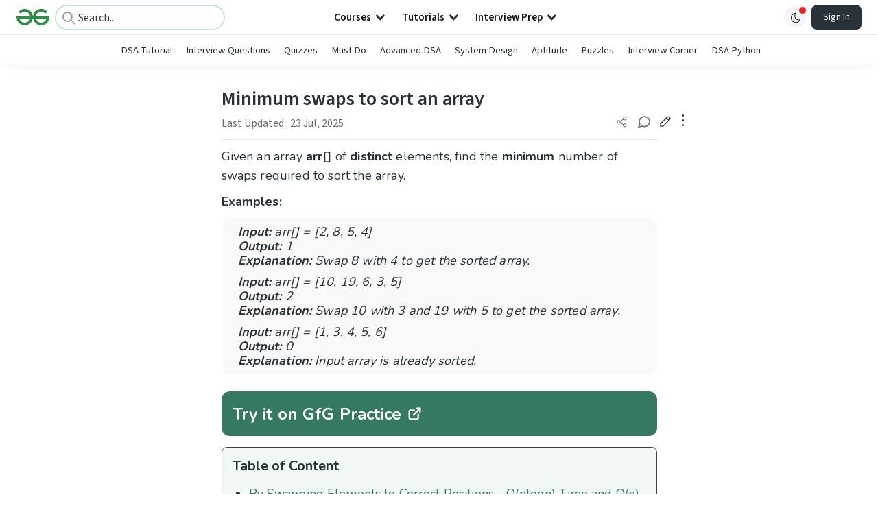

--- FILE ---
content_type: text/html; charset=utf-8
request_url: https://www.geeksforgeeks.org/dsa/minimum-number-swaps-required-sort-array/
body_size: 69883
content:
<!DOCTYPE html><html lang="en"><head><link rel="preconnect" href="https://fonts.googleapis.com"/><link rel="preconnect" href="https://fonts.gstatic.com" crossorigin="true"/><meta charSet="UTF-8"/><meta name="viewport" content="width=device-width, initial-scale=1.0, minimum-scale=0.5, maximum-scale=3.0"/><meta name="robots" content="index, follow, max-image-preview:large, max-snippet:-1"/><link rel="shortcut icon" href="https://media.geeksforgeeks.org/wp-content/cdn-uploads/gfg_favicon.png" type="image/x-icon"/><meta name="theme-color" content="#308D46"/><meta name="image" property="og:image" content="https://media.geeksforgeeks.org/wp-content/cdn-uploads/gfg_200x200-min.png"/><meta property="og:image:type" content="image/png"/><meta property="og:image:width" content="200"/><meta property="og:image:height" content="200"/><meta name="facebook-domain-verification" content="xo7t4ve2wn3ywfkjdvwbrk01pvdond"/><meta property="og:title" content="Minimum  swaps to sort an array - GeeksforGeeks"/><meta name="description" content="Your All-in-One Learning Portal: GeeksforGeeks is a comprehensive educational platform that empowers learners across domains-spanning computer science and programming, school education, upskilling, commerce, software tools, competitive exams, and more."/><meta property="og:url" content="https://www.geeksforgeeks.org/dsa/minimum-number-swaps-required-sort-array/"/><meta name="keywords" content="minimum number of swaps, sort the array, swapping elements, cycle detection method, hash map, correct positions, temporary array, swaps count, unordered map, JavaScript program, C++ program, Python program, Java program, array sorting, element indices"/><meta property="og:site_name" content="GeeksforGeeks"/><meta property="og:image" content="https://media.geeksforgeeks.org/wp-content/uploads/20241017083318497438/CycleDetection.png"/><meta property="article:section" content="Graph"/><meta property="og:type" content="article"/><meta property="og:locale" content="en_US"/><meta property="article:published_time" content="2016-11-24 11:08:25+00:00"/><meta property="article:modified_time" content="2025-07-23 16:17:20+00:00"/><meta property="og:updated_time" content="2025-07-23 16:17:20+00:00"/><meta property="og:image:secure_url" content="https://media.geeksforgeeks.org/wp-content/uploads/20241017083318497438/CycleDetection.png"/><meta property="og:description" content="Your All-in-One Learning Portal: GeeksforGeeks is a comprehensive educational platform that empowers learners across domains-spanning computer science and programming, school education, upskilling, commerce, software tools, competitive exams, and more."/><script type="application/ld+json">{"@context":"https://schema.org","@type":"Article","mainEntityOfPage":{"@type":"WebPage","id":"https://www.geeksforgeeks.org/dsa/minimum-number-swaps-required-sort-array/"},"headline":"Minimum swaps to sort an array","datePublished":"2016-11-24 11:08:25","dateModified":"2025-07-23 04:17:20","image":{"@type":"ImageObject","url":"https://media.geeksforgeeks.org/wp-content/uploads/20221216013215/swapdrawio.png","width":"386","height":"314"},"author":{"@type":"Organization","name":"GeeksforGeeks","url":"https://www.geeksforgeeks.org/","logo":{"@type":"ImageObject","url":"https://media.geeksforgeeks.org/wp-content/cdn-uploads/logo-new-2.svg","width":"301","height":"40"}},"publisher":{"@type":"Organization","name":"GeeksforGeeks","url":"https://www.geeksforgeeks.org/","logo":{"@type":"ImageObject","url":"https://media.geeksforgeeks.org/wp-content/cdn-uploads/logo-new-2.svg","width":"301","height":"40"}},"description":"Given an array arr[] of distinct elements, find the minimum number of swaps required to sort the array.Examples:&amp;nbsp;Input: arr[] = [2, 8, 5, 4]Output: 1Explanation: Swap 8 with 4 to get the sorted array.Input: arr[] = [10, 19, 6, 3, 5]Output: 2Explanation: Swap 10 with 3 and 19 with 5","about":[{"@type":"Thing","name":"Graph"},{"@type":"Thing","name":"Sorting"},{"@type":"Thing","name":"Dsa"},{"@type":"Thing","name":"CArrays"}]}</script><script type="application/ld+json">{"@context":"https://schema.org","@type":"WebSite","name":"GeeksforGeeks","url":"https://www.geeksforgeeks.org/","potentialAction":{"@type":"SearchAction","target":"https://www.geeksforgeeks.org/search/{search_term_string}/","query-input":"required name=search_term_string"}}</script><script type="application/ld+json">{"@context":"https://schema.org","@type":"Organization","name":"GeeksforGeeks","url":"https://www.geeksforgeeks.org/","logo":"https://media.geeksforgeeks.org/wp-content/cdn-uploads/20200817185016/gfg_complete_logo_2x-min.png","description":"Your All-in-One Learning Portal: GeeksforGeeks is a comprehensive educational platform that empowers learners across domains-spanning computer science and programming, school education, upskilling, commerce, software tools, competitive exams, and more.","founder":[{"@type":"Person","name":"Sandeep Jain","url":"https://in.linkedin.com/in/sandeep-jain-b3940815"}],"sameAs":["https://www.facebook.com/geeksforgeeks.org/","https://twitter.com/geeksforgeeks","https://www.linkedin.com/company/1299009","https://www.youtube.com/geeksforgeeksvideos/"]}</script><script type="application/ld+json">{"@context":"https://schema.org","@type":"BreadcrumbList","itemListElement":[{"@type":"ListItem","position":1,"name":"DSA","item":{"@type":"Thing","@id":"https://www.geeksforgeeks.org/category/dsa/"}},{"@type":"ListItem","position":2,"name":"minimum-number-swaps-required-sort-array","item":{"@type":"Thing","@id":"https://www.geeksforgeeks.org/dsa/minimum-number-swaps-required-sort-array/"}}]}</script><script defer="" src="https://apis.google.com/js/platform.js"></script><title>Minimum  swaps to sort an array - GeeksforGeeks</title><link rel="profile" href="http://gmpg.org/xfn/11"/><link rel="pingback" href="https://www.geeksforgeeks.org/x lrpc.php"/><script type="application/ld+json">{"@context":"https://schema.org","@type":"VideoObject","name":"Minimum Swaps to Sort  DSA Problem","description":"Embark on a journey through the world of array manipulation with this comprehensive guide from GeeksforGeeks on finding the minimum number of swaps required to sort an array. In this illuminating article, youll explore essential concepts and algorithms for optimizing the arrangement of elements within an array, a critical skill for enhancing the efficiency of sorting algorithms.Discover the principles behind minimizing swaps as you delve into various approaches and techniques for rearranging array elements. Whether youre a coding enthusiast or a seasoned developer, mastering the art of minimizing swaps is essential for efficiently sorting arrays and optimizing computational resources.Prepare to elevate your problem-solving skills and algorithmic proficiency as you explore detailed explanations and practical examples for determining the minimum number of swaps required to sort an array. Unlock the full potential of array manipulation in your projects by delving into the accompanying article on GeeksforGeeks httpswww.geeksforgeeks.orgminimum-number-swaps-required-sort-array","thumbnailUrl":["https://media.geeksforgeeks.org/geeksforgeeks/MinimumSwapstoSortDSAProblem/7520240430172259.png","https://media.geeksforgeeks.org/geeksforgeeks/MinimumSwapstoSortDSAProblem/7520240430172259-seo.png","https://media.geeksforgeeks.org/geeksforgeeks/MinimumSwapstoSortDSAProblem/7520240430172259-small.png"],"uploadDate":"2024-04-30T17:24:22Z","duration":"PT0H25M12S","contentUrl":"https://www.geeksforgeeks.org/videos/minimum-swaps-to-sort-dsa-problem/"}</script><script>
    var arrPostCat = [];
    arrPostCat.push('2068');
arrPostCat.push('1752');
arrPostCat.push('6263');
arrPostCat.push('3');
    var arrPostCatName = "";
    var matching_category = "dsa";
    var tIds = "2068,1752,6263,3";
    var termsNames = "graph,sorting,dsa,arrays,datastructures,algorithms";
    var tIdsInclusiveParents = "2068,1752,6263,3";
    var domain = 1;
    var arrPost = [];
    var post_id = "139909";
    var post_type = "post";
    var post_slug = "minimum-number-swaps-required-sort-array";
    var ip = "23.98.142.181";
    var post_title = `Minimum  swaps to sort an array`;
    var post_status = "publish";
    var practiceAPIURL = "https://practiceapi.geeksforgeeks.org/";
    var practiceURL = "https://practice.geeksforgeeks.org/";
    var post_date = "2016-11-24 05:38:25";
    var commentSysUrl = "https://discuss.geeksforgeeks.org/commentEmbedV2.js";
    var link_on_code_run = '';
    var link_search_modal_top = '';
    var country_code_cf = "US";
    var postAdApiUrlString = "2066/1744/2068/1752/6263/3/";
  </script><link rel="canonical" href="https://www.geeksforgeeks.org/dsa/minimum-number-swaps-required-sort-array/"/><link rel="icon" href="https://media.geeksforgeeks.org/wp-content/uploads/gfg_200X200-100x100.png" sizes="32x32"/><link rel="icon" href="https://www.geeksforgeeks.org/wp-content/uploads/gfg_200X200.png" sizes="192x192"/><link rel="apple-touch-icon-precomposed" href="https://www.geeksforgeeks.org/wp-content/uploads/gfg_200X200.png"/><meta name="msapplication-TileImage" content="https://www.geeksforgeeks.org/wp-content/uploads/gfg_200X200.png"/><meta name="next-head-count" content="42"/><style id="stitches">--sxs{--sxs:0 nextui-t-iFDYKV}@media{:root,.nextui-t-iFDYKV{--nextui-fonts-sans:-apple-system, BlinkMacSystemFont, 'Segoe UI','Roboto', 'Oxygen', 'Ubuntu', 'Cantarell', 'Fira Sans', 'Droid Sans','Helvetica Neue', sans-serif;;--nextui-fonts-mono:Menlo, Monaco, 'Lucida Console', 'Liberation Mono', 'DejaVu Sans Mono', 'Bitstream Vera Sans Mono','Courier New', monospace;;--nextui-fontSizes-xs:0.75rem;--nextui-fontSizes-sm:0.875rem;--nextui-fontSizes-base:1rem;--nextui-fontSizes-md:1rem;--nextui-fontSizes-lg:1.125rem;--nextui-fontSizes-xl:1.25rem;--nextui-fontSizes-2xl:1.5rem;--nextui-fontSizes-3xl:1.875rem;--nextui-fontSizes-4xl:2.25rem;--nextui-fontSizes-5xl:3rem;--nextui-fontSizes-6xl:3.75rem;--nextui-fontSizes-7xl:4.5rem;--nextui-fontSizes-8xl:6rem;--nextui-fontSizes-9xl:8rem;--nextui-fontWeights-hairline:100;--nextui-fontWeights-thin:200;--nextui-fontWeights-light:300;--nextui-fontWeights-normal:400;--nextui-fontWeights-medium:500;--nextui-fontWeights-semibold:600;--nextui-fontWeights-bold:700;--nextui-fontWeights-extrabold:800;--nextui-fontWeights-black:900;--nextui-lineHeights-xs:1;--nextui-lineHeights-sm:1.25;--nextui-lineHeights-base:1.5;--nextui-lineHeights-md:1.5;--nextui-lineHeights-lg:1.75;--nextui-lineHeights-xl:1.75;--nextui-lineHeights-2xl:2;--nextui-lineHeights-3xl:2.25;--nextui-lineHeights-4xl:2.5;--nextui-lineHeights-5xl:1;--nextui-lineHeights-6xl:1;--nextui-lineHeights-7xl:1;--nextui-lineHeights-8xl:1;--nextui-lineHeights-9xl:1;--nextui-letterSpacings-tighter:-0.05em;--nextui-letterSpacings-tight:-0.025em;--nextui-letterSpacings-normal:0;--nextui-letterSpacings-wide:0.025em;--nextui-letterSpacings-wider:0.05em;--nextui-letterSpacings-widest:0.1em;--nextui-space-0:0rem;--nextui-space-1:0.125rem;--nextui-space-2:0.25rem;--nextui-space-3:0.375rem;--nextui-space-4:0.5rem;--nextui-space-5:0.625rem;--nextui-space-6:0.75rem;--nextui-space-7:0.875rem;--nextui-space-8:1rem;--nextui-space-9:1.25rem;--nextui-space-10:1.5rem;--nextui-space-11:1.75rem;--nextui-space-12:2rem;--nextui-space-13:2.25rem;--nextui-space-14:2.5rem;--nextui-space-15:2.75rem;--nextui-space-16:3rem;--nextui-space-17:3.5rem;--nextui-space-18:4rem;--nextui-space-20:5rem;--nextui-space-24:6rem;--nextui-space-28:7rem;--nextui-space-32:8rem;--nextui-space-36:9rem;--nextui-space-40:10rem;--nextui-space-44:11rem;--nextui-space-48:12rem;--nextui-space-52:13rem;--nextui-space-56:14rem;--nextui-space-60:15rem;--nextui-space-64:16rem;--nextui-space-72:18rem;--nextui-space-80:20rem;--nextui-space-96:24rem;--nextui-space-xs:0.5rem;--nextui-space-sm:0.75rem;--nextui-space-md:1rem;--nextui-space-lg:1.25rem;--nextui-space-xl:2.25rem;--nextui-space-2xl:3rem;--nextui-space-3xl:5rem;--nextui-space-4xl:10rem;--nextui-space-5xl:14rem;--nextui-space-6xl:18rem;--nextui-space-7xl:24rem;--nextui-space-8xl:32rem;--nextui-space-9xl:40rem;--nextui-space-min:min-content;--nextui-space-max:max-content;--nextui-space-fit:fit-content;--nextui-space-screen:100vw;--nextui-space-full:100%;--nextui-space-px:1px;--nextui-radii-xs:7px;--nextui-radii-sm:9px;--nextui-radii-md:12px;--nextui-radii-base:14px;--nextui-radii-lg:14px;--nextui-radii-xl:18px;--nextui-radii-2xl:24px;--nextui-radii-3xl:32px;--nextui-radii-squared:33%;--nextui-radii-rounded:50%;--nextui-radii-pill:9999px;--nextui-zIndices-1:100;--nextui-zIndices-2:200;--nextui-zIndices-3:300;--nextui-zIndices-4:400;--nextui-zIndices-5:500;--nextui-zIndices-10:1000;--nextui-zIndices-max:9999;--nextui-borderWeights-light:1px;--nextui-borderWeights-normal:2px;--nextui-borderWeights-bold:3px;--nextui-borderWeights-extrabold:4px;--nextui-borderWeights-black:5px;--nextui-transitions-default:all 250ms ease;--nextui-transitions-button:background 0.25s ease 0s, color 0.25s ease 0s, border-color 0.25s ease 0s, box-shadow 0.25s ease 0s, transform 0.25s ease 0s, opacity 0.25s ease 0s;--nextui-transitions-avatar:box-shadow 0.25s ease 0s, opacity 0.25s ease 0s;--nextui-transitions-card:transform 0.25s ease 0s, filter 0.25s ease 0s, box-shadow 0.25s ease 0s;--nextui-transitions-dropdownItem:background 0.12s ease, transform 0.12s ease, color 0.12s ease, box-shadow 0.12s ease 0s;--nextui-breakpoints-xs:650px;--nextui-breakpoints-sm:960px;--nextui-breakpoints-md:1280px;--nextui-breakpoints-lg:1400px;--nextui-breakpoints-xl:1920px;--nextui-colors-white:#ffffff;--nextui-colors-black:#000000;--nextui-colors-primaryLight:var(--nextui-colors-blue200);--nextui-colors-primaryLightHover:var(--nextui-colors-blue300);--nextui-colors-primaryLightActive:var(--nextui-colors-blue400);--nextui-colors-primaryLightContrast:var(--nextui-colors-blue600);--nextui-colors-primary:var(--nextui-colors-blue600);--nextui-colors-primaryBorder:var(--nextui-colors-blue500);--nextui-colors-primaryBorderHover:var(--nextui-colors-blue600);--nextui-colors-primarySolidHover:var(--nextui-colors-blue700);--nextui-colors-primarySolidContrast:var(--nextui-colors-white);--nextui-colors-primaryShadow:var(--nextui-colors-blue500);--nextui-colors-secondaryLight:var(--nextui-colors-purple200);--nextui-colors-secondaryLightHover:var(--nextui-colors-purple300);--nextui-colors-secondaryLightActive:var(--nextui-colors-purple400);--nextui-colors-secondaryLightContrast:var(--nextui-colors-purple600);--nextui-colors-secondary:var(--nextui-colors-purple600);--nextui-colors-secondaryBorder:var(--nextui-colors-purple500);--nextui-colors-secondaryBorderHover:var(--nextui-colors-purple600);--nextui-colors-secondarySolidHover:var(--nextui-colors-purple700);--nextui-colors-secondarySolidContrast:var(--nextui-colors-white);--nextui-colors-secondaryShadow:var(--nextui-colors-purple500);--nextui-colors-successLight:var(--nextui-colors-green200);--nextui-colors-successLightHover:var(--nextui-colors-green300);--nextui-colors-successLightActive:var(--nextui-colors-green400);--nextui-colors-successLightContrast:var(--nextui-colors-green700);--nextui-colors-success:var(--nextui-colors-green600);--nextui-colors-successBorder:var(--nextui-colors-green500);--nextui-colors-successBorderHover:var(--nextui-colors-green600);--nextui-colors-successSolidHover:var(--nextui-colors-green700);--nextui-colors-successSolidContrast:var(--nextui-colors-white);--nextui-colors-successShadow:var(--nextui-colors-green500);--nextui-colors-warningLight:var(--nextui-colors-yellow200);--nextui-colors-warningLightHover:var(--nextui-colors-yellow300);--nextui-colors-warningLightActive:var(--nextui-colors-yellow400);--nextui-colors-warningLightContrast:var(--nextui-colors-yellow700);--nextui-colors-warning:var(--nextui-colors-yellow600);--nextui-colors-warningBorder:var(--nextui-colors-yellow500);--nextui-colors-warningBorderHover:var(--nextui-colors-yellow600);--nextui-colors-warningSolidHover:var(--nextui-colors-yellow700);--nextui-colors-warningSolidContrast:var(--nextui-colors-white);--nextui-colors-warningShadow:var(--nextui-colors-yellow500);--nextui-colors-errorLight:var(--nextui-colors-red200);--nextui-colors-errorLightHover:var(--nextui-colors-red300);--nextui-colors-errorLightActive:var(--nextui-colors-red400);--nextui-colors-errorLightContrast:var(--nextui-colors-red600);--nextui-colors-error:var(--nextui-colors-red600);--nextui-colors-errorBorder:var(--nextui-colors-red500);--nextui-colors-errorBorderHover:var(--nextui-colors-red600);--nextui-colors-errorSolidHover:var(--nextui-colors-red700);--nextui-colors-errorSolidContrast:var(--nextui-colors-white);--nextui-colors-errorShadow:var(--nextui-colors-red500);--nextui-colors-neutralLight:var(--nextui-colors-gray100);--nextui-colors-neutralLightHover:var(--nextui-colors-gray200);--nextui-colors-neutralLightActive:var(--nextui-colors-gray300);--nextui-colors-neutralLightContrast:var(--nextui-colors-gray800);--nextui-colors-neutral:var(--nextui-colors-gray600);--nextui-colors-neutralBorder:var(--nextui-colors-gray400);--nextui-colors-neutralBorderHover:var(--nextui-colors-gray500);--nextui-colors-neutralSolidHover:var(--nextui-colors-gray600);--nextui-colors-neutralSolidContrast:var(--nextui-colors-white);--nextui-colors-neutralShadow:var(--nextui-colors-gray400);--nextui-colors-gradient:linear-gradient(112deg, var(--nextui-colors-cyan600) -63.59%, var(--nextui-colors-pink600) -20.3%, var(--nextui-colors-blue600) 70.46%);--nextui-colors-accents0:var(--nextui-colors-gray50);--nextui-colors-accents1:var(--nextui-colors-gray100);--nextui-colors-accents2:var(--nextui-colors-gray200);--nextui-colors-accents3:var(--nextui-colors-gray300);--nextui-colors-accents4:var(--nextui-colors-gray400);--nextui-colors-accents5:var(--nextui-colors-gray500);--nextui-colors-accents6:var(--nextui-colors-gray600);--nextui-colors-accents7:var(--nextui-colors-gray700);--nextui-colors-accents8:var(--nextui-colors-gray800);--nextui-colors-accents9:var(--nextui-colors-gray900);--nextui-colors-background:var(--nextui-colors-white);--nextui-colors-backgroundAlpha:rgba(255, 255, 255, 0.8);--nextui-colors-foreground:var(--nextui-colors-black);--nextui-colors-backgroundContrast:var(--nextui-colors-white);--nextui-colors-blue50:#EDF5FF;--nextui-colors-blue100:#E1EFFF;--nextui-colors-blue200:#CEE4FE;--nextui-colors-blue300:#B7D5F8;--nextui-colors-blue400:#96C1F2;--nextui-colors-blue500:#5EA2EF;--nextui-colors-blue600:#0072F5;--nextui-colors-blue700:#005FCC;--nextui-colors-blue800:#004799;--nextui-colors-blue900:#00254D;--nextui-colors-purple50:#F7F2FD;--nextui-colors-purple100:#F1E8FB;--nextui-colors-purple200:#EADCF8;--nextui-colors-purple300:#E0CBF5;--nextui-colors-purple400:#D1B1F0;--nextui-colors-purple500:#BC8EE9;--nextui-colors-purple600:#7828C8;--nextui-colors-purple700:#6622AA;--nextui-colors-purple800:#4D1980;--nextui-colors-purple900:#290E44;--nextui-colors-green50:#F1FDF7;--nextui-colors-green100:#E8FCF1;--nextui-colors-green200:#DAFBE8;--nextui-colors-green300:#C8F9DD;--nextui-colors-green400:#ADF5CC;--nextui-colors-green500:#88F1B6;--nextui-colors-green600:#17C964;--nextui-colors-green700:#13A452;--nextui-colors-green800:#108944;--nextui-colors-green900:#06371B;--nextui-colors-yellow50:#FEF9F0;--nextui-colors-yellow100:#FEF5E7;--nextui-colors-yellow200:#FDEFD8;--nextui-colors-yellow300:#FCE7C5;--nextui-colors-yellow400:#FBDBA7;--nextui-colors-yellow500:#F9CB80;--nextui-colors-yellow600:#F5A524;--nextui-colors-yellow700:#B97509;--nextui-colors-yellow800:#925D07;--nextui-colors-yellow900:#4E3104;--nextui-colors-red50:#FEF0F5;--nextui-colors-red100:#FEE7EF;--nextui-colors-red200:#FDD8E5;--nextui-colors-red300:#FCC5D8;--nextui-colors-red400:#FAA8C5;--nextui-colors-red500:#F881AB;--nextui-colors-red600:#F31260;--nextui-colors-red700:#B80A47;--nextui-colors-red800:#910838;--nextui-colors-red900:#4E041E;--nextui-colors-cyan50:#F0FCFF;--nextui-colors-cyan100:#E6FAFE;--nextui-colors-cyan200:#D7F8FE;--nextui-colors-cyan300:#C3F4FD;--nextui-colors-cyan400:#A5EEFD;--nextui-colors-cyan500:#7EE7FC;--nextui-colors-cyan600:#06B7DB;--nextui-colors-cyan700:#09AACD;--nextui-colors-cyan800:#0E8AAA;--nextui-colors-cyan900:#053B48;--nextui-colors-pink50:#FFF0FB;--nextui-colors-pink100:#FFE5F8;--nextui-colors-pink200:#FFD6F3;--nextui-colors-pink300:#FFC2EE;--nextui-colors-pink400:#FFA3E5;--nextui-colors-pink500:#FF7AD9;--nextui-colors-pink600:#FF4ECD;--nextui-colors-pink700:#D6009A;--nextui-colors-pink800:#B80084;--nextui-colors-pink900:#4D0037;--nextui-colors-gray50:#F1F3F5;--nextui-colors-gray100:#ECEEF0;--nextui-colors-gray200:#E6E8EB;--nextui-colors-gray300:#DFE3E6;--nextui-colors-gray400:#D7DBDF;--nextui-colors-gray500:#C1C8CD;--nextui-colors-gray600:#889096;--nextui-colors-gray700:#7E868C;--nextui-colors-gray800:#687076;--nextui-colors-gray900:#11181C;--nextui-colors-text:var(--nextui-colors-gray900);--nextui-colors-link:var(--nextui-colors-blue600);--nextui-colors-codeLight:var(--nextui-colors-pink100);--nextui-colors-code:var(--nextui-colors-pink600);--nextui-colors-selection:var(--nextui-colors-blue200);--nextui-colors-border:rgba(0, 0, 0, 0.15);--nextui-shadows-xs:0 2px 8px 1px rgb(104 112 118 / 0.07), 0 1px 1px -1px rgb(104 112 118 / 0.04);--nextui-shadows-sm:0 2px 8px 2px rgb(104 112 118 / 0.07), 0 2px 4px -1px rgb(104 112 118 / 0.04);--nextui-shadows-md:0 12px 20px 6px rgb(104 112 118 / 0.08);--nextui-shadows-lg:0 12px 34px 6px rgb(104 112 118 / 0.18);--nextui-shadows-xl:0 25px 65px 0px rgb(104 112 118 / 0.35);--nextui-dropShadows-xs:drop-shadow(0 2px 4px rgb(104 112 118 / 0.07)) drop-shadow(0 1px 1px rgb(104 112 118 / 0.04));--nextui-dropShadows-sm:drop-shadow(0 2px 8px rgb(104 112 118 / 0.07)) drop-shadow(0 2px 4px rgb(104 112 118 / 0.04));--nextui-dropShadows-md:drop-shadow(0 4px 12px rgb(104 112 118 / 0.08)) drop-shadow(0 20px 8px rgb(104 112 118 / 0.04));--nextui-dropShadows-lg:drop-shadow(0 12px 24px rgb(104 112 118 / 0.15)) drop-shadow(0 12px 14px rgb(104 112 118 / 0.1));--nextui-dropShadows-xl:drop-shadow(0 25px 34px rgb(104 112 118 / 0.35))}}--sxs{--sxs:1 nextui-k-dPxXDy nextui-k-jjQGhG nextui-k-eKsxVP nextui-k-fehnNV nextui-k-dSVASG nextui-k-fLOxFp nextui-k-itSsug nextui-k-kczHuk nextui-k-gWfstQ nextui-k-jvYHWg nextui-k-khapXo nextui-k-jtoOCl nextui-k-coIGzE nextui-k-gJKQzh nextui-k-fyNack nextui-k-fAlzUo nextui-k-dfOUfo nextui-k-AVtYN eKDgFc}@media{@keyframes nextui-k-dPxXDy{0%{opacity:0;transform:scale(0.25)}30%{opacity:1}80%{opacity:0.5}100%{transform:scale(28);opacity:0}}@keyframes nextui-k-jjQGhG{0%{background-position:200% 0}to{background-position:-200% 0}}@keyframes nextui-k-eKsxVP{0%{opacity:1}100%{opacity:0.15}}@keyframes nextui-k-fehnNV{0%{transform:rotate(0deg)}100%{transform:rotate(360deg)}}@keyframes nextui-k-dSVASG{0%{transform:translate(0px, 0px)}50%{transform:translate(0, calc(calc(var(--nextui--loadingSize)*-1) * 1.4))}100%{transform:translate(0px, 0px)}}@keyframes nextui-k-fLOxFp{0%{opacity:0.2}20%{opacity:1}100%{opacity:0.2}}@keyframes nextui-k-itSsug{0%{left:-40%}100%{left:100%}}@keyframes nextui-k-kczHuk{0%{transform:scale(1)}60%{transform:scale(var(--nextui--paginationScaleTransform))}100%{transform:scale(1)}}@keyframes nextui-k-gWfstQ{100%{stroke-dashoffset:0}}@keyframes nextui-k-jvYHWg{0%{opacity:0;transform:scale(0.2) translate(50%, -50%)}60%{opacity:0.75;transform:scale(1.2) translate(50%, -50%)}100%{opacity:1;transform:scale(1) translate(50%, -50%)}}@keyframes nextui-k-khapXo{0%{opacity:1;transform:scale(1) translate(50%, -50%)}100%{opacity:0;transform:scale(0.2) translate(50%, -50%)}}@keyframes nextui-k-jtoOCl{0%{opacity:0;transform:scale(0.2) translate(-50%, -50%)}60%{opacity:0.75;transform:scale(1.2) translate(-50%, -50%)}100%{opacity:1;transform:scale(1) translate(-50%, -50%)}}@keyframes nextui-k-coIGzE{0%{opacity:1;transform:scale(1) translate(-50%, -50%)}100%{opacity:0;transform:scale(0.2) translate(-50%, -50%)}}@keyframes nextui-k-gJKQzh{0%{opacity:0;transform:scale(0.2) translate(50%, 50%)}60%{opacity:0.75;transform:scale(1.2) translate(50%, 50%)}100%{opacity:1;transform:scale(1) translate(50%, 50%)}}@keyframes nextui-k-fyNack{0%{opacity:1;transform:scale(1) translate(50%, 50%)}100%{opacity:0;transform:scale(0.2) translate(50%, 50%)}}@keyframes nextui-k-fAlzUo{0%{opacity:0;transform:scale(0.2) translate(-50%, 50%)}60%{opacity:0.75;transform:scale(1.2) translate(-50%, 50%)}100%{opacity:1;transform:scale(1) translate(-50%, 50%)}}@keyframes nextui-k-dfOUfo{0%{opacity:1;transform:scale(1) translate(-50%, 50%)}100%{opacity:0;transform:scale(0.2) translate(-50%, 50%)}}@keyframes nextui-k-AVtYN{0%{opacity:1}50%{opacity:0.4;transform:scale(0.5)}100%{opacity:1}}*,*:before,*:after{box-sizing:border-box;text-rendering:geometricPrecision;-webkit-tap-highlight-color:transparent}html{font-size:var(--nextui-fontSizes-base)}body{margin:0;padding:0;min-height:100%;position:relative;overflow-x:hidden;-webkit-font-smoothing:antialiased;-moz-osx-font-smoothing:grayscale;text-rendering:optimizeLegibility;font-size:var(--nextui-fontSizes-base);line-height:var(--nextui-lineHeights-md);font-family:var(--nextui-fonts-sans)}html,body{background-color:var(--nextui-colors-background);color:var(--nextui-colors-text)}p,small{color:inherit;letter-spacing:var(--nextui-letterSpacings-tighter);font-weight:var(--nextui-fontWeights-normal);font-family:var(--nextui-fonts-sans)}p{font-size:var(--nextui-fontSizes-base);line-height:var(--nextui-lineHeights-lg)}small{margin:0;line-height:var(--nextui-lineHeights-xs);font-size:var(--nextui-fontSizes-xs)}b{font-weight:var(--nextui-fontWeights-semibold)}span{font-size:inherit;color:inherit;font-weight:inherit}img{max-width:100%}a{cursor:pointer;font-size:inherit;-webkit-touch-callout:none;-webkit-tap-highlight-color:rgba(0, 0, 0, 0);-webkit-box-align:center;align-items:center;color:var(--nextui-colors-link);text-decoration:none}a:hover{text-decoration:none}ul,ol{padding:0;list-style-type:none;margin:var(--nextui-space-sm) var(--nextui-space-sm) var(--nextui-space-sm) var(--nextui-space-lg);color:var(--nextui-colors-foreground)}ol{list-style-type:decimal}li{margin-bottom:var(--nextui-space-5);font-size:var(--nextui-fontSizes-base);line-height:var(--nextui-lineHeights-lg)}h1,h2,h3,h4,h5,h6{color:inherit;margin:0 0 var(--nextui-space-5) 0}h1{letter-spacing:var(--nextui-letterSpacings-tighter);font-size:var(--nextui-fontSizes-5xl);line-height:var(--nextui-lineHeights-md);font-weight:var(--nextui-fontWeights-bold)}h2{letter-spacing:var(--nextui-letterSpacings-tighter);font-size:var(--nextui-fontSizes-4xl);font-weight:var(--nextui-fontWeights-semibold)}h3{letter-spacing:var(--nextui-letterSpacings-tighter);font-size:var(--nextui-fontSizes-2xl);font-weight:var(--nextui-fontWeights-semibold)}h4{letter-spacing:var(--nextui-letterSpacings-tighter);font-size:var(--nextui-fontSizes-xl);font-weight:var(--nextui-fontWeights-semibold)}h5{letter-spacing:var(--nextui-letterSpacings-tight);font-size:var(--nextui-fontSizes-md);font-weight:var(--nextui-fontWeights-semibold)}h6{letter-spacing:var(--nextui-letterSpacings-tight);font-size:var(--nextui-fontSizes-sm);font-weight:var(--nextui-fontWeights-semibold)}button,input,select,textarea{font-family:inherit;font-size:inherit;line-height:inherit;color:inherit;margin:0}button:focus,input:focus,select:focus,textarea:focus{outline:none}code{color:var(--nextui-colors-code);padding:var(--nextui-space-1) var(--nextui-space-2);border-radius:var(--nextui-radii-xs);background:var(--nextui-colors-codeLight);font-family:var(--nextui-fonts-mono);font-size:var(--nextui-fontSizes-sm);white-space:pre-wrap;transition:opacity 0.25s ease 0s}code:hover{opacity:0.8}pre{overflow:auto;white-space:pre;text-align:left;font-size:var(--nextui-fontSizes-sm);border-radius:var(--nextui-radii-lg);padding:var(--nextui-space-md) var(--nextui-space-lg);margin:var(--nextui-space-lg) 0;font-family:var(--nextui-fonts-mono);line-height:var(--nextui-lineHeights-md);webkit-overflow-scrolling:touch}pre code{color:var(--nextui-colors-foreground);font-size:var(--nextui-fontSizes-sm);line-height:var(--nextui-lineHeights-sm);white-space:pre}pre code:before,pre code:after{display:none}pre p{margin:0}pre::-webkit-scrollbar{display:none;width:0;height:0;background:transparent}hr{background:var(--nextui-colors-border);border-color:transparent;border-width:0px;border-style:none;height:1px}details{background-color:var(--nextui-colors-accents1);border:none}details:focus,details:hover,details:active{outline:none}summary{cursor:pointer;-webkit-user-select:none;user-select:none;list-style:none;outline:none}summary::-webkit-details-marker,summary::before{display:none}summary::-moz-list-bullet{font-size:0}summary:focus,summary:hover,summary:active{outline:none;list-style:none}::selection{background-color:var(--nextui-colors-selection)}blockquote{padding:var(--nextui-space-md) var(--nextui-space-lg);color:var(--nextui-colors-accents7);background-color:var(--nextui-colors-accents0);border-radius:var(--nextui-radii-lg);margin:var(--nextui-space-10) 0}blockquote *:first-child{margin-top:0}blockquote *:last-child{margin-bottom:0}kbd{width:-moz-fit-content;width:fit-content;text-align:center;display:inline-block;color:var(--nextui-colors-accents8);background:var(--nextui-colors-accents0);border:1px solid var(--nextui-colors-border);box-shadow:0 0 1px 0 rgb(0 0 0 / 14%);font-family:var(--nextui-fonts-sans);border-radius:5px;padding:var(--nextui-space-1) var(--nextui-space-3);margin-left:var(--nextui-space-1);margin-right:var(--nextui-space-1);line-height:var(--nextui-lineHeights-sm);font-size:var(--nextui-fontSizes-sm)}kbd + kbd{margin-left:var(--nextui-space-2)}dl,dd,hr,figure,p{margin:0}}--sxs{--sxs:2 nextui-c-iVzbCs nextui-c-FIiRH nextui-c-kbhVdb nextui-c-kRHeuF nextui-c-eKVPvf nextui-c-cUthvm nextui-c-huiNHE nextui-c-fItrmj nextui-c-eKuzCY nextui-c-cAbbLF nextui-c-kSOHfs nextui-c-bOoPrE nextui-c-chTLhx}@media{.nextui-c-iVzbCs{opacity:0;margin:0 auto;position:relative;overflow:hidden;max-width:100%;transition:transform 250ms ease 0ms, opacity 200ms ease-in 0ms}@media (prefers-reduced-motion: reduce){.nextui-c-iVzbCs{transition:none}}.nextui-c-FIiRH{position:absolute;top:0;left:0;right:0;bottom:0;width:100%;height:100%;border-radius:inherit;background-image:linear-gradient(270deg, var(--nextui-colors-accents1), var(--nextui-colors-accents2), var(--nextui-colors-accents2), var(--nextui-colors-accents1));background-size:400% 100%;animation:nextui-k-jjQGhG 5s ease-in-out infinite;transition:opacity 300ms ease-out}.nextui-c-kbhVdb{width:100%;height:100%;display:block}.nextui-c-kRHeuF{margin:0;box-sizing:border-box;padding:var(--nextui--gridGapUnit)}.nextui-c-eKVPvf{margin:0;padding:0;display:inline-flex;position:relative;font-variant:tabular-nums;font-feature-settings:tnum}.nextui-c-cUthvm{border:none;position:relative;display:inline-flex;margin:0 var(--nextui--paginationItemMargin);align-items:center;justify-content:center;padding:0;box-sizing:border-box;text-transform:capitalize;-webkit-user-select:none;-webkit-user-select:none;user-select:none;white-space:nowrap;text-align:center;vertical-align:middle;box-shadow:none;outline:none;height:var(--nextui--paginationSize);min-width:var(--nextui--paginationSize);font-size:inherit;cursor:pointer;border-radius:var(--nextui--paginationItemRadius);color:var(--nextui-colors-text);background:var(--nextui-colors-accents0)}@media (prefers-reduced-motion: reduce){.nextui-c-cUthvm{transition:none}}.nextui-c-cUthvm:hover{background:var(--nextui-colors-accents1)}.nextui-c-cUthvm .nextui-c-eKuzCY{width:var(--nextui--paginationFontSize);height:var(--nextui--paginationFontSize)}.nextui-c-cUthvm .nextui-c-kSOHfs{width:var(--nextui--paginationFontSize);height:var(--nextui--paginationFontSize)}.nextui-c-huiNHE{-webkit-tap-highlight-color:transparent}.nextui-c-huiNHE:focus:not(.nextui-c-huiNHE:focus-visible){box-shadow:none}.nextui-c-huiNHE:focus{outline:none;box-shadow:0 0 0 2px var(--nextui-colors-background), 0 0 0 4px var(--nextui-colors-primary)}@media not all and (min-resolution:.001dpcm){.nextui-c-huiNHE{-webkit-tap-highlight-color:transparent;outline:none}}.nextui-c-fItrmj{position:relative;display:inline-flex;align-items:center;top:0;left:0;z-index:var(--nextui-zIndices-2)}.nextui-c-eKuzCY{transform:rotate(180deg)}.nextui-c-cAbbLF{position:absolute;contain:strict;top:0px;z-index:var(--nextui-zIndices-1);background:var(--nextui--paginationColor);border-radius:var(--nextui--paginationItemRadius);height:var(--nextui--paginationSize);min-width:var(--nextui--paginationSize);animation-name:nextui-k-kczHuk;animation-direction:normal}.nextui-c-cAbbLF.nextui-pagination-highlight--moving{transform:scale(var(--nextui--paginationScaleTransform))}@media (prefers-reduced-motion: reduce){.nextui-c-cAbbLF{transition:none}}@media (prefers-reduced-motion: reduce){.nextui-c-cAbbLF.nextui-pagination-highlight--moving{transform:scale(1)}}.nextui-c-kSOHfs{color:currentColor;stroke:currentColor}.nextui-c-bOoPrE{display:inline-flex;flex-direction:column;align-items:center;position:relative}.nextui-c-chTLhx{position:absolute;top:0;left:0;right:0;bottom:0;width:100%;height:100%;display:flex;align-items:center;justify-content:center;background-color:transparent;-webkit-user-select:none;-webkit-user-select:none;user-select:none}}--sxs{--sxs:3 nextui-c-iVzbCs-bDGmTT-ready-true nextui-c-eKVPvf-eRVXIx-color-success nextui-c-eKVPvf-UECOZ-size-md nextui-c-eKVPvf-iTJsWG-borderWeight-normal nextui-c-eKVPvf-ibzOHM-onlyDots-false nextui-c-eKVPvf-bNGYLg-rounded-false nextui-c-eKVPvf-QbeIJ-noMargin-false nextui-c-cUthvm-gZRAkC-disabled-true nextui-c-cUthvm-SWDEj-animated-true nextui-c-eKuzCY-xROYZ-isPrev-true nextui-c-cAbbLF-QIzBs-animated-true nextui-c-cAbbLF-gZGrDk-shadow-true nextui-c-cUthvm-dZWCtT-active-true nextui-c-bOoPrE-iWdsRK-color-default nextui-c-bOoPrE-fQoxSm-textColor-default nextui-c-chTLhx-fYAaIu-size-xl nextui-c-chTLhx-jJwoeB-type-default nextui-c-bOoPrE-iWdsRK-color-primary nextui-c-chTLhx-cPGQpm-size-md}@media{.nextui-c-iVzbCs-bDGmTT-ready-true{opacity:1}.nextui-c-eKVPvf-eRVXIx-color-success{--nextui--paginationColor:var(--nextui-colors-success);--nextui--paginationShadowColor:var(--nextui-colors-successShadow)}.nextui-c-eKVPvf-UECOZ-size-md{--nextui--paginationWidth:var(--nextui-space-13);--nextui--paginationFontSize:var(--nextui-space-7);font-size:var(--nextui--paginationFontSize)}.nextui-c-eKVPvf-iTJsWG-borderWeight-normal{--nextui--paginationItemBorderWeight:var(--nextui-borderWeights-normal)}.nextui-c-eKVPvf-ibzOHM-onlyDots-false{--nextui--paginationSize:var(--nextui--paginationWidth);--nextui--paginationScaleTransform:1.1}.nextui-c-eKVPvf-bNGYLg-rounded-false{--nextui--paginationItemRadius:var(--nextui-radii-squared)}.nextui-c-eKVPvf-QbeIJ-noMargin-false{--nextui--paginationItemMargin:var(--nextui-space-1)}.nextui-c-cUthvm-gZRAkC-disabled-true{color:var(--nextui-colors-accents5);cursor:not-allowed}.nextui-c-cUthvm-SWDEj-animated-true{transition:transform 0.25s ease 0s, background 0.25s ease 0s, box-shadow 0.25s ease 0s}.nextui-c-eKuzCY-xROYZ-isPrev-true{transform:rotate(0deg)}.nextui-c-cAbbLF-QIzBs-animated-true{animation-duration:350ms;animation-timing-function:ease;transition:left 350ms ease 0s, transform 300ms ease 0s}.nextui-c-cAbbLF-gZGrDk-shadow-true{box-shadow:0 4px 14px 0 var(--nextui--paginationShadowColor)}.nextui-c-cUthvm-dZWCtT-active-true{font-weight:var(--nextui-fontWeights-bold);cursor:default;box-shadow:var(--nextui-shadows-sm)}.nextui-c-cUthvm-dZWCtT-active-true .nextui-c-fItrmj{color:var(--nextui-colors-white)}.nextui-c-bOoPrE-iWdsRK-color-default{--nextui--loadingColor:var(--nextui-colors-primary)}.nextui-c-bOoPrE-fQoxSm-textColor-default{--nextui--loadingTextColor:var(--nextui-colors-text)}.nextui-c-chTLhx-fYAaIu-size-xl{--nextui--loadingSize:var(--nextui-space-18);--nextui--loadingBorder:var(--nextui-space-3)}.nextui-c-chTLhx-jJwoeB-type-default{display:flex;border-radius:var(--nextui-radii-rounded);position:relative;width:var(--nextui--loadingSize);height:var(--nextui--loadingSize)}.nextui-c-chTLhx-jJwoeB-type-default i{top:0px;width:100%;height:100%;position:absolute;border-radius:inherit}.nextui-c-chTLhx-jJwoeB-type-default ._1{border:var(--nextui--loadingBorder) solid var(--nextui--loadingColor);border-top:var(--nextui--loadingBorder) solid transparent;border-left:var(--nextui--loadingBorder) solid transparent;border-right:var(--nextui--loadingBorder) solid transparent;animation:nextui-k-fehnNV 0.8s ease infinite}.nextui-c-chTLhx-jJwoeB-type-default ._2{border:var(--nextui--loadingBorder) dotted var(--nextui--loadingColor);border-top:var(--nextui--loadingBorder) solid transparent;border-left:var(--nextui--loadingBorder) solid transparent;border-right:var(--nextui--loadingBorder) solid transparent;animation:nextui-k-fehnNV 0.8s linear infinite;opacity:0.5}.nextui-c-chTLhx-jJwoeB-type-default ._3{display:none}.nextui-c-bOoPrE-iWdsRK-color-primary{--nextui--loadingColor:var(--nextui-colors-primary)}.nextui-c-chTLhx-cPGQpm-size-md{--nextui--loadingSize:var(--nextui-space-12);--nextui--loadingBorder:calc(var(--nextui-space-1) * 1.5)}}--sxs{--sxs:6 nextui-c-iVzbCs-ieUYNBT-css nextui-c-FIiRH-ibDGmTT-css nextui-c-kbhVdb-iUwpmy-css nextui-c-iVzbCs-iyXqdA-css nextui-c-kbhVdb-ikZHsFe-css nextui-c-kRHeuF-ibhkOxP-css nextui-c-kRHeuF-icxokNG-css nextui-c-cAbbLF-ikgtVxo-css nextui-c-chTLhx-iPJLV-css nextui-c-kRHeuF-ijDEIix-css nextui-c-kRHeuF-igNCIse-css nextui-c-chTLhx-ifwQmLC-css}@media{.nextui-c-iVzbCs-ieUYNBT-css{width:500px;height:280px}.nextui-c-FIiRH-ibDGmTT-css{opacity:1}.nextui-c-kbhVdb-iUwpmy-css{object-fit:fill}.nextui-c-iVzbCs-iyXqdA-css{width:60px;height:60px}.nextui-c-kbhVdb-ikZHsFe-css{object-fit:scale-down}.nextui-c-kRHeuF-ibhkOxP-css{align-items:;align-content:;justify-content:;flex-direction:}.nextui-c-kRHeuF-ibhkOxP-css.xs{flex-grow:1;display:inherit;max-width:100%;flex-basis:0}@media (max-width: 650px){.nextui-c-kRHeuF-ibhkOxP-css.xs{flex-grow:1;display:inherit;max-width:100%;flex-basis:0}}@media (min-width: 960px){.nextui-c-kRHeuF-ibhkOxP-css.sm{flex-grow:1;display:inherit;max-width:100%;flex-basis:0}}@media (min-width: 1280px){.nextui-c-kRHeuF-ibhkOxP-css.md{flex-grow:1;display:inherit;max-width:100%;flex-basis:0}}@media (min-width: 1400px){.nextui-c-kRHeuF-ibhkOxP-css.lg{flex-grow:1;display:inherit;max-width:100%;flex-basis:0}}@media (min-width: 1920px){.nextui-c-kRHeuF-ibhkOxP-css.xl{flex-grow:1;display:inherit;max-width:100%;flex-basis:0}}.nextui-c-kRHeuF-ibhkOxP-css{--nextui--gridGapUnit:calc(2 * var(--nextui-space-3));display:flex;flex-wrap:wrap;box-sizing:border-box;margin:calc(-1 * var(--nextui--gridGapUnit));width:calc(100% + var(--nextui--gridGapUnit) * 2)}.nextui-c-kRHeuF-icxokNG-css{align-items:;align-content:;justify-content:;flex-direction:}.nextui-c-kRHeuF-icxokNG-css.xs{flex-grow:0;display:inherit;max-width:100%;flex-basis:100%}@media (max-width: 650px){.nextui-c-kRHeuF-icxokNG-css.xs{flex-grow:0;display:inherit;max-width:100%;flex-basis:100%}}@media (min-width: 960px){.nextui-c-kRHeuF-icxokNG-css.sm{flex-grow:1;display:inherit;max-width:100%;flex-basis:0}}@media (min-width: 1280px){.nextui-c-kRHeuF-icxokNG-css.md{flex-grow:1;display:inherit;max-width:100%;flex-basis:0}}@media (min-width: 1400px){.nextui-c-kRHeuF-icxokNG-css.lg{flex-grow:1;display:inherit;max-width:100%;flex-basis:0}}@media (min-width: 1920px){.nextui-c-kRHeuF-icxokNG-css.xl{flex-grow:1;display:inherit;max-width:100%;flex-basis:0}}.nextui-c-cAbbLF-ikgtVxo-css{left:var(--nextui--paginationLeft)}.nextui-c-kRHeuF-ijDEIix-css{align-items:;align-content:;justify-content:;flex-direction:}.nextui-c-kRHeuF-ijDEIix-css.xs{flex-grow:1;display:inherit;max-width:100%;flex-basis:0}@media (max-width: 650px){.nextui-c-kRHeuF-ijDEIix-css.xs{flex-grow:1;display:inherit;max-width:100%;flex-basis:0}}@media (min-width: 960px){.nextui-c-kRHeuF-ijDEIix-css.sm{flex-grow:1;display:inherit;max-width:100%;flex-basis:0}}@media (min-width: 1280px){.nextui-c-kRHeuF-ijDEIix-css.md{flex-grow:1;display:inherit;max-width:100%;flex-basis:0}}@media (min-width: 1400px){.nextui-c-kRHeuF-ijDEIix-css.lg{flex-grow:1;display:inherit;max-width:100%;flex-basis:0}}@media (min-width: 1920px){.nextui-c-kRHeuF-ijDEIix-css.xl{flex-grow:1;display:inherit;max-width:100%;flex-basis:0}}.nextui-c-kRHeuF-ijDEIix-css{--nextui--gridGapUnit:calc(0 * var(--nextui-space-3));display:flex;flex-wrap:wrap;box-sizing:border-box;margin:calc(-1 * var(--nextui--gridGapUnit));width:calc(100% + var(--nextui--gridGapUnit) * 2)}.nextui-c-kRHeuF-igNCIse-css{align-items:;align-content:;justify-content:;flex-direction:}.nextui-c-kRHeuF-igNCIse-css.xs{flex-grow:1;display:inherit;max-width:100%;flex-basis:0}@media (max-width: 650px){.nextui-c-kRHeuF-igNCIse-css.xs{flex-grow:1;display:inherit;max-width:100%;flex-basis:0}}@media (min-width: 960px){.nextui-c-kRHeuF-igNCIse-css.sm{flex-grow:1;display:inherit;max-width:100%;flex-basis:0}}@media (min-width: 1280px){.nextui-c-kRHeuF-igNCIse-css.md{flex-grow:1;display:inherit;max-width:100%;flex-basis:0}}@media (min-width: 1400px){.nextui-c-kRHeuF-igNCIse-css.lg{flex-grow:1;display:inherit;max-width:100%;flex-basis:0}}@media (min-width: 1920px){.nextui-c-kRHeuF-igNCIse-css.xl{flex-grow:1;display:inherit;max-width:100%;flex-basis:0}}.nextui-c-chTLhx-ifwQmLC-css{--nextui--loadingSize:70px;--nextui--loadingBorder:10px}}</style><meta name="description" content="Your All-in-One Learning Portal. It contains well written, well thought and well explained computer science and programming articles, quizzes and practice/competitive programming/company interview Questions."/><link rel="preconnect" href="https://fonts.gstatic.com" crossorigin /><link rel="preload" href="https://assets.geeksforgeeks.org/gfg-assets/_next/static/css/85a50a24f5138894.css" as="style"/><link rel="stylesheet" href="https://assets.geeksforgeeks.org/gfg-assets/_next/static/css/85a50a24f5138894.css" data-n-g=""/><link rel="preload" href="https://assets.geeksforgeeks.org/gfg-assets/_next/static/css/cd317c74743fed43.css" as="style"/><link rel="stylesheet" href="https://assets.geeksforgeeks.org/gfg-assets/_next/static/css/cd317c74743fed43.css" data-n-p=""/><link rel="preload" href="https://assets.geeksforgeeks.org/gfg-assets/_next/static/css/1142cfe37dce110f.css" as="style"/><link rel="stylesheet" href="https://assets.geeksforgeeks.org/gfg-assets/_next/static/css/1142cfe37dce110f.css"/><noscript data-n-css=""></noscript><script defer="" nomodule="" src="https://assets.geeksforgeeks.org/gfg-assets/_next/static/chunks/polyfills-c67a75d1b6f99dc8.js"></script><script src="https://assets.geeksforgeeks.org/codetabs/v5/codetabs.js" environment="production" domain="next" no-scroll="true" defer="" data-nscript="beforeInteractive"></script><script defer="" src="https://assets.geeksforgeeks.org/gfg-assets/_next/static/chunks/9873.0a8f63b716070844.js"></script><script defer="" src="https://assets.geeksforgeeks.org/gfg-assets/_next/static/chunks/3914.951f46ff700fc404.js"></script><script defer="" src="https://assets.geeksforgeeks.org/gfg-assets/_next/static/chunks/1119.ecfb8447af8524c5.js"></script><script defer="" src="https://assets.geeksforgeeks.org/gfg-assets/_next/static/chunks/7792.f845f4f2c2ed5c7d.js"></script><script src="https://assets.geeksforgeeks.org/gfg-assets/_next/static/chunks/webpack-f0eb07c9adf1820e.js" defer=""></script><script src="https://assets.geeksforgeeks.org/gfg-assets/_next/static/chunks/framework-3412d1150754b2fb.js" defer=""></script><script src="https://assets.geeksforgeeks.org/gfg-assets/_next/static/chunks/main-83950604a31ac5bb.js" defer=""></script><script src="https://assets.geeksforgeeks.org/gfg-assets/_next/static/chunks/pages/_app-f8a1abfbfceec2db.js" defer=""></script><script src="https://assets.geeksforgeeks.org/gfg-assets/_next/static/chunks/4874-57a7136eb710aa7f.js" defer=""></script><script src="https://assets.geeksforgeeks.org/gfg-assets/_next/static/chunks/6317-4048f7c64ad5dcbc.js" defer=""></script><script src="https://assets.geeksforgeeks.org/gfg-assets/_next/static/chunks/pages/%5B...params%5D-24da06665ebc933e.js" defer=""></script><script src="https://assets.geeksforgeeks.org/gfg-assets/_next/static/5FAvLdNJZ7-rDRI_X79mZ/_buildManifest.js" defer=""></script><script src="https://assets.geeksforgeeks.org/gfg-assets/_next/static/5FAvLdNJZ7-rDRI_X79mZ/_ssgManifest.js" defer=""></script><style data-href="https://fonts.googleapis.com/css2?family=Nunito:wght@400;700&family=Source+Sans+3:wght@400;600&display=swap">@font-face{font-family:'Nunito';font-style:normal;font-weight:400;font-display:swap;src:url(https://fonts.gstatic.com/l/font?kit=XRXI3I6Li01BKofiOc5wtlZ2di8HDLshRTA&skey=27bb6aa8eea8a5e7&v=v32) format('woff')}@font-face{font-family:'Nunito';font-style:normal;font-weight:700;font-display:swap;src:url(https://fonts.gstatic.com/l/font?kit=XRXI3I6Li01BKofiOc5wtlZ2di8HDFwmRTA&skey=27bb6aa8eea8a5e7&v=v32) format('woff')}@font-face{font-family:'Source Sans 3';font-style:normal;font-weight:400;font-display:swap;src:url(https://fonts.gstatic.com/l/font?kit=nwpBtKy2OAdR1K-IwhWudF-R9QMylBJAV3Bo8Ky461EO&skey=1497ac707ba83cff&v=v19) format('woff')}@font-face{font-family:'Source Sans 3';font-style:normal;font-weight:600;font-display:swap;src:url(https://fonts.gstatic.com/l/font?kit=nwpBtKy2OAdR1K-IwhWudF-R9QMylBJAV3Bo8Kxm7FEO&skey=1497ac707ba83cff&v=v19) format('woff')}@font-face{font-family:'Nunito';font-style:normal;font-weight:400;font-display:swap;src:url(https://fonts.gstatic.com/s/nunito/v32/XRXV3I6Li01BKofIOOaBTMnFcQIG.woff2) format('woff2');unicode-range:U+0460-052F,U+1C80-1C8A,U+20B4,U+2DE0-2DFF,U+A640-A69F,U+FE2E-FE2F}@font-face{font-family:'Nunito';font-style:normal;font-weight:400;font-display:swap;src:url(https://fonts.gstatic.com/s/nunito/v32/XRXV3I6Li01BKofIMeaBTMnFcQIG.woff2) format('woff2');unicode-range:U+0301,U+0400-045F,U+0490-0491,U+04B0-04B1,U+2116}@font-face{font-family:'Nunito';font-style:normal;font-weight:400;font-display:swap;src:url(https://fonts.gstatic.com/s/nunito/v32/XRXV3I6Li01BKofIOuaBTMnFcQIG.woff2) format('woff2');unicode-range:U+0102-0103,U+0110-0111,U+0128-0129,U+0168-0169,U+01A0-01A1,U+01AF-01B0,U+0300-0301,U+0303-0304,U+0308-0309,U+0323,U+0329,U+1EA0-1EF9,U+20AB}@font-face{font-family:'Nunito';font-style:normal;font-weight:400;font-display:swap;src:url(https://fonts.gstatic.com/s/nunito/v32/XRXV3I6Li01BKofIO-aBTMnFcQIG.woff2) format('woff2');unicode-range:U+0100-02BA,U+02BD-02C5,U+02C7-02CC,U+02CE-02D7,U+02DD-02FF,U+0304,U+0308,U+0329,U+1D00-1DBF,U+1E00-1E9F,U+1EF2-1EFF,U+2020,U+20A0-20AB,U+20AD-20C0,U+2113,U+2C60-2C7F,U+A720-A7FF}@font-face{font-family:'Nunito';font-style:normal;font-weight:400;font-display:swap;src:url(https://fonts.gstatic.com/s/nunito/v32/XRXV3I6Li01BKofINeaBTMnFcQ.woff2) format('woff2');unicode-range:U+0000-00FF,U+0131,U+0152-0153,U+02BB-02BC,U+02C6,U+02DA,U+02DC,U+0304,U+0308,U+0329,U+2000-206F,U+20AC,U+2122,U+2191,U+2193,U+2212,U+2215,U+FEFF,U+FFFD}@font-face{font-family:'Nunito';font-style:normal;font-weight:700;font-display:swap;src:url(https://fonts.gstatic.com/s/nunito/v32/XRXV3I6Li01BKofIOOaBTMnFcQIG.woff2) format('woff2');unicode-range:U+0460-052F,U+1C80-1C8A,U+20B4,U+2DE0-2DFF,U+A640-A69F,U+FE2E-FE2F}@font-face{font-family:'Nunito';font-style:normal;font-weight:700;font-display:swap;src:url(https://fonts.gstatic.com/s/nunito/v32/XRXV3I6Li01BKofIMeaBTMnFcQIG.woff2) format('woff2');unicode-range:U+0301,U+0400-045F,U+0490-0491,U+04B0-04B1,U+2116}@font-face{font-family:'Nunito';font-style:normal;font-weight:700;font-display:swap;src:url(https://fonts.gstatic.com/s/nunito/v32/XRXV3I6Li01BKofIOuaBTMnFcQIG.woff2) format('woff2');unicode-range:U+0102-0103,U+0110-0111,U+0128-0129,U+0168-0169,U+01A0-01A1,U+01AF-01B0,U+0300-0301,U+0303-0304,U+0308-0309,U+0323,U+0329,U+1EA0-1EF9,U+20AB}@font-face{font-family:'Nunito';font-style:normal;font-weight:700;font-display:swap;src:url(https://fonts.gstatic.com/s/nunito/v32/XRXV3I6Li01BKofIO-aBTMnFcQIG.woff2) format('woff2');unicode-range:U+0100-02BA,U+02BD-02C5,U+02C7-02CC,U+02CE-02D7,U+02DD-02FF,U+0304,U+0308,U+0329,U+1D00-1DBF,U+1E00-1E9F,U+1EF2-1EFF,U+2020,U+20A0-20AB,U+20AD-20C0,U+2113,U+2C60-2C7F,U+A720-A7FF}@font-face{font-family:'Nunito';font-style:normal;font-weight:700;font-display:swap;src:url(https://fonts.gstatic.com/s/nunito/v32/XRXV3I6Li01BKofINeaBTMnFcQ.woff2) format('woff2');unicode-range:U+0000-00FF,U+0131,U+0152-0153,U+02BB-02BC,U+02C6,U+02DA,U+02DC,U+0304,U+0308,U+0329,U+2000-206F,U+20AC,U+2122,U+2191,U+2193,U+2212,U+2215,U+FEFF,U+FFFD}@font-face{font-family:'Source Sans 3';font-style:normal;font-weight:400;font-display:swap;src:url(https://fonts.gstatic.com/s/sourcesans3/v19/nwpStKy2OAdR1K-IwhWudF-R3wIaZejf5HdF8Q.woff2) format('woff2');unicode-range:U+0460-052F,U+1C80-1C8A,U+20B4,U+2DE0-2DFF,U+A640-A69F,U+FE2E-FE2F}@font-face{font-family:'Source Sans 3';font-style:normal;font-weight:400;font-display:swap;src:url(https://fonts.gstatic.com/s/sourcesans3/v19/nwpStKy2OAdR1K-IwhWudF-R3wsaZejf5HdF8Q.woff2) format('woff2');unicode-range:U+0301,U+0400-045F,U+0490-0491,U+04B0-04B1,U+2116}@font-face{font-family:'Source Sans 3';font-style:normal;font-weight:400;font-display:swap;src:url(https://fonts.gstatic.com/s/sourcesans3/v19/nwpStKy2OAdR1K-IwhWudF-R3wMaZejf5HdF8Q.woff2) format('woff2');unicode-range:U+1F00-1FFF}@font-face{font-family:'Source Sans 3';font-style:normal;font-weight:400;font-display:swap;src:url(https://fonts.gstatic.com/s/sourcesans3/v19/nwpStKy2OAdR1K-IwhWudF-R3wwaZejf5HdF8Q.woff2) format('woff2');unicode-range:U+0370-0377,U+037A-037F,U+0384-038A,U+038C,U+038E-03A1,U+03A3-03FF}@font-face{font-family:'Source Sans 3';font-style:normal;font-weight:400;font-display:swap;src:url(https://fonts.gstatic.com/s/sourcesans3/v19/nwpStKy2OAdR1K-IwhWudF-R3wAaZejf5HdF8Q.woff2) format('woff2');unicode-range:U+0102-0103,U+0110-0111,U+0128-0129,U+0168-0169,U+01A0-01A1,U+01AF-01B0,U+0300-0301,U+0303-0304,U+0308-0309,U+0323,U+0329,U+1EA0-1EF9,U+20AB}@font-face{font-family:'Source Sans 3';font-style:normal;font-weight:400;font-display:swap;src:url(https://fonts.gstatic.com/s/sourcesans3/v19/nwpStKy2OAdR1K-IwhWudF-R3wEaZejf5HdF8Q.woff2) format('woff2');unicode-range:U+0100-02BA,U+02BD-02C5,U+02C7-02CC,U+02CE-02D7,U+02DD-02FF,U+0304,U+0308,U+0329,U+1D00-1DBF,U+1E00-1E9F,U+1EF2-1EFF,U+2020,U+20A0-20AB,U+20AD-20C0,U+2113,U+2C60-2C7F,U+A720-A7FF}@font-face{font-family:'Source Sans 3';font-style:normal;font-weight:400;font-display:swap;src:url(https://fonts.gstatic.com/s/sourcesans3/v19/nwpStKy2OAdR1K-IwhWudF-R3w8aZejf5Hc.woff2) format('woff2');unicode-range:U+0000-00FF,U+0131,U+0152-0153,U+02BB-02BC,U+02C6,U+02DA,U+02DC,U+0304,U+0308,U+0329,U+2000-206F,U+20AC,U+2122,U+2191,U+2193,U+2212,U+2215,U+FEFF,U+FFFD}@font-face{font-family:'Source Sans 3';font-style:normal;font-weight:600;font-display:swap;src:url(https://fonts.gstatic.com/s/sourcesans3/v19/nwpStKy2OAdR1K-IwhWudF-R3wIaZejf5HdF8Q.woff2) format('woff2');unicode-range:U+0460-052F,U+1C80-1C8A,U+20B4,U+2DE0-2DFF,U+A640-A69F,U+FE2E-FE2F}@font-face{font-family:'Source Sans 3';font-style:normal;font-weight:600;font-display:swap;src:url(https://fonts.gstatic.com/s/sourcesans3/v19/nwpStKy2OAdR1K-IwhWudF-R3wsaZejf5HdF8Q.woff2) format('woff2');unicode-range:U+0301,U+0400-045F,U+0490-0491,U+04B0-04B1,U+2116}@font-face{font-family:'Source Sans 3';font-style:normal;font-weight:600;font-display:swap;src:url(https://fonts.gstatic.com/s/sourcesans3/v19/nwpStKy2OAdR1K-IwhWudF-R3wMaZejf5HdF8Q.woff2) format('woff2');unicode-range:U+1F00-1FFF}@font-face{font-family:'Source Sans 3';font-style:normal;font-weight:600;font-display:swap;src:url(https://fonts.gstatic.com/s/sourcesans3/v19/nwpStKy2OAdR1K-IwhWudF-R3wwaZejf5HdF8Q.woff2) format('woff2');unicode-range:U+0370-0377,U+037A-037F,U+0384-038A,U+038C,U+038E-03A1,U+03A3-03FF}@font-face{font-family:'Source Sans 3';font-style:normal;font-weight:600;font-display:swap;src:url(https://fonts.gstatic.com/s/sourcesans3/v19/nwpStKy2OAdR1K-IwhWudF-R3wAaZejf5HdF8Q.woff2) format('woff2');unicode-range:U+0102-0103,U+0110-0111,U+0128-0129,U+0168-0169,U+01A0-01A1,U+01AF-01B0,U+0300-0301,U+0303-0304,U+0308-0309,U+0323,U+0329,U+1EA0-1EF9,U+20AB}@font-face{font-family:'Source Sans 3';font-style:normal;font-weight:600;font-display:swap;src:url(https://fonts.gstatic.com/s/sourcesans3/v19/nwpStKy2OAdR1K-IwhWudF-R3wEaZejf5HdF8Q.woff2) format('woff2');unicode-range:U+0100-02BA,U+02BD-02C5,U+02C7-02CC,U+02CE-02D7,U+02DD-02FF,U+0304,U+0308,U+0329,U+1D00-1DBF,U+1E00-1E9F,U+1EF2-1EFF,U+2020,U+20A0-20AB,U+20AD-20C0,U+2113,U+2C60-2C7F,U+A720-A7FF}@font-face{font-family:'Source Sans 3';font-style:normal;font-weight:600;font-display:swap;src:url(https://fonts.gstatic.com/s/sourcesans3/v19/nwpStKy2OAdR1K-IwhWudF-R3w8aZejf5Hc.woff2) format('woff2');unicode-range:U+0000-00FF,U+0131,U+0152-0153,U+02BB-02BC,U+02C6,U+02DA,U+02DC,U+0304,U+0308,U+0329,U+2000-206F,U+20AC,U+2122,U+2191,U+2193,U+2212,U+2215,U+FEFF,U+FFFD}</style></head><body><div id="__next" data-reactroot=""><div style="visibility:hidden;background-color:#ffffff;min-height:100vh"><div data-overlay-container="true"><style>
      #nprogress {
        pointer-events: none;
      }
      #nprogress .bar {
        background: #29D;
        position: fixed;
        z-index: 9999;
        top: 0;
        left: 0;
        width: 100%;
        height: 3px;
      }
      #nprogress .peg {
        display: block;
        position: absolute;
        right: 0px;
        width: 100px;
        height: 100%;
        box-shadow: 0 0 10px #29D, 0 0 5px #29D;
        opacity: 1;
        -webkit-transform: rotate(3deg) translate(0px, -4px);
        -ms-transform: rotate(3deg) translate(0px, -4px);
        transform: rotate(3deg) translate(0px, -4px);
      }
      #nprogress .spinner {
        display: block;
        position: fixed;
        z-index: 1031;
        top: 15px;
        right: 15px;
      }
      #nprogress .spinner-icon {
        width: 18px;
        height: 18px;
        box-sizing: border-box;
        border: solid 2px transparent;
        border-top-color: #29D;
        border-left-color: #29D;
        border-radius: 50%;
        -webkit-animation: nprogresss-spinner 400ms linear infinite;
        animation: nprogress-spinner 400ms linear infinite;
      }
      .nprogress-custom-parent {
        overflow: hidden;
        position: relative;
      }
      .nprogress-custom-parent #nprogress .spinner,
      .nprogress-custom-parent #nprogress .bar {
        position: absolute;
      }
      @-webkit-keyframes nprogress-spinner {
        0% {
          -webkit-transform: rotate(0deg);
        }
        100% {
          -webkit-transform: rotate(360deg);
        }
      }
      @keyframes nprogress-spinner {
        0% {
          transform: rotate(0deg);
        }
        100% {
          transform: rotate(360deg);
        }
      }
    </style><div class="root" id="data-mode" data-dark-mode="false" style="display:block"><div id="comp"><div class="root gfg_header__root" style="display:none"><div id="comp"><div class="gfgheader_parentContainer"><div class="containerWrapper " id="topMainHeader"><div class="headerContainer"><div style="display:flex;align-items:center;width:304px"><a class="headerMainLogo" href="https://www.geeksforgeeks.org/"><div class="logo"><img class="gfgLogoImg normal" src="https://media.geeksforgeeks.org/gfg-gg-logo.svg" alt="geeksforgeeks" width="48" height="24"/></div></a><div class="gs-plus-suggestion-container" style="padding-left:6px;border-radius:7px"><div class="gs-input_wrapper gs-show-search-bar"><span class="flexR gs-search-icon"><i class="gfg-icon   gfg-icon-grey-search "></i></span><form class="gs-form"><input type="text" value="" placeholder="Search..." class="gs-input"/></form></div></div></div><ul class="headerMainList"><li class="headerMainListItem"><span style="display:flex;align-items:center" class="genericHeaderListClass"><div style="display:inline">Courses<div></div></div><i class="gfg-icon   gfg-icon-black-down-carrot genericHeaderListClass" style="position:relative;left:2px;top:0px"></i></span></li><li class="headerMainListItem"><span style="display:flex;align-items:center" class="genericHeaderListClass"><div style="display:inline">Tutorials<div></div></div><i class="gfg-icon   gfg-icon-black-down-carrot genericHeaderListClass" style="position:relative;left:2px;top:0px"></i></span></li><li class="headerMainListItem"><span style="display:flex;align-items:center" class="genericHeaderListClass"><div style="display:inline">Interview Prep<div></div></div><i class="gfg-icon   gfg-icon-black-down-carrot genericHeaderListClass" style="position:relative;left:2px;top:0px"></i></span></li></ul><div class="header-main__container" style="display:flex;width:auto;align-items:center"><div style="width:100px;margin-right:20px;display:flex;justify-content:flex-end"></div><div style="display:flex;align-items:center;margin:0 6px;gap:6px"><div class="darkMode-wrap darkMode-wrap-desktop" data-mode="Switch to Dark Mode"><button data-gfg-action="toggleGFGTheme" aria-label="Toggle GFG Theme"><div class="darkMode-wrap-red-dot"></div><i class="gfg-icon gfg-icon_dark-mode"></i></button><span class="darkModeTooltipText"></span></div></div><div style="min-width:73px"><div style="height:36px"></div></div></div></div></div></div></div><div id="script"></div></div><div class="mainSubHeaderDiv" style="position:sticky;top:0;z-index:100;width:100%;display:block"><div class="gfg_header__root" data-dark-mode="false"><div class="outisdeMainContainerSubheader with_shadow" style="background-color:white"><div class="mainContainerSubheader with_shadow" id="secondarySubHeader"><ul class="containerSubheader" style="background-color:white;justify-content:center"><li><a href="https://www.geeksforgeeks.org/dsa/dsa-tutorial-learn-data-structures-and-algorithms/" class="link" style="color:#273239">DSA Tutorial</a></li><li><a href="https://www.geeksforgeeks.org/dsa/top-100-data-structure-and-algorithms-dsa-interview-questions-topic-wise/" class="link" style="color:#273239">Interview Questions</a></li><li><a href="https://www.geeksforgeeks.org/dsa/data-structures-and-algorithms-online-quiz/" class="link" style="color:#273239">Quizzes</a></li><li><a href="https://www.geeksforgeeks.org/dsa/must-do-coding-questions-for-companies-like-amazon-microsoft-adobe/" class="link" style="color:#273239">Must Do</a></li><li><a href="https://www.geeksforgeeks.org/dsa/advanced-data-structures/" class="link" style="color:#273239">Advanced DSA</a></li><li><a href="https://www.geeksforgeeks.org/system-design/system-design-tutorial/" class="link" style="color:#273239">System Design</a></li><li><a href="https://www.geeksforgeeks.org/aptitude/aptitude-questions-and-answers/" class="link" style="color:#273239">Aptitude</a></li><li><a href="https://www.geeksforgeeks.org/aptitude/puzzles/" class="link" style="color:#273239">Puzzles</a></li><li><a href="https://www.geeksforgeeks.org/interview-prep/interview-corner/" class="link" style="color:#273239">Interview Corner</a></li><li><a href="https://www.geeksforgeeks.org/dsa/python-data-structures-and-algorithms/" class="link" style="color:#273239">DSA Python</a></li></ul></div></div></div></div><div></div><script src="https://securepubads.g.doubleclick.net/tag/js/gpt.js" defer=""></script><script src="https://cdnads.geeksforgeeks.org/gfg_ads.min.js?ver=0.1" defer=""></script><script src="https://cdnads.geeksforgeeks.org/synchronously_gfg_ads.min.js"></script><script src="https://cdnads.geeksforgeeks.org/prebid.js?ver=0.1" defer=""></script><div id="ArticlePagePostLayout_home-page__1dC9q" class="ArticlePagePostLayout_containerFluid__q38gg"><div class="ArticlePagePostLayout_containerFluid__articlePageFlex__usibP"><div id="LeftBarOutsideIndia_sidebar_OI__n_7R4" class="sidebar_wrapper"><div style="margin-bottom:10px" id="GFG_AD_Leftsidebar_300x250_chained_1"></div><div style="margin-bottom:10px" id="GFG_AD_Leftsidebar_300x250_chained_2"></div><div style="margin-bottom:10px" id="GFG_AD_Leftsidebar_300x250_chained_3"></div><div style="margin-bottom:10px" id="GFG_AD_Leftsidebar_300x600_chained_1"></div></div><div class="ArticlePagePostLayout_containerFluid__articlePageFlex__article__viewer__83Rkj article--viewer ArticlePagePostLayout_containerFluid__articlePageFlex__article__viewer__outsideIN__XrB6Q"><div style="display:flex;flex-direction:column"><div><div><div class="ArticleHeader_main_wrapper__yCL1Y" style="display:flex;align-items:center"><div style="width:100%"><div class="ArticleHeader_article-title__futDC"><h1>Minimum  swaps to sort an array</h1></div><div class="ArticleHeader_last_updated_parent__ohhpb"><div><span>Last Updated : </span><span>23 Jul, 2025</span></div><div class="ArticleHeader_last_updated_parent--three_dot_dropdown__yslcL"><div styles="[object Object]"><div class="ArticleThreeDot_threedotcontainer__dfGWD"><div class="ArticleThreeDot_share__OyG4_" style="background-position:0px -26px"></div><div class="ArticleThreeDot_comment__gJfFl" style="background-position:0px 0px"></div><div class="ArticleThreeDot_improve___NFbl" style="background-position:-40px -521px"></div><div class="ArticleThreeDot_threedot-wrapper__q4ELY"><ul class="ArticleThreeDot_threedot__ZQ19q"><li></li><li></li><li></li></ul></div></div></div></div></div></div></div><div class="MainArticleContent_articleMainContentCss__b_1_R article--viewer_content"><div class="a-wrapper"><div class="content"><div class="text"><div class="html-chunk"><p dir="ltr"><span>Given an array </span><b><strong>arr[]</strong></b><span> of </span><b><strong>distinct </strong></b><span>elements, find the </span><b><strong>minimum </strong></b><span>number of swaps required to sort the array.</span></p><p dir="ltr"><b><strong>Examples:</strong></b><span>&nbsp;</span></p><blockquote><p dir="ltr"><b><strong>Input: </strong></b><span>arr[] = [2, 8, 5, 4]</span><br><b><strong>Output: </strong></b><span>1</span><br><b><strong>Explanation: </strong></b><span>Swap 8 with 4 to get the sorted array.</span></p><p dir="ltr"><b><strong>Input: </strong></b><span>arr[] = [10, 19, 6, 3, 5]</span><br><b><strong>Output: </strong></b><span>2</span><br><b><strong>Explanation: </strong></b><span>Swap 10 with 3 and 19 with 5 to get the sorted array.</span></p><p dir="ltr"><b><strong>Input: </strong></b><span>arr[] = [1, 3, 4, 5, 6]</span><br><b><strong>Output: </strong></b><span>0</span><br><b><strong>Explanation: </strong></b><span>Input array is already sorted.</span></p></blockquote></div><a id="practiceBanner" class="ArticlePracticeBanner_practiceDivBanner__idAxy ArticlePracticeBanner_desktopOnly__r87aW rc0" href="https://www.geeksforgeeks.org/problems/minimum-swaps/1" target="_blank" style="display:block"><div class="ArticlePracticeBanner_recommendedDiv__7Q5go">Try it on GfG Practice<div class="ArticlePracticeBanner_icon__UeNv9"><img loading="lazy" src="https://media.geeksforgeeks.org/auth-dashboard-uploads/Group-arrow.svg" alt="redirect icon" class="ArticlePracticeBanner_redirectIcon__mJJ_m undefined"/></div></div></a><div class="html-chunk"><div id="table_of_content"><p style="margin:4px; font-size:20px; font-weight:bold;">Table of Content</p><ul><li><a href="#approach1-by-swapping-elements-to-correct-positions-onlogn-time-and-on-space">By Swapping Elements to Correct Positions - O(nlogn) Time and O(n) Space</a></li><li><a href="#approach2-using-cycle-detection-onlogn-time-and-on-space">Using Cycle Detection - O(nlogn) Time and O(n) Space</a></li></ul></div><h3 id="approach1-by-swapping-elements-to-correct-positions-onlogn-time-and-on-space" style="text-align:left"><span>By Swapping Elements to Correct Positions - O(nlogn) Time and O(n) Space</span></h3><p dir="ltr"><span>The idea is to use a</span><b><strong> </strong></b><a href="https://www.geeksforgeeks.org/dsa/hashing-data-structure/" target="_blank" rel="noopener"><span>hash map</span></a><span> to store each element of the given array along with its index. We also create a temporary array that stores all the elements of the input array in </span><b><strong>sorted </strong></b><span>order. As we traverse the input array, if the current element </span><b><strong>arr[i]</strong></b><span> is not in its correct position, we </span><b><strong>swap</strong></b><span> it with the element that should be at </span><b><strong>i</strong></b><span> i.e., </span><b><strong>temp[i]</strong></b><span>. After this, we increment the swap count and update the indices in the hash map accordingly.</span></p><gfg-tabs data-run-ide="true" data-mode="light">
            <gfg-tab slot="tab">C++</gfg-tab>
<gfg-panel slot="panel" data-code-lang="cpp" data-main-code-start="None" data-main-code-end="None">
    <code class="language-cpp"><div class=highlight><pre><span></span><span class=c1>// C++ program to find the minimum no. of swaps required to  </span>
<span class=c1>// sort an array by swapping elements to correct positions</span>

<span class=cp>#include</span><span class=w> </span><span class=cpf>&lt;bits/stdc++.h&gt;</span>
<span class=k>using</span><span class=w> </span><span class=k>namespace</span><span class=w> </span><span class=nn>std</span><span class=p>;</span>

<span class=kt>int</span><span class=w> </span><span class=nf>minSwaps</span><span class=p>(</span><span class=n>vector</span><span class=o>&lt;</span><span class=kt>int</span><span class=o>&gt;</span><span class=w> </span><span class=o>&amp;</span><span class=n>arr</span><span class=p>)</span><span class=w> </span><span class=p>{</span>
<span class=w>    </span>
<span class=w>    </span><span class=c1>// Temporary array to store elements in sorted order</span>
<span class=w>    </span><span class=n>vector</span><span class=o>&lt;</span><span class=kt>int</span><span class=o>&gt;</span><span class=w> </span><span class=n>temp</span><span class=p>(</span><span class=n>arr</span><span class=p>.</span><span class=n>begin</span><span class=p>(),</span><span class=w> </span><span class=n>arr</span><span class=p>.</span><span class=n>end</span><span class=p>());</span>
<span class=w>    </span><span class=n>sort</span><span class=p>(</span><span class=n>temp</span><span class=p>.</span><span class=n>begin</span><span class=p>(),</span><span class=w> </span><span class=n>temp</span><span class=p>.</span><span class=n>end</span><span class=p>());</span>
<span class=w>    </span>
<span class=w>  	</span><span class=c1>// Hashing elements with their correct positions</span>
<span class=w>  	</span><span class=n>unordered_map</span><span class=o>&lt;</span><span class=kt>int</span><span class=p>,</span><span class=w> </span><span class=kt>int</span><span class=o>&gt;</span><span class=w> </span><span class=n>pos</span><span class=p>;</span><span class=w> </span>
<span class=w>    </span><span class=k>for</span><span class=p>(</span><span class=kt>int</span><span class=w> </span><span class=n>i</span><span class=w> </span><span class=o>=</span><span class=w> </span><span class=mi>0</span><span class=p>;</span><span class=w> </span><span class=n>i</span><span class=w> </span><span class=o>&lt;</span><span class=w> </span><span class=n>arr</span><span class=p>.</span><span class=n>size</span><span class=p>();</span><span class=w> </span><span class=n>i</span><span class=o>++</span><span class=p>)</span>
<span class=w>        </span><span class=n>pos</span><span class=p>[</span><span class=n>arr</span><span class=p>[</span><span class=n>i</span><span class=p>]]</span><span class=w> </span><span class=o>=</span><span class=w> </span><span class=n>i</span><span class=p>;</span>
<span class=w>    </span>
<span class=w>  	</span><span class=kt>int</span><span class=w> </span><span class=n>swaps</span><span class=w> </span><span class=o>=</span><span class=w> </span><span class=mi>0</span><span class=p>;</span>
<span class=w>    </span><span class=k>for</span><span class=p>(</span><span class=kt>int</span><span class=w> </span><span class=n>i</span><span class=w> </span><span class=o>=</span><span class=w> </span><span class=mi>0</span><span class=p>;</span><span class=w> </span><span class=n>i</span><span class=w> </span><span class=o>&lt;</span><span class=w> </span><span class=n>arr</span><span class=p>.</span><span class=n>size</span><span class=p>();</span><span class=w> </span><span class=n>i</span><span class=o>++</span><span class=p>)</span><span class=w> </span><span class=p>{</span>
<span class=w>        </span><span class=k>if</span><span class=p>(</span><span class=n>temp</span><span class=p>[</span><span class=n>i</span><span class=p>]</span><span class=w> </span><span class=o>!=</span><span class=w> </span><span class=n>arr</span><span class=p>[</span><span class=n>i</span><span class=p>])</span><span class=w> </span><span class=p>{</span>
<span class=w>            </span>
<span class=w>            </span><span class=c1>// Index of the element that should be at index i.</span>
<span class=w>            </span><span class=kt>int</span><span class=w> </span><span class=n>ind</span><span class=w> </span><span class=o>=</span><span class=w> </span><span class=n>pos</span><span class=p>[</span><span class=n>temp</span><span class=p>[</span><span class=n>i</span><span class=p>]];</span>
<span class=w>            </span><span class=n>swap</span><span class=p>(</span><span class=n>arr</span><span class=p>[</span><span class=n>i</span><span class=p>],</span><span class=w> </span><span class=n>arr</span><span class=p>[</span><span class=n>ind</span><span class=p>]);</span>
<span class=w>            </span>
<span class=w>            </span><span class=c1>// Update the indices in the hashmap</span>
<span class=w>            </span><span class=n>pos</span><span class=p>[</span><span class=n>arr</span><span class=p>[</span><span class=n>i</span><span class=p>]]</span><span class=w> </span><span class=o>=</span><span class=w> </span><span class=n>i</span><span class=p>;</span><span class=w> </span>
<span class=w>            </span><span class=n>pos</span><span class=p>[</span><span class=n>arr</span><span class=p>[</span><span class=n>ind</span><span class=p>]]</span><span class=w> </span><span class=o>=</span><span class=w> </span><span class=n>ind</span><span class=p>;</span>
<span class=w>            </span>
<span class=w>            </span><span class=n>swaps</span><span class=o>++</span><span class=p>;</span><span class=w> </span>
<span class=w>        </span><span class=p>}</span>
<span class=w>    </span><span class=p>}</span>
<span class=w>    </span><span class=k>return</span><span class=w> </span><span class=n>swaps</span><span class=p>;</span><span class=w> </span>
<span class=p>}</span>

<span class=kt>int</span><span class=w> </span><span class=nf>main</span><span class=p>()</span><span class=w> </span><span class=p>{</span>
<span class=w>    </span><span class=n>vector</span><span class=o>&lt;</span><span class=kt>int</span><span class=o>&gt;</span><span class=w> </span><span class=n>arr</span><span class=w> </span><span class=o>=</span><span class=w> </span><span class=p>{</span><span class=mi>10</span><span class=p>,</span><span class=w> </span><span class=mi>19</span><span class=p>,</span><span class=w> </span><span class=mi>6</span><span class=p>,</span><span class=w> </span><span class=mi>3</span><span class=p>,</span><span class=w> </span><span class=mi>5</span><span class=p>};</span><span class=w> </span>
<span class=w>    </span><span class=n>cout</span><span class=w> </span><span class=o>&lt;&lt;</span><span class=w> </span><span class=n>minSwaps</span><span class=p>(</span><span class=n>arr</span><span class=p>);</span><span class=w> </span>
<span class=w>    </span><span class=k>return</span><span class=w> </span><span class=mi>0</span><span class=p>;</span>
<span class=p>}</span>
</pre></div></code>
</gfg-panel>
            <gfg-tab slot="tab">Java</gfg-tab>
<gfg-panel slot="panel" data-code-lang="java" data-main-code-start="None" data-main-code-end="None">
    <code class="language-java"><div class=highlight><pre><span></span><span class=c1>// Java program to find the minimum no. of swaps required to  </span>
<span class=c1>// sort an array by swapping elements to correct positions</span>

<span class=kn>import</span><span class=w> </span><span class=nn>java.util.*</span><span class=p>;</span>

<span class=kd>class</span> <span class=nc>GfG</span><span class=w> </span><span class=p>{</span>
<span class=w>    </span><span class=kd>static</span><span class=w> </span><span class=kt>int</span><span class=w> </span><span class=nf>minSwaps</span><span class=p>(</span><span class=kt>int</span><span class=o>[]</span><span class=w> </span><span class=n>arr</span><span class=p>)</span><span class=w> </span><span class=p>{</span>
<span class=w>  </span>
<span class=w>        </span><span class=c1>// Temporary array to store elements in sorted order</span>
<span class=w>        </span><span class=kt>int</span><span class=o>[]</span><span class=w> </span><span class=n>temp</span><span class=w> </span><span class=o>=</span><span class=w> </span><span class=n>arr</span><span class=p>.</span><span class=na>clone</span><span class=p>();</span>
<span class=w>        </span><span class=n>Arrays</span><span class=p>.</span><span class=na>sort</span><span class=p>(</span><span class=n>temp</span><span class=p>);</span>
<span class=w>		</span>
<span class=w>      	</span><span class=c1>// Hashing elements with their correct positions</span>
<span class=w>      	</span><span class=n>HashMap</span><span class=o>&lt;</span><span class=n>Integer</span><span class=p>,</span><span class=w> </span><span class=n>Integer</span><span class=o>&gt;</span><span class=w> </span><span class=n>pos</span><span class=w> </span><span class=o>=</span><span class=w> </span><span class=k>new</span><span class=w> </span><span class=n>HashMap</span><span class=o>&lt;&gt;</span><span class=p>();</span>
<span class=w>        </span><span class=k>for</span><span class=w> </span><span class=p>(</span><span class=kt>int</span><span class=w> </span><span class=n>i</span><span class=w> </span><span class=o>=</span><span class=w> </span><span class=mi>0</span><span class=p>;</span><span class=w> </span><span class=n>i</span><span class=w> </span><span class=o>&lt;</span><span class=w> </span><span class=n>arr</span><span class=p>.</span><span class=na>length</span><span class=p>;</span><span class=w> </span><span class=n>i</span><span class=o>++</span><span class=p>)</span>
<span class=w>            </span><span class=n>pos</span><span class=p>.</span><span class=na>put</span><span class=p>(</span><span class=n>arr</span><span class=o>[</span><span class=n>i</span><span class=o>]</span><span class=p>,</span><span class=w> </span><span class=n>i</span><span class=p>);</span>
<span class=w>		</span>
<span class=w>      	</span><span class=kt>int</span><span class=w> </span><span class=n>swaps</span><span class=w> </span><span class=o>=</span><span class=w> </span><span class=mi>0</span><span class=p>;</span>
<span class=w>        </span><span class=k>for</span><span class=w> </span><span class=p>(</span><span class=kt>int</span><span class=w> </span><span class=n>i</span><span class=w> </span><span class=o>=</span><span class=w> </span><span class=mi>0</span><span class=p>;</span><span class=w> </span><span class=n>i</span><span class=w> </span><span class=o>&lt;</span><span class=w> </span><span class=n>arr</span><span class=p>.</span><span class=na>length</span><span class=p>;</span><span class=w> </span><span class=n>i</span><span class=o>++</span><span class=p>)</span><span class=w> </span><span class=p>{</span>
<span class=w>            </span><span class=k>if</span><span class=w> </span><span class=p>(</span><span class=n>temp</span><span class=o>[</span><span class=n>i</span><span class=o>]</span><span class=w> </span><span class=o>!=</span><span class=w> </span><span class=n>arr</span><span class=o>[</span><span class=n>i</span><span class=o>]</span><span class=p>)</span><span class=w> </span><span class=p>{</span>

<span class=w>                </span><span class=c1>// Index of the element that should be at index i.</span>
<span class=w>                </span><span class=kt>int</span><span class=w> </span><span class=n>ind</span><span class=w> </span><span class=o>=</span><span class=w> </span><span class=n>pos</span><span class=p>.</span><span class=na>get</span><span class=p>(</span><span class=n>temp</span><span class=o>[</span><span class=n>i</span><span class=o>]</span><span class=p>);</span>
<span class=w>              </span>
<span class=w>              	</span><span class=c1>// Swapping element to its correct position</span>
<span class=w>                </span><span class=kt>int</span><span class=w> </span><span class=n>tempValue</span><span class=w> </span><span class=o>=</span><span class=w> </span><span class=n>arr</span><span class=o>[</span><span class=n>i</span><span class=o>]</span><span class=p>;</span>
<span class=w>                </span><span class=n>arr</span><span class=o>[</span><span class=n>i</span><span class=o>]</span><span class=w> </span><span class=o>=</span><span class=w> </span><span class=n>arr</span><span class=o>[</span><span class=n>ind</span><span class=o>]</span><span class=p>;</span>
<span class=w>                </span><span class=n>arr</span><span class=o>[</span><span class=n>ind</span><span class=o>]</span><span class=w> </span><span class=o>=</span><span class=w> </span><span class=n>tempValue</span><span class=p>;</span>

<span class=w>                </span><span class=c1>// Update the indices in the hashmap</span>
<span class=w>                </span><span class=n>pos</span><span class=p>.</span><span class=na>put</span><span class=p>(</span><span class=n>arr</span><span class=o>[</span><span class=n>i</span><span class=o>]</span><span class=p>,</span><span class=w> </span><span class=n>i</span><span class=p>);</span>
<span class=w>                </span><span class=n>pos</span><span class=p>.</span><span class=na>put</span><span class=p>(</span><span class=n>arr</span><span class=o>[</span><span class=n>ind</span><span class=o>]</span><span class=p>,</span><span class=w> </span><span class=n>ind</span><span class=p>);</span>

<span class=w>                </span><span class=n>swaps</span><span class=o>++</span><span class=p>;</span>
<span class=w>            </span><span class=p>}</span>
<span class=w>        </span><span class=p>}</span>
<span class=w>        </span><span class=k>return</span><span class=w> </span><span class=n>swaps</span><span class=p>;</span>
<span class=w>    </span><span class=p>}</span>

<span class=w>    </span><span class=kd>public</span><span class=w> </span><span class=kd>static</span><span class=w> </span><span class=kt>void</span><span class=w> </span><span class=nf>main</span><span class=p>(</span><span class=n>String</span><span class=o>[]</span><span class=w> </span><span class=n>args</span><span class=p>)</span><span class=w> </span><span class=p>{</span>
<span class=w>        </span><span class=kt>int</span><span class=o>[]</span><span class=w> </span><span class=n>arr</span><span class=w> </span><span class=o>=</span><span class=w> </span><span class=p>{</span><span class=mi>10</span><span class=p>,</span><span class=w> </span><span class=mi>19</span><span class=p>,</span><span class=w> </span><span class=mi>6</span><span class=p>,</span><span class=w> </span><span class=mi>3</span><span class=p>,</span><span class=w> </span><span class=mi>5</span><span class=p>};</span>
<span class=w>        </span><span class=n>System</span><span class=p>.</span><span class=na>out</span><span class=p>.</span><span class=na>println</span><span class=p>(</span><span class=n>minSwaps</span><span class=p>(</span><span class=n>arr</span><span class=p>));</span>
<span class=w>    </span><span class=p>}</span>
<span class=p>}</span>
</pre></div></code>
</gfg-panel>
            <gfg-tab slot="tab">Python</gfg-tab>
<gfg-panel slot="panel" data-code-lang="python3" data-main-code-start="None" data-main-code-end="None">
    <code class="language-python3"><div class=highlight><pre><span></span><span class=c1># Python program to find the minimum no. of swaps required to  </span>
<span class=c1># sort an array by swapping elements to correct positions</span>

<span class=k>def</span> <span class=nf>minSwaps</span><span class=p>(</span><span class=n>arr</span><span class=p>):</span>
    
    <span class=c1># Temporary array to store elements in sorted order</span>
    <span class=n>temp</span> <span class=o>=</span> <span class=nb>sorted</span><span class=p>(</span><span class=n>arr</span><span class=p>)</span>
    
    <span class=c1># Hashing elements with their correct positions</span>
    <span class=n>pos</span> <span class=o>=</span> <span class=p>{}</span>
    <span class=k>for</span> <span class=n>i</span> <span class=ow>in</span> <span class=nb>range</span><span class=p>(</span><span class=nb>len</span><span class=p>(</span><span class=n>arr</span><span class=p>)):</span>
        <span class=n>pos</span><span class=p>[</span><span class=n>arr</span><span class=p>[</span><span class=n>i</span><span class=p>]]</span> <span class=o>=</span> <span class=n>i</span>
	
    <span class=n>swaps</span> <span class=o>=</span> <span class=mi>0</span>
    <span class=k>for</span> <span class=n>i</span> <span class=ow>in</span> <span class=nb>range</span><span class=p>(</span><span class=nb>len</span><span class=p>(</span><span class=n>arr</span><span class=p>)):</span>
        <span class=k>if</span> <span class=n>temp</span><span class=p>[</span><span class=n>i</span><span class=p>]</span> <span class=o>!=</span> <span class=n>arr</span><span class=p>[</span><span class=n>i</span><span class=p>]:</span>
            
            <span class=c1># Index of the element that should be at index i.</span>
            <span class=n>ind</span> <span class=o>=</span> <span class=n>pos</span><span class=p>[</span><span class=n>temp</span><span class=p>[</span><span class=n>i</span><span class=p>]]</span>
            <span class=n>arr</span><span class=p>[</span><span class=n>i</span><span class=p>],</span> <span class=n>arr</span><span class=p>[</span><span class=n>ind</span><span class=p>]</span> <span class=o>=</span> <span class=n>arr</span><span class=p>[</span><span class=n>ind</span><span class=p>],</span> <span class=n>arr</span><span class=p>[</span><span class=n>i</span><span class=p>]</span>

            <span class=c1># Update the indices in the dictionary</span>
            <span class=n>pos</span><span class=p>[</span><span class=n>arr</span><span class=p>[</span><span class=n>i</span><span class=p>]]</span> <span class=o>=</span> <span class=n>i</span>
            <span class=n>pos</span><span class=p>[</span><span class=n>arr</span><span class=p>[</span><span class=n>ind</span><span class=p>]]</span> <span class=o>=</span> <span class=n>ind</span>

            <span class=n>swaps</span> <span class=o>+=</span> <span class=mi>1</span>
    <span class=k>return</span> <span class=n>swaps</span>


<span class=k>if</span> <span class=vm>__name__</span> <span class=o>==</span> <span class=s2>&quot;__main__&quot;</span><span class=p>:</span>
	<span class=n>arr</span> <span class=o>=</span> <span class=p>[</span><span class=mi>10</span><span class=p>,</span> <span class=mi>19</span><span class=p>,</span> <span class=mi>6</span><span class=p>,</span> <span class=mi>3</span><span class=p>,</span> <span class=mi>5</span><span class=p>]</span>
	<span class=nb>print</span><span class=p>(</span><span class=n>minSwaps</span><span class=p>(</span><span class=n>arr</span><span class=p>))</span>
</pre></div></code>
</gfg-panel>
            <gfg-tab slot="tab">C#</gfg-tab>
<gfg-panel slot="panel" data-code-lang="csharp" data-main-code-start="None" data-main-code-end="None">
    <code class="language-csharp"><div class=highlight><pre><span></span><span class=c1>// C# program to find the minimum no. of swaps required to  </span>
<span class=c1>// sort an array by swapping elements to correct positions</span>

<span class=k>using</span><span class=w> </span><span class=nn>System</span><span class=p>;</span>
<span class=k>using</span><span class=w> </span><span class=nn>System.Collections.Generic</span><span class=p>;</span>
<span class=k>using</span><span class=w> </span><span class=nn>System.Linq</span><span class=p>;</span>

<span class=k>class</span><span class=w> </span><span class=nc>GfG</span><span class=w> </span><span class=p>{</span>
<span class=w>    </span><span class=k>static</span><span class=w> </span><span class=kt>int</span><span class=w> </span><span class=nf>minSwaps</span><span class=p>(</span><span class=kt>int</span><span class=p>[]</span><span class=w> </span><span class=n>arr</span><span class=p>)</span><span class=w> </span><span class=p>{</span>
<span class=w>  </span>
<span class=w>        </span><span class=c1>// Temporary array to store elements in sorted order</span>
<span class=w>        </span><span class=kt>int</span><span class=p>[]</span><span class=w> </span><span class=n>temp</span><span class=w> </span><span class=o>=</span><span class=w> </span><span class=p>(</span><span class=kt>int</span><span class=p>[])</span><span class=n>arr</span><span class=p>.</span><span class=n>Clone</span><span class=p>();</span>
<span class=w>        </span><span class=n>Array</span><span class=p>.</span><span class=n>Sort</span><span class=p>(</span><span class=n>temp</span><span class=p>);</span>
<span class=w>		</span>
<span class=w>      	</span><span class=c1>// Hashing elements with their correct positions</span>
<span class=w>      	</span><span class=kt>var</span><span class=w> </span><span class=n>pos</span><span class=w> </span><span class=o>=</span><span class=w> </span><span class=k>new</span><span class=w> </span><span class=n>Dictionary</span><span class=o>&lt;</span><span class=kt>int</span><span class=p>,</span><span class=w> </span><span class=kt>int</span><span class=o>&gt;</span><span class=p>();</span>
<span class=w>        </span><span class=k>for</span><span class=w> </span><span class=p>(</span><span class=kt>int</span><span class=w> </span><span class=n>i</span><span class=w> </span><span class=o>=</span><span class=w> </span><span class=m>0</span><span class=p>;</span><span class=w> </span><span class=n>i</span><span class=w> </span><span class=o>&lt;</span><span class=w> </span><span class=n>arr</span><span class=p>.</span><span class=n>Length</span><span class=p>;</span><span class=w> </span><span class=n>i</span><span class=o>++</span><span class=p>)</span>
<span class=w>            </span><span class=n>pos</span><span class=p>[</span><span class=n>arr</span><span class=p>[</span><span class=n>i</span><span class=p>]]</span><span class=w> </span><span class=o>=</span><span class=w> </span><span class=n>i</span><span class=p>;</span>
<span class=w>		</span>
<span class=w>      	</span><span class=kt>int</span><span class=w> </span><span class=n>swaps</span><span class=w> </span><span class=o>=</span><span class=w> </span><span class=m>0</span><span class=p>;</span>
<span class=w>        </span><span class=k>for</span><span class=w> </span><span class=p>(</span><span class=kt>int</span><span class=w> </span><span class=n>i</span><span class=w> </span><span class=o>=</span><span class=w> </span><span class=m>0</span><span class=p>;</span><span class=w> </span><span class=n>i</span><span class=w> </span><span class=o>&lt;</span><span class=w> </span><span class=n>arr</span><span class=p>.</span><span class=n>Length</span><span class=p>;</span><span class=w> </span><span class=n>i</span><span class=o>++</span><span class=p>)</span><span class=w> </span><span class=p>{</span>
<span class=w>            </span><span class=k>if</span><span class=w> </span><span class=p>(</span><span class=n>temp</span><span class=p>[</span><span class=n>i</span><span class=p>]</span><span class=w> </span><span class=o>!=</span><span class=w> </span><span class=n>arr</span><span class=p>[</span><span class=n>i</span><span class=p>])</span><span class=w> </span><span class=p>{</span>

<span class=w>                </span><span class=c1>// Index of the element that should be at index i.</span>
<span class=w>                </span><span class=kt>int</span><span class=w> </span><span class=n>ind</span><span class=w> </span><span class=o>=</span><span class=w> </span><span class=n>pos</span><span class=p>[</span><span class=n>temp</span><span class=p>[</span><span class=n>i</span><span class=p>]];</span>
<span class=w>              </span>
<span class=w>              	</span><span class=c1>// Swapping element to its correct position </span>
<span class=w>              	</span><span class=kt>int</span><span class=w> </span><span class=n>tempValue</span><span class=w> </span><span class=o>=</span><span class=w> </span><span class=n>arr</span><span class=p>[</span><span class=n>i</span><span class=p>];</span>
<span class=w>                </span><span class=n>arr</span><span class=p>[</span><span class=n>i</span><span class=p>]</span><span class=w> </span><span class=o>=</span><span class=w> </span><span class=n>arr</span><span class=p>[</span><span class=n>ind</span><span class=p>];</span>
<span class=w>                </span><span class=n>arr</span><span class=p>[</span><span class=n>ind</span><span class=p>]</span><span class=w> </span><span class=o>=</span><span class=w> </span><span class=n>tempValue</span><span class=p>;</span>

<span class=w>                </span><span class=c1>// Update the indices in the dictionary</span>
<span class=w>                </span><span class=n>pos</span><span class=p>[</span><span class=n>arr</span><span class=p>[</span><span class=n>i</span><span class=p>]]</span><span class=w> </span><span class=o>=</span><span class=w> </span><span class=n>i</span><span class=p>;</span>
<span class=w>                </span><span class=n>pos</span><span class=p>[</span><span class=n>arr</span><span class=p>[</span><span class=n>ind</span><span class=p>]]</span><span class=w> </span><span class=o>=</span><span class=w> </span><span class=n>ind</span><span class=p>;</span>

<span class=w>                </span><span class=n>swaps</span><span class=o>++</span><span class=p>;</span>
<span class=w>            </span><span class=p>}</span>
<span class=w>        </span><span class=p>}</span>
<span class=w>        </span><span class=k>return</span><span class=w> </span><span class=n>swaps</span><span class=p>;</span>
<span class=w>    </span><span class=p>}</span>

<span class=w>    </span><span class=k>static</span><span class=w> </span><span class=k>void</span><span class=w> </span><span class=nf>Main</span><span class=p>(</span><span class=kt>string</span><span class=p>[]</span><span class=w> </span><span class=n>args</span><span class=p>)</span><span class=w> </span><span class=p>{</span>
<span class=w>        </span><span class=kt>int</span><span class=p>[]</span><span class=w> </span><span class=n>arr</span><span class=w> </span><span class=o>=</span><span class=w> </span><span class=p>{</span><span class=w> </span><span class=m>10</span><span class=p>,</span><span class=w> </span><span class=m>19</span><span class=p>,</span><span class=w> </span><span class=m>6</span><span class=p>,</span><span class=w> </span><span class=m>3</span><span class=p>,</span><span class=w> </span><span class=m>5</span><span class=w> </span><span class=p>};</span>
<span class=w>        </span><span class=n>Console</span><span class=p>.</span><span class=n>WriteLine</span><span class=p>(</span><span class=n>minSwaps</span><span class=p>(</span><span class=n>arr</span><span class=p>));</span>
<span class=w>    </span><span class=p>}</span>
<span class=p>}</span>
</pre></div></code>
</gfg-panel>
            <gfg-tab slot="tab">JavaScript</gfg-tab>
<gfg-panel slot="panel" data-code-lang="javascript" data-main-code-start="None" data-main-code-end="None">
    <code class="language-javascript"><div class=highlight><pre><span></span><span class=c1>// JavaScript program to find the minimum no. of swaps required to  </span>
<span class=c1>// sort an array by swapping elements to correct positions</span>

<span class=kd>function</span><span class=w> </span><span class=nx>minSwaps</span><span class=p>(</span><span class=nx>arr</span><span class=p>)</span><span class=w> </span><span class=p>{</span>

<span class=w>    </span><span class=c1>// Temporary array to store elements in sorted order</span>
<span class=w>    </span><span class=kd>let</span><span class=w> </span><span class=nx>temp</span><span class=w> </span><span class=o>=</span><span class=w> </span><span class=p>[...</span><span class=nx>arr</span><span class=p>].</span><span class=nx>sort</span><span class=p>((</span><span class=nx>a</span><span class=p>,</span><span class=w> </span><span class=nx>b</span><span class=p>)</span><span class=w> </span><span class=p>=&gt;</span><span class=w> </span><span class=nx>a</span><span class=w> </span><span class=o>-</span><span class=w> </span><span class=nx>b</span><span class=p>);</span>
<span class=w>	</span>
<span class=w>    </span><span class=c1>// Hashing elements with their correct positions</span>
<span class=w>    </span><span class=kd>let</span><span class=w> </span><span class=nx>pos</span><span class=w> </span><span class=o>=</span><span class=w> </span><span class=ow>new</span><span class=w> </span><span class=nb>Map</span><span class=p>();</span>
<span class=w>    </span><span class=k>for</span><span class=w> </span><span class=p>(</span><span class=kd>let</span><span class=w> </span><span class=nx>i</span><span class=w> </span><span class=o>=</span><span class=w> </span><span class=mf>0</span><span class=p>;</span><span class=w> </span><span class=nx>i</span><span class=w> </span><span class=o>&lt;</span><span class=w> </span><span class=nx>arr</span><span class=p>.</span><span class=nx>length</span><span class=p>;</span><span class=w> </span><span class=nx>i</span><span class=o>++</span><span class=p>)</span><span class=w> </span><span class=p>{</span>
<span class=w>        </span><span class=nx>pos</span><span class=p>.</span><span class=nx>set</span><span class=p>(</span><span class=nx>arr</span><span class=p>[</span><span class=nx>i</span><span class=p>],</span><span class=w> </span><span class=nx>i</span><span class=p>);</span>
<span class=w>    </span><span class=p>}</span>
<span class=w>	</span>
<span class=w>    </span><span class=kd>let</span><span class=w> </span><span class=nx>swaps</span><span class=w> </span><span class=o>=</span><span class=w> </span><span class=mf>0</span><span class=p>;</span>
<span class=w>    </span><span class=k>for</span><span class=w> </span><span class=p>(</span><span class=kd>let</span><span class=w> </span><span class=nx>i</span><span class=w> </span><span class=o>=</span><span class=w> </span><span class=mf>0</span><span class=p>;</span><span class=w> </span><span class=nx>i</span><span class=w> </span><span class=o>&lt;</span><span class=w> </span><span class=nx>arr</span><span class=p>.</span><span class=nx>length</span><span class=p>;</span><span class=w> </span><span class=nx>i</span><span class=o>++</span><span class=p>)</span><span class=w> </span><span class=p>{</span>
<span class=w>        </span><span class=k>if</span><span class=w> </span><span class=p>(</span><span class=nx>temp</span><span class=p>[</span><span class=nx>i</span><span class=p>]</span><span class=w> </span><span class=o>!==</span><span class=w> </span><span class=nx>arr</span><span class=p>[</span><span class=nx>i</span><span class=p>])</span><span class=w> </span><span class=p>{</span>

<span class=w>            </span><span class=c1>// Index of the element that should be at index i.</span>
<span class=w>            </span><span class=kd>let</span><span class=w> </span><span class=nx>ind</span><span class=w> </span><span class=o>=</span><span class=w> </span><span class=nx>pos</span><span class=p>.</span><span class=nx>get</span><span class=p>(</span><span class=nx>temp</span><span class=p>[</span><span class=nx>i</span><span class=p>]);</span>
<span class=w>            </span><span class=p>[</span><span class=nx>arr</span><span class=p>[</span><span class=nx>i</span><span class=p>],</span><span class=w> </span><span class=nx>arr</span><span class=p>[</span><span class=nx>ind</span><span class=p>]]</span><span class=w> </span><span class=o>=</span><span class=w> </span><span class=p>[</span><span class=nx>arr</span><span class=p>[</span><span class=nx>ind</span><span class=p>],</span><span class=w> </span><span class=nx>arr</span><span class=p>[</span><span class=nx>i</span><span class=p>]];</span>

<span class=w>            </span><span class=c1>// Update the indices in the map</span>
<span class=w>            </span><span class=nx>pos</span><span class=p>.</span><span class=nx>set</span><span class=p>(</span><span class=nx>arr</span><span class=p>[</span><span class=nx>i</span><span class=p>],</span><span class=w> </span><span class=nx>i</span><span class=p>);</span>
<span class=w>            </span><span class=nx>pos</span><span class=p>.</span><span class=nx>set</span><span class=p>(</span><span class=nx>arr</span><span class=p>[</span><span class=nx>ind</span><span class=p>],</span><span class=w> </span><span class=nx>ind</span><span class=p>);</span>

<span class=w>            </span><span class=nx>swaps</span><span class=o>++</span><span class=p>;</span>
<span class=w>        </span><span class=p>}</span>
<span class=w>    </span><span class=p>}</span>
<span class=w>    </span><span class=k>return</span><span class=w> </span><span class=nx>swaps</span><span class=p>;</span>
<span class=p>}</span>

<span class=c1>// Driver Code</span>
<span class=kd>const</span><span class=w> </span><span class=nx>arr</span><span class=w> </span><span class=o>=</span><span class=w> </span><span class=p>[</span><span class=mf>10</span><span class=p>,</span><span class=w> </span><span class=mf>19</span><span class=p>,</span><span class=w> </span><span class=mf>6</span><span class=p>,</span><span class=w> </span><span class=mf>3</span><span class=p>,</span><span class=w> </span><span class=mf>5</span><span class=p>];</span>
<span class=nx>console</span><span class=p>.</span><span class=nx>log</span><span class=p>(</span><span class=nx>minSwaps</span><span class=p>(</span><span class=nx>arr</span><span class=p>));</span><span class=w> </span>
</pre></div></code>
</gfg-panel></gfg-tabs><div class="code-output"><br><strong>Output</strong><pre>2</pre></div><h3 id="approach2-using-cycle-detection-onlogn-time-and-on-space" style="text-align:left"><span>Using Cycle Detection - O(nlogn) Time and O(n) Space</span></h3><blockquote><p dir="ltr"><span>This approach uses </span><b><strong>cycle detection</strong></b><span> method to find out the minimum number of swaps required to sort the array. If an element is not in its correct position, it indicates that it is a </span><b><strong>part</strong></b><span> of a cycle with one or more other elements that also need to be moved. For example, if element A is in the position of element B, and element B is in the position of element C, and so on, until it comes back to A, it forms a cycle. And to sort the elements in the cycle, we need </span><b><strong>cycleSize - 1 </strong></b><span>swaps, as each swap places one element in its correct position, and the last element will automatically be in its correct place.</span></p></blockquote><figure class="image"><img src="https://media.geeksforgeeks.org/wp-content/uploads/20241017083318497438/CycleDetection.png" alt="CycleDetection" width="471" height="208" srcset="https://media.geeksforgeeks.org/wp-content/uploads/20241017083318497438/CycleDetection.png 471w,https://media.geeksforgeeks.org/wp-content/uploads/20241017083318497438/CycleDetection-100.png 100w,https://media.geeksforgeeks.org/wp-content/uploads/20241017083318497438/CycleDetection-200.png 200w,https://media.geeksforgeeks.org/wp-content/uploads/20241017083318497438/CycleDetection-300.png 300w"><figcaption>Cycle Detection</figcaption></figure><p dir="ltr"><span>We use a </span><b><strong>hash map</strong></b><span> to store the original indices of each element and a </span><b><strong>visited</strong></b><span> array to mark elements that have already been included in a cycle. Next, we sort the array. As we traverse it, if an element hasn’t been visited and isn’t in its correct position, we trace the cycle formed by the misplaced elements and find its size. The swap count is then updated by </span><b><strong>cycleSize - 1</strong></b><span>.</span></p><gfg-tabs data-run-ide="true" data-mode="light">
            <gfg-tab slot="tab">C++</gfg-tab>
<gfg-panel slot="panel" data-code-lang="cpp" data-main-code-start="None" data-main-code-end="None">
    <code class="language-cpp"><div class=highlight><pre><span></span><span class=c1>// C++ program to find no. of swaps required to </span>
<span class=c1>// sort the array using cycle detection method</span>

<span class=cp>#include</span><span class=w> </span><span class=cpf>&lt;bits/stdc++.h&gt;</span>
<span class=k>using</span><span class=w> </span><span class=k>namespace</span><span class=w> </span><span class=nn>std</span><span class=p>;</span>

<span class=kt>int</span><span class=w> </span><span class=nf>minSwaps</span><span class=p>(</span><span class=n>vector</span><span class=o>&lt;</span><span class=kt>int</span><span class=o>&gt;</span><span class=w> </span><span class=o>&amp;</span><span class=n>arr</span><span class=p>)</span><span class=w> </span><span class=p>{</span>
<span class=w>  	</span><span class=kt>int</span><span class=w> </span><span class=n>n</span><span class=w> </span><span class=o>=</span><span class=w> </span><span class=n>arr</span><span class=p>.</span><span class=n>size</span><span class=p>();</span>
<span class=w>    </span>
<span class=w>  	</span><span class=c1>// Array to Keep track of those elements </span>
<span class=w>  	</span><span class=c1>// who already been included in the cycle</span>
<span class=w>  	</span><span class=kt>bool</span><span class=w> </span><span class=n>vis</span><span class=p>[</span><span class=n>n</span><span class=p>]</span><span class=w> </span><span class=o>=</span><span class=w> </span><span class=p>{</span><span class=mi>0</span><span class=p>};</span>
<span class=w>  </span>
<span class=w>  	</span><span class=c1>// Hashing elements with their original positions</span>
<span class=w>  	</span><span class=n>unordered_map</span><span class=o>&lt;</span><span class=kt>int</span><span class=p>,</span><span class=w> </span><span class=kt>int</span><span class=o>&gt;</span><span class=w> </span><span class=n>pos</span><span class=p>;</span>
<span class=w>    </span><span class=k>for</span><span class=w> </span><span class=p>(</span><span class=kt>int</span><span class=w> </span><span class=n>i</span><span class=w> </span><span class=o>=</span><span class=w> </span><span class=mi>0</span><span class=p>;</span><span class=w> </span><span class=n>i</span><span class=w> </span><span class=o>&lt;</span><span class=w> </span><span class=n>n</span><span class=p>;</span><span class=w> </span><span class=n>i</span><span class=o>++</span><span class=p>)</span>
<span class=w>        </span><span class=n>pos</span><span class=p>[</span><span class=n>arr</span><span class=p>[</span><span class=n>i</span><span class=p>]]</span><span class=w> </span><span class=o>=</span><span class=w> </span><span class=n>i</span><span class=p>;</span>

<span class=w>    </span><span class=n>sort</span><span class=p>(</span><span class=n>arr</span><span class=p>.</span><span class=n>begin</span><span class=p>(),</span><span class=w> </span><span class=n>arr</span><span class=p>.</span><span class=n>end</span><span class=p>());</span>

<span class=w>    </span><span class=kt>int</span><span class=w> </span><span class=n>swaps</span><span class=w> </span><span class=o>=</span><span class=w> </span><span class=mi>0</span><span class=p>;</span>
<span class=w>    </span><span class=k>for</span><span class=w> </span><span class=p>(</span><span class=kt>int</span><span class=w> </span><span class=n>i</span><span class=w> </span><span class=o>=</span><span class=w> </span><span class=mi>0</span><span class=p>;</span><span class=w> </span><span class=n>i</span><span class=w> </span><span class=o>&lt;</span><span class=w> </span><span class=n>n</span><span class=p>;</span><span class=w> </span><span class=n>i</span><span class=o>++</span><span class=p>)</span><span class=w> </span><span class=p>{</span>

<span class=w>        </span><span class=c1>// Already a part of another cycle Or</span>
<span class=w>      	</span><span class=c1>// in its correct position</span>
<span class=w>        </span><span class=k>if</span><span class=w> </span><span class=p>(</span><span class=n>vis</span><span class=p>[</span><span class=n>i</span><span class=p>]</span><span class=w> </span><span class=o>||</span><span class=w> </span><span class=n>pos</span><span class=p>[</span><span class=n>arr</span><span class=p>[</span><span class=n>i</span><span class=p>]]</span><span class=w> </span><span class=o>==</span><span class=w> </span><span class=n>i</span><span class=p>)</span>
<span class=w>            </span><span class=k>continue</span><span class=p>;</span>

<span class=w>        </span><span class=kt>int</span><span class=w> </span><span class=n>j</span><span class=w> </span><span class=o>=</span><span class=w> </span><span class=n>i</span><span class=p>,</span><span class=w> </span><span class=n>cycleSize</span><span class=w> </span><span class=o>=</span><span class=w> </span><span class=mi>0</span><span class=p>;</span>
<span class=w>      </span>
<span class=w>      	</span><span class=c1>// We make a cycle until it comes</span>
<span class=w>      	</span><span class=c1>// back to first element again.</span>
<span class=w>        </span><span class=k>while</span><span class=w> </span><span class=p>(</span><span class=o>!</span><span class=n>vis</span><span class=p>[</span><span class=n>j</span><span class=p>])</span><span class=w> </span><span class=p>{</span>
<span class=w>            </span><span class=n>vis</span><span class=p>[</span><span class=n>j</span><span class=p>]</span><span class=w> </span><span class=o>=</span><span class=w> </span><span class=nb>true</span><span class=p>;</span>

<span class=w>            </span><span class=c1>// move to next element of the cycle</span>
<span class=w>            </span><span class=n>j</span><span class=w> </span><span class=o>=</span><span class=w> </span><span class=n>pos</span><span class=p>[</span><span class=n>arr</span><span class=p>[</span><span class=n>j</span><span class=p>]];</span>
<span class=w>            </span><span class=n>cycleSize</span><span class=o>++</span><span class=p>;</span>
<span class=w>        </span><span class=p>}</span>

<span class=w>        </span><span class=c1>// Update answer by adding current cycle.</span>
<span class=w>        </span><span class=k>if</span><span class=w> </span><span class=p>(</span><span class=n>cycleSize</span><span class=w> </span><span class=o>&gt;</span><span class=w> </span><span class=mi>0</span><span class=p>)</span><span class=w> </span><span class=p>{</span>
<span class=w>            </span><span class=n>swaps</span><span class=w> </span><span class=o>+=</span><span class=w> </span><span class=p>(</span><span class=n>cycleSize</span><span class=w> </span><span class=o>-</span><span class=w> </span><span class=mi>1</span><span class=p>);</span>
<span class=w>        </span><span class=p>}</span>
<span class=w>    </span><span class=p>}</span>
<span class=w>    </span><span class=k>return</span><span class=w> </span><span class=n>swaps</span><span class=p>;</span>
<span class=p>}</span>

<span class=kt>int</span><span class=w> </span><span class=nf>main</span><span class=p>()</span><span class=w> </span><span class=p>{</span>
<span class=w>    </span><span class=n>vector</span><span class=o>&lt;</span><span class=kt>int</span><span class=o>&gt;</span><span class=w> </span><span class=n>arr</span><span class=w> </span><span class=o>=</span><span class=w> </span><span class=p>{</span><span class=w> </span><span class=mi>10</span><span class=p>,</span><span class=w> </span><span class=mi>19</span><span class=p>,</span><span class=w> </span><span class=mi>6</span><span class=p>,</span><span class=w> </span><span class=mi>3</span><span class=p>,</span><span class=w> </span><span class=mi>5</span><span class=w> </span><span class=p>};</span>
<span class=w>    </span><span class=n>cout</span><span class=w> </span><span class=o>&lt;&lt;</span><span class=w> </span><span class=n>minSwaps</span><span class=p>(</span><span class=n>arr</span><span class=p>);</span>
<span class=w>    </span><span class=k>return</span><span class=w> </span><span class=mi>0</span><span class=p>;</span>
<span class=p>}</span>
</pre></div></code>
</gfg-panel>
            <gfg-tab slot="tab">Java</gfg-tab>
<gfg-panel slot="panel" data-code-lang="java" data-main-code-start="None" data-main-code-end="None">
    <code class="language-java"><div class=highlight><pre><span></span><span class=c1>// Java program to find no. of swaps required to </span>
<span class=c1>// sort the array using cycle detection method.</span>

<span class=kn>import</span><span class=w> </span><span class=nn>java.util.Arrays</span><span class=p>;</span>
<span class=kn>import</span><span class=w> </span><span class=nn>java.util.HashMap</span><span class=p>;</span>

<span class=kd>class</span> <span class=nc>GfG</span><span class=w> </span><span class=p>{</span>
<span class=w>    </span><span class=kd>static</span><span class=w> </span><span class=kt>int</span><span class=w> </span><span class=nf>minSwaps</span><span class=p>(</span><span class=kt>int</span><span class=o>[]</span><span class=w> </span><span class=n>arr</span><span class=p>)</span><span class=w> </span><span class=p>{</span>
<span class=w>        </span><span class=kt>int</span><span class=w> </span><span class=n>n</span><span class=w> </span><span class=o>=</span><span class=w> </span><span class=n>arr</span><span class=p>.</span><span class=na>length</span><span class=p>;</span>
<span class=w>        </span>
<span class=w>        </span><span class=c1>// Array to Keep track of those elements</span>
<span class=w>        </span><span class=c1>// who already been included in the cycle.</span>
<span class=w>        </span><span class=kt>boolean</span><span class=o>[]</span><span class=w> </span><span class=n>vis</span><span class=w> </span><span class=o>=</span><span class=w> </span><span class=k>new</span><span class=w> </span><span class=kt>boolean</span><span class=o>[</span><span class=n>n</span><span class=o>]</span><span class=p>;</span>
<span class=w>      </span>
<span class=w>      	</span><span class=c1>// Hashing elements with their original positions</span>
<span class=w>      	</span><span class=n>HashMap</span><span class=o>&lt;</span><span class=n>Integer</span><span class=p>,</span><span class=w> </span><span class=n>Integer</span><span class=o>&gt;</span><span class=w> </span><span class=n>pos</span><span class=w> </span><span class=o>=</span><span class=w> </span><span class=k>new</span><span class=w> </span><span class=n>HashMap</span><span class=o>&lt;&gt;</span><span class=p>();</span>
<span class=w>        </span><span class=k>for</span><span class=w> </span><span class=p>(</span><span class=kt>int</span><span class=w> </span><span class=n>i</span><span class=w> </span><span class=o>=</span><span class=w> </span><span class=mi>0</span><span class=p>;</span><span class=w> </span><span class=n>i</span><span class=w> </span><span class=o>&lt;</span><span class=w> </span><span class=n>n</span><span class=p>;</span><span class=w> </span><span class=n>i</span><span class=o>++</span><span class=p>)</span><span class=w> </span>
<span class=w>            </span><span class=n>pos</span><span class=p>.</span><span class=na>put</span><span class=p>(</span><span class=n>arr</span><span class=o>[</span><span class=n>i</span><span class=o>]</span><span class=p>,</span><span class=w> </span><span class=n>i</span><span class=p>);</span>

<span class=w>        </span><span class=n>Arrays</span><span class=p>.</span><span class=na>sort</span><span class=p>(</span><span class=n>arr</span><span class=p>);</span>

<span class=w>        </span><span class=kt>int</span><span class=w> </span><span class=n>swaps</span><span class=w> </span><span class=o>=</span><span class=w> </span><span class=mi>0</span><span class=p>;</span>
<span class=w>        </span><span class=k>for</span><span class=w> </span><span class=p>(</span><span class=kt>int</span><span class=w> </span><span class=n>i</span><span class=w> </span><span class=o>=</span><span class=w> </span><span class=mi>0</span><span class=p>;</span><span class=w> </span><span class=n>i</span><span class=w> </span><span class=o>&lt;</span><span class=w> </span><span class=n>n</span><span class=p>;</span><span class=w> </span><span class=n>i</span><span class=o>++</span><span class=p>)</span><span class=w> </span><span class=p>{</span>

<span class=w>            </span><span class=c1>// Already a part of another cycle Or</span>
<span class=w>            </span><span class=c1>// in its correct position</span>
<span class=w>            </span><span class=k>if</span><span class=w> </span><span class=p>(</span><span class=n>vis</span><span class=o>[</span><span class=n>i</span><span class=o>]</span><span class=w> </span><span class=o>||</span><span class=w> </span><span class=n>pos</span><span class=p>.</span><span class=na>get</span><span class=p>(</span><span class=n>arr</span><span class=o>[</span><span class=n>i</span><span class=o>]</span><span class=p>)</span><span class=w> </span><span class=o>==</span><span class=w> </span><span class=n>i</span><span class=p>)</span>
<span class=w>                </span><span class=k>continue</span><span class=p>;</span>

<span class=w>            </span><span class=kt>int</span><span class=w> </span><span class=n>j</span><span class=w> </span><span class=o>=</span><span class=w> </span><span class=n>i</span><span class=p>,</span><span class=w> </span><span class=n>cycleSize</span><span class=w> </span><span class=o>=</span><span class=w> </span><span class=mi>0</span><span class=p>;</span>

<span class=w>            </span><span class=c1>// We make a cycle until it comes</span>
<span class=w>            </span><span class=c1>// back to first element again.</span>
<span class=w>            </span><span class=k>while</span><span class=w> </span><span class=p>(</span><span class=o>!</span><span class=n>vis</span><span class=o>[</span><span class=n>j</span><span class=o>]</span><span class=p>)</span><span class=w> </span><span class=p>{</span>
<span class=w>                </span><span class=n>vis</span><span class=o>[</span><span class=n>j</span><span class=o>]</span><span class=w> </span><span class=o>=</span><span class=w> </span><span class=kc>true</span><span class=p>;</span>

<span class=w>                </span><span class=c1>// move to next element of the cycle</span>
<span class=w>                </span><span class=n>j</span><span class=w> </span><span class=o>=</span><span class=w> </span><span class=n>pos</span><span class=p>.</span><span class=na>get</span><span class=p>(</span><span class=n>arr</span><span class=o>[</span><span class=n>j</span><span class=o>]</span><span class=p>);</span>
<span class=w>                </span><span class=n>cycleSize</span><span class=o>++</span><span class=p>;</span>
<span class=w>            </span><span class=p>}</span>

<span class=w>            </span><span class=c1>// Update answer by adding current cycle.</span>
<span class=w>            </span><span class=k>if</span><span class=w> </span><span class=p>(</span><span class=n>cycleSize</span><span class=w> </span><span class=o>&gt;</span><span class=w> </span><span class=mi>0</span><span class=p>)</span><span class=w> </span><span class=p>{</span>
<span class=w>                </span><span class=n>swaps</span><span class=w> </span><span class=o>+=</span><span class=w> </span><span class=p>(</span><span class=n>cycleSize</span><span class=w> </span><span class=o>-</span><span class=w> </span><span class=mi>1</span><span class=p>);</span>
<span class=w>            </span><span class=p>}</span>
<span class=w>        </span><span class=p>}</span>
<span class=w>        </span><span class=k>return</span><span class=w> </span><span class=n>swaps</span><span class=p>;</span>
<span class=w>    </span><span class=p>}</span>

<span class=w>    </span><span class=kd>public</span><span class=w> </span><span class=kd>static</span><span class=w> </span><span class=kt>void</span><span class=w> </span><span class=nf>main</span><span class=p>(</span><span class=n>String</span><span class=o>[]</span><span class=w> </span><span class=n>args</span><span class=p>)</span><span class=w> </span><span class=p>{</span>
<span class=w>        </span><span class=kt>int</span><span class=o>[]</span><span class=w> </span><span class=n>arr</span><span class=w> </span><span class=o>=</span><span class=w> </span><span class=p>{</span><span class=mi>10</span><span class=p>,</span><span class=w> </span><span class=mi>19</span><span class=p>,</span><span class=w> </span><span class=mi>6</span><span class=p>,</span><span class=w> </span><span class=mi>3</span><span class=p>,</span><span class=w> </span><span class=mi>5</span><span class=p>};</span>
<span class=w>        </span><span class=n>System</span><span class=p>.</span><span class=na>out</span><span class=p>.</span><span class=na>println</span><span class=p>(</span><span class=n>minSwaps</span><span class=p>(</span><span class=n>arr</span><span class=p>));</span>
<span class=w>    </span><span class=p>}</span>
<span class=p>}</span>
</pre></div></code>
</gfg-panel>
            <gfg-tab slot="tab">Python</gfg-tab>
<gfg-panel slot="panel" data-code-lang="python3" data-main-code-start="None" data-main-code-end="None">
    <code class="language-python3"><div class=highlight><pre><span></span><span class=c1># Python program to find no. of swaps required to </span>
<span class=c1># sort the array using cycle detection method.</span>

<span class=k>def</span> <span class=nf>minSwaps</span><span class=p>(</span><span class=n>arr</span><span class=p>):</span>
    <span class=n>n</span> <span class=o>=</span> <span class=nb>len</span><span class=p>(</span><span class=n>arr</span><span class=p>)</span>
        
    <span class=c1># Array to Keep track of those elements</span>
    <span class=c1># who already been included in the cycle.</span>
    <span class=n>vis</span> <span class=o>=</span> <span class=p>[</span><span class=kc>False</span><span class=p>]</span> <span class=o>*</span> <span class=n>n</span>
    
    <span class=c1># Hashing elements with their original positions</span>
    <span class=n>pos</span> <span class=o>=</span> <span class=p>{}</span>
    <span class=k>for</span> <span class=n>i</span> <span class=ow>in</span> <span class=nb>range</span><span class=p>(</span><span class=nb>len</span><span class=p>(</span><span class=n>arr</span><span class=p>)):</span>
        <span class=n>pos</span><span class=p>[</span><span class=n>arr</span><span class=p>[</span><span class=n>i</span><span class=p>]]</span> <span class=o>=</span> <span class=n>i</span>
        
    <span class=n>arr</span><span class=o>.</span><span class=n>sort</span><span class=p>()</span>

    <span class=n>swaps</span> <span class=o>=</span> <span class=mi>0</span>
    <span class=k>for</span> <span class=n>i</span> <span class=ow>in</span> <span class=nb>range</span><span class=p>(</span><span class=n>n</span><span class=p>):</span>

        <span class=c1># Already a part of another cycle Or</span>
        <span class=c1># in its correct position</span>
        <span class=k>if</span> <span class=n>vis</span><span class=p>[</span><span class=n>i</span><span class=p>]</span> <span class=ow>or</span> <span class=n>pos</span><span class=p>[</span><span class=n>arr</span><span class=p>[</span><span class=n>i</span><span class=p>]]</span> <span class=o>==</span> <span class=n>i</span><span class=p>:</span>
            <span class=k>continue</span>

        <span class=n>j</span><span class=p>,</span> <span class=n>cycleSize</span> <span class=o>=</span> <span class=n>i</span><span class=p>,</span> <span class=mi>0</span>

        <span class=c1># We make a cycle until it comes</span>
        <span class=c1># back to first element again.</span>
        <span class=k>while</span> <span class=ow>not</span> <span class=n>vis</span><span class=p>[</span><span class=n>j</span><span class=p>]:</span>
            <span class=n>vis</span><span class=p>[</span><span class=n>j</span><span class=p>]</span> <span class=o>=</span> <span class=kc>True</span>

            <span class=c1># move to next element of the cycle</span>
            <span class=n>j</span> <span class=o>=</span> <span class=n>pos</span><span class=p>[</span><span class=n>arr</span><span class=p>[</span><span class=n>j</span><span class=p>]]</span>
            <span class=n>cycleSize</span> <span class=o>+=</span> <span class=mi>1</span>

        <span class=c1># Update answer by adding current cycle.</span>
        <span class=k>if</span> <span class=n>cycleSize</span> <span class=o>&gt;</span> <span class=mi>0</span><span class=p>:</span>
            <span class=n>swaps</span> <span class=o>+=</span> <span class=p>(</span><span class=n>cycleSize</span> <span class=o>-</span> <span class=mi>1</span><span class=p>)</span>
    <span class=k>return</span> <span class=n>swaps</span>


<span class=k>if</span> <span class=vm>__name__</span> <span class=o>==</span> <span class=s2>&quot;__main__&quot;</span><span class=p>:</span>
	<span class=n>arr</span> <span class=o>=</span> <span class=p>[</span><span class=mi>10</span><span class=p>,</span> <span class=mi>19</span><span class=p>,</span> <span class=mi>6</span><span class=p>,</span> <span class=mi>3</span><span class=p>,</span> <span class=mi>5</span><span class=p>]</span>
	<span class=nb>print</span><span class=p>(</span><span class=n>minSwaps</span><span class=p>(</span><span class=n>arr</span><span class=p>))</span>
</pre></div></code>
</gfg-panel>
            <gfg-tab slot="tab">C#</gfg-tab>
<gfg-panel slot="panel" data-code-lang="csharp" data-main-code-start="None" data-main-code-end="None">
    <code class="language-csharp"><div class=highlight><pre><span></span><span class=c1>// C# program to find no. of swaps required to </span>
<span class=c1>// sort the array using cycle detection method.</span>

<span class=k>using</span><span class=w> </span><span class=nn>System</span><span class=p>;</span>
<span class=k>using</span><span class=w> </span><span class=nn>System.Collections.Generic</span><span class=p>;</span>

<span class=k>class</span><span class=w> </span><span class=nc>GfG</span><span class=w> </span><span class=p>{</span>
<span class=w>    </span><span class=k>static</span><span class=w> </span><span class=kt>int</span><span class=w> </span><span class=nf>minSwaps</span><span class=p>(</span><span class=kt>int</span><span class=p>[]</span><span class=w> </span><span class=n>arr</span><span class=p>)</span><span class=w> </span><span class=p>{</span>
<span class=w>        </span><span class=kt>int</span><span class=w> </span><span class=n>n</span><span class=w> </span><span class=o>=</span><span class=w> </span><span class=n>arr</span><span class=p>.</span><span class=n>Length</span><span class=p>;</span>

<span class=w>        </span><span class=c1>// Array to Keep track of those elements</span>
<span class=w>        </span><span class=c1>// who already been included in the cycle.</span>
<span class=w>        </span><span class=kt>bool</span><span class=p>[]</span><span class=w> </span><span class=n>vis</span><span class=w> </span><span class=o>=</span><span class=w> </span><span class=k>new</span><span class=w> </span><span class=kt>bool</span><span class=p>[</span><span class=n>n</span><span class=p>];</span>
<span class=w>      </span>
<span class=w>      	</span><span class=c1>// Hashing elements with their original positions</span>
<span class=w>      	</span><span class=n>Dictionary</span><span class=o>&lt;</span><span class=kt>int</span><span class=p>,</span><span class=w> </span><span class=kt>int</span><span class=o>&gt;</span><span class=w> </span><span class=n>pos</span><span class=w> </span><span class=o>=</span><span class=w> </span><span class=k>new</span><span class=w> </span><span class=n>Dictionary</span><span class=o>&lt;</span><span class=kt>int</span><span class=p>,</span><span class=w> </span><span class=kt>int</span><span class=o>&gt;</span><span class=p>();</span>
<span class=w>        </span><span class=k>for</span><span class=w> </span><span class=p>(</span><span class=kt>int</span><span class=w> </span><span class=n>i</span><span class=w> </span><span class=o>=</span><span class=w> </span><span class=m>0</span><span class=p>;</span><span class=w> </span><span class=n>i</span><span class=w> </span><span class=o>&lt;</span><span class=w> </span><span class=n>n</span><span class=p>;</span><span class=w> </span><span class=n>i</span><span class=o>++</span><span class=p>)</span><span class=w> </span>
<span class=w>            </span><span class=n>pos</span><span class=p>[</span><span class=n>arr</span><span class=p>[</span><span class=n>i</span><span class=p>]]</span><span class=w> </span><span class=o>=</span><span class=w> </span><span class=n>i</span><span class=p>;</span>

<span class=w>        </span><span class=n>Array</span><span class=p>.</span><span class=n>Sort</span><span class=p>(</span><span class=n>arr</span><span class=p>);</span>

<span class=w>        </span><span class=kt>int</span><span class=w> </span><span class=n>swaps</span><span class=w> </span><span class=o>=</span><span class=w> </span><span class=m>0</span><span class=p>;</span>
<span class=w>        </span><span class=k>for</span><span class=w> </span><span class=p>(</span><span class=kt>int</span><span class=w> </span><span class=n>i</span><span class=w> </span><span class=o>=</span><span class=w> </span><span class=m>0</span><span class=p>;</span><span class=w> </span><span class=n>i</span><span class=w> </span><span class=o>&lt;</span><span class=w> </span><span class=n>n</span><span class=p>;</span><span class=w> </span><span class=n>i</span><span class=o>++</span><span class=p>)</span><span class=w> </span><span class=p>{</span>

<span class=w>            </span><span class=c1>// Already a part of another cycle Or</span>
<span class=w>            </span><span class=c1>// in its correct position</span>
<span class=w>            </span><span class=k>if</span><span class=w> </span><span class=p>(</span><span class=n>vis</span><span class=p>[</span><span class=n>i</span><span class=p>]</span><span class=w> </span><span class=o>||</span><span class=w> </span><span class=n>pos</span><span class=p>[</span><span class=n>arr</span><span class=p>[</span><span class=n>i</span><span class=p>]]</span><span class=w> </span><span class=o>==</span><span class=w> </span><span class=n>i</span><span class=p>)</span>
<span class=w>                </span><span class=k>continue</span><span class=p>;</span>

<span class=w>            </span><span class=kt>int</span><span class=w> </span><span class=n>j</span><span class=w> </span><span class=o>=</span><span class=w> </span><span class=n>i</span><span class=p>,</span><span class=w> </span><span class=n>cycleSize</span><span class=w> </span><span class=o>=</span><span class=w> </span><span class=m>0</span><span class=p>;</span>

<span class=w>            </span><span class=c1>// We make a cycle until it comes</span>
<span class=w>            </span><span class=c1>// back to first element again.</span>
<span class=w>            </span><span class=k>while</span><span class=w> </span><span class=p>(</span><span class=o>!</span><span class=n>vis</span><span class=p>[</span><span class=n>j</span><span class=p>])</span><span class=w> </span><span class=p>{</span>
<span class=w>                </span><span class=n>vis</span><span class=p>[</span><span class=n>j</span><span class=p>]</span><span class=w> </span><span class=o>=</span><span class=w> </span><span class=k>true</span><span class=p>;</span>

<span class=w>                </span><span class=c1>// move to next element of the cycle</span>
<span class=w>                </span><span class=n>j</span><span class=w> </span><span class=o>=</span><span class=w> </span><span class=n>pos</span><span class=p>[</span><span class=n>arr</span><span class=p>[</span><span class=n>j</span><span class=p>]];</span>
<span class=w>                </span><span class=n>cycleSize</span><span class=o>++</span><span class=p>;</span>
<span class=w>            </span><span class=p>}</span>

<span class=w>            </span><span class=c1>// Update answer by adding current cycle.</span>
<span class=w>            </span><span class=k>if</span><span class=w> </span><span class=p>(</span><span class=n>cycleSize</span><span class=w> </span><span class=o>&gt;</span><span class=w> </span><span class=m>0</span><span class=p>)</span><span class=w> </span><span class=p>{</span>
<span class=w>                </span><span class=n>swaps</span><span class=w> </span><span class=o>+=</span><span class=w> </span><span class=p>(</span><span class=n>cycleSize</span><span class=w> </span><span class=o>-</span><span class=w> </span><span class=m>1</span><span class=p>);</span>
<span class=w>            </span><span class=p>}</span>
<span class=w>        </span><span class=p>}</span>
<span class=w>        </span><span class=k>return</span><span class=w> </span><span class=n>swaps</span><span class=p>;</span>
<span class=w>    </span><span class=p>}</span>

<span class=w>    </span><span class=k>static</span><span class=w> </span><span class=k>void</span><span class=w> </span><span class=nf>Main</span><span class=p>(</span><span class=kt>string</span><span class=p>[]</span><span class=w> </span><span class=n>args</span><span class=p>)</span><span class=w> </span><span class=p>{</span>
<span class=w>        </span><span class=kt>int</span><span class=p>[]</span><span class=w> </span><span class=n>arr</span><span class=w> </span><span class=o>=</span><span class=w> </span><span class=p>{</span><span class=m>10</span><span class=p>,</span><span class=w> </span><span class=m>19</span><span class=p>,</span><span class=w> </span><span class=m>6</span><span class=p>,</span><span class=w> </span><span class=m>3</span><span class=p>,</span><span class=w> </span><span class=m>5</span><span class=p>};</span>
<span class=w>        </span><span class=n>Console</span><span class=p>.</span><span class=n>WriteLine</span><span class=p>(</span><span class=n>minSwaps</span><span class=p>(</span><span class=n>arr</span><span class=p>));</span>
<span class=w>    </span><span class=p>}</span>
<span class=p>}</span>
</pre></div></code>
</gfg-panel>
            <gfg-tab slot="tab">JavaScript</gfg-tab>
<gfg-panel slot="panel" data-code-lang="javascript" data-main-code-start="None" data-main-code-end="None">
    <code class="language-javascript"><div class=highlight><pre><span></span><span class=c1>// JavaScript program to find no. of swaps required to </span>
<span class=c1>// sort the array using cycle detection method.</span>

<span class=kd>function</span><span class=w> </span><span class=nx>minSwaps</span><span class=p>(</span><span class=nx>arr</span><span class=p>)</span><span class=w> </span><span class=p>{</span>
<span class=w>    </span><span class=kd>let</span><span class=w> </span><span class=nx>n</span><span class=w> </span><span class=o>=</span><span class=w> </span><span class=nx>arr</span><span class=p>.</span><span class=nx>length</span><span class=p>;</span>

<span class=w>    </span><span class=c1>// Array to Keep track of those elements</span>
<span class=w>    </span><span class=c1>// who already been included in the cycle.</span>
<span class=w>    </span><span class=kd>let</span><span class=w> </span><span class=nx>vis</span><span class=w> </span><span class=o>=</span><span class=w> </span><span class=ow>new</span><span class=w> </span><span class=nb>Array</span><span class=p>(</span><span class=nx>n</span><span class=p>).</span><span class=nx>fill</span><span class=p>(</span><span class=kc>false</span><span class=p>);</span>
<span class=w>    </span>
<span class=w>    </span><span class=c1>// Hashing elements with their original positions</span>
<span class=w>    </span><span class=kd>let</span><span class=w> </span><span class=nx>pos</span><span class=w> </span><span class=o>=</span><span class=w> </span><span class=ow>new</span><span class=w> </span><span class=nb>Map</span><span class=p>();</span>
<span class=w>    </span><span class=nx>arr</span><span class=p>.</span><span class=nx>forEach</span><span class=p>((</span><span class=nx>value</span><span class=p>,</span><span class=w> </span><span class=nx>index</span><span class=p>)</span><span class=w> </span><span class=p>=&gt;</span><span class=w> </span><span class=nx>pos</span><span class=p>.</span><span class=nx>set</span><span class=p>(</span><span class=nx>value</span><span class=p>,</span><span class=w> </span><span class=nx>index</span><span class=p>));</span>

<span class=w>    </span><span class=nx>arr</span><span class=p>.</span><span class=nx>sort</span><span class=p>((</span><span class=nx>a</span><span class=p>,</span><span class=w> </span><span class=nx>b</span><span class=p>)</span><span class=w> </span><span class=p>=&gt;</span><span class=w> </span><span class=nx>a</span><span class=w> </span><span class=o>-</span><span class=w> </span><span class=nx>b</span><span class=p>);</span>

<span class=w>    </span><span class=kd>let</span><span class=w> </span><span class=nx>swaps</span><span class=w> </span><span class=o>=</span><span class=w> </span><span class=mf>0</span><span class=p>;</span>
<span class=w>    </span><span class=k>for</span><span class=w> </span><span class=p>(</span><span class=kd>let</span><span class=w> </span><span class=nx>i</span><span class=w> </span><span class=o>=</span><span class=w> </span><span class=mf>0</span><span class=p>;</span><span class=w> </span><span class=nx>i</span><span class=w> </span><span class=o>&lt;</span><span class=w> </span><span class=nx>n</span><span class=p>;</span><span class=w> </span><span class=nx>i</span><span class=o>++</span><span class=p>)</span><span class=w> </span><span class=p>{</span>

<span class=w>        </span><span class=c1>// Already a part of another cycle Or</span>
<span class=w>        </span><span class=c1>// in its correct position</span>
<span class=w>        </span><span class=k>if</span><span class=w> </span><span class=p>(</span><span class=nx>vis</span><span class=p>[</span><span class=nx>i</span><span class=p>]</span><span class=w> </span><span class=o>||</span><span class=w> </span><span class=nx>pos</span><span class=p>.</span><span class=nx>get</span><span class=p>(</span><span class=nx>arr</span><span class=p>[</span><span class=nx>i</span><span class=p>])</span><span class=w> </span><span class=o>===</span><span class=w> </span><span class=nx>i</span><span class=p>)</span>
<span class=w>            </span><span class=k>continue</span><span class=p>;</span>

<span class=w>        </span><span class=kd>let</span><span class=w> </span><span class=nx>j</span><span class=w> </span><span class=o>=</span><span class=w> </span><span class=nx>i</span><span class=p>,</span><span class=w> </span><span class=nx>cycleSize</span><span class=w> </span><span class=o>=</span><span class=w> </span><span class=mf>0</span><span class=p>;</span>

<span class=w>        </span><span class=c1>// We make a cycle until it comes</span>
<span class=w>        </span><span class=c1>// back to first element again.</span>
<span class=w>        </span><span class=k>while</span><span class=w> </span><span class=p>(</span><span class=o>!</span><span class=nx>vis</span><span class=p>[</span><span class=nx>j</span><span class=p>])</span><span class=w> </span><span class=p>{</span>
<span class=w>            </span><span class=nx>vis</span><span class=p>[</span><span class=nx>j</span><span class=p>]</span><span class=w> </span><span class=o>=</span><span class=w> </span><span class=kc>true</span><span class=p>;</span>

<span class=w>            </span><span class=c1>// move to next element of the cycle</span>
<span class=w>            </span><span class=nx>j</span><span class=w> </span><span class=o>=</span><span class=w> </span><span class=nx>pos</span><span class=p>.</span><span class=nx>get</span><span class=p>(</span><span class=nx>arr</span><span class=p>[</span><span class=nx>j</span><span class=p>]);</span>
<span class=w>            </span><span class=nx>cycleSize</span><span class=o>++</span><span class=p>;</span>
<span class=w>        </span><span class=p>}</span>

<span class=w>        </span><span class=c1>// Update answer by adding current cycle.</span>
<span class=w>        </span><span class=k>if</span><span class=w> </span><span class=p>(</span><span class=nx>cycleSize</span><span class=w> </span><span class=o>&gt;</span><span class=w> </span><span class=mf>0</span><span class=p>)</span><span class=w> </span><span class=p>{</span>
<span class=w>            </span><span class=nx>swaps</span><span class=w> </span><span class=o>+=</span><span class=w> </span><span class=p>(</span><span class=nx>cycleSize</span><span class=w> </span><span class=o>-</span><span class=w> </span><span class=mf>1</span><span class=p>);</span>
<span class=w>        </span><span class=p>}</span>
<span class=w>    </span><span class=p>}</span>
<span class=w>    </span><span class=k>return</span><span class=w> </span><span class=nx>swaps</span><span class=p>;</span>
<span class=p>}</span>

<span class=c1>// Driver Code</span>
<span class=kd>let</span><span class=w> </span><span class=nx>arr</span><span class=w> </span><span class=o>=</span><span class=w> </span><span class=p>[</span><span class=mf>10</span><span class=p>,</span><span class=w> </span><span class=mf>19</span><span class=p>,</span><span class=w> </span><span class=mf>6</span><span class=p>,</span><span class=w> </span><span class=mf>3</span><span class=p>,</span><span class=w> </span><span class=mf>5</span><span class=p>];</span>
<span class=nx>console</span><span class=p>.</span><span class=nx>log</span><span class=p>(</span><span class=nx>minSwaps</span><span class=p>(</span><span class=nx>arr</span><span class=p>));</span>
</pre></div></code>
</gfg-panel></gfg-tabs><div class="code-output"><br><strong>Output</strong><pre>2</pre></div><p dir="ltr"><b><strong>Related Article:&nbsp;</strong></b><br><a href="https://www.geeksforgeeks.org/dsa/number-swaps-sort-adjacent-swapping-allowed/" rel="noopener"><span>Number of swaps to sort when only adjacent swapping allowed</span></a></p><p dir="ltr"><br></p></div></div></div></div></div></div><div class="ArticlePageBottomComponent_articleCommentFooterSection__jMPzR"><div id="ArticlePageMoreInfoNextArticleComponent_articleBottomRow__X09I7"><div id="ArticlePageMoreInfoNextArticleComponent_articleBottomRowButtonDiv__QiTMH"><div id="ArticlePageMoreInfoNextArticleComponent_bottomCommentButton__O9Jyw" class="ArticlePageMoreInfoNextArticleComponent_bottomButtons__ZvWRE"><span class="ArticlePageMoreInfoNextArticleComponent_commentIcon__64q86" style="background-position:0px 0px"></span>Comment</div><div></div></div></div></div><div class="ArticlePageBottomComponent_articleBottomContent__pgMy_"><div style="margin-top:10px"><div class="HeadingAndChipComponent_mainContainer__XC8LI" style="flex-direction:;margin-top:"><div class="HeadingAndChipComponent_mainContainer__titleFirst__Jyh_A" style="display:none">Article Tags:</div><div class="HeadingAndChipComponent_mainContainer__dataChips__1tcpM"><div class="HeadingAndChipComponent_mainContainer__dataChips__title__M8dna" style="display:block">Article Tags:</div><div class="HeadingAndChipComponent_mainContainer__dataChips__chip__2qK1h" style="display:block"><a href="https://www.geeksforgeeks.org/category/dsa/data-structures/graph/">Graph</a></div><div class="HeadingAndChipComponent_mainContainer__dataChips__chip__2qK1h" style="display:block"><a href="https://www.geeksforgeeks.org/category/dsa/algorithm/sorting/">Sorting</a></div><div class="HeadingAndChipComponent_mainContainer__dataChips__chip__2qK1h" style="display:block"><a href="https://www.geeksforgeeks.org/category/dsa/">DSA</a></div><div class="HeadingAndChipComponent_mainContainer__dataChips__chip__2qK1h" style="display:block"><a href="https://www.geeksforgeeks.org/category/dsa/data-structures/c-arrays/">Arrays</a></div></div></div></div><div class="undefined LeftbarOutsideIndiaContent_artRecOutsideIndia__CgRMN" id="similar-reads"><h3 class="LeftbarOutsideIndiaContent_topBarOutsideIndia__uWzUd">Explore</h3><div class="LeftbarOutsideIndiaContent_readsListOutsideIndia__RjLm8"><ul class="similarReadLeftBarList"><div><div class="LeftbarDropDown_linksWithDropDownContainer__dCoDN"><div class="LeftbarDropDown_linksWithDropDownContainer__cards__nqWee  LeftbarDropDown_outsideIndiaCards__SXiln"><div class="LeftbarDropDown_linksWithDropDownContainer__cards__dropdownHeading__ra28W  LeftbarDropDown_outsideIndiaHeading__L9AS9"><span>DSA Fundamentals</span><i class=""></i></div><ul class="LeftbarDropDown_linksWithDropDownContainer__dropdownContent__DLY4g "><li><a href="https://www.geeksforgeeks.org/dsa/logic-building-problems/" style="display:flex;justify-content:space-between;align-items:center"><span>Logic Building Problems</span><span class="reading-time" style="display:flex;align-items:center;gap:4px;font-size:14px;font-weight:500;color:var(--recommendation-card-text-color)"><i class="reading-time-icon" data-gfg-action="readingtime"></i>2<!-- --> min read</span></a></li><li><a href="https://www.geeksforgeeks.org/dsa/analysis-of-algorithms/" style="display:flex;justify-content:space-between;align-items:center"><span>Analysis of Algorithms</span><span class="reading-time" style="display:flex;align-items:center;gap:4px;font-size:14px;font-weight:500;color:var(--recommendation-card-text-color)"><i class="reading-time-icon" data-gfg-action="readingtime"></i>1<!-- --> min read</span></a></li></ul></div></div></div><div><div class="LeftbarDropDown_linksWithDropDownContainer__dCoDN"><div class="LeftbarDropDown_linksWithDropDownContainer__cards__nqWee  LeftbarDropDown_outsideIndiaCards__SXiln"><div class="LeftbarDropDown_linksWithDropDownContainer__cards__dropdownHeading__ra28W  LeftbarDropDown_outsideIndiaHeading__L9AS9"><span>Data Structures</span><i class=""></i></div><ul class="LeftbarDropDown_linksWithDropDownContainer__dropdownContent__DLY4g "><li><a href="https://www.geeksforgeeks.org/dsa/array-data-structure-guide/" style="display:flex;justify-content:space-between;align-items:center"><span>Array Data Structure</span><span class="reading-time" style="display:flex;align-items:center;gap:4px;font-size:14px;font-weight:500;color:var(--recommendation-card-text-color)"><i class="reading-time-icon" data-gfg-action="readingtime"></i>3<!-- --> min read</span></a></li><li><a href="https://www.geeksforgeeks.org/dsa/string-data-structure/" style="display:flex;justify-content:space-between;align-items:center"><span>String in Data Structure</span><span class="reading-time" style="display:flex;align-items:center;gap:4px;font-size:14px;font-weight:500;color:var(--recommendation-card-text-color)"><i class="reading-time-icon" data-gfg-action="readingtime"></i>2<!-- --> min read</span></a></li><li><a href="https://www.geeksforgeeks.org/dsa/hashing-data-structure/" style="display:flex;justify-content:space-between;align-items:center"><span>Hashing in Data Structure</span><span class="reading-time" style="display:flex;align-items:center;gap:4px;font-size:14px;font-weight:500;color:var(--recommendation-card-text-color)"><i class="reading-time-icon" data-gfg-action="readingtime"></i>2<!-- --> min read</span></a></li><li><a href="https://www.geeksforgeeks.org/dsa/linked-list-data-structure/" style="display:flex;justify-content:space-between;align-items:center"><span>Linked List Data Structure</span><span class="reading-time" style="display:flex;align-items:center;gap:4px;font-size:14px;font-weight:500;color:var(--recommendation-card-text-color)"><i class="reading-time-icon" data-gfg-action="readingtime"></i>3<!-- --> min read</span></a></li><li><a href="https://www.geeksforgeeks.org/dsa/stack-data-structure/" style="display:flex;justify-content:space-between;align-items:center"><span>Stack Data Structure</span><span class="reading-time" style="display:flex;align-items:center;gap:4px;font-size:14px;font-weight:500;color:var(--recommendation-card-text-color)"><i class="reading-time-icon" data-gfg-action="readingtime"></i>2<!-- --> min read</span></a></li><li><a href="https://www.geeksforgeeks.org/dsa/queue-data-structure/" style="display:flex;justify-content:space-between;align-items:center"><span>Queue Data Structure</span><span class="reading-time" style="display:flex;align-items:center;gap:4px;font-size:14px;font-weight:500;color:var(--recommendation-card-text-color)"><i class="reading-time-icon" data-gfg-action="readingtime"></i>2<!-- --> min read</span></a></li><li><a href="https://www.geeksforgeeks.org/dsa/tree-data-structure/" style="display:flex;justify-content:space-between;align-items:center"><span>Tree Data Structure</span><span class="reading-time" style="display:flex;align-items:center;gap:4px;font-size:14px;font-weight:500;color:var(--recommendation-card-text-color)"><i class="reading-time-icon" data-gfg-action="readingtime"></i>2<!-- --> min read</span></a></li><li><a href="https://www.geeksforgeeks.org/dsa/graph-data-structure/" style="display:flex;justify-content:space-between;align-items:center"><span>Graph Data Structure</span><span class="reading-time" style="display:flex;align-items:center;gap:4px;font-size:14px;font-weight:500;color:var(--recommendation-card-text-color)"><i class="reading-time-icon" data-gfg-action="readingtime"></i>3<!-- --> min read</span></a></li><li><a href="https://www.geeksforgeeks.org/dsa/trie-insert-and-search/" style="display:flex;justify-content:space-between;align-items:center"><span>Trie Data Structure</span><span class="reading-time" style="display:flex;align-items:center;gap:4px;font-size:14px;font-weight:500;color:var(--recommendation-card-text-color)"><i class="reading-time-icon" data-gfg-action="readingtime"></i>15+<!-- --> min read</span></a></li></ul></div></div></div><div><div class="LeftbarDropDown_linksWithDropDownContainer__dCoDN"><div class="LeftbarDropDown_linksWithDropDownContainer__cards__nqWee  LeftbarDropDown_outsideIndiaCards__SXiln"><div class="LeftbarDropDown_linksWithDropDownContainer__cards__dropdownHeading__ra28W  LeftbarDropDown_outsideIndiaHeading__L9AS9"><span>Algorithms</span><i class=""></i></div><ul class="LeftbarDropDown_linksWithDropDownContainer__dropdownContent__DLY4g "><li><a href="https://www.geeksforgeeks.org/dsa/searching-algorithms/" style="display:flex;justify-content:space-between;align-items:center"><span>Searching Algorithms</span><span class="reading-time" style="display:flex;align-items:center;gap:4px;font-size:14px;font-weight:500;color:var(--recommendation-card-text-color)"><i class="reading-time-icon" data-gfg-action="readingtime"></i>2<!-- --> min read</span></a></li><li><a href="https://www.geeksforgeeks.org/dsa/sorting-algorithms/" style="display:flex;justify-content:space-between;align-items:center"><span>Sorting Algorithms</span><span class="reading-time" style="display:flex;align-items:center;gap:4px;font-size:14px;font-weight:500;color:var(--recommendation-card-text-color)"><i class="reading-time-icon" data-gfg-action="readingtime"></i>3<!-- --> min read</span></a></li><li><a href="https://www.geeksforgeeks.org/introduction-to-recursion-2/" style="display:flex;justify-content:space-between;align-items:center"><span>Introduction to Recursion</span><span class="reading-time" style="display:flex;align-items:center;gap:4px;font-size:14px;font-weight:500;color:var(--recommendation-card-text-color)"><i class="reading-time-icon" data-gfg-action="readingtime"></i>15<!-- --> min read</span></a></li><li><a href="https://www.geeksforgeeks.org/dsa/greedy-algorithms/" style="display:flex;justify-content:space-between;align-items:center"><span>Greedy Algorithms</span><span class="reading-time" style="display:flex;align-items:center;gap:4px;font-size:14px;font-weight:500;color:var(--recommendation-card-text-color)"><i class="reading-time-icon" data-gfg-action="readingtime"></i>3<!-- --> min read</span></a></li><li><a href="https://www.geeksforgeeks.org/dsa/graph-data-structure-and-algorithms/" style="display:flex;justify-content:space-between;align-items:center"><span>Graph  Algorithms</span><span class="reading-time" style="display:flex;align-items:center;gap:4px;font-size:14px;font-weight:500;color:var(--recommendation-card-text-color)"><i class="reading-time-icon" data-gfg-action="readingtime"></i>3<!-- --> min read</span></a></li><li><a href="https://www.geeksforgeeks.org/competitive-programming/dynamic-programming/" style="display:flex;justify-content:space-between;align-items:center"><span>Dynamic Programming or DP</span><span class="reading-time" style="display:flex;align-items:center;gap:4px;font-size:14px;font-weight:500;color:var(--recommendation-card-text-color)"><i class="reading-time-icon" data-gfg-action="readingtime"></i>3<!-- --> min read</span></a></li><li><a href="https://www.geeksforgeeks.org/dsa/bitwise-algorithms/" style="display:flex;justify-content:space-between;align-items:center"><span>Bitwise Algorithms</span><span class="reading-time" style="display:flex;align-items:center;gap:4px;font-size:14px;font-weight:500;color:var(--recommendation-card-text-color)"><i class="reading-time-icon" data-gfg-action="readingtime"></i>4<!-- --> min read</span></a></li></ul></div></div></div><div><div class="LeftbarDropDown_linksWithDropDownContainer__dCoDN"><div class="LeftbarDropDown_linksWithDropDownContainer__cards__nqWee  LeftbarDropDown_outsideIndiaCards__SXiln"><div class="LeftbarDropDown_linksWithDropDownContainer__cards__dropdownHeading__ra28W  LeftbarDropDown_outsideIndiaHeading__L9AS9"><span>Advanced</span><i class=""></i></div><ul class="LeftbarDropDown_linksWithDropDownContainer__dropdownContent__DLY4g "><li><a href="https://www.geeksforgeeks.org/dsa/segment-tree-data-structure/" style="display:flex;justify-content:space-between;align-items:center"><span>Segment Tree</span><span class="reading-time" style="display:flex;align-items:center;gap:4px;font-size:14px;font-weight:500;color:var(--recommendation-card-text-color)"><i class="reading-time-icon" data-gfg-action="readingtime"></i>2<!-- --> min read</span></a></li><li><a href="https://www.geeksforgeeks.org/dsa/binary-indexed-tree-or-fenwick-tree-2/" style="display:flex;justify-content:space-between;align-items:center"><span>Binary Indexed Tree or Fenwick Tree</span><span class="reading-time" style="display:flex;align-items:center;gap:4px;font-size:14px;font-weight:500;color:var(--recommendation-card-text-color)"><i class="reading-time-icon" data-gfg-action="readingtime"></i>14<!-- --> min read</span></a></li><li><a href="https://www.geeksforgeeks.org/dsa/square-root-sqrt-decomposition-algorithm/" style="display:flex;justify-content:space-between;align-items:center"><span>Square Root (Sqrt) Decomposition Algorithm</span><span class="reading-time" style="display:flex;align-items:center;gap:4px;font-size:14px;font-weight:500;color:var(--recommendation-card-text-color)"><i class="reading-time-icon" data-gfg-action="readingtime"></i>15+<!-- --> min read</span></a></li><li><a href="https://www.geeksforgeeks.org/competitive-programming/binary-lifting-guide-for-competitive-programming/" style="display:flex;justify-content:space-between;align-items:center"><span>Binary Lifting</span><span class="reading-time" style="display:flex;align-items:center;gap:4px;font-size:14px;font-weight:500;color:var(--recommendation-card-text-color)"><i class="reading-time-icon" data-gfg-action="readingtime"></i>15+<!-- --> min read</span></a></li><li><a href="https://www.geeksforgeeks.org/maths/geometry/" style="display:flex;justify-content:space-between;align-items:center"><span>Geometry</span><span class="reading-time" style="display:flex;align-items:center;gap:4px;font-size:14px;font-weight:500;color:var(--recommendation-card-text-color)"><i class="reading-time-icon" data-gfg-action="readingtime"></i>2<!-- --> min read</span></a></li></ul></div></div></div><div><div class="LeftbarDropDown_linksWithDropDownContainer__dCoDN"><div class="LeftbarDropDown_linksWithDropDownContainer__cards__nqWee  LeftbarDropDown_outsideIndiaCards__SXiln"><div class="LeftbarDropDown_linksWithDropDownContainer__cards__dropdownHeading__ra28W  LeftbarDropDown_outsideIndiaHeading__L9AS9"><span>Interview Preparation</span><i class=""></i></div><ul class="LeftbarDropDown_linksWithDropDownContainer__dropdownContent__DLY4g "><li><a href="https://www.geeksforgeeks.org/interview-corner/" style="display:flex;justify-content:space-between;align-items:center"><span>Interview Corner</span><span class="reading-time" style="display:flex;align-items:center;gap:4px;font-size:14px;font-weight:500;color:var(--recommendation-card-text-color)"><i class="reading-time-icon" data-gfg-action="readingtime"></i>2<!-- --> min read</span></a></li><li><a href="https://www.geeksforgeeks.org/blogs/gfg160-160-days-of-problem-solving/" style="display:flex;justify-content:space-between;align-items:center"><span>GfG160</span><span class="reading-time" style="display:flex;align-items:center;gap:4px;font-size:14px;font-weight:500;color:var(--recommendation-card-text-color)"><i class="reading-time-icon" data-gfg-action="readingtime"></i>3<!-- --> min read</span></a></li></ul></div></div></div><div><div class="LeftbarDropDown_linksWithDropDownContainer__dCoDN"><div class="LeftbarDropDown_linksWithDropDownContainer__cards__nqWee  LeftbarDropDown_outsideIndiaCards__SXiln"><div class="LeftbarDropDown_linksWithDropDownContainer__cards__dropdownHeading__ra28W  LeftbarDropDown_outsideIndiaHeading__L9AS9"><span>Practice Problem</span><i class=""></i></div><ul class="LeftbarDropDown_linksWithDropDownContainer__dropdownContent__DLY4g "><li><a href="https://www.geeksforgeeks.org/dsa/geeksforgeeks-practice-best-online-coding-platform/" style="display:flex;justify-content:space-between;align-items:center"><span>GeeksforGeeks Practice - Leading Online Coding Platform</span><span class="reading-time" style="display:flex;align-items:center;gap:4px;font-size:14px;font-weight:500;color:var(--recommendation-card-text-color)"><i class="reading-time-icon" data-gfg-action="readingtime"></i>1<!-- --> min read</span></a></li><li><a href="https://www.geeksforgeeks.org/blogs/problem-of-the-day-develop-the-habit-of-coding/" style="display:flex;justify-content:space-between;align-items:center"><span>Problem of The Day - Develop the Habit of Coding</span><span class="reading-time" style="display:flex;align-items:center;gap:4px;font-size:14px;font-weight:500;color:var(--recommendation-card-text-color)"><i class="reading-time-icon" data-gfg-action="readingtime"></i>5<!-- --> min read</span></a></li></ul></div></div></div></ul></div></div></div></div></div></div><div class="ArticlePageRightBar_searchRightBar__osfQl" style="padding:0;min-width:unset"><div id="secondary" class="ArticleRightBarContent_widget-area__kcYOF" style="min-width:300px"><aside id="text-15" class="undefined ArticleRightBarContent_widget_text__mN3nl"><div class="ArticleRightBarContent_textwidget__bNOZB"><div id="_GFG_ABP_Desktop_RightSideBar_ATF_300x600_2"></div><div id="GFG_AD_Desktop_RightSideBar_ATF_300x250_2" style="min-width:300px;margin-bottom:10px"></div><div class="ArticleRightBarContent_ads-carousel-container__1_b94"><div class="ArticleRightBarContent_ads-carousel-track__W_KRa" id="adsCarouselTrack"><div id="GFG_AD_Desktop_RightSideBar_Carousel_AD1_300x250" class="ArticleRightBarContent_ads-slide__EDrnh"></div><div id="GFG_AD_Desktop_RightSideBar_Carousel_AD2_300x250" class="ArticleRightBarContent_ads-slide__EDrnh"></div><div id="GFG_AD_Desktop_RightSideBar_Carousel_AD3_300x250" class="ArticleRightBarContent_ads-slide__EDrnh"></div></div></div><div class="ArticleRightBarContent_carousel-dots__diVwm" id="carouselDots"><div class="ArticleRightBarContent_dot__lSO_y ArticleRightBarContent_active__Sh8d6"></div><div class="ArticleRightBarContent_dot__lSO_y"></div><div class="ArticleRightBarContent_dot__lSO_y"></div></div><div id="GFG_AD_Desktop_RightSideBar_ATF_300x600" style="min-width:300px;margin-bottom:10px;min-height:600px"></div></div></aside><aside id="text-16" class="undefined ArticleRightBarContent_widget_text__mN3nl"><div class="ArticleRightBarContent_textwidget__bNOZB"><div id="_GFG_ABP_Desktop_RightSideBar_MTF_300x600"></div><div id="GFG_AD_Desktop_RightSideBar_MTF_300x250" style="min-width:300px"></div><div id="_GFG_ABP_Desktop_RightSideBar_BTF_300x600"></div><div id="_GFG_ABP_Desktop_RightSideBar_BTF_300x600_3"></div></div></aside><div id="whats-new-section" style="position:sticky;top:50px;transition:top 0.4s;visibility:hidden"><div></div><aside id="text-18" class="undefined ArticleRightBarContent_widget_text__mN3nl"><div class="ArticleRightBarContent_textwidget__bNOZB"><div id="GFG_AD_Desktop_RightSideBar_BTF_Sticky_300x250" style="min-width:300px;margin-bottom:10px"></div><div id="GFG_AD_Desktop_RightSideBar_Docked_160x600" style="min-width:160px"></div><div id="GFG_AD_Desktop_RightSideBar_BTFdocked_300x600" style="min-width:300px"></div></div></aside><aside id="text-20" class="undefined ArticleRightBarContent_widget_text__mN3nl"><div class="ArticleRightBarContent_textwidget__bNOZB"></div></aside></div></div></div></div></div><div id="GFG_AD_Desktop_Stickyunit_1x1"></div><div class="Toastify"></div><div class="App" dark-mode="false"><footer class="gfg-footer"><div class="footer-container"><div class="footer-container_left"><a href="https://www.geeksforgeeks.org/" class="footer-container_branding-logo-container"><img class="footer-container_branding-logo" src="https://media.geeksforgeeks.org/auth-dashboard-uploads/gfgFooterLogo.png" alt="GeeksforGeeks"/></a><div class="footer-container_address_box"><div class="footer-container_branding-address"><img src="https://media.geeksforgeeks.org/img-practice/Location-1685004904.svg" alt="location"/><div class="footer-container_address_header">Corporate &amp; Communications Address:</div></div><div class="footer-container_address_content ">A-143, 7th Floor, Sovereign Corporate Tower, Sector- 136, Noida, Uttar Pradesh (201305)</div></div><div class="footer-container_address_box"><div class="footer-container_branding-address"><img src="https://media.geeksforgeeks.org/img-practice/Location-1685004904.svg" alt="location"/><div class="footer-container_address_header">Registered Address:</div></div><div class="footer-container_address_content">K 061, Tower K, Gulshan Vivante Apartment, Sector 137, Noida, Gautam Buddh Nagar, Uttar Pradesh, 201305</div></div><div class="footer-container_social-app-row"><div class="footer-container_branding-social"><a href="https://in.linkedin.com/company/geeksforgeeks" target="_blank" rel="noopener noreferrer" aria-label="GeeksforGeeks Linkedin"><div class="socialIcon linkedin"></div></a><a href="https://www.instagram.com/geeks_for_geeks/" target="_blank" rel="noopener noreferrer" aria-label="GeeksforGeeks Instagram"><div class="socialIcon instagram"></div></a><a href="https://twitter.com/geeksforgeeks" target="_blank" rel="noopener noreferrer" aria-label="GeeksforGeeks Twitter"><div class="socialIcon twitter"></div></a><a href="https://www.facebook.com/geeksforgeeks.org/" target="_blank" rel="noopener noreferrer" aria-label="GeeksforGeeks Facebook"><div class="socialIcon facebook"></div></a><a href="https://www.youtube.com/geeksforgeeksvideos" target="_blank" rel="noopener noreferrer" aria-label="GeeksforGeeks Youtube"><div class="socialIcon youtube"></div></a></div><div class="footer-container_branding-app"><a href="https://geeksforgeeksapp.page.link/gfg-app" target="_blank"><img src="https://media.geeksforgeeks.org/auth-dashboard-uploads/googleplay-%281%29.png" alt="GFG App on Play Store" id="gplay" loading="lazy"/></a><a href="https://geeksforgeeksapp.page.link/gfg-app" target="_blank"><img src="https://media.geeksforgeeks.org/auth-dashboard-uploads/appstore-%281%29.png" alt="GFG App on App Store" id="appstore" loading="lazy"/></a></div></div></div><div class="footer-container_right"><ul class="footer-container_links-list"><li class="footer-container_links_list-title">Company</li><li class="footer-container_links_list-items"><a href="https://www.geeksforgeeks.org/about/">About Us</a></li><li class="footer-container_links_list-items"><a href="https://www.geeksforgeeks.org/legal/">Legal</a></li><li class="footer-container_links_list-items"><a href="https://www.geeksforgeeks.org/legal/privacy-policy/">Privacy Policy</a></li><li class="footer-container_links_list-items"><a href="https://www.geeksforgeeks.org/about/contact-us/">Contact Us</a></li><li class="footer-container_links_list-items"><a href="https://www.geeksforgeeks.org/advertise-with-us/">Advertise with us</a></li><li class="footer-container_links_list-items"><a href="https://www.geeksforgeeks.org/gfg-corporate-solution/">GFG Corporate Solution</a></li><li class="footer-container_links_list-items"><a href="https://www.geeksforgeeks.org/campus-training-program/">Campus Training Program</a></li></ul><ul class="footer-container_links-list"><li class="footer-container_links_list-title">Explore</li><li class="footer-container_links_list-items"><a href="https://www.geeksforgeeks.org/problem-of-the-day">POTD</a></li><li class="footer-container_links_list-items"><a href="https://practice.geeksforgeeks.org/events/rec/job-a-thon/">Job-A-Thon</a></li><li class="footer-container_links_list-items"><a href="https://www.geeksforgeeks.org/category/blogs/?type=recent">Blogs</a></li><li class="footer-container_links_list-items"><a href="https://www.geeksforgeeks.org/nation-skill-up/">Nation Skill Up</a></li></ul><ul class="footer-container_links-list"><li class="footer-container_links_list-title">Tutorials</li><li class="footer-container_links_list-items"><a href="https://www.geeksforgeeks.org/computer-science-fundamentals/programming-language-tutorials/">Programming Languages</a></li><li class="footer-container_links_list-items"><a href="https://www.geeksforgeeks.org/dsa/dsa-tutorial-learn-data-structures-and-algorithms/">DSA</a></li><li class="footer-container_links_list-items"><a href="https://www.geeksforgeeks.org/web-tech/web-technology/">Web Technology</a></li><li class="footer-container_links_list-items"><a href="https://www.geeksforgeeks.org/machine-learning/ai-ml-and-data-science-tutorial-learn-ai-ml-and-data-science/">AI, ML &amp; Data Science</a></li><li class="footer-container_links_list-items"><a href="https://www.geeksforgeeks.org/devops/devops-tutorial/">DevOps</a></li><li class="footer-container_links_list-items"><a href="https://www.geeksforgeeks.org/gate/gate-exam-tutorial/">CS Core Subjects</a></li><li class="footer-container_links_list-items"><a href="https://www.geeksforgeeks.org/aptitude/interview-corner/">Interview Preparation</a></li><li class="footer-container_links_list-items"><a href="https://www.geeksforgeeks.org/websites-apps/software-and-tools-a-to-z-list/">Software and Tools</a></li></ul><ul class="footer-container_links-list"><li class="footer-container_links_list-title">Courses</li><li class="footer-container_links_list-items"><a href="https://www.geeksforgeeks.org/courses/category/machine-learning-data-science">ML and Data Science</a></li><li class="footer-container_links_list-items"><a href="https://www.geeksforgeeks.org/courses/category/dsa-placements">DSA and Placements</a></li><li class="footer-container_links_list-items"><a href="https://www.geeksforgeeks.org/courses/category/development-testing">Web Development</a></li><li class="footer-container_links_list-items"><a href="https://www.geeksforgeeks.org/courses/category/programming-languages">Programming Languages</a></li><li class="footer-container_links_list-items"><a href="https://www.geeksforgeeks.org/courses/category/cloud-devops">DevOps &amp; Cloud</a></li><li class="footer-container_links_list-items"><a href="https://www.geeksforgeeks.org/courses/category/gate">GATE</a></li><li class="footer-container_links_list-items"><a href="https://www.geeksforgeeks.org/courses/category/trending-technologies/">Trending Technologies</a></li></ul><ul class="footer-container_links-list"><li class="footer-container_links_list-title">Videos</li><li class="footer-container_links_list-items"><a href="https://www.geeksforgeeks.org/videos/category/sde-sheet/">DSA</a></li><li class="footer-container_links_list-items"><a href="https://www.geeksforgeeks.org/videos/category/python/">Python</a></li><li class="footer-container_links_list-items"><a href="https://www.geeksforgeeks.org/videos/category/java-w6y5f4/">Java</a></li><li class="footer-container_links_list-items"><a href="https://www.geeksforgeeks.org/videos/category/c/">C++</a></li><li class="footer-container_links_list-items"><a href="https://www.geeksforgeeks.org/videos/category/web-development/">Web Development</a></li><li class="footer-container_links_list-items"><a href="https://www.geeksforgeeks.org/videos/category/data-science/">Data Science</a></li><li class="footer-container_links_list-items"><a href="https://www.geeksforgeeks.org/videos/category/cs-subjects/">CS Subjects</a></li></ul><ul class="footer-container_links-list"><li class="footer-container_links_list-title">Preparation Corner</li><li class="footer-container_links_list-items"><a href="https://www.geeksforgeeks.org/interview-prep/interview-corner/">Interview Corner</a></li><li class="footer-container_links_list-items"><a href="https://www.geeksforgeeks.org/aptitude/aptitude-questions-and-answers/">Aptitude</a></li><li class="footer-container_links_list-items"><a href="https://www.geeksforgeeks.org/aptitude/puzzles/">Puzzles</a></li><li class="footer-container_links_list-items"><a href="https://www.geeksforgeeks.org/courses/gfg-160-series">GfG 160</a></li><li class="footer-container_links_list-items"><a href="https://www.geeksforgeeks.org/system-design/system-design-tutorial/">System Design</a></li></ul></div></div><div class="footer-strip"><div class="copyright"><a href="https://www.geeksforgeeks.org/" target="_blank">@GeeksforGeeks, Sanchhaya Education Private Limited</a>,<!-- --> <a href="https://www.geeksforgeeks.org/copyright-information/" target="_blank">All rights reserved</a></div><div class="social-links"></div></div></footer></div></div><div id="script"></div><script src="https://www.googletagmanager.com/gtag/js?id=G-DWCCJLKX3X"></script><script>(function(w,d,s,l,i){w[l]=w[l]||[];w[l].push({'gtm.start':
                                                new Date().getTime(),event:'gtm.js'});var f=d.getElementsByTagName(s)[0],
                                                j=d.createElement(s),dl=l!='dataLayer'?'&l='+l:'';j.async=true;j.src=
                                                'https://www.googletagmanager.com/gtm.js?id='+i+dl;f.parentNode.insertBefore(j,f);
                                                })(window,document,'script','dataLayer','GTM-KDVRCT5'); </script><script>
                                    window.dataLayer = window.dataLayer || [];
                                    function gtag(){dataLayer.push(arguments);}
                                    gtag('js', new Date());
                                    gtag('config', 'G-DWCCJLKX3X');
                                        gtag('config', 'AW-796001856');
                                                    </script></div></div></div></div><script id="__NEXT_DATA__" type="application/json">{"props":{"pageProps":{"postDataFromWriteApi":{"id":5334872,"post_content":"\u003cp dir=\"ltr\"\u003e\u003cspan\u003eGiven an array \u003c/span\u003e\u003cb\u003e\u003cstrong\u003earr[]\u003c/strong\u003e\u003c/b\u003e\u003cspan\u003e of \u003c/span\u003e\u003cb\u003e\u003cstrong\u003edistinct \u003c/strong\u003e\u003c/b\u003e\u003cspan\u003eelements, find the \u003c/span\u003e\u003cb\u003e\u003cstrong\u003eminimum \u003c/strong\u003e\u003c/b\u003e\u003cspan\u003enumber of swaps required to sort the array.\u003c/span\u003e\u003c/p\u003e\u003cp dir=\"ltr\"\u003e\u003cb\u003e\u003cstrong\u003eExamples:\u003c/strong\u003e\u003c/b\u003e\u003cspan\u003e\u0026nbsp;\u003c/span\u003e\u003c/p\u003e\u003cblockquote\u003e\u003cp dir=\"ltr\"\u003e\u003cb\u003e\u003cstrong\u003eInput: \u003c/strong\u003e\u003c/b\u003e\u003cspan\u003earr[] = [2, 8, 5, 4]\u003c/span\u003e\u003cbr\u003e\u003cb\u003e\u003cstrong\u003eOutput: \u003c/strong\u003e\u003c/b\u003e\u003cspan\u003e1\u003c/span\u003e\u003cbr\u003e\u003cb\u003e\u003cstrong\u003eExplanation: \u003c/strong\u003e\u003c/b\u003e\u003cspan\u003eSwap 8 with 4 to get the sorted array.\u003c/span\u003e\u003c/p\u003e\u003cp dir=\"ltr\"\u003e\u003cb\u003e\u003cstrong\u003eInput: \u003c/strong\u003e\u003c/b\u003e\u003cspan\u003earr[] = [10, 19, 6, 3, 5]\u003c/span\u003e\u003cbr\u003e\u003cb\u003e\u003cstrong\u003eOutput: \u003c/strong\u003e\u003c/b\u003e\u003cspan\u003e2\u003c/span\u003e\u003cbr\u003e\u003cb\u003e\u003cstrong\u003eExplanation: \u003c/strong\u003e\u003c/b\u003e\u003cspan\u003eSwap 10 with 3 and 19 with 5 to get the sorted array.\u003c/span\u003e\u003c/p\u003e\u003cp dir=\"ltr\"\u003e\u003cb\u003e\u003cstrong\u003eInput: \u003c/strong\u003e\u003c/b\u003e\u003cspan\u003earr[] = [1, 3, 4, 5, 6]\u003c/span\u003e\u003cbr\u003e\u003cb\u003e\u003cstrong\u003eOutput: \u003c/strong\u003e\u003c/b\u003e\u003cspan\u003e0\u003c/span\u003e\u003cbr\u003e\u003cb\u003e\u003cstrong\u003eExplanation: \u003c/strong\u003e\u003c/b\u003e\u003cspan\u003eInput array is already sorted.\u003c/span\u003e\u003c/p\u003e\u003c/blockquote\u003e\u003cdiv id=\"table_of_content\"\u003e\u003cp style=\"margin:4px; font-size:20px; font-weight:bold;\"\u003eTable of Content\u003c/p\u003e\u003cul\u003e\u003cli\u003e\u003ca href=\"#approach1-by-swapping-elements-to-correct-positions-onlogn-time-and-on-space\"\u003eBy Swapping Elements to Correct Positions - O(nlogn) Time and O(n) Space\u003c/a\u003e\u003c/li\u003e\u003cli\u003e\u003ca href=\"#approach2-using-cycle-detection-onlogn-time-and-on-space\"\u003eUsing Cycle Detection - O(nlogn) Time and O(n) Space\u003c/a\u003e\u003c/li\u003e\u003c/ul\u003e\u003c/div\u003e\u003ch3 id=\"approach1-by-swapping-elements-to-correct-positions-onlogn-time-and-on-space\" style=\"text-align:left\"\u003e\u003cspan\u003eBy Swapping Elements to Correct Positions - O(nlogn) Time and O(n) Space\u003c/span\u003e\u003c/h3\u003e\u003cp dir=\"ltr\"\u003e\u003cspan\u003eThe idea is to use a\u003c/span\u003e\u003cb\u003e\u003cstrong\u003e \u003c/strong\u003e\u003c/b\u003e\u003ca href=\"https://www.geeksforgeeks.org/dsa/hashing-data-structure/\" target=\"_blank\" rel=\"noopener\"\u003e\u003cspan\u003ehash map\u003c/span\u003e\u003c/a\u003e\u003cspan\u003e to store each element of the given array along with its index. We also create a temporary array that stores all the elements of the input array in \u003c/span\u003e\u003cb\u003e\u003cstrong\u003esorted \u003c/strong\u003e\u003c/b\u003e\u003cspan\u003eorder. As we traverse the input array, if the current element \u003c/span\u003e\u003cb\u003e\u003cstrong\u003earr[i]\u003c/strong\u003e\u003c/b\u003e\u003cspan\u003e is not in its correct position, we \u003c/span\u003e\u003cb\u003e\u003cstrong\u003eswap\u003c/strong\u003e\u003c/b\u003e\u003cspan\u003e it with the element that should be at \u003c/span\u003e\u003cb\u003e\u003cstrong\u003ei\u003c/strong\u003e\u003c/b\u003e\u003cspan\u003e i.e., \u003c/span\u003e\u003cb\u003e\u003cstrong\u003etemp[i]\u003c/strong\u003e\u003c/b\u003e\u003cspan\u003e. After this, we increment the swap count and update the indices in the hash map accordingly.\u003c/span\u003e\u003c/p\u003e[GFGTABS]\u003cgfg-tabs data-run-ide=\"true\" data-mode=\"light\"\u003e\n            \u003cgfg-tab slot=\"tab\"\u003eC++\u003c/gfg-tab\u003e\n\u003cgfg-panel slot=\"panel\" data-code-lang=\"cpp\" data-main-code-start=\"None\" data-main-code-end=\"None\"\u003e\n    \u003ccode class=\"language-cpp\"\u003e\u003cdiv class=highlight\u003e\u003cpre\u003e\u003cspan\u003e\u003c/span\u003e\u003cspan class=c1\u003e// C++ program to find the minimum no. of swaps required to  \u003c/span\u003e\n\u003cspan class=c1\u003e// sort an array by swapping elements to correct positions\u003c/span\u003e\n\n\u003cspan class=cp\u003e#include\u003c/span\u003e\u003cspan class=w\u003e \u003c/span\u003e\u003cspan class=cpf\u003e\u0026lt;bits/stdc++.h\u0026gt;\u003c/span\u003e\n\u003cspan class=k\u003eusing\u003c/span\u003e\u003cspan class=w\u003e \u003c/span\u003e\u003cspan class=k\u003enamespace\u003c/span\u003e\u003cspan class=w\u003e \u003c/span\u003e\u003cspan class=nn\u003estd\u003c/span\u003e\u003cspan class=p\u003e;\u003c/span\u003e\n\n\u003cspan class=kt\u003eint\u003c/span\u003e\u003cspan class=w\u003e \u003c/span\u003e\u003cspan class=nf\u003eminSwaps\u003c/span\u003e\u003cspan class=p\u003e(\u003c/span\u003e\u003cspan class=n\u003evector\u003c/span\u003e\u003cspan class=o\u003e\u0026lt;\u003c/span\u003e\u003cspan class=kt\u003eint\u003c/span\u003e\u003cspan class=o\u003e\u0026gt;\u003c/span\u003e\u003cspan class=w\u003e \u003c/span\u003e\u003cspan class=o\u003e\u0026amp;\u003c/span\u003e\u003cspan class=n\u003earr\u003c/span\u003e\u003cspan class=p\u003e)\u003c/span\u003e\u003cspan class=w\u003e \u003c/span\u003e\u003cspan class=p\u003e{\u003c/span\u003e\n\u003cspan class=w\u003e    \u003c/span\u003e\n\u003cspan class=w\u003e    \u003c/span\u003e\u003cspan class=c1\u003e// Temporary array to store elements in sorted order\u003c/span\u003e\n\u003cspan class=w\u003e    \u003c/span\u003e\u003cspan class=n\u003evector\u003c/span\u003e\u003cspan class=o\u003e\u0026lt;\u003c/span\u003e\u003cspan class=kt\u003eint\u003c/span\u003e\u003cspan class=o\u003e\u0026gt;\u003c/span\u003e\u003cspan class=w\u003e \u003c/span\u003e\u003cspan class=n\u003etemp\u003c/span\u003e\u003cspan class=p\u003e(\u003c/span\u003e\u003cspan class=n\u003earr\u003c/span\u003e\u003cspan class=p\u003e.\u003c/span\u003e\u003cspan class=n\u003ebegin\u003c/span\u003e\u003cspan class=p\u003e(),\u003c/span\u003e\u003cspan class=w\u003e \u003c/span\u003e\u003cspan class=n\u003earr\u003c/span\u003e\u003cspan class=p\u003e.\u003c/span\u003e\u003cspan class=n\u003eend\u003c/span\u003e\u003cspan class=p\u003e());\u003c/span\u003e\n\u003cspan class=w\u003e    \u003c/span\u003e\u003cspan class=n\u003esort\u003c/span\u003e\u003cspan class=p\u003e(\u003c/span\u003e\u003cspan class=n\u003etemp\u003c/span\u003e\u003cspan class=p\u003e.\u003c/span\u003e\u003cspan class=n\u003ebegin\u003c/span\u003e\u003cspan class=p\u003e(),\u003c/span\u003e\u003cspan class=w\u003e \u003c/span\u003e\u003cspan class=n\u003etemp\u003c/span\u003e\u003cspan class=p\u003e.\u003c/span\u003e\u003cspan class=n\u003eend\u003c/span\u003e\u003cspan class=p\u003e());\u003c/span\u003e\n\u003cspan class=w\u003e    \u003c/span\u003e\n\u003cspan class=w\u003e  \t\u003c/span\u003e\u003cspan class=c1\u003e// Hashing elements with their correct positions\u003c/span\u003e\n\u003cspan class=w\u003e  \t\u003c/span\u003e\u003cspan class=n\u003eunordered_map\u003c/span\u003e\u003cspan class=o\u003e\u0026lt;\u003c/span\u003e\u003cspan class=kt\u003eint\u003c/span\u003e\u003cspan class=p\u003e,\u003c/span\u003e\u003cspan class=w\u003e \u003c/span\u003e\u003cspan class=kt\u003eint\u003c/span\u003e\u003cspan class=o\u003e\u0026gt;\u003c/span\u003e\u003cspan class=w\u003e \u003c/span\u003e\u003cspan class=n\u003epos\u003c/span\u003e\u003cspan class=p\u003e;\u003c/span\u003e\u003cspan class=w\u003e \u003c/span\u003e\n\u003cspan class=w\u003e    \u003c/span\u003e\u003cspan class=k\u003efor\u003c/span\u003e\u003cspan class=p\u003e(\u003c/span\u003e\u003cspan class=kt\u003eint\u003c/span\u003e\u003cspan class=w\u003e \u003c/span\u003e\u003cspan class=n\u003ei\u003c/span\u003e\u003cspan class=w\u003e \u003c/span\u003e\u003cspan class=o\u003e=\u003c/span\u003e\u003cspan class=w\u003e \u003c/span\u003e\u003cspan class=mi\u003e0\u003c/span\u003e\u003cspan class=p\u003e;\u003c/span\u003e\u003cspan class=w\u003e \u003c/span\u003e\u003cspan class=n\u003ei\u003c/span\u003e\u003cspan class=w\u003e \u003c/span\u003e\u003cspan class=o\u003e\u0026lt;\u003c/span\u003e\u003cspan class=w\u003e \u003c/span\u003e\u003cspan class=n\u003earr\u003c/span\u003e\u003cspan class=p\u003e.\u003c/span\u003e\u003cspan class=n\u003esize\u003c/span\u003e\u003cspan class=p\u003e();\u003c/span\u003e\u003cspan class=w\u003e \u003c/span\u003e\u003cspan class=n\u003ei\u003c/span\u003e\u003cspan class=o\u003e++\u003c/span\u003e\u003cspan class=p\u003e)\u003c/span\u003e\n\u003cspan class=w\u003e        \u003c/span\u003e\u003cspan class=n\u003epos\u003c/span\u003e\u003cspan class=p\u003e[\u003c/span\u003e\u003cspan class=n\u003earr\u003c/span\u003e\u003cspan class=p\u003e[\u003c/span\u003e\u003cspan class=n\u003ei\u003c/span\u003e\u003cspan class=p\u003e]]\u003c/span\u003e\u003cspan class=w\u003e \u003c/span\u003e\u003cspan class=o\u003e=\u003c/span\u003e\u003cspan class=w\u003e \u003c/span\u003e\u003cspan class=n\u003ei\u003c/span\u003e\u003cspan class=p\u003e;\u003c/span\u003e\n\u003cspan class=w\u003e    \u003c/span\u003e\n\u003cspan class=w\u003e  \t\u003c/span\u003e\u003cspan class=kt\u003eint\u003c/span\u003e\u003cspan class=w\u003e \u003c/span\u003e\u003cspan class=n\u003eswaps\u003c/span\u003e\u003cspan class=w\u003e \u003c/span\u003e\u003cspan class=o\u003e=\u003c/span\u003e\u003cspan class=w\u003e \u003c/span\u003e\u003cspan class=mi\u003e0\u003c/span\u003e\u003cspan class=p\u003e;\u003c/span\u003e\n\u003cspan class=w\u003e    \u003c/span\u003e\u003cspan class=k\u003efor\u003c/span\u003e\u003cspan class=p\u003e(\u003c/span\u003e\u003cspan class=kt\u003eint\u003c/span\u003e\u003cspan class=w\u003e \u003c/span\u003e\u003cspan class=n\u003ei\u003c/span\u003e\u003cspan class=w\u003e \u003c/span\u003e\u003cspan class=o\u003e=\u003c/span\u003e\u003cspan class=w\u003e \u003c/span\u003e\u003cspan class=mi\u003e0\u003c/span\u003e\u003cspan class=p\u003e;\u003c/span\u003e\u003cspan class=w\u003e \u003c/span\u003e\u003cspan class=n\u003ei\u003c/span\u003e\u003cspan class=w\u003e \u003c/span\u003e\u003cspan class=o\u003e\u0026lt;\u003c/span\u003e\u003cspan class=w\u003e \u003c/span\u003e\u003cspan class=n\u003earr\u003c/span\u003e\u003cspan class=p\u003e.\u003c/span\u003e\u003cspan class=n\u003esize\u003c/span\u003e\u003cspan class=p\u003e();\u003c/span\u003e\u003cspan class=w\u003e \u003c/span\u003e\u003cspan class=n\u003ei\u003c/span\u003e\u003cspan class=o\u003e++\u003c/span\u003e\u003cspan class=p\u003e)\u003c/span\u003e\u003cspan class=w\u003e \u003c/span\u003e\u003cspan class=p\u003e{\u003c/span\u003e\n\u003cspan class=w\u003e        \u003c/span\u003e\u003cspan class=k\u003eif\u003c/span\u003e\u003cspan class=p\u003e(\u003c/span\u003e\u003cspan class=n\u003etemp\u003c/span\u003e\u003cspan class=p\u003e[\u003c/span\u003e\u003cspan class=n\u003ei\u003c/span\u003e\u003cspan class=p\u003e]\u003c/span\u003e\u003cspan class=w\u003e \u003c/span\u003e\u003cspan class=o\u003e!=\u003c/span\u003e\u003cspan class=w\u003e \u003c/span\u003e\u003cspan class=n\u003earr\u003c/span\u003e\u003cspan class=p\u003e[\u003c/span\u003e\u003cspan class=n\u003ei\u003c/span\u003e\u003cspan class=p\u003e])\u003c/span\u003e\u003cspan class=w\u003e \u003c/span\u003e\u003cspan class=p\u003e{\u003c/span\u003e\n\u003cspan class=w\u003e            \u003c/span\u003e\n\u003cspan class=w\u003e            \u003c/span\u003e\u003cspan class=c1\u003e// Index of the element that should be at index i.\u003c/span\u003e\n\u003cspan class=w\u003e            \u003c/span\u003e\u003cspan class=kt\u003eint\u003c/span\u003e\u003cspan class=w\u003e \u003c/span\u003e\u003cspan class=n\u003eind\u003c/span\u003e\u003cspan class=w\u003e \u003c/span\u003e\u003cspan class=o\u003e=\u003c/span\u003e\u003cspan class=w\u003e \u003c/span\u003e\u003cspan class=n\u003epos\u003c/span\u003e\u003cspan class=p\u003e[\u003c/span\u003e\u003cspan class=n\u003etemp\u003c/span\u003e\u003cspan class=p\u003e[\u003c/span\u003e\u003cspan class=n\u003ei\u003c/span\u003e\u003cspan class=p\u003e]];\u003c/span\u003e\n\u003cspan class=w\u003e            \u003c/span\u003e\u003cspan class=n\u003eswap\u003c/span\u003e\u003cspan class=p\u003e(\u003c/span\u003e\u003cspan class=n\u003earr\u003c/span\u003e\u003cspan class=p\u003e[\u003c/span\u003e\u003cspan class=n\u003ei\u003c/span\u003e\u003cspan class=p\u003e],\u003c/span\u003e\u003cspan class=w\u003e \u003c/span\u003e\u003cspan class=n\u003earr\u003c/span\u003e\u003cspan class=p\u003e[\u003c/span\u003e\u003cspan class=n\u003eind\u003c/span\u003e\u003cspan class=p\u003e]);\u003c/span\u003e\n\u003cspan class=w\u003e            \u003c/span\u003e\n\u003cspan class=w\u003e            \u003c/span\u003e\u003cspan class=c1\u003e// Update the indices in the hashmap\u003c/span\u003e\n\u003cspan class=w\u003e            \u003c/span\u003e\u003cspan class=n\u003epos\u003c/span\u003e\u003cspan class=p\u003e[\u003c/span\u003e\u003cspan class=n\u003earr\u003c/span\u003e\u003cspan class=p\u003e[\u003c/span\u003e\u003cspan class=n\u003ei\u003c/span\u003e\u003cspan class=p\u003e]]\u003c/span\u003e\u003cspan class=w\u003e \u003c/span\u003e\u003cspan class=o\u003e=\u003c/span\u003e\u003cspan class=w\u003e \u003c/span\u003e\u003cspan class=n\u003ei\u003c/span\u003e\u003cspan class=p\u003e;\u003c/span\u003e\u003cspan class=w\u003e \u003c/span\u003e\n\u003cspan class=w\u003e            \u003c/span\u003e\u003cspan class=n\u003epos\u003c/span\u003e\u003cspan class=p\u003e[\u003c/span\u003e\u003cspan class=n\u003earr\u003c/span\u003e\u003cspan class=p\u003e[\u003c/span\u003e\u003cspan class=n\u003eind\u003c/span\u003e\u003cspan class=p\u003e]]\u003c/span\u003e\u003cspan class=w\u003e \u003c/span\u003e\u003cspan class=o\u003e=\u003c/span\u003e\u003cspan class=w\u003e \u003c/span\u003e\u003cspan class=n\u003eind\u003c/span\u003e\u003cspan class=p\u003e;\u003c/span\u003e\n\u003cspan class=w\u003e            \u003c/span\u003e\n\u003cspan class=w\u003e            \u003c/span\u003e\u003cspan class=n\u003eswaps\u003c/span\u003e\u003cspan class=o\u003e++\u003c/span\u003e\u003cspan class=p\u003e;\u003c/span\u003e\u003cspan class=w\u003e \u003c/span\u003e\n\u003cspan class=w\u003e        \u003c/span\u003e\u003cspan class=p\u003e}\u003c/span\u003e\n\u003cspan class=w\u003e    \u003c/span\u003e\u003cspan class=p\u003e}\u003c/span\u003e\n\u003cspan class=w\u003e    \u003c/span\u003e\u003cspan class=k\u003ereturn\u003c/span\u003e\u003cspan class=w\u003e \u003c/span\u003e\u003cspan class=n\u003eswaps\u003c/span\u003e\u003cspan class=p\u003e;\u003c/span\u003e\u003cspan class=w\u003e \u003c/span\u003e\n\u003cspan class=p\u003e}\u003c/span\u003e\n\n\u003cspan class=kt\u003eint\u003c/span\u003e\u003cspan class=w\u003e \u003c/span\u003e\u003cspan class=nf\u003emain\u003c/span\u003e\u003cspan class=p\u003e()\u003c/span\u003e\u003cspan class=w\u003e \u003c/span\u003e\u003cspan class=p\u003e{\u003c/span\u003e\n\u003cspan class=w\u003e    \u003c/span\u003e\u003cspan class=n\u003evector\u003c/span\u003e\u003cspan class=o\u003e\u0026lt;\u003c/span\u003e\u003cspan class=kt\u003eint\u003c/span\u003e\u003cspan class=o\u003e\u0026gt;\u003c/span\u003e\u003cspan class=w\u003e \u003c/span\u003e\u003cspan class=n\u003earr\u003c/span\u003e\u003cspan class=w\u003e \u003c/span\u003e\u003cspan class=o\u003e=\u003c/span\u003e\u003cspan class=w\u003e \u003c/span\u003e\u003cspan class=p\u003e{\u003c/span\u003e\u003cspan class=mi\u003e10\u003c/span\u003e\u003cspan class=p\u003e,\u003c/span\u003e\u003cspan class=w\u003e \u003c/span\u003e\u003cspan class=mi\u003e19\u003c/span\u003e\u003cspan class=p\u003e,\u003c/span\u003e\u003cspan class=w\u003e \u003c/span\u003e\u003cspan class=mi\u003e6\u003c/span\u003e\u003cspan class=p\u003e,\u003c/span\u003e\u003cspan class=w\u003e \u003c/span\u003e\u003cspan class=mi\u003e3\u003c/span\u003e\u003cspan class=p\u003e,\u003c/span\u003e\u003cspan class=w\u003e \u003c/span\u003e\u003cspan class=mi\u003e5\u003c/span\u003e\u003cspan class=p\u003e};\u003c/span\u003e\u003cspan class=w\u003e \u003c/span\u003e\n\u003cspan class=w\u003e    \u003c/span\u003e\u003cspan class=n\u003ecout\u003c/span\u003e\u003cspan class=w\u003e \u003c/span\u003e\u003cspan class=o\u003e\u0026lt;\u0026lt;\u003c/span\u003e\u003cspan class=w\u003e \u003c/span\u003e\u003cspan class=n\u003eminSwaps\u003c/span\u003e\u003cspan class=p\u003e(\u003c/span\u003e\u003cspan class=n\u003earr\u003c/span\u003e\u003cspan class=p\u003e);\u003c/span\u003e\u003cspan class=w\u003e \u003c/span\u003e\n\u003cspan class=w\u003e    \u003c/span\u003e\u003cspan class=k\u003ereturn\u003c/span\u003e\u003cspan class=w\u003e \u003c/span\u003e\u003cspan class=mi\u003e0\u003c/span\u003e\u003cspan class=p\u003e;\u003c/span\u003e\n\u003cspan class=p\u003e}\u003c/span\u003e\n\u003c/pre\u003e\u003c/div\u003e\u003c/code\u003e\n\u003c/gfg-panel\u003e\n            \u003cgfg-tab slot=\"tab\"\u003eJava\u003c/gfg-tab\u003e\n\u003cgfg-panel slot=\"panel\" data-code-lang=\"java\" data-main-code-start=\"None\" data-main-code-end=\"None\"\u003e\n    \u003ccode class=\"language-java\"\u003e\u003cdiv class=highlight\u003e\u003cpre\u003e\u003cspan\u003e\u003c/span\u003e\u003cspan class=c1\u003e// Java program to find the minimum no. of swaps required to  \u003c/span\u003e\n\u003cspan class=c1\u003e// sort an array by swapping elements to correct positions\u003c/span\u003e\n\n\u003cspan class=kn\u003eimport\u003c/span\u003e\u003cspan class=w\u003e \u003c/span\u003e\u003cspan class=nn\u003ejava.util.*\u003c/span\u003e\u003cspan class=p\u003e;\u003c/span\u003e\n\n\u003cspan class=kd\u003eclass\u003c/span\u003e \u003cspan class=nc\u003eGfG\u003c/span\u003e\u003cspan class=w\u003e \u003c/span\u003e\u003cspan class=p\u003e{\u003c/span\u003e\n\u003cspan class=w\u003e    \u003c/span\u003e\u003cspan class=kd\u003estatic\u003c/span\u003e\u003cspan class=w\u003e \u003c/span\u003e\u003cspan class=kt\u003eint\u003c/span\u003e\u003cspan class=w\u003e \u003c/span\u003e\u003cspan class=nf\u003eminSwaps\u003c/span\u003e\u003cspan class=p\u003e(\u003c/span\u003e\u003cspan class=kt\u003eint\u003c/span\u003e\u003cspan class=o\u003e[]\u003c/span\u003e\u003cspan class=w\u003e \u003c/span\u003e\u003cspan class=n\u003earr\u003c/span\u003e\u003cspan class=p\u003e)\u003c/span\u003e\u003cspan class=w\u003e \u003c/span\u003e\u003cspan class=p\u003e{\u003c/span\u003e\n\u003cspan class=w\u003e  \u003c/span\u003e\n\u003cspan class=w\u003e        \u003c/span\u003e\u003cspan class=c1\u003e// Temporary array to store elements in sorted order\u003c/span\u003e\n\u003cspan class=w\u003e        \u003c/span\u003e\u003cspan class=kt\u003eint\u003c/span\u003e\u003cspan class=o\u003e[]\u003c/span\u003e\u003cspan class=w\u003e \u003c/span\u003e\u003cspan class=n\u003etemp\u003c/span\u003e\u003cspan class=w\u003e \u003c/span\u003e\u003cspan class=o\u003e=\u003c/span\u003e\u003cspan class=w\u003e \u003c/span\u003e\u003cspan class=n\u003earr\u003c/span\u003e\u003cspan class=p\u003e.\u003c/span\u003e\u003cspan class=na\u003eclone\u003c/span\u003e\u003cspan class=p\u003e();\u003c/span\u003e\n\u003cspan class=w\u003e        \u003c/span\u003e\u003cspan class=n\u003eArrays\u003c/span\u003e\u003cspan class=p\u003e.\u003c/span\u003e\u003cspan class=na\u003esort\u003c/span\u003e\u003cspan class=p\u003e(\u003c/span\u003e\u003cspan class=n\u003etemp\u003c/span\u003e\u003cspan class=p\u003e);\u003c/span\u003e\n\u003cspan class=w\u003e\t\t\u003c/span\u003e\n\u003cspan class=w\u003e      \t\u003c/span\u003e\u003cspan class=c1\u003e// Hashing elements with their correct positions\u003c/span\u003e\n\u003cspan class=w\u003e      \t\u003c/span\u003e\u003cspan class=n\u003eHashMap\u003c/span\u003e\u003cspan class=o\u003e\u0026lt;\u003c/span\u003e\u003cspan class=n\u003eInteger\u003c/span\u003e\u003cspan class=p\u003e,\u003c/span\u003e\u003cspan class=w\u003e \u003c/span\u003e\u003cspan class=n\u003eInteger\u003c/span\u003e\u003cspan class=o\u003e\u0026gt;\u003c/span\u003e\u003cspan class=w\u003e \u003c/span\u003e\u003cspan class=n\u003epos\u003c/span\u003e\u003cspan class=w\u003e \u003c/span\u003e\u003cspan class=o\u003e=\u003c/span\u003e\u003cspan class=w\u003e \u003c/span\u003e\u003cspan class=k\u003enew\u003c/span\u003e\u003cspan class=w\u003e \u003c/span\u003e\u003cspan class=n\u003eHashMap\u003c/span\u003e\u003cspan class=o\u003e\u0026lt;\u0026gt;\u003c/span\u003e\u003cspan class=p\u003e();\u003c/span\u003e\n\u003cspan class=w\u003e        \u003c/span\u003e\u003cspan class=k\u003efor\u003c/span\u003e\u003cspan class=w\u003e \u003c/span\u003e\u003cspan class=p\u003e(\u003c/span\u003e\u003cspan class=kt\u003eint\u003c/span\u003e\u003cspan class=w\u003e \u003c/span\u003e\u003cspan class=n\u003ei\u003c/span\u003e\u003cspan class=w\u003e \u003c/span\u003e\u003cspan class=o\u003e=\u003c/span\u003e\u003cspan class=w\u003e \u003c/span\u003e\u003cspan class=mi\u003e0\u003c/span\u003e\u003cspan class=p\u003e;\u003c/span\u003e\u003cspan class=w\u003e \u003c/span\u003e\u003cspan class=n\u003ei\u003c/span\u003e\u003cspan class=w\u003e \u003c/span\u003e\u003cspan class=o\u003e\u0026lt;\u003c/span\u003e\u003cspan class=w\u003e \u003c/span\u003e\u003cspan class=n\u003earr\u003c/span\u003e\u003cspan class=p\u003e.\u003c/span\u003e\u003cspan class=na\u003elength\u003c/span\u003e\u003cspan class=p\u003e;\u003c/span\u003e\u003cspan class=w\u003e \u003c/span\u003e\u003cspan class=n\u003ei\u003c/span\u003e\u003cspan class=o\u003e++\u003c/span\u003e\u003cspan class=p\u003e)\u003c/span\u003e\n\u003cspan class=w\u003e            \u003c/span\u003e\u003cspan class=n\u003epos\u003c/span\u003e\u003cspan class=p\u003e.\u003c/span\u003e\u003cspan class=na\u003eput\u003c/span\u003e\u003cspan class=p\u003e(\u003c/span\u003e\u003cspan class=n\u003earr\u003c/span\u003e\u003cspan class=o\u003e[\u003c/span\u003e\u003cspan class=n\u003ei\u003c/span\u003e\u003cspan class=o\u003e]\u003c/span\u003e\u003cspan class=p\u003e,\u003c/span\u003e\u003cspan class=w\u003e \u003c/span\u003e\u003cspan class=n\u003ei\u003c/span\u003e\u003cspan class=p\u003e);\u003c/span\u003e\n\u003cspan class=w\u003e\t\t\u003c/span\u003e\n\u003cspan class=w\u003e      \t\u003c/span\u003e\u003cspan class=kt\u003eint\u003c/span\u003e\u003cspan class=w\u003e \u003c/span\u003e\u003cspan class=n\u003eswaps\u003c/span\u003e\u003cspan class=w\u003e \u003c/span\u003e\u003cspan class=o\u003e=\u003c/span\u003e\u003cspan class=w\u003e \u003c/span\u003e\u003cspan class=mi\u003e0\u003c/span\u003e\u003cspan class=p\u003e;\u003c/span\u003e\n\u003cspan class=w\u003e        \u003c/span\u003e\u003cspan class=k\u003efor\u003c/span\u003e\u003cspan class=w\u003e \u003c/span\u003e\u003cspan class=p\u003e(\u003c/span\u003e\u003cspan class=kt\u003eint\u003c/span\u003e\u003cspan class=w\u003e \u003c/span\u003e\u003cspan class=n\u003ei\u003c/span\u003e\u003cspan class=w\u003e \u003c/span\u003e\u003cspan class=o\u003e=\u003c/span\u003e\u003cspan class=w\u003e \u003c/span\u003e\u003cspan class=mi\u003e0\u003c/span\u003e\u003cspan class=p\u003e;\u003c/span\u003e\u003cspan class=w\u003e \u003c/span\u003e\u003cspan class=n\u003ei\u003c/span\u003e\u003cspan class=w\u003e \u003c/span\u003e\u003cspan class=o\u003e\u0026lt;\u003c/span\u003e\u003cspan class=w\u003e \u003c/span\u003e\u003cspan class=n\u003earr\u003c/span\u003e\u003cspan class=p\u003e.\u003c/span\u003e\u003cspan class=na\u003elength\u003c/span\u003e\u003cspan class=p\u003e;\u003c/span\u003e\u003cspan class=w\u003e \u003c/span\u003e\u003cspan class=n\u003ei\u003c/span\u003e\u003cspan class=o\u003e++\u003c/span\u003e\u003cspan class=p\u003e)\u003c/span\u003e\u003cspan class=w\u003e \u003c/span\u003e\u003cspan class=p\u003e{\u003c/span\u003e\n\u003cspan class=w\u003e            \u003c/span\u003e\u003cspan class=k\u003eif\u003c/span\u003e\u003cspan class=w\u003e \u003c/span\u003e\u003cspan class=p\u003e(\u003c/span\u003e\u003cspan class=n\u003etemp\u003c/span\u003e\u003cspan class=o\u003e[\u003c/span\u003e\u003cspan class=n\u003ei\u003c/span\u003e\u003cspan class=o\u003e]\u003c/span\u003e\u003cspan class=w\u003e \u003c/span\u003e\u003cspan class=o\u003e!=\u003c/span\u003e\u003cspan class=w\u003e \u003c/span\u003e\u003cspan class=n\u003earr\u003c/span\u003e\u003cspan class=o\u003e[\u003c/span\u003e\u003cspan class=n\u003ei\u003c/span\u003e\u003cspan class=o\u003e]\u003c/span\u003e\u003cspan class=p\u003e)\u003c/span\u003e\u003cspan class=w\u003e \u003c/span\u003e\u003cspan class=p\u003e{\u003c/span\u003e\n\n\u003cspan class=w\u003e                \u003c/span\u003e\u003cspan class=c1\u003e// Index of the element that should be at index i.\u003c/span\u003e\n\u003cspan class=w\u003e                \u003c/span\u003e\u003cspan class=kt\u003eint\u003c/span\u003e\u003cspan class=w\u003e \u003c/span\u003e\u003cspan class=n\u003eind\u003c/span\u003e\u003cspan class=w\u003e \u003c/span\u003e\u003cspan class=o\u003e=\u003c/span\u003e\u003cspan class=w\u003e \u003c/span\u003e\u003cspan class=n\u003epos\u003c/span\u003e\u003cspan class=p\u003e.\u003c/span\u003e\u003cspan class=na\u003eget\u003c/span\u003e\u003cspan class=p\u003e(\u003c/span\u003e\u003cspan class=n\u003etemp\u003c/span\u003e\u003cspan class=o\u003e[\u003c/span\u003e\u003cspan class=n\u003ei\u003c/span\u003e\u003cspan class=o\u003e]\u003c/span\u003e\u003cspan class=p\u003e);\u003c/span\u003e\n\u003cspan class=w\u003e              \u003c/span\u003e\n\u003cspan class=w\u003e              \t\u003c/span\u003e\u003cspan class=c1\u003e// Swapping element to its correct position\u003c/span\u003e\n\u003cspan class=w\u003e                \u003c/span\u003e\u003cspan class=kt\u003eint\u003c/span\u003e\u003cspan class=w\u003e \u003c/span\u003e\u003cspan class=n\u003etempValue\u003c/span\u003e\u003cspan class=w\u003e \u003c/span\u003e\u003cspan class=o\u003e=\u003c/span\u003e\u003cspan class=w\u003e \u003c/span\u003e\u003cspan class=n\u003earr\u003c/span\u003e\u003cspan class=o\u003e[\u003c/span\u003e\u003cspan class=n\u003ei\u003c/span\u003e\u003cspan class=o\u003e]\u003c/span\u003e\u003cspan class=p\u003e;\u003c/span\u003e\n\u003cspan class=w\u003e                \u003c/span\u003e\u003cspan class=n\u003earr\u003c/span\u003e\u003cspan class=o\u003e[\u003c/span\u003e\u003cspan class=n\u003ei\u003c/span\u003e\u003cspan class=o\u003e]\u003c/span\u003e\u003cspan class=w\u003e \u003c/span\u003e\u003cspan class=o\u003e=\u003c/span\u003e\u003cspan class=w\u003e \u003c/span\u003e\u003cspan class=n\u003earr\u003c/span\u003e\u003cspan class=o\u003e[\u003c/span\u003e\u003cspan class=n\u003eind\u003c/span\u003e\u003cspan class=o\u003e]\u003c/span\u003e\u003cspan class=p\u003e;\u003c/span\u003e\n\u003cspan class=w\u003e                \u003c/span\u003e\u003cspan class=n\u003earr\u003c/span\u003e\u003cspan class=o\u003e[\u003c/span\u003e\u003cspan class=n\u003eind\u003c/span\u003e\u003cspan class=o\u003e]\u003c/span\u003e\u003cspan class=w\u003e \u003c/span\u003e\u003cspan class=o\u003e=\u003c/span\u003e\u003cspan class=w\u003e \u003c/span\u003e\u003cspan class=n\u003etempValue\u003c/span\u003e\u003cspan class=p\u003e;\u003c/span\u003e\n\n\u003cspan class=w\u003e                \u003c/span\u003e\u003cspan class=c1\u003e// Update the indices in the hashmap\u003c/span\u003e\n\u003cspan class=w\u003e                \u003c/span\u003e\u003cspan class=n\u003epos\u003c/span\u003e\u003cspan class=p\u003e.\u003c/span\u003e\u003cspan class=na\u003eput\u003c/span\u003e\u003cspan class=p\u003e(\u003c/span\u003e\u003cspan class=n\u003earr\u003c/span\u003e\u003cspan class=o\u003e[\u003c/span\u003e\u003cspan class=n\u003ei\u003c/span\u003e\u003cspan class=o\u003e]\u003c/span\u003e\u003cspan class=p\u003e,\u003c/span\u003e\u003cspan class=w\u003e \u003c/span\u003e\u003cspan class=n\u003ei\u003c/span\u003e\u003cspan class=p\u003e);\u003c/span\u003e\n\u003cspan class=w\u003e                \u003c/span\u003e\u003cspan class=n\u003epos\u003c/span\u003e\u003cspan class=p\u003e.\u003c/span\u003e\u003cspan class=na\u003eput\u003c/span\u003e\u003cspan class=p\u003e(\u003c/span\u003e\u003cspan class=n\u003earr\u003c/span\u003e\u003cspan class=o\u003e[\u003c/span\u003e\u003cspan class=n\u003eind\u003c/span\u003e\u003cspan class=o\u003e]\u003c/span\u003e\u003cspan class=p\u003e,\u003c/span\u003e\u003cspan class=w\u003e \u003c/span\u003e\u003cspan class=n\u003eind\u003c/span\u003e\u003cspan class=p\u003e);\u003c/span\u003e\n\n\u003cspan class=w\u003e                \u003c/span\u003e\u003cspan class=n\u003eswaps\u003c/span\u003e\u003cspan class=o\u003e++\u003c/span\u003e\u003cspan class=p\u003e;\u003c/span\u003e\n\u003cspan class=w\u003e            \u003c/span\u003e\u003cspan class=p\u003e}\u003c/span\u003e\n\u003cspan class=w\u003e        \u003c/span\u003e\u003cspan class=p\u003e}\u003c/span\u003e\n\u003cspan class=w\u003e        \u003c/span\u003e\u003cspan class=k\u003ereturn\u003c/span\u003e\u003cspan class=w\u003e \u003c/span\u003e\u003cspan class=n\u003eswaps\u003c/span\u003e\u003cspan class=p\u003e;\u003c/span\u003e\n\u003cspan class=w\u003e    \u003c/span\u003e\u003cspan class=p\u003e}\u003c/span\u003e\n\n\u003cspan class=w\u003e    \u003c/span\u003e\u003cspan class=kd\u003epublic\u003c/span\u003e\u003cspan class=w\u003e \u003c/span\u003e\u003cspan class=kd\u003estatic\u003c/span\u003e\u003cspan class=w\u003e \u003c/span\u003e\u003cspan class=kt\u003evoid\u003c/span\u003e\u003cspan class=w\u003e \u003c/span\u003e\u003cspan class=nf\u003emain\u003c/span\u003e\u003cspan class=p\u003e(\u003c/span\u003e\u003cspan class=n\u003eString\u003c/span\u003e\u003cspan class=o\u003e[]\u003c/span\u003e\u003cspan class=w\u003e \u003c/span\u003e\u003cspan class=n\u003eargs\u003c/span\u003e\u003cspan class=p\u003e)\u003c/span\u003e\u003cspan class=w\u003e \u003c/span\u003e\u003cspan class=p\u003e{\u003c/span\u003e\n\u003cspan class=w\u003e        \u003c/span\u003e\u003cspan class=kt\u003eint\u003c/span\u003e\u003cspan class=o\u003e[]\u003c/span\u003e\u003cspan class=w\u003e \u003c/span\u003e\u003cspan class=n\u003earr\u003c/span\u003e\u003cspan class=w\u003e \u003c/span\u003e\u003cspan class=o\u003e=\u003c/span\u003e\u003cspan class=w\u003e \u003c/span\u003e\u003cspan class=p\u003e{\u003c/span\u003e\u003cspan class=mi\u003e10\u003c/span\u003e\u003cspan class=p\u003e,\u003c/span\u003e\u003cspan class=w\u003e \u003c/span\u003e\u003cspan class=mi\u003e19\u003c/span\u003e\u003cspan class=p\u003e,\u003c/span\u003e\u003cspan class=w\u003e \u003c/span\u003e\u003cspan class=mi\u003e6\u003c/span\u003e\u003cspan class=p\u003e,\u003c/span\u003e\u003cspan class=w\u003e \u003c/span\u003e\u003cspan class=mi\u003e3\u003c/span\u003e\u003cspan class=p\u003e,\u003c/span\u003e\u003cspan class=w\u003e \u003c/span\u003e\u003cspan class=mi\u003e5\u003c/span\u003e\u003cspan class=p\u003e};\u003c/span\u003e\n\u003cspan class=w\u003e        \u003c/span\u003e\u003cspan class=n\u003eSystem\u003c/span\u003e\u003cspan class=p\u003e.\u003c/span\u003e\u003cspan class=na\u003eout\u003c/span\u003e\u003cspan class=p\u003e.\u003c/span\u003e\u003cspan class=na\u003eprintln\u003c/span\u003e\u003cspan class=p\u003e(\u003c/span\u003e\u003cspan class=n\u003eminSwaps\u003c/span\u003e\u003cspan class=p\u003e(\u003c/span\u003e\u003cspan class=n\u003earr\u003c/span\u003e\u003cspan class=p\u003e));\u003c/span\u003e\n\u003cspan class=w\u003e    \u003c/span\u003e\u003cspan class=p\u003e}\u003c/span\u003e\n\u003cspan class=p\u003e}\u003c/span\u003e\n\u003c/pre\u003e\u003c/div\u003e\u003c/code\u003e\n\u003c/gfg-panel\u003e\n            \u003cgfg-tab slot=\"tab\"\u003ePython\u003c/gfg-tab\u003e\n\u003cgfg-panel slot=\"panel\" data-code-lang=\"python3\" data-main-code-start=\"None\" data-main-code-end=\"None\"\u003e\n    \u003ccode class=\"language-python3\"\u003e\u003cdiv class=highlight\u003e\u003cpre\u003e\u003cspan\u003e\u003c/span\u003e\u003cspan class=c1\u003e# Python program to find the minimum no. of swaps required to  \u003c/span\u003e\n\u003cspan class=c1\u003e# sort an array by swapping elements to correct positions\u003c/span\u003e\n\n\u003cspan class=k\u003edef\u003c/span\u003e \u003cspan class=nf\u003eminSwaps\u003c/span\u003e\u003cspan class=p\u003e(\u003c/span\u003e\u003cspan class=n\u003earr\u003c/span\u003e\u003cspan class=p\u003e):\u003c/span\u003e\n    \n    \u003cspan class=c1\u003e# Temporary array to store elements in sorted order\u003c/span\u003e\n    \u003cspan class=n\u003etemp\u003c/span\u003e \u003cspan class=o\u003e=\u003c/span\u003e \u003cspan class=nb\u003esorted\u003c/span\u003e\u003cspan class=p\u003e(\u003c/span\u003e\u003cspan class=n\u003earr\u003c/span\u003e\u003cspan class=p\u003e)\u003c/span\u003e\n    \n    \u003cspan class=c1\u003e# Hashing elements with their correct positions\u003c/span\u003e\n    \u003cspan class=n\u003epos\u003c/span\u003e \u003cspan class=o\u003e=\u003c/span\u003e \u003cspan class=p\u003e{}\u003c/span\u003e\n    \u003cspan class=k\u003efor\u003c/span\u003e \u003cspan class=n\u003ei\u003c/span\u003e \u003cspan class=ow\u003ein\u003c/span\u003e \u003cspan class=nb\u003erange\u003c/span\u003e\u003cspan class=p\u003e(\u003c/span\u003e\u003cspan class=nb\u003elen\u003c/span\u003e\u003cspan class=p\u003e(\u003c/span\u003e\u003cspan class=n\u003earr\u003c/span\u003e\u003cspan class=p\u003e)):\u003c/span\u003e\n        \u003cspan class=n\u003epos\u003c/span\u003e\u003cspan class=p\u003e[\u003c/span\u003e\u003cspan class=n\u003earr\u003c/span\u003e\u003cspan class=p\u003e[\u003c/span\u003e\u003cspan class=n\u003ei\u003c/span\u003e\u003cspan class=p\u003e]]\u003c/span\u003e \u003cspan class=o\u003e=\u003c/span\u003e \u003cspan class=n\u003ei\u003c/span\u003e\n\t\n    \u003cspan class=n\u003eswaps\u003c/span\u003e \u003cspan class=o\u003e=\u003c/span\u003e \u003cspan class=mi\u003e0\u003c/span\u003e\n    \u003cspan class=k\u003efor\u003c/span\u003e \u003cspan class=n\u003ei\u003c/span\u003e \u003cspan class=ow\u003ein\u003c/span\u003e \u003cspan class=nb\u003erange\u003c/span\u003e\u003cspan class=p\u003e(\u003c/span\u003e\u003cspan class=nb\u003elen\u003c/span\u003e\u003cspan class=p\u003e(\u003c/span\u003e\u003cspan class=n\u003earr\u003c/span\u003e\u003cspan class=p\u003e)):\u003c/span\u003e\n        \u003cspan class=k\u003eif\u003c/span\u003e \u003cspan class=n\u003etemp\u003c/span\u003e\u003cspan class=p\u003e[\u003c/span\u003e\u003cspan class=n\u003ei\u003c/span\u003e\u003cspan class=p\u003e]\u003c/span\u003e \u003cspan class=o\u003e!=\u003c/span\u003e \u003cspan class=n\u003earr\u003c/span\u003e\u003cspan class=p\u003e[\u003c/span\u003e\u003cspan class=n\u003ei\u003c/span\u003e\u003cspan class=p\u003e]:\u003c/span\u003e\n            \n            \u003cspan class=c1\u003e# Index of the element that should be at index i.\u003c/span\u003e\n            \u003cspan class=n\u003eind\u003c/span\u003e \u003cspan class=o\u003e=\u003c/span\u003e \u003cspan class=n\u003epos\u003c/span\u003e\u003cspan class=p\u003e[\u003c/span\u003e\u003cspan class=n\u003etemp\u003c/span\u003e\u003cspan class=p\u003e[\u003c/span\u003e\u003cspan class=n\u003ei\u003c/span\u003e\u003cspan class=p\u003e]]\u003c/span\u003e\n            \u003cspan class=n\u003earr\u003c/span\u003e\u003cspan class=p\u003e[\u003c/span\u003e\u003cspan class=n\u003ei\u003c/span\u003e\u003cspan class=p\u003e],\u003c/span\u003e \u003cspan class=n\u003earr\u003c/span\u003e\u003cspan class=p\u003e[\u003c/span\u003e\u003cspan class=n\u003eind\u003c/span\u003e\u003cspan class=p\u003e]\u003c/span\u003e \u003cspan class=o\u003e=\u003c/span\u003e \u003cspan class=n\u003earr\u003c/span\u003e\u003cspan class=p\u003e[\u003c/span\u003e\u003cspan class=n\u003eind\u003c/span\u003e\u003cspan class=p\u003e],\u003c/span\u003e \u003cspan class=n\u003earr\u003c/span\u003e\u003cspan class=p\u003e[\u003c/span\u003e\u003cspan class=n\u003ei\u003c/span\u003e\u003cspan class=p\u003e]\u003c/span\u003e\n\n            \u003cspan class=c1\u003e# Update the indices in the dictionary\u003c/span\u003e\n            \u003cspan class=n\u003epos\u003c/span\u003e\u003cspan class=p\u003e[\u003c/span\u003e\u003cspan class=n\u003earr\u003c/span\u003e\u003cspan class=p\u003e[\u003c/span\u003e\u003cspan class=n\u003ei\u003c/span\u003e\u003cspan class=p\u003e]]\u003c/span\u003e \u003cspan class=o\u003e=\u003c/span\u003e \u003cspan class=n\u003ei\u003c/span\u003e\n            \u003cspan class=n\u003epos\u003c/span\u003e\u003cspan class=p\u003e[\u003c/span\u003e\u003cspan class=n\u003earr\u003c/span\u003e\u003cspan class=p\u003e[\u003c/span\u003e\u003cspan class=n\u003eind\u003c/span\u003e\u003cspan class=p\u003e]]\u003c/span\u003e \u003cspan class=o\u003e=\u003c/span\u003e \u003cspan class=n\u003eind\u003c/span\u003e\n\n            \u003cspan class=n\u003eswaps\u003c/span\u003e \u003cspan class=o\u003e+=\u003c/span\u003e \u003cspan class=mi\u003e1\u003c/span\u003e\n    \u003cspan class=k\u003ereturn\u003c/span\u003e \u003cspan class=n\u003eswaps\u003c/span\u003e\n\n\n\u003cspan class=k\u003eif\u003c/span\u003e \u003cspan class=vm\u003e__name__\u003c/span\u003e \u003cspan class=o\u003e==\u003c/span\u003e \u003cspan class=s2\u003e\u0026quot;__main__\u0026quot;\u003c/span\u003e\u003cspan class=p\u003e:\u003c/span\u003e\n\t\u003cspan class=n\u003earr\u003c/span\u003e \u003cspan class=o\u003e=\u003c/span\u003e \u003cspan class=p\u003e[\u003c/span\u003e\u003cspan class=mi\u003e10\u003c/span\u003e\u003cspan class=p\u003e,\u003c/span\u003e \u003cspan class=mi\u003e19\u003c/span\u003e\u003cspan class=p\u003e,\u003c/span\u003e \u003cspan class=mi\u003e6\u003c/span\u003e\u003cspan class=p\u003e,\u003c/span\u003e \u003cspan class=mi\u003e3\u003c/span\u003e\u003cspan class=p\u003e,\u003c/span\u003e \u003cspan class=mi\u003e5\u003c/span\u003e\u003cspan class=p\u003e]\u003c/span\u003e\n\t\u003cspan class=nb\u003eprint\u003c/span\u003e\u003cspan class=p\u003e(\u003c/span\u003e\u003cspan class=n\u003eminSwaps\u003c/span\u003e\u003cspan class=p\u003e(\u003c/span\u003e\u003cspan class=n\u003earr\u003c/span\u003e\u003cspan class=p\u003e))\u003c/span\u003e\n\u003c/pre\u003e\u003c/div\u003e\u003c/code\u003e\n\u003c/gfg-panel\u003e\n            \u003cgfg-tab slot=\"tab\"\u003eC#\u003c/gfg-tab\u003e\n\u003cgfg-panel slot=\"panel\" data-code-lang=\"csharp\" data-main-code-start=\"None\" data-main-code-end=\"None\"\u003e\n    \u003ccode class=\"language-csharp\"\u003e\u003cdiv class=highlight\u003e\u003cpre\u003e\u003cspan\u003e\u003c/span\u003e\u003cspan class=c1\u003e// C# program to find the minimum no. of swaps required to  \u003c/span\u003e\n\u003cspan class=c1\u003e// sort an array by swapping elements to correct positions\u003c/span\u003e\n\n\u003cspan class=k\u003eusing\u003c/span\u003e\u003cspan class=w\u003e \u003c/span\u003e\u003cspan class=nn\u003eSystem\u003c/span\u003e\u003cspan class=p\u003e;\u003c/span\u003e\n\u003cspan class=k\u003eusing\u003c/span\u003e\u003cspan class=w\u003e \u003c/span\u003e\u003cspan class=nn\u003eSystem.Collections.Generic\u003c/span\u003e\u003cspan class=p\u003e;\u003c/span\u003e\n\u003cspan class=k\u003eusing\u003c/span\u003e\u003cspan class=w\u003e \u003c/span\u003e\u003cspan class=nn\u003eSystem.Linq\u003c/span\u003e\u003cspan class=p\u003e;\u003c/span\u003e\n\n\u003cspan class=k\u003eclass\u003c/span\u003e\u003cspan class=w\u003e \u003c/span\u003e\u003cspan class=nc\u003eGfG\u003c/span\u003e\u003cspan class=w\u003e \u003c/span\u003e\u003cspan class=p\u003e{\u003c/span\u003e\n\u003cspan class=w\u003e    \u003c/span\u003e\u003cspan class=k\u003estatic\u003c/span\u003e\u003cspan class=w\u003e \u003c/span\u003e\u003cspan class=kt\u003eint\u003c/span\u003e\u003cspan class=w\u003e \u003c/span\u003e\u003cspan class=nf\u003eminSwaps\u003c/span\u003e\u003cspan class=p\u003e(\u003c/span\u003e\u003cspan class=kt\u003eint\u003c/span\u003e\u003cspan class=p\u003e[]\u003c/span\u003e\u003cspan class=w\u003e \u003c/span\u003e\u003cspan class=n\u003earr\u003c/span\u003e\u003cspan class=p\u003e)\u003c/span\u003e\u003cspan class=w\u003e \u003c/span\u003e\u003cspan class=p\u003e{\u003c/span\u003e\n\u003cspan class=w\u003e  \u003c/span\u003e\n\u003cspan class=w\u003e        \u003c/span\u003e\u003cspan class=c1\u003e// Temporary array to store elements in sorted order\u003c/span\u003e\n\u003cspan class=w\u003e        \u003c/span\u003e\u003cspan class=kt\u003eint\u003c/span\u003e\u003cspan class=p\u003e[]\u003c/span\u003e\u003cspan class=w\u003e \u003c/span\u003e\u003cspan class=n\u003etemp\u003c/span\u003e\u003cspan class=w\u003e \u003c/span\u003e\u003cspan class=o\u003e=\u003c/span\u003e\u003cspan class=w\u003e \u003c/span\u003e\u003cspan class=p\u003e(\u003c/span\u003e\u003cspan class=kt\u003eint\u003c/span\u003e\u003cspan class=p\u003e[])\u003c/span\u003e\u003cspan class=n\u003earr\u003c/span\u003e\u003cspan class=p\u003e.\u003c/span\u003e\u003cspan class=n\u003eClone\u003c/span\u003e\u003cspan class=p\u003e();\u003c/span\u003e\n\u003cspan class=w\u003e        \u003c/span\u003e\u003cspan class=n\u003eArray\u003c/span\u003e\u003cspan class=p\u003e.\u003c/span\u003e\u003cspan class=n\u003eSort\u003c/span\u003e\u003cspan class=p\u003e(\u003c/span\u003e\u003cspan class=n\u003etemp\u003c/span\u003e\u003cspan class=p\u003e);\u003c/span\u003e\n\u003cspan class=w\u003e\t\t\u003c/span\u003e\n\u003cspan class=w\u003e      \t\u003c/span\u003e\u003cspan class=c1\u003e// Hashing elements with their correct positions\u003c/span\u003e\n\u003cspan class=w\u003e      \t\u003c/span\u003e\u003cspan class=kt\u003evar\u003c/span\u003e\u003cspan class=w\u003e \u003c/span\u003e\u003cspan class=n\u003epos\u003c/span\u003e\u003cspan class=w\u003e \u003c/span\u003e\u003cspan class=o\u003e=\u003c/span\u003e\u003cspan class=w\u003e \u003c/span\u003e\u003cspan class=k\u003enew\u003c/span\u003e\u003cspan class=w\u003e \u003c/span\u003e\u003cspan class=n\u003eDictionary\u003c/span\u003e\u003cspan class=o\u003e\u0026lt;\u003c/span\u003e\u003cspan class=kt\u003eint\u003c/span\u003e\u003cspan class=p\u003e,\u003c/span\u003e\u003cspan class=w\u003e \u003c/span\u003e\u003cspan class=kt\u003eint\u003c/span\u003e\u003cspan class=o\u003e\u0026gt;\u003c/span\u003e\u003cspan class=p\u003e();\u003c/span\u003e\n\u003cspan class=w\u003e        \u003c/span\u003e\u003cspan class=k\u003efor\u003c/span\u003e\u003cspan class=w\u003e \u003c/span\u003e\u003cspan class=p\u003e(\u003c/span\u003e\u003cspan class=kt\u003eint\u003c/span\u003e\u003cspan class=w\u003e \u003c/span\u003e\u003cspan class=n\u003ei\u003c/span\u003e\u003cspan class=w\u003e \u003c/span\u003e\u003cspan class=o\u003e=\u003c/span\u003e\u003cspan class=w\u003e \u003c/span\u003e\u003cspan class=m\u003e0\u003c/span\u003e\u003cspan class=p\u003e;\u003c/span\u003e\u003cspan class=w\u003e \u003c/span\u003e\u003cspan class=n\u003ei\u003c/span\u003e\u003cspan class=w\u003e \u003c/span\u003e\u003cspan class=o\u003e\u0026lt;\u003c/span\u003e\u003cspan class=w\u003e \u003c/span\u003e\u003cspan class=n\u003earr\u003c/span\u003e\u003cspan class=p\u003e.\u003c/span\u003e\u003cspan class=n\u003eLength\u003c/span\u003e\u003cspan class=p\u003e;\u003c/span\u003e\u003cspan class=w\u003e \u003c/span\u003e\u003cspan class=n\u003ei\u003c/span\u003e\u003cspan class=o\u003e++\u003c/span\u003e\u003cspan class=p\u003e)\u003c/span\u003e\n\u003cspan class=w\u003e            \u003c/span\u003e\u003cspan class=n\u003epos\u003c/span\u003e\u003cspan class=p\u003e[\u003c/span\u003e\u003cspan class=n\u003earr\u003c/span\u003e\u003cspan class=p\u003e[\u003c/span\u003e\u003cspan class=n\u003ei\u003c/span\u003e\u003cspan class=p\u003e]]\u003c/span\u003e\u003cspan class=w\u003e \u003c/span\u003e\u003cspan class=o\u003e=\u003c/span\u003e\u003cspan class=w\u003e \u003c/span\u003e\u003cspan class=n\u003ei\u003c/span\u003e\u003cspan class=p\u003e;\u003c/span\u003e\n\u003cspan class=w\u003e\t\t\u003c/span\u003e\n\u003cspan class=w\u003e      \t\u003c/span\u003e\u003cspan class=kt\u003eint\u003c/span\u003e\u003cspan class=w\u003e \u003c/span\u003e\u003cspan class=n\u003eswaps\u003c/span\u003e\u003cspan class=w\u003e \u003c/span\u003e\u003cspan class=o\u003e=\u003c/span\u003e\u003cspan class=w\u003e \u003c/span\u003e\u003cspan class=m\u003e0\u003c/span\u003e\u003cspan class=p\u003e;\u003c/span\u003e\n\u003cspan class=w\u003e        \u003c/span\u003e\u003cspan class=k\u003efor\u003c/span\u003e\u003cspan class=w\u003e \u003c/span\u003e\u003cspan class=p\u003e(\u003c/span\u003e\u003cspan class=kt\u003eint\u003c/span\u003e\u003cspan class=w\u003e \u003c/span\u003e\u003cspan class=n\u003ei\u003c/span\u003e\u003cspan class=w\u003e \u003c/span\u003e\u003cspan class=o\u003e=\u003c/span\u003e\u003cspan class=w\u003e \u003c/span\u003e\u003cspan class=m\u003e0\u003c/span\u003e\u003cspan class=p\u003e;\u003c/span\u003e\u003cspan class=w\u003e \u003c/span\u003e\u003cspan class=n\u003ei\u003c/span\u003e\u003cspan class=w\u003e \u003c/span\u003e\u003cspan class=o\u003e\u0026lt;\u003c/span\u003e\u003cspan class=w\u003e \u003c/span\u003e\u003cspan class=n\u003earr\u003c/span\u003e\u003cspan class=p\u003e.\u003c/span\u003e\u003cspan class=n\u003eLength\u003c/span\u003e\u003cspan class=p\u003e;\u003c/span\u003e\u003cspan class=w\u003e \u003c/span\u003e\u003cspan class=n\u003ei\u003c/span\u003e\u003cspan class=o\u003e++\u003c/span\u003e\u003cspan class=p\u003e)\u003c/span\u003e\u003cspan class=w\u003e \u003c/span\u003e\u003cspan class=p\u003e{\u003c/span\u003e\n\u003cspan class=w\u003e            \u003c/span\u003e\u003cspan class=k\u003eif\u003c/span\u003e\u003cspan class=w\u003e \u003c/span\u003e\u003cspan class=p\u003e(\u003c/span\u003e\u003cspan class=n\u003etemp\u003c/span\u003e\u003cspan class=p\u003e[\u003c/span\u003e\u003cspan class=n\u003ei\u003c/span\u003e\u003cspan class=p\u003e]\u003c/span\u003e\u003cspan class=w\u003e \u003c/span\u003e\u003cspan class=o\u003e!=\u003c/span\u003e\u003cspan class=w\u003e \u003c/span\u003e\u003cspan class=n\u003earr\u003c/span\u003e\u003cspan class=p\u003e[\u003c/span\u003e\u003cspan class=n\u003ei\u003c/span\u003e\u003cspan class=p\u003e])\u003c/span\u003e\u003cspan class=w\u003e \u003c/span\u003e\u003cspan class=p\u003e{\u003c/span\u003e\n\n\u003cspan class=w\u003e                \u003c/span\u003e\u003cspan class=c1\u003e// Index of the element that should be at index i.\u003c/span\u003e\n\u003cspan class=w\u003e                \u003c/span\u003e\u003cspan class=kt\u003eint\u003c/span\u003e\u003cspan class=w\u003e \u003c/span\u003e\u003cspan class=n\u003eind\u003c/span\u003e\u003cspan class=w\u003e \u003c/span\u003e\u003cspan class=o\u003e=\u003c/span\u003e\u003cspan class=w\u003e \u003c/span\u003e\u003cspan class=n\u003epos\u003c/span\u003e\u003cspan class=p\u003e[\u003c/span\u003e\u003cspan class=n\u003etemp\u003c/span\u003e\u003cspan class=p\u003e[\u003c/span\u003e\u003cspan class=n\u003ei\u003c/span\u003e\u003cspan class=p\u003e]];\u003c/span\u003e\n\u003cspan class=w\u003e              \u003c/span\u003e\n\u003cspan class=w\u003e              \t\u003c/span\u003e\u003cspan class=c1\u003e// Swapping element to its correct position \u003c/span\u003e\n\u003cspan class=w\u003e              \t\u003c/span\u003e\u003cspan class=kt\u003eint\u003c/span\u003e\u003cspan class=w\u003e \u003c/span\u003e\u003cspan class=n\u003etempValue\u003c/span\u003e\u003cspan class=w\u003e \u003c/span\u003e\u003cspan class=o\u003e=\u003c/span\u003e\u003cspan class=w\u003e \u003c/span\u003e\u003cspan class=n\u003earr\u003c/span\u003e\u003cspan class=p\u003e[\u003c/span\u003e\u003cspan class=n\u003ei\u003c/span\u003e\u003cspan class=p\u003e];\u003c/span\u003e\n\u003cspan class=w\u003e                \u003c/span\u003e\u003cspan class=n\u003earr\u003c/span\u003e\u003cspan class=p\u003e[\u003c/span\u003e\u003cspan class=n\u003ei\u003c/span\u003e\u003cspan class=p\u003e]\u003c/span\u003e\u003cspan class=w\u003e \u003c/span\u003e\u003cspan class=o\u003e=\u003c/span\u003e\u003cspan class=w\u003e \u003c/span\u003e\u003cspan class=n\u003earr\u003c/span\u003e\u003cspan class=p\u003e[\u003c/span\u003e\u003cspan class=n\u003eind\u003c/span\u003e\u003cspan class=p\u003e];\u003c/span\u003e\n\u003cspan class=w\u003e                \u003c/span\u003e\u003cspan class=n\u003earr\u003c/span\u003e\u003cspan class=p\u003e[\u003c/span\u003e\u003cspan class=n\u003eind\u003c/span\u003e\u003cspan class=p\u003e]\u003c/span\u003e\u003cspan class=w\u003e \u003c/span\u003e\u003cspan class=o\u003e=\u003c/span\u003e\u003cspan class=w\u003e \u003c/span\u003e\u003cspan class=n\u003etempValue\u003c/span\u003e\u003cspan class=p\u003e;\u003c/span\u003e\n\n\u003cspan class=w\u003e                \u003c/span\u003e\u003cspan class=c1\u003e// Update the indices in the dictionary\u003c/span\u003e\n\u003cspan class=w\u003e                \u003c/span\u003e\u003cspan class=n\u003epos\u003c/span\u003e\u003cspan class=p\u003e[\u003c/span\u003e\u003cspan class=n\u003earr\u003c/span\u003e\u003cspan class=p\u003e[\u003c/span\u003e\u003cspan class=n\u003ei\u003c/span\u003e\u003cspan class=p\u003e]]\u003c/span\u003e\u003cspan class=w\u003e \u003c/span\u003e\u003cspan class=o\u003e=\u003c/span\u003e\u003cspan class=w\u003e \u003c/span\u003e\u003cspan class=n\u003ei\u003c/span\u003e\u003cspan class=p\u003e;\u003c/span\u003e\n\u003cspan class=w\u003e                \u003c/span\u003e\u003cspan class=n\u003epos\u003c/span\u003e\u003cspan class=p\u003e[\u003c/span\u003e\u003cspan class=n\u003earr\u003c/span\u003e\u003cspan class=p\u003e[\u003c/span\u003e\u003cspan class=n\u003eind\u003c/span\u003e\u003cspan class=p\u003e]]\u003c/span\u003e\u003cspan class=w\u003e \u003c/span\u003e\u003cspan class=o\u003e=\u003c/span\u003e\u003cspan class=w\u003e \u003c/span\u003e\u003cspan class=n\u003eind\u003c/span\u003e\u003cspan class=p\u003e;\u003c/span\u003e\n\n\u003cspan class=w\u003e                \u003c/span\u003e\u003cspan class=n\u003eswaps\u003c/span\u003e\u003cspan class=o\u003e++\u003c/span\u003e\u003cspan class=p\u003e;\u003c/span\u003e\n\u003cspan class=w\u003e            \u003c/span\u003e\u003cspan class=p\u003e}\u003c/span\u003e\n\u003cspan class=w\u003e        \u003c/span\u003e\u003cspan class=p\u003e}\u003c/span\u003e\n\u003cspan class=w\u003e        \u003c/span\u003e\u003cspan class=k\u003ereturn\u003c/span\u003e\u003cspan class=w\u003e \u003c/span\u003e\u003cspan class=n\u003eswaps\u003c/span\u003e\u003cspan class=p\u003e;\u003c/span\u003e\n\u003cspan class=w\u003e    \u003c/span\u003e\u003cspan class=p\u003e}\u003c/span\u003e\n\n\u003cspan class=w\u003e    \u003c/span\u003e\u003cspan class=k\u003estatic\u003c/span\u003e\u003cspan class=w\u003e \u003c/span\u003e\u003cspan class=k\u003evoid\u003c/span\u003e\u003cspan class=w\u003e \u003c/span\u003e\u003cspan class=nf\u003eMain\u003c/span\u003e\u003cspan class=p\u003e(\u003c/span\u003e\u003cspan class=kt\u003estring\u003c/span\u003e\u003cspan class=p\u003e[]\u003c/span\u003e\u003cspan class=w\u003e \u003c/span\u003e\u003cspan class=n\u003eargs\u003c/span\u003e\u003cspan class=p\u003e)\u003c/span\u003e\u003cspan class=w\u003e \u003c/span\u003e\u003cspan class=p\u003e{\u003c/span\u003e\n\u003cspan class=w\u003e        \u003c/span\u003e\u003cspan class=kt\u003eint\u003c/span\u003e\u003cspan class=p\u003e[]\u003c/span\u003e\u003cspan class=w\u003e \u003c/span\u003e\u003cspan class=n\u003earr\u003c/span\u003e\u003cspan class=w\u003e \u003c/span\u003e\u003cspan class=o\u003e=\u003c/span\u003e\u003cspan class=w\u003e \u003c/span\u003e\u003cspan class=p\u003e{\u003c/span\u003e\u003cspan class=w\u003e \u003c/span\u003e\u003cspan class=m\u003e10\u003c/span\u003e\u003cspan class=p\u003e,\u003c/span\u003e\u003cspan class=w\u003e \u003c/span\u003e\u003cspan class=m\u003e19\u003c/span\u003e\u003cspan class=p\u003e,\u003c/span\u003e\u003cspan class=w\u003e \u003c/span\u003e\u003cspan class=m\u003e6\u003c/span\u003e\u003cspan class=p\u003e,\u003c/span\u003e\u003cspan class=w\u003e \u003c/span\u003e\u003cspan class=m\u003e3\u003c/span\u003e\u003cspan class=p\u003e,\u003c/span\u003e\u003cspan class=w\u003e \u003c/span\u003e\u003cspan class=m\u003e5\u003c/span\u003e\u003cspan class=w\u003e \u003c/span\u003e\u003cspan class=p\u003e};\u003c/span\u003e\n\u003cspan class=w\u003e        \u003c/span\u003e\u003cspan class=n\u003eConsole\u003c/span\u003e\u003cspan class=p\u003e.\u003c/span\u003e\u003cspan class=n\u003eWriteLine\u003c/span\u003e\u003cspan class=p\u003e(\u003c/span\u003e\u003cspan class=n\u003eminSwaps\u003c/span\u003e\u003cspan class=p\u003e(\u003c/span\u003e\u003cspan class=n\u003earr\u003c/span\u003e\u003cspan class=p\u003e));\u003c/span\u003e\n\u003cspan class=w\u003e    \u003c/span\u003e\u003cspan class=p\u003e}\u003c/span\u003e\n\u003cspan class=p\u003e}\u003c/span\u003e\n\u003c/pre\u003e\u003c/div\u003e\u003c/code\u003e\n\u003c/gfg-panel\u003e\n            \u003cgfg-tab slot=\"tab\"\u003eJavaScript\u003c/gfg-tab\u003e\n\u003cgfg-panel slot=\"panel\" data-code-lang=\"javascript\" data-main-code-start=\"None\" data-main-code-end=\"None\"\u003e\n    \u003ccode class=\"language-javascript\"\u003e\u003cdiv class=highlight\u003e\u003cpre\u003e\u003cspan\u003e\u003c/span\u003e\u003cspan class=c1\u003e// JavaScript program to find the minimum no. of swaps required to  \u003c/span\u003e\n\u003cspan class=c1\u003e// sort an array by swapping elements to correct positions\u003c/span\u003e\n\n\u003cspan class=kd\u003efunction\u003c/span\u003e\u003cspan class=w\u003e \u003c/span\u003e\u003cspan class=nx\u003eminSwaps\u003c/span\u003e\u003cspan class=p\u003e(\u003c/span\u003e\u003cspan class=nx\u003earr\u003c/span\u003e\u003cspan class=p\u003e)\u003c/span\u003e\u003cspan class=w\u003e \u003c/span\u003e\u003cspan class=p\u003e{\u003c/span\u003e\n\n\u003cspan class=w\u003e    \u003c/span\u003e\u003cspan class=c1\u003e// Temporary array to store elements in sorted order\u003c/span\u003e\n\u003cspan class=w\u003e    \u003c/span\u003e\u003cspan class=kd\u003elet\u003c/span\u003e\u003cspan class=w\u003e \u003c/span\u003e\u003cspan class=nx\u003etemp\u003c/span\u003e\u003cspan class=w\u003e \u003c/span\u003e\u003cspan class=o\u003e=\u003c/span\u003e\u003cspan class=w\u003e \u003c/span\u003e\u003cspan class=p\u003e[...\u003c/span\u003e\u003cspan class=nx\u003earr\u003c/span\u003e\u003cspan class=p\u003e].\u003c/span\u003e\u003cspan class=nx\u003esort\u003c/span\u003e\u003cspan class=p\u003e((\u003c/span\u003e\u003cspan class=nx\u003ea\u003c/span\u003e\u003cspan class=p\u003e,\u003c/span\u003e\u003cspan class=w\u003e \u003c/span\u003e\u003cspan class=nx\u003eb\u003c/span\u003e\u003cspan class=p\u003e)\u003c/span\u003e\u003cspan class=w\u003e \u003c/span\u003e\u003cspan class=p\u003e=\u0026gt;\u003c/span\u003e\u003cspan class=w\u003e \u003c/span\u003e\u003cspan class=nx\u003ea\u003c/span\u003e\u003cspan class=w\u003e \u003c/span\u003e\u003cspan class=o\u003e-\u003c/span\u003e\u003cspan class=w\u003e \u003c/span\u003e\u003cspan class=nx\u003eb\u003c/span\u003e\u003cspan class=p\u003e);\u003c/span\u003e\n\u003cspan class=w\u003e\t\u003c/span\u003e\n\u003cspan class=w\u003e    \u003c/span\u003e\u003cspan class=c1\u003e// Hashing elements with their correct positions\u003c/span\u003e\n\u003cspan class=w\u003e    \u003c/span\u003e\u003cspan class=kd\u003elet\u003c/span\u003e\u003cspan class=w\u003e \u003c/span\u003e\u003cspan class=nx\u003epos\u003c/span\u003e\u003cspan class=w\u003e \u003c/span\u003e\u003cspan class=o\u003e=\u003c/span\u003e\u003cspan class=w\u003e \u003c/span\u003e\u003cspan class=ow\u003enew\u003c/span\u003e\u003cspan class=w\u003e \u003c/span\u003e\u003cspan class=nb\u003eMap\u003c/span\u003e\u003cspan class=p\u003e();\u003c/span\u003e\n\u003cspan class=w\u003e    \u003c/span\u003e\u003cspan class=k\u003efor\u003c/span\u003e\u003cspan class=w\u003e \u003c/span\u003e\u003cspan class=p\u003e(\u003c/span\u003e\u003cspan class=kd\u003elet\u003c/span\u003e\u003cspan class=w\u003e \u003c/span\u003e\u003cspan class=nx\u003ei\u003c/span\u003e\u003cspan class=w\u003e \u003c/span\u003e\u003cspan class=o\u003e=\u003c/span\u003e\u003cspan class=w\u003e \u003c/span\u003e\u003cspan class=mf\u003e0\u003c/span\u003e\u003cspan class=p\u003e;\u003c/span\u003e\u003cspan class=w\u003e \u003c/span\u003e\u003cspan class=nx\u003ei\u003c/span\u003e\u003cspan class=w\u003e \u003c/span\u003e\u003cspan class=o\u003e\u0026lt;\u003c/span\u003e\u003cspan class=w\u003e \u003c/span\u003e\u003cspan class=nx\u003earr\u003c/span\u003e\u003cspan class=p\u003e.\u003c/span\u003e\u003cspan class=nx\u003elength\u003c/span\u003e\u003cspan class=p\u003e;\u003c/span\u003e\u003cspan class=w\u003e \u003c/span\u003e\u003cspan class=nx\u003ei\u003c/span\u003e\u003cspan class=o\u003e++\u003c/span\u003e\u003cspan class=p\u003e)\u003c/span\u003e\u003cspan class=w\u003e \u003c/span\u003e\u003cspan class=p\u003e{\u003c/span\u003e\n\u003cspan class=w\u003e        \u003c/span\u003e\u003cspan class=nx\u003epos\u003c/span\u003e\u003cspan class=p\u003e.\u003c/span\u003e\u003cspan class=nx\u003eset\u003c/span\u003e\u003cspan class=p\u003e(\u003c/span\u003e\u003cspan class=nx\u003earr\u003c/span\u003e\u003cspan class=p\u003e[\u003c/span\u003e\u003cspan class=nx\u003ei\u003c/span\u003e\u003cspan class=p\u003e],\u003c/span\u003e\u003cspan class=w\u003e \u003c/span\u003e\u003cspan class=nx\u003ei\u003c/span\u003e\u003cspan class=p\u003e);\u003c/span\u003e\n\u003cspan class=w\u003e    \u003c/span\u003e\u003cspan class=p\u003e}\u003c/span\u003e\n\u003cspan class=w\u003e\t\u003c/span\u003e\n\u003cspan class=w\u003e    \u003c/span\u003e\u003cspan class=kd\u003elet\u003c/span\u003e\u003cspan class=w\u003e \u003c/span\u003e\u003cspan class=nx\u003eswaps\u003c/span\u003e\u003cspan class=w\u003e \u003c/span\u003e\u003cspan class=o\u003e=\u003c/span\u003e\u003cspan class=w\u003e \u003c/span\u003e\u003cspan class=mf\u003e0\u003c/span\u003e\u003cspan class=p\u003e;\u003c/span\u003e\n\u003cspan class=w\u003e    \u003c/span\u003e\u003cspan class=k\u003efor\u003c/span\u003e\u003cspan class=w\u003e \u003c/span\u003e\u003cspan class=p\u003e(\u003c/span\u003e\u003cspan class=kd\u003elet\u003c/span\u003e\u003cspan class=w\u003e \u003c/span\u003e\u003cspan class=nx\u003ei\u003c/span\u003e\u003cspan class=w\u003e \u003c/span\u003e\u003cspan class=o\u003e=\u003c/span\u003e\u003cspan class=w\u003e \u003c/span\u003e\u003cspan class=mf\u003e0\u003c/span\u003e\u003cspan class=p\u003e;\u003c/span\u003e\u003cspan class=w\u003e \u003c/span\u003e\u003cspan class=nx\u003ei\u003c/span\u003e\u003cspan class=w\u003e \u003c/span\u003e\u003cspan class=o\u003e\u0026lt;\u003c/span\u003e\u003cspan class=w\u003e \u003c/span\u003e\u003cspan class=nx\u003earr\u003c/span\u003e\u003cspan class=p\u003e.\u003c/span\u003e\u003cspan class=nx\u003elength\u003c/span\u003e\u003cspan class=p\u003e;\u003c/span\u003e\u003cspan class=w\u003e \u003c/span\u003e\u003cspan class=nx\u003ei\u003c/span\u003e\u003cspan class=o\u003e++\u003c/span\u003e\u003cspan class=p\u003e)\u003c/span\u003e\u003cspan class=w\u003e \u003c/span\u003e\u003cspan class=p\u003e{\u003c/span\u003e\n\u003cspan class=w\u003e        \u003c/span\u003e\u003cspan class=k\u003eif\u003c/span\u003e\u003cspan class=w\u003e \u003c/span\u003e\u003cspan class=p\u003e(\u003c/span\u003e\u003cspan class=nx\u003etemp\u003c/span\u003e\u003cspan class=p\u003e[\u003c/span\u003e\u003cspan class=nx\u003ei\u003c/span\u003e\u003cspan class=p\u003e]\u003c/span\u003e\u003cspan class=w\u003e \u003c/span\u003e\u003cspan class=o\u003e!==\u003c/span\u003e\u003cspan class=w\u003e \u003c/span\u003e\u003cspan class=nx\u003earr\u003c/span\u003e\u003cspan class=p\u003e[\u003c/span\u003e\u003cspan class=nx\u003ei\u003c/span\u003e\u003cspan class=p\u003e])\u003c/span\u003e\u003cspan class=w\u003e \u003c/span\u003e\u003cspan class=p\u003e{\u003c/span\u003e\n\n\u003cspan class=w\u003e            \u003c/span\u003e\u003cspan class=c1\u003e// Index of the element that should be at index i.\u003c/span\u003e\n\u003cspan class=w\u003e            \u003c/span\u003e\u003cspan class=kd\u003elet\u003c/span\u003e\u003cspan class=w\u003e \u003c/span\u003e\u003cspan class=nx\u003eind\u003c/span\u003e\u003cspan class=w\u003e \u003c/span\u003e\u003cspan class=o\u003e=\u003c/span\u003e\u003cspan class=w\u003e \u003c/span\u003e\u003cspan class=nx\u003epos\u003c/span\u003e\u003cspan class=p\u003e.\u003c/span\u003e\u003cspan class=nx\u003eget\u003c/span\u003e\u003cspan class=p\u003e(\u003c/span\u003e\u003cspan class=nx\u003etemp\u003c/span\u003e\u003cspan class=p\u003e[\u003c/span\u003e\u003cspan class=nx\u003ei\u003c/span\u003e\u003cspan class=p\u003e]);\u003c/span\u003e\n\u003cspan class=w\u003e            \u003c/span\u003e\u003cspan class=p\u003e[\u003c/span\u003e\u003cspan class=nx\u003earr\u003c/span\u003e\u003cspan class=p\u003e[\u003c/span\u003e\u003cspan class=nx\u003ei\u003c/span\u003e\u003cspan class=p\u003e],\u003c/span\u003e\u003cspan class=w\u003e \u003c/span\u003e\u003cspan class=nx\u003earr\u003c/span\u003e\u003cspan class=p\u003e[\u003c/span\u003e\u003cspan class=nx\u003eind\u003c/span\u003e\u003cspan class=p\u003e]]\u003c/span\u003e\u003cspan class=w\u003e \u003c/span\u003e\u003cspan class=o\u003e=\u003c/span\u003e\u003cspan class=w\u003e \u003c/span\u003e\u003cspan class=p\u003e[\u003c/span\u003e\u003cspan class=nx\u003earr\u003c/span\u003e\u003cspan class=p\u003e[\u003c/span\u003e\u003cspan class=nx\u003eind\u003c/span\u003e\u003cspan class=p\u003e],\u003c/span\u003e\u003cspan class=w\u003e \u003c/span\u003e\u003cspan class=nx\u003earr\u003c/span\u003e\u003cspan class=p\u003e[\u003c/span\u003e\u003cspan class=nx\u003ei\u003c/span\u003e\u003cspan class=p\u003e]];\u003c/span\u003e\n\n\u003cspan class=w\u003e            \u003c/span\u003e\u003cspan class=c1\u003e// Update the indices in the map\u003c/span\u003e\n\u003cspan class=w\u003e            \u003c/span\u003e\u003cspan class=nx\u003epos\u003c/span\u003e\u003cspan class=p\u003e.\u003c/span\u003e\u003cspan class=nx\u003eset\u003c/span\u003e\u003cspan class=p\u003e(\u003c/span\u003e\u003cspan class=nx\u003earr\u003c/span\u003e\u003cspan class=p\u003e[\u003c/span\u003e\u003cspan class=nx\u003ei\u003c/span\u003e\u003cspan class=p\u003e],\u003c/span\u003e\u003cspan class=w\u003e \u003c/span\u003e\u003cspan class=nx\u003ei\u003c/span\u003e\u003cspan class=p\u003e);\u003c/span\u003e\n\u003cspan class=w\u003e            \u003c/span\u003e\u003cspan class=nx\u003epos\u003c/span\u003e\u003cspan class=p\u003e.\u003c/span\u003e\u003cspan class=nx\u003eset\u003c/span\u003e\u003cspan class=p\u003e(\u003c/span\u003e\u003cspan class=nx\u003earr\u003c/span\u003e\u003cspan class=p\u003e[\u003c/span\u003e\u003cspan class=nx\u003eind\u003c/span\u003e\u003cspan class=p\u003e],\u003c/span\u003e\u003cspan class=w\u003e \u003c/span\u003e\u003cspan class=nx\u003eind\u003c/span\u003e\u003cspan class=p\u003e);\u003c/span\u003e\n\n\u003cspan class=w\u003e            \u003c/span\u003e\u003cspan class=nx\u003eswaps\u003c/span\u003e\u003cspan class=o\u003e++\u003c/span\u003e\u003cspan class=p\u003e;\u003c/span\u003e\n\u003cspan class=w\u003e        \u003c/span\u003e\u003cspan class=p\u003e}\u003c/span\u003e\n\u003cspan class=w\u003e    \u003c/span\u003e\u003cspan class=p\u003e}\u003c/span\u003e\n\u003cspan class=w\u003e    \u003c/span\u003e\u003cspan class=k\u003ereturn\u003c/span\u003e\u003cspan class=w\u003e \u003c/span\u003e\u003cspan class=nx\u003eswaps\u003c/span\u003e\u003cspan class=p\u003e;\u003c/span\u003e\n\u003cspan class=p\u003e}\u003c/span\u003e\n\n\u003cspan class=c1\u003e// Driver Code\u003c/span\u003e\n\u003cspan class=kd\u003econst\u003c/span\u003e\u003cspan class=w\u003e \u003c/span\u003e\u003cspan class=nx\u003earr\u003c/span\u003e\u003cspan class=w\u003e \u003c/span\u003e\u003cspan class=o\u003e=\u003c/span\u003e\u003cspan class=w\u003e \u003c/span\u003e\u003cspan class=p\u003e[\u003c/span\u003e\u003cspan class=mf\u003e10\u003c/span\u003e\u003cspan class=p\u003e,\u003c/span\u003e\u003cspan class=w\u003e \u003c/span\u003e\u003cspan class=mf\u003e19\u003c/span\u003e\u003cspan class=p\u003e,\u003c/span\u003e\u003cspan class=w\u003e \u003c/span\u003e\u003cspan class=mf\u003e6\u003c/span\u003e\u003cspan class=p\u003e,\u003c/span\u003e\u003cspan class=w\u003e \u003c/span\u003e\u003cspan class=mf\u003e3\u003c/span\u003e\u003cspan class=p\u003e,\u003c/span\u003e\u003cspan class=w\u003e \u003c/span\u003e\u003cspan class=mf\u003e5\u003c/span\u003e\u003cspan class=p\u003e];\u003c/span\u003e\n\u003cspan class=nx\u003econsole\u003c/span\u003e\u003cspan class=p\u003e.\u003c/span\u003e\u003cspan class=nx\u003elog\u003c/span\u003e\u003cspan class=p\u003e(\u003c/span\u003e\u003cspan class=nx\u003eminSwaps\u003c/span\u003e\u003cspan class=p\u003e(\u003c/span\u003e\u003cspan class=nx\u003earr\u003c/span\u003e\u003cspan class=p\u003e));\u003c/span\u003e\u003cspan class=w\u003e \u003c/span\u003e\n\u003c/pre\u003e\u003c/div\u003e\u003c/code\u003e\n\u003c/gfg-panel\u003e\u003c/gfg-tabs\u003e[/GFGTABS]\u003cdiv class=\"code-output\"\u003e\u003cbr\u003e\u003cstrong\u003eOutput\u003c/strong\u003e\u003cpre\u003e2\u003c/pre\u003e\u003c/div\u003e\u003ch3 id=\"approach2-using-cycle-detection-onlogn-time-and-on-space\" style=\"text-align:left\"\u003e\u003cspan\u003eUsing Cycle Detection - O(nlogn) Time and O(n) Space\u003c/span\u003e\u003c/h3\u003e\u003cblockquote\u003e\u003cp dir=\"ltr\"\u003e\u003cspan\u003eThis approach uses \u003c/span\u003e\u003cb\u003e\u003cstrong\u003ecycle detection\u003c/strong\u003e\u003c/b\u003e\u003cspan\u003e method to find out the minimum number of swaps required to sort the array. If an element is not in its correct position, it indicates that it is a \u003c/span\u003e\u003cb\u003e\u003cstrong\u003epart\u003c/strong\u003e\u003c/b\u003e\u003cspan\u003e of a cycle with one or more other elements that also need to be moved. For example, if element A is in the position of element B, and element B is in the position of element C, and so on, until it comes back to A, it forms a cycle. And to sort the elements in the cycle, we need \u003c/span\u003e\u003cb\u003e\u003cstrong\u003ecycleSize - 1 \u003c/strong\u003e\u003c/b\u003e\u003cspan\u003eswaps, as each swap places one element in its correct position, and the last element will automatically be in its correct place.\u003c/span\u003e\u003c/p\u003e\u003c/blockquote\u003e\u003cfigure class=\"image\"\u003e\u003cimg src=\"https://media.geeksforgeeks.org/wp-content/uploads/20241017083318497438/CycleDetection.png\" alt=\"CycleDetection\" width=\"471\" height=\"208\" srcset=\"https://media.geeksforgeeks.org/wp-content/uploads/20241017083318497438/CycleDetection.png 471w,https://media.geeksforgeeks.org/wp-content/uploads/20241017083318497438/CycleDetection-100.png 100w,https://media.geeksforgeeks.org/wp-content/uploads/20241017083318497438/CycleDetection-200.png 200w,https://media.geeksforgeeks.org/wp-content/uploads/20241017083318497438/CycleDetection-300.png 300w\"\u003e\u003cfigcaption\u003eCycle Detection\u003c/figcaption\u003e\u003c/figure\u003e\u003cp dir=\"ltr\"\u003e\u003cspan\u003eWe use a \u003c/span\u003e\u003cb\u003e\u003cstrong\u003ehash map\u003c/strong\u003e\u003c/b\u003e\u003cspan\u003e to store the original indices of each element and a \u003c/span\u003e\u003cb\u003e\u003cstrong\u003evisited\u003c/strong\u003e\u003c/b\u003e\u003cspan\u003e array to mark elements that have already been included in a cycle. Next, we sort the array. As we traverse it, if an element hasn’t been visited and isn’t in its correct position, we trace the cycle formed by the misplaced elements and find its size. The swap count is then updated by \u003c/span\u003e\u003cb\u003e\u003cstrong\u003ecycleSize - 1\u003c/strong\u003e\u003c/b\u003e\u003cspan\u003e.\u003c/span\u003e\u003c/p\u003e[GFGTABS]\u003cgfg-tabs data-run-ide=\"true\" data-mode=\"light\"\u003e\n            \u003cgfg-tab slot=\"tab\"\u003eC++\u003c/gfg-tab\u003e\n\u003cgfg-panel slot=\"panel\" data-code-lang=\"cpp\" data-main-code-start=\"None\" data-main-code-end=\"None\"\u003e\n    \u003ccode class=\"language-cpp\"\u003e\u003cdiv class=highlight\u003e\u003cpre\u003e\u003cspan\u003e\u003c/span\u003e\u003cspan class=c1\u003e// C++ program to find no. of swaps required to \u003c/span\u003e\n\u003cspan class=c1\u003e// sort the array using cycle detection method\u003c/span\u003e\n\n\u003cspan class=cp\u003e#include\u003c/span\u003e\u003cspan class=w\u003e \u003c/span\u003e\u003cspan class=cpf\u003e\u0026lt;bits/stdc++.h\u0026gt;\u003c/span\u003e\n\u003cspan class=k\u003eusing\u003c/span\u003e\u003cspan class=w\u003e \u003c/span\u003e\u003cspan class=k\u003enamespace\u003c/span\u003e\u003cspan class=w\u003e \u003c/span\u003e\u003cspan class=nn\u003estd\u003c/span\u003e\u003cspan class=p\u003e;\u003c/span\u003e\n\n\u003cspan class=kt\u003eint\u003c/span\u003e\u003cspan class=w\u003e \u003c/span\u003e\u003cspan class=nf\u003eminSwaps\u003c/span\u003e\u003cspan class=p\u003e(\u003c/span\u003e\u003cspan class=n\u003evector\u003c/span\u003e\u003cspan class=o\u003e\u0026lt;\u003c/span\u003e\u003cspan class=kt\u003eint\u003c/span\u003e\u003cspan class=o\u003e\u0026gt;\u003c/span\u003e\u003cspan class=w\u003e \u003c/span\u003e\u003cspan class=o\u003e\u0026amp;\u003c/span\u003e\u003cspan class=n\u003earr\u003c/span\u003e\u003cspan class=p\u003e)\u003c/span\u003e\u003cspan class=w\u003e \u003c/span\u003e\u003cspan class=p\u003e{\u003c/span\u003e\n\u003cspan class=w\u003e  \t\u003c/span\u003e\u003cspan class=kt\u003eint\u003c/span\u003e\u003cspan class=w\u003e \u003c/span\u003e\u003cspan class=n\u003en\u003c/span\u003e\u003cspan class=w\u003e \u003c/span\u003e\u003cspan class=o\u003e=\u003c/span\u003e\u003cspan class=w\u003e \u003c/span\u003e\u003cspan class=n\u003earr\u003c/span\u003e\u003cspan class=p\u003e.\u003c/span\u003e\u003cspan class=n\u003esize\u003c/span\u003e\u003cspan class=p\u003e();\u003c/span\u003e\n\u003cspan class=w\u003e    \u003c/span\u003e\n\u003cspan class=w\u003e  \t\u003c/span\u003e\u003cspan class=c1\u003e// Array to Keep track of those elements \u003c/span\u003e\n\u003cspan class=w\u003e  \t\u003c/span\u003e\u003cspan class=c1\u003e// who already been included in the cycle\u003c/span\u003e\n\u003cspan class=w\u003e  \t\u003c/span\u003e\u003cspan class=kt\u003ebool\u003c/span\u003e\u003cspan class=w\u003e \u003c/span\u003e\u003cspan class=n\u003evis\u003c/span\u003e\u003cspan class=p\u003e[\u003c/span\u003e\u003cspan class=n\u003en\u003c/span\u003e\u003cspan class=p\u003e]\u003c/span\u003e\u003cspan class=w\u003e \u003c/span\u003e\u003cspan class=o\u003e=\u003c/span\u003e\u003cspan class=w\u003e \u003c/span\u003e\u003cspan class=p\u003e{\u003c/span\u003e\u003cspan class=mi\u003e0\u003c/span\u003e\u003cspan class=p\u003e};\u003c/span\u003e\n\u003cspan class=w\u003e  \u003c/span\u003e\n\u003cspan class=w\u003e  \t\u003c/span\u003e\u003cspan class=c1\u003e// Hashing elements with their original positions\u003c/span\u003e\n\u003cspan class=w\u003e  \t\u003c/span\u003e\u003cspan class=n\u003eunordered_map\u003c/span\u003e\u003cspan class=o\u003e\u0026lt;\u003c/span\u003e\u003cspan class=kt\u003eint\u003c/span\u003e\u003cspan class=p\u003e,\u003c/span\u003e\u003cspan class=w\u003e \u003c/span\u003e\u003cspan class=kt\u003eint\u003c/span\u003e\u003cspan class=o\u003e\u0026gt;\u003c/span\u003e\u003cspan class=w\u003e \u003c/span\u003e\u003cspan class=n\u003epos\u003c/span\u003e\u003cspan class=p\u003e;\u003c/span\u003e\n\u003cspan class=w\u003e    \u003c/span\u003e\u003cspan class=k\u003efor\u003c/span\u003e\u003cspan class=w\u003e \u003c/span\u003e\u003cspan class=p\u003e(\u003c/span\u003e\u003cspan class=kt\u003eint\u003c/span\u003e\u003cspan class=w\u003e \u003c/span\u003e\u003cspan class=n\u003ei\u003c/span\u003e\u003cspan class=w\u003e \u003c/span\u003e\u003cspan class=o\u003e=\u003c/span\u003e\u003cspan class=w\u003e \u003c/span\u003e\u003cspan class=mi\u003e0\u003c/span\u003e\u003cspan class=p\u003e;\u003c/span\u003e\u003cspan class=w\u003e \u003c/span\u003e\u003cspan class=n\u003ei\u003c/span\u003e\u003cspan class=w\u003e \u003c/span\u003e\u003cspan class=o\u003e\u0026lt;\u003c/span\u003e\u003cspan class=w\u003e \u003c/span\u003e\u003cspan class=n\u003en\u003c/span\u003e\u003cspan class=p\u003e;\u003c/span\u003e\u003cspan class=w\u003e \u003c/span\u003e\u003cspan class=n\u003ei\u003c/span\u003e\u003cspan class=o\u003e++\u003c/span\u003e\u003cspan class=p\u003e)\u003c/span\u003e\n\u003cspan class=w\u003e        \u003c/span\u003e\u003cspan class=n\u003epos\u003c/span\u003e\u003cspan class=p\u003e[\u003c/span\u003e\u003cspan class=n\u003earr\u003c/span\u003e\u003cspan class=p\u003e[\u003c/span\u003e\u003cspan class=n\u003ei\u003c/span\u003e\u003cspan class=p\u003e]]\u003c/span\u003e\u003cspan class=w\u003e \u003c/span\u003e\u003cspan class=o\u003e=\u003c/span\u003e\u003cspan class=w\u003e \u003c/span\u003e\u003cspan class=n\u003ei\u003c/span\u003e\u003cspan class=p\u003e;\u003c/span\u003e\n\n\u003cspan class=w\u003e    \u003c/span\u003e\u003cspan class=n\u003esort\u003c/span\u003e\u003cspan class=p\u003e(\u003c/span\u003e\u003cspan class=n\u003earr\u003c/span\u003e\u003cspan class=p\u003e.\u003c/span\u003e\u003cspan class=n\u003ebegin\u003c/span\u003e\u003cspan class=p\u003e(),\u003c/span\u003e\u003cspan class=w\u003e \u003c/span\u003e\u003cspan class=n\u003earr\u003c/span\u003e\u003cspan class=p\u003e.\u003c/span\u003e\u003cspan class=n\u003eend\u003c/span\u003e\u003cspan class=p\u003e());\u003c/span\u003e\n\n\u003cspan class=w\u003e    \u003c/span\u003e\u003cspan class=kt\u003eint\u003c/span\u003e\u003cspan class=w\u003e \u003c/span\u003e\u003cspan class=n\u003eswaps\u003c/span\u003e\u003cspan class=w\u003e \u003c/span\u003e\u003cspan class=o\u003e=\u003c/span\u003e\u003cspan class=w\u003e \u003c/span\u003e\u003cspan class=mi\u003e0\u003c/span\u003e\u003cspan class=p\u003e;\u003c/span\u003e\n\u003cspan class=w\u003e    \u003c/span\u003e\u003cspan class=k\u003efor\u003c/span\u003e\u003cspan class=w\u003e \u003c/span\u003e\u003cspan class=p\u003e(\u003c/span\u003e\u003cspan class=kt\u003eint\u003c/span\u003e\u003cspan class=w\u003e \u003c/span\u003e\u003cspan class=n\u003ei\u003c/span\u003e\u003cspan class=w\u003e \u003c/span\u003e\u003cspan class=o\u003e=\u003c/span\u003e\u003cspan class=w\u003e \u003c/span\u003e\u003cspan class=mi\u003e0\u003c/span\u003e\u003cspan class=p\u003e;\u003c/span\u003e\u003cspan class=w\u003e \u003c/span\u003e\u003cspan class=n\u003ei\u003c/span\u003e\u003cspan class=w\u003e \u003c/span\u003e\u003cspan class=o\u003e\u0026lt;\u003c/span\u003e\u003cspan class=w\u003e \u003c/span\u003e\u003cspan class=n\u003en\u003c/span\u003e\u003cspan class=p\u003e;\u003c/span\u003e\u003cspan class=w\u003e \u003c/span\u003e\u003cspan class=n\u003ei\u003c/span\u003e\u003cspan class=o\u003e++\u003c/span\u003e\u003cspan class=p\u003e)\u003c/span\u003e\u003cspan class=w\u003e \u003c/span\u003e\u003cspan class=p\u003e{\u003c/span\u003e\n\n\u003cspan class=w\u003e        \u003c/span\u003e\u003cspan class=c1\u003e// Already a part of another cycle Or\u003c/span\u003e\n\u003cspan class=w\u003e      \t\u003c/span\u003e\u003cspan class=c1\u003e// in its correct position\u003c/span\u003e\n\u003cspan class=w\u003e        \u003c/span\u003e\u003cspan class=k\u003eif\u003c/span\u003e\u003cspan class=w\u003e \u003c/span\u003e\u003cspan class=p\u003e(\u003c/span\u003e\u003cspan class=n\u003evis\u003c/span\u003e\u003cspan class=p\u003e[\u003c/span\u003e\u003cspan class=n\u003ei\u003c/span\u003e\u003cspan class=p\u003e]\u003c/span\u003e\u003cspan class=w\u003e \u003c/span\u003e\u003cspan class=o\u003e||\u003c/span\u003e\u003cspan class=w\u003e \u003c/span\u003e\u003cspan class=n\u003epos\u003c/span\u003e\u003cspan class=p\u003e[\u003c/span\u003e\u003cspan class=n\u003earr\u003c/span\u003e\u003cspan class=p\u003e[\u003c/span\u003e\u003cspan class=n\u003ei\u003c/span\u003e\u003cspan class=p\u003e]]\u003c/span\u003e\u003cspan class=w\u003e \u003c/span\u003e\u003cspan class=o\u003e==\u003c/span\u003e\u003cspan class=w\u003e \u003c/span\u003e\u003cspan class=n\u003ei\u003c/span\u003e\u003cspan class=p\u003e)\u003c/span\u003e\n\u003cspan class=w\u003e            \u003c/span\u003e\u003cspan class=k\u003econtinue\u003c/span\u003e\u003cspan class=p\u003e;\u003c/span\u003e\n\n\u003cspan class=w\u003e        \u003c/span\u003e\u003cspan class=kt\u003eint\u003c/span\u003e\u003cspan class=w\u003e \u003c/span\u003e\u003cspan class=n\u003ej\u003c/span\u003e\u003cspan class=w\u003e \u003c/span\u003e\u003cspan class=o\u003e=\u003c/span\u003e\u003cspan class=w\u003e \u003c/span\u003e\u003cspan class=n\u003ei\u003c/span\u003e\u003cspan class=p\u003e,\u003c/span\u003e\u003cspan class=w\u003e \u003c/span\u003e\u003cspan class=n\u003ecycleSize\u003c/span\u003e\u003cspan class=w\u003e \u003c/span\u003e\u003cspan class=o\u003e=\u003c/span\u003e\u003cspan class=w\u003e \u003c/span\u003e\u003cspan class=mi\u003e0\u003c/span\u003e\u003cspan class=p\u003e;\u003c/span\u003e\n\u003cspan class=w\u003e      \u003c/span\u003e\n\u003cspan class=w\u003e      \t\u003c/span\u003e\u003cspan class=c1\u003e// We make a cycle until it comes\u003c/span\u003e\n\u003cspan class=w\u003e      \t\u003c/span\u003e\u003cspan class=c1\u003e// back to first element again.\u003c/span\u003e\n\u003cspan class=w\u003e        \u003c/span\u003e\u003cspan class=k\u003ewhile\u003c/span\u003e\u003cspan class=w\u003e \u003c/span\u003e\u003cspan class=p\u003e(\u003c/span\u003e\u003cspan class=o\u003e!\u003c/span\u003e\u003cspan class=n\u003evis\u003c/span\u003e\u003cspan class=p\u003e[\u003c/span\u003e\u003cspan class=n\u003ej\u003c/span\u003e\u003cspan class=p\u003e])\u003c/span\u003e\u003cspan class=w\u003e \u003c/span\u003e\u003cspan class=p\u003e{\u003c/span\u003e\n\u003cspan class=w\u003e            \u003c/span\u003e\u003cspan class=n\u003evis\u003c/span\u003e\u003cspan class=p\u003e[\u003c/span\u003e\u003cspan class=n\u003ej\u003c/span\u003e\u003cspan class=p\u003e]\u003c/span\u003e\u003cspan class=w\u003e \u003c/span\u003e\u003cspan class=o\u003e=\u003c/span\u003e\u003cspan class=w\u003e \u003c/span\u003e\u003cspan class=nb\u003etrue\u003c/span\u003e\u003cspan class=p\u003e;\u003c/span\u003e\n\n\u003cspan class=w\u003e            \u003c/span\u003e\u003cspan class=c1\u003e// move to next element of the cycle\u003c/span\u003e\n\u003cspan class=w\u003e            \u003c/span\u003e\u003cspan class=n\u003ej\u003c/span\u003e\u003cspan class=w\u003e \u003c/span\u003e\u003cspan class=o\u003e=\u003c/span\u003e\u003cspan class=w\u003e \u003c/span\u003e\u003cspan class=n\u003epos\u003c/span\u003e\u003cspan class=p\u003e[\u003c/span\u003e\u003cspan class=n\u003earr\u003c/span\u003e\u003cspan class=p\u003e[\u003c/span\u003e\u003cspan class=n\u003ej\u003c/span\u003e\u003cspan class=p\u003e]];\u003c/span\u003e\n\u003cspan class=w\u003e            \u003c/span\u003e\u003cspan class=n\u003ecycleSize\u003c/span\u003e\u003cspan class=o\u003e++\u003c/span\u003e\u003cspan class=p\u003e;\u003c/span\u003e\n\u003cspan class=w\u003e        \u003c/span\u003e\u003cspan class=p\u003e}\u003c/span\u003e\n\n\u003cspan class=w\u003e        \u003c/span\u003e\u003cspan class=c1\u003e// Update answer by adding current cycle.\u003c/span\u003e\n\u003cspan class=w\u003e        \u003c/span\u003e\u003cspan class=k\u003eif\u003c/span\u003e\u003cspan class=w\u003e \u003c/span\u003e\u003cspan class=p\u003e(\u003c/span\u003e\u003cspan class=n\u003ecycleSize\u003c/span\u003e\u003cspan class=w\u003e \u003c/span\u003e\u003cspan class=o\u003e\u0026gt;\u003c/span\u003e\u003cspan class=w\u003e \u003c/span\u003e\u003cspan class=mi\u003e0\u003c/span\u003e\u003cspan class=p\u003e)\u003c/span\u003e\u003cspan class=w\u003e \u003c/span\u003e\u003cspan class=p\u003e{\u003c/span\u003e\n\u003cspan class=w\u003e            \u003c/span\u003e\u003cspan class=n\u003eswaps\u003c/span\u003e\u003cspan class=w\u003e \u003c/span\u003e\u003cspan class=o\u003e+=\u003c/span\u003e\u003cspan class=w\u003e \u003c/span\u003e\u003cspan class=p\u003e(\u003c/span\u003e\u003cspan class=n\u003ecycleSize\u003c/span\u003e\u003cspan class=w\u003e \u003c/span\u003e\u003cspan class=o\u003e-\u003c/span\u003e\u003cspan class=w\u003e \u003c/span\u003e\u003cspan class=mi\u003e1\u003c/span\u003e\u003cspan class=p\u003e);\u003c/span\u003e\n\u003cspan class=w\u003e        \u003c/span\u003e\u003cspan class=p\u003e}\u003c/span\u003e\n\u003cspan class=w\u003e    \u003c/span\u003e\u003cspan class=p\u003e}\u003c/span\u003e\n\u003cspan class=w\u003e    \u003c/span\u003e\u003cspan class=k\u003ereturn\u003c/span\u003e\u003cspan class=w\u003e \u003c/span\u003e\u003cspan class=n\u003eswaps\u003c/span\u003e\u003cspan class=p\u003e;\u003c/span\u003e\n\u003cspan class=p\u003e}\u003c/span\u003e\n\n\u003cspan class=kt\u003eint\u003c/span\u003e\u003cspan class=w\u003e \u003c/span\u003e\u003cspan class=nf\u003emain\u003c/span\u003e\u003cspan class=p\u003e()\u003c/span\u003e\u003cspan class=w\u003e \u003c/span\u003e\u003cspan class=p\u003e{\u003c/span\u003e\n\u003cspan class=w\u003e    \u003c/span\u003e\u003cspan class=n\u003evector\u003c/span\u003e\u003cspan class=o\u003e\u0026lt;\u003c/span\u003e\u003cspan class=kt\u003eint\u003c/span\u003e\u003cspan class=o\u003e\u0026gt;\u003c/span\u003e\u003cspan class=w\u003e \u003c/span\u003e\u003cspan class=n\u003earr\u003c/span\u003e\u003cspan class=w\u003e \u003c/span\u003e\u003cspan class=o\u003e=\u003c/span\u003e\u003cspan class=w\u003e \u003c/span\u003e\u003cspan class=p\u003e{\u003c/span\u003e\u003cspan class=w\u003e \u003c/span\u003e\u003cspan class=mi\u003e10\u003c/span\u003e\u003cspan class=p\u003e,\u003c/span\u003e\u003cspan class=w\u003e \u003c/span\u003e\u003cspan class=mi\u003e19\u003c/span\u003e\u003cspan class=p\u003e,\u003c/span\u003e\u003cspan class=w\u003e \u003c/span\u003e\u003cspan class=mi\u003e6\u003c/span\u003e\u003cspan class=p\u003e,\u003c/span\u003e\u003cspan class=w\u003e \u003c/span\u003e\u003cspan class=mi\u003e3\u003c/span\u003e\u003cspan class=p\u003e,\u003c/span\u003e\u003cspan class=w\u003e \u003c/span\u003e\u003cspan class=mi\u003e5\u003c/span\u003e\u003cspan class=w\u003e \u003c/span\u003e\u003cspan class=p\u003e};\u003c/span\u003e\n\u003cspan class=w\u003e    \u003c/span\u003e\u003cspan class=n\u003ecout\u003c/span\u003e\u003cspan class=w\u003e \u003c/span\u003e\u003cspan class=o\u003e\u0026lt;\u0026lt;\u003c/span\u003e\u003cspan class=w\u003e \u003c/span\u003e\u003cspan class=n\u003eminSwaps\u003c/span\u003e\u003cspan class=p\u003e(\u003c/span\u003e\u003cspan class=n\u003earr\u003c/span\u003e\u003cspan class=p\u003e);\u003c/span\u003e\n\u003cspan class=w\u003e    \u003c/span\u003e\u003cspan class=k\u003ereturn\u003c/span\u003e\u003cspan class=w\u003e \u003c/span\u003e\u003cspan class=mi\u003e0\u003c/span\u003e\u003cspan class=p\u003e;\u003c/span\u003e\n\u003cspan class=p\u003e}\u003c/span\u003e\n\u003c/pre\u003e\u003c/div\u003e\u003c/code\u003e\n\u003c/gfg-panel\u003e\n            \u003cgfg-tab slot=\"tab\"\u003eJava\u003c/gfg-tab\u003e\n\u003cgfg-panel slot=\"panel\" data-code-lang=\"java\" data-main-code-start=\"None\" data-main-code-end=\"None\"\u003e\n    \u003ccode class=\"language-java\"\u003e\u003cdiv class=highlight\u003e\u003cpre\u003e\u003cspan\u003e\u003c/span\u003e\u003cspan class=c1\u003e// Java program to find no. of swaps required to \u003c/span\u003e\n\u003cspan class=c1\u003e// sort the array using cycle detection method.\u003c/span\u003e\n\n\u003cspan class=kn\u003eimport\u003c/span\u003e\u003cspan class=w\u003e \u003c/span\u003e\u003cspan class=nn\u003ejava.util.Arrays\u003c/span\u003e\u003cspan class=p\u003e;\u003c/span\u003e\n\u003cspan class=kn\u003eimport\u003c/span\u003e\u003cspan class=w\u003e \u003c/span\u003e\u003cspan class=nn\u003ejava.util.HashMap\u003c/span\u003e\u003cspan class=p\u003e;\u003c/span\u003e\n\n\u003cspan class=kd\u003eclass\u003c/span\u003e \u003cspan class=nc\u003eGfG\u003c/span\u003e\u003cspan class=w\u003e \u003c/span\u003e\u003cspan class=p\u003e{\u003c/span\u003e\n\u003cspan class=w\u003e    \u003c/span\u003e\u003cspan class=kd\u003estatic\u003c/span\u003e\u003cspan class=w\u003e \u003c/span\u003e\u003cspan class=kt\u003eint\u003c/span\u003e\u003cspan class=w\u003e \u003c/span\u003e\u003cspan class=nf\u003eminSwaps\u003c/span\u003e\u003cspan class=p\u003e(\u003c/span\u003e\u003cspan class=kt\u003eint\u003c/span\u003e\u003cspan class=o\u003e[]\u003c/span\u003e\u003cspan class=w\u003e \u003c/span\u003e\u003cspan class=n\u003earr\u003c/span\u003e\u003cspan class=p\u003e)\u003c/span\u003e\u003cspan class=w\u003e \u003c/span\u003e\u003cspan class=p\u003e{\u003c/span\u003e\n\u003cspan class=w\u003e        \u003c/span\u003e\u003cspan class=kt\u003eint\u003c/span\u003e\u003cspan class=w\u003e \u003c/span\u003e\u003cspan class=n\u003en\u003c/span\u003e\u003cspan class=w\u003e \u003c/span\u003e\u003cspan class=o\u003e=\u003c/span\u003e\u003cspan class=w\u003e \u003c/span\u003e\u003cspan class=n\u003earr\u003c/span\u003e\u003cspan class=p\u003e.\u003c/span\u003e\u003cspan class=na\u003elength\u003c/span\u003e\u003cspan class=p\u003e;\u003c/span\u003e\n\u003cspan class=w\u003e        \u003c/span\u003e\n\u003cspan class=w\u003e        \u003c/span\u003e\u003cspan class=c1\u003e// Array to Keep track of those elements\u003c/span\u003e\n\u003cspan class=w\u003e        \u003c/span\u003e\u003cspan class=c1\u003e// who already been included in the cycle.\u003c/span\u003e\n\u003cspan class=w\u003e        \u003c/span\u003e\u003cspan class=kt\u003eboolean\u003c/span\u003e\u003cspan class=o\u003e[]\u003c/span\u003e\u003cspan class=w\u003e \u003c/span\u003e\u003cspan class=n\u003evis\u003c/span\u003e\u003cspan class=w\u003e \u003c/span\u003e\u003cspan class=o\u003e=\u003c/span\u003e\u003cspan class=w\u003e \u003c/span\u003e\u003cspan class=k\u003enew\u003c/span\u003e\u003cspan class=w\u003e \u003c/span\u003e\u003cspan class=kt\u003eboolean\u003c/span\u003e\u003cspan class=o\u003e[\u003c/span\u003e\u003cspan class=n\u003en\u003c/span\u003e\u003cspan class=o\u003e]\u003c/span\u003e\u003cspan class=p\u003e;\u003c/span\u003e\n\u003cspan class=w\u003e      \u003c/span\u003e\n\u003cspan class=w\u003e      \t\u003c/span\u003e\u003cspan class=c1\u003e// Hashing elements with their original positions\u003c/span\u003e\n\u003cspan class=w\u003e      \t\u003c/span\u003e\u003cspan class=n\u003eHashMap\u003c/span\u003e\u003cspan class=o\u003e\u0026lt;\u003c/span\u003e\u003cspan class=n\u003eInteger\u003c/span\u003e\u003cspan class=p\u003e,\u003c/span\u003e\u003cspan class=w\u003e \u003c/span\u003e\u003cspan class=n\u003eInteger\u003c/span\u003e\u003cspan class=o\u003e\u0026gt;\u003c/span\u003e\u003cspan class=w\u003e \u003c/span\u003e\u003cspan class=n\u003epos\u003c/span\u003e\u003cspan class=w\u003e \u003c/span\u003e\u003cspan class=o\u003e=\u003c/span\u003e\u003cspan class=w\u003e \u003c/span\u003e\u003cspan class=k\u003enew\u003c/span\u003e\u003cspan class=w\u003e \u003c/span\u003e\u003cspan class=n\u003eHashMap\u003c/span\u003e\u003cspan class=o\u003e\u0026lt;\u0026gt;\u003c/span\u003e\u003cspan class=p\u003e();\u003c/span\u003e\n\u003cspan class=w\u003e        \u003c/span\u003e\u003cspan class=k\u003efor\u003c/span\u003e\u003cspan class=w\u003e \u003c/span\u003e\u003cspan class=p\u003e(\u003c/span\u003e\u003cspan class=kt\u003eint\u003c/span\u003e\u003cspan class=w\u003e \u003c/span\u003e\u003cspan class=n\u003ei\u003c/span\u003e\u003cspan class=w\u003e \u003c/span\u003e\u003cspan class=o\u003e=\u003c/span\u003e\u003cspan class=w\u003e \u003c/span\u003e\u003cspan class=mi\u003e0\u003c/span\u003e\u003cspan class=p\u003e;\u003c/span\u003e\u003cspan class=w\u003e \u003c/span\u003e\u003cspan class=n\u003ei\u003c/span\u003e\u003cspan class=w\u003e \u003c/span\u003e\u003cspan class=o\u003e\u0026lt;\u003c/span\u003e\u003cspan class=w\u003e \u003c/span\u003e\u003cspan class=n\u003en\u003c/span\u003e\u003cspan class=p\u003e;\u003c/span\u003e\u003cspan class=w\u003e \u003c/span\u003e\u003cspan class=n\u003ei\u003c/span\u003e\u003cspan class=o\u003e++\u003c/span\u003e\u003cspan class=p\u003e)\u003c/span\u003e\u003cspan class=w\u003e \u003c/span\u003e\n\u003cspan class=w\u003e            \u003c/span\u003e\u003cspan class=n\u003epos\u003c/span\u003e\u003cspan class=p\u003e.\u003c/span\u003e\u003cspan class=na\u003eput\u003c/span\u003e\u003cspan class=p\u003e(\u003c/span\u003e\u003cspan class=n\u003earr\u003c/span\u003e\u003cspan class=o\u003e[\u003c/span\u003e\u003cspan class=n\u003ei\u003c/span\u003e\u003cspan class=o\u003e]\u003c/span\u003e\u003cspan class=p\u003e,\u003c/span\u003e\u003cspan class=w\u003e \u003c/span\u003e\u003cspan class=n\u003ei\u003c/span\u003e\u003cspan class=p\u003e);\u003c/span\u003e\n\n\u003cspan class=w\u003e        \u003c/span\u003e\u003cspan class=n\u003eArrays\u003c/span\u003e\u003cspan class=p\u003e.\u003c/span\u003e\u003cspan class=na\u003esort\u003c/span\u003e\u003cspan class=p\u003e(\u003c/span\u003e\u003cspan class=n\u003earr\u003c/span\u003e\u003cspan class=p\u003e);\u003c/span\u003e\n\n\u003cspan class=w\u003e        \u003c/span\u003e\u003cspan class=kt\u003eint\u003c/span\u003e\u003cspan class=w\u003e \u003c/span\u003e\u003cspan class=n\u003eswaps\u003c/span\u003e\u003cspan class=w\u003e \u003c/span\u003e\u003cspan class=o\u003e=\u003c/span\u003e\u003cspan class=w\u003e \u003c/span\u003e\u003cspan class=mi\u003e0\u003c/span\u003e\u003cspan class=p\u003e;\u003c/span\u003e\n\u003cspan class=w\u003e        \u003c/span\u003e\u003cspan class=k\u003efor\u003c/span\u003e\u003cspan class=w\u003e \u003c/span\u003e\u003cspan class=p\u003e(\u003c/span\u003e\u003cspan class=kt\u003eint\u003c/span\u003e\u003cspan class=w\u003e \u003c/span\u003e\u003cspan class=n\u003ei\u003c/span\u003e\u003cspan class=w\u003e \u003c/span\u003e\u003cspan class=o\u003e=\u003c/span\u003e\u003cspan class=w\u003e \u003c/span\u003e\u003cspan class=mi\u003e0\u003c/span\u003e\u003cspan class=p\u003e;\u003c/span\u003e\u003cspan class=w\u003e \u003c/span\u003e\u003cspan class=n\u003ei\u003c/span\u003e\u003cspan class=w\u003e \u003c/span\u003e\u003cspan class=o\u003e\u0026lt;\u003c/span\u003e\u003cspan class=w\u003e \u003c/span\u003e\u003cspan class=n\u003en\u003c/span\u003e\u003cspan class=p\u003e;\u003c/span\u003e\u003cspan class=w\u003e \u003c/span\u003e\u003cspan class=n\u003ei\u003c/span\u003e\u003cspan class=o\u003e++\u003c/span\u003e\u003cspan class=p\u003e)\u003c/span\u003e\u003cspan class=w\u003e \u003c/span\u003e\u003cspan class=p\u003e{\u003c/span\u003e\n\n\u003cspan class=w\u003e            \u003c/span\u003e\u003cspan class=c1\u003e// Already a part of another cycle Or\u003c/span\u003e\n\u003cspan class=w\u003e            \u003c/span\u003e\u003cspan class=c1\u003e// in its correct position\u003c/span\u003e\n\u003cspan class=w\u003e            \u003c/span\u003e\u003cspan class=k\u003eif\u003c/span\u003e\u003cspan class=w\u003e \u003c/span\u003e\u003cspan class=p\u003e(\u003c/span\u003e\u003cspan class=n\u003evis\u003c/span\u003e\u003cspan class=o\u003e[\u003c/span\u003e\u003cspan class=n\u003ei\u003c/span\u003e\u003cspan class=o\u003e]\u003c/span\u003e\u003cspan class=w\u003e \u003c/span\u003e\u003cspan class=o\u003e||\u003c/span\u003e\u003cspan class=w\u003e \u003c/span\u003e\u003cspan class=n\u003epos\u003c/span\u003e\u003cspan class=p\u003e.\u003c/span\u003e\u003cspan class=na\u003eget\u003c/span\u003e\u003cspan class=p\u003e(\u003c/span\u003e\u003cspan class=n\u003earr\u003c/span\u003e\u003cspan class=o\u003e[\u003c/span\u003e\u003cspan class=n\u003ei\u003c/span\u003e\u003cspan class=o\u003e]\u003c/span\u003e\u003cspan class=p\u003e)\u003c/span\u003e\u003cspan class=w\u003e \u003c/span\u003e\u003cspan class=o\u003e==\u003c/span\u003e\u003cspan class=w\u003e \u003c/span\u003e\u003cspan class=n\u003ei\u003c/span\u003e\u003cspan class=p\u003e)\u003c/span\u003e\n\u003cspan class=w\u003e                \u003c/span\u003e\u003cspan class=k\u003econtinue\u003c/span\u003e\u003cspan class=p\u003e;\u003c/span\u003e\n\n\u003cspan class=w\u003e            \u003c/span\u003e\u003cspan class=kt\u003eint\u003c/span\u003e\u003cspan class=w\u003e \u003c/span\u003e\u003cspan class=n\u003ej\u003c/span\u003e\u003cspan class=w\u003e \u003c/span\u003e\u003cspan class=o\u003e=\u003c/span\u003e\u003cspan class=w\u003e \u003c/span\u003e\u003cspan class=n\u003ei\u003c/span\u003e\u003cspan class=p\u003e,\u003c/span\u003e\u003cspan class=w\u003e \u003c/span\u003e\u003cspan class=n\u003ecycleSize\u003c/span\u003e\u003cspan class=w\u003e \u003c/span\u003e\u003cspan class=o\u003e=\u003c/span\u003e\u003cspan class=w\u003e \u003c/span\u003e\u003cspan class=mi\u003e0\u003c/span\u003e\u003cspan class=p\u003e;\u003c/span\u003e\n\n\u003cspan class=w\u003e            \u003c/span\u003e\u003cspan class=c1\u003e// We make a cycle until it comes\u003c/span\u003e\n\u003cspan class=w\u003e            \u003c/span\u003e\u003cspan class=c1\u003e// back to first element again.\u003c/span\u003e\n\u003cspan class=w\u003e            \u003c/span\u003e\u003cspan class=k\u003ewhile\u003c/span\u003e\u003cspan class=w\u003e \u003c/span\u003e\u003cspan class=p\u003e(\u003c/span\u003e\u003cspan class=o\u003e!\u003c/span\u003e\u003cspan class=n\u003evis\u003c/span\u003e\u003cspan class=o\u003e[\u003c/span\u003e\u003cspan class=n\u003ej\u003c/span\u003e\u003cspan class=o\u003e]\u003c/span\u003e\u003cspan class=p\u003e)\u003c/span\u003e\u003cspan class=w\u003e \u003c/span\u003e\u003cspan class=p\u003e{\u003c/span\u003e\n\u003cspan class=w\u003e                \u003c/span\u003e\u003cspan class=n\u003evis\u003c/span\u003e\u003cspan class=o\u003e[\u003c/span\u003e\u003cspan class=n\u003ej\u003c/span\u003e\u003cspan class=o\u003e]\u003c/span\u003e\u003cspan class=w\u003e \u003c/span\u003e\u003cspan class=o\u003e=\u003c/span\u003e\u003cspan class=w\u003e \u003c/span\u003e\u003cspan class=kc\u003etrue\u003c/span\u003e\u003cspan class=p\u003e;\u003c/span\u003e\n\n\u003cspan class=w\u003e                \u003c/span\u003e\u003cspan class=c1\u003e// move to next element of the cycle\u003c/span\u003e\n\u003cspan class=w\u003e                \u003c/span\u003e\u003cspan class=n\u003ej\u003c/span\u003e\u003cspan class=w\u003e \u003c/span\u003e\u003cspan class=o\u003e=\u003c/span\u003e\u003cspan class=w\u003e \u003c/span\u003e\u003cspan class=n\u003epos\u003c/span\u003e\u003cspan class=p\u003e.\u003c/span\u003e\u003cspan class=na\u003eget\u003c/span\u003e\u003cspan class=p\u003e(\u003c/span\u003e\u003cspan class=n\u003earr\u003c/span\u003e\u003cspan class=o\u003e[\u003c/span\u003e\u003cspan class=n\u003ej\u003c/span\u003e\u003cspan class=o\u003e]\u003c/span\u003e\u003cspan class=p\u003e);\u003c/span\u003e\n\u003cspan class=w\u003e                \u003c/span\u003e\u003cspan class=n\u003ecycleSize\u003c/span\u003e\u003cspan class=o\u003e++\u003c/span\u003e\u003cspan class=p\u003e;\u003c/span\u003e\n\u003cspan class=w\u003e            \u003c/span\u003e\u003cspan class=p\u003e}\u003c/span\u003e\n\n\u003cspan class=w\u003e            \u003c/span\u003e\u003cspan class=c1\u003e// Update answer by adding current cycle.\u003c/span\u003e\n\u003cspan class=w\u003e            \u003c/span\u003e\u003cspan class=k\u003eif\u003c/span\u003e\u003cspan class=w\u003e \u003c/span\u003e\u003cspan class=p\u003e(\u003c/span\u003e\u003cspan class=n\u003ecycleSize\u003c/span\u003e\u003cspan class=w\u003e \u003c/span\u003e\u003cspan class=o\u003e\u0026gt;\u003c/span\u003e\u003cspan class=w\u003e \u003c/span\u003e\u003cspan class=mi\u003e0\u003c/span\u003e\u003cspan class=p\u003e)\u003c/span\u003e\u003cspan class=w\u003e \u003c/span\u003e\u003cspan class=p\u003e{\u003c/span\u003e\n\u003cspan class=w\u003e                \u003c/span\u003e\u003cspan class=n\u003eswaps\u003c/span\u003e\u003cspan class=w\u003e \u003c/span\u003e\u003cspan class=o\u003e+=\u003c/span\u003e\u003cspan class=w\u003e \u003c/span\u003e\u003cspan class=p\u003e(\u003c/span\u003e\u003cspan class=n\u003ecycleSize\u003c/span\u003e\u003cspan class=w\u003e \u003c/span\u003e\u003cspan class=o\u003e-\u003c/span\u003e\u003cspan class=w\u003e \u003c/span\u003e\u003cspan class=mi\u003e1\u003c/span\u003e\u003cspan class=p\u003e);\u003c/span\u003e\n\u003cspan class=w\u003e            \u003c/span\u003e\u003cspan class=p\u003e}\u003c/span\u003e\n\u003cspan class=w\u003e        \u003c/span\u003e\u003cspan class=p\u003e}\u003c/span\u003e\n\u003cspan class=w\u003e        \u003c/span\u003e\u003cspan class=k\u003ereturn\u003c/span\u003e\u003cspan class=w\u003e \u003c/span\u003e\u003cspan class=n\u003eswaps\u003c/span\u003e\u003cspan class=p\u003e;\u003c/span\u003e\n\u003cspan class=w\u003e    \u003c/span\u003e\u003cspan class=p\u003e}\u003c/span\u003e\n\n\u003cspan class=w\u003e    \u003c/span\u003e\u003cspan class=kd\u003epublic\u003c/span\u003e\u003cspan class=w\u003e \u003c/span\u003e\u003cspan class=kd\u003estatic\u003c/span\u003e\u003cspan class=w\u003e \u003c/span\u003e\u003cspan class=kt\u003evoid\u003c/span\u003e\u003cspan class=w\u003e \u003c/span\u003e\u003cspan class=nf\u003emain\u003c/span\u003e\u003cspan class=p\u003e(\u003c/span\u003e\u003cspan class=n\u003eString\u003c/span\u003e\u003cspan class=o\u003e[]\u003c/span\u003e\u003cspan class=w\u003e \u003c/span\u003e\u003cspan class=n\u003eargs\u003c/span\u003e\u003cspan class=p\u003e)\u003c/span\u003e\u003cspan class=w\u003e \u003c/span\u003e\u003cspan class=p\u003e{\u003c/span\u003e\n\u003cspan class=w\u003e        \u003c/span\u003e\u003cspan class=kt\u003eint\u003c/span\u003e\u003cspan class=o\u003e[]\u003c/span\u003e\u003cspan class=w\u003e \u003c/span\u003e\u003cspan class=n\u003earr\u003c/span\u003e\u003cspan class=w\u003e \u003c/span\u003e\u003cspan class=o\u003e=\u003c/span\u003e\u003cspan class=w\u003e \u003c/span\u003e\u003cspan class=p\u003e{\u003c/span\u003e\u003cspan class=mi\u003e10\u003c/span\u003e\u003cspan class=p\u003e,\u003c/span\u003e\u003cspan class=w\u003e \u003c/span\u003e\u003cspan class=mi\u003e19\u003c/span\u003e\u003cspan class=p\u003e,\u003c/span\u003e\u003cspan class=w\u003e \u003c/span\u003e\u003cspan class=mi\u003e6\u003c/span\u003e\u003cspan class=p\u003e,\u003c/span\u003e\u003cspan class=w\u003e \u003c/span\u003e\u003cspan class=mi\u003e3\u003c/span\u003e\u003cspan class=p\u003e,\u003c/span\u003e\u003cspan class=w\u003e \u003c/span\u003e\u003cspan class=mi\u003e5\u003c/span\u003e\u003cspan class=p\u003e};\u003c/span\u003e\n\u003cspan class=w\u003e        \u003c/span\u003e\u003cspan class=n\u003eSystem\u003c/span\u003e\u003cspan class=p\u003e.\u003c/span\u003e\u003cspan class=na\u003eout\u003c/span\u003e\u003cspan class=p\u003e.\u003c/span\u003e\u003cspan class=na\u003eprintln\u003c/span\u003e\u003cspan class=p\u003e(\u003c/span\u003e\u003cspan class=n\u003eminSwaps\u003c/span\u003e\u003cspan class=p\u003e(\u003c/span\u003e\u003cspan class=n\u003earr\u003c/span\u003e\u003cspan class=p\u003e));\u003c/span\u003e\n\u003cspan class=w\u003e    \u003c/span\u003e\u003cspan class=p\u003e}\u003c/span\u003e\n\u003cspan class=p\u003e}\u003c/span\u003e\n\u003c/pre\u003e\u003c/div\u003e\u003c/code\u003e\n\u003c/gfg-panel\u003e\n            \u003cgfg-tab slot=\"tab\"\u003ePython\u003c/gfg-tab\u003e\n\u003cgfg-panel slot=\"panel\" data-code-lang=\"python3\" data-main-code-start=\"None\" data-main-code-end=\"None\"\u003e\n    \u003ccode class=\"language-python3\"\u003e\u003cdiv class=highlight\u003e\u003cpre\u003e\u003cspan\u003e\u003c/span\u003e\u003cspan class=c1\u003e# Python program to find no. of swaps required to \u003c/span\u003e\n\u003cspan class=c1\u003e# sort the array using cycle detection method.\u003c/span\u003e\n\n\u003cspan class=k\u003edef\u003c/span\u003e \u003cspan class=nf\u003eminSwaps\u003c/span\u003e\u003cspan class=p\u003e(\u003c/span\u003e\u003cspan class=n\u003earr\u003c/span\u003e\u003cspan class=p\u003e):\u003c/span\u003e\n    \u003cspan class=n\u003en\u003c/span\u003e \u003cspan class=o\u003e=\u003c/span\u003e \u003cspan class=nb\u003elen\u003c/span\u003e\u003cspan class=p\u003e(\u003c/span\u003e\u003cspan class=n\u003earr\u003c/span\u003e\u003cspan class=p\u003e)\u003c/span\u003e\n        \n    \u003cspan class=c1\u003e# Array to Keep track of those elements\u003c/span\u003e\n    \u003cspan class=c1\u003e# who already been included in the cycle.\u003c/span\u003e\n    \u003cspan class=n\u003evis\u003c/span\u003e \u003cspan class=o\u003e=\u003c/span\u003e \u003cspan class=p\u003e[\u003c/span\u003e\u003cspan class=kc\u003eFalse\u003c/span\u003e\u003cspan class=p\u003e]\u003c/span\u003e \u003cspan class=o\u003e*\u003c/span\u003e \u003cspan class=n\u003en\u003c/span\u003e\n    \n    \u003cspan class=c1\u003e# Hashing elements with their original positions\u003c/span\u003e\n    \u003cspan class=n\u003epos\u003c/span\u003e \u003cspan class=o\u003e=\u003c/span\u003e \u003cspan class=p\u003e{}\u003c/span\u003e\n    \u003cspan class=k\u003efor\u003c/span\u003e \u003cspan class=n\u003ei\u003c/span\u003e \u003cspan class=ow\u003ein\u003c/span\u003e \u003cspan class=nb\u003erange\u003c/span\u003e\u003cspan class=p\u003e(\u003c/span\u003e\u003cspan class=nb\u003elen\u003c/span\u003e\u003cspan class=p\u003e(\u003c/span\u003e\u003cspan class=n\u003earr\u003c/span\u003e\u003cspan class=p\u003e)):\u003c/span\u003e\n        \u003cspan class=n\u003epos\u003c/span\u003e\u003cspan class=p\u003e[\u003c/span\u003e\u003cspan class=n\u003earr\u003c/span\u003e\u003cspan class=p\u003e[\u003c/span\u003e\u003cspan class=n\u003ei\u003c/span\u003e\u003cspan class=p\u003e]]\u003c/span\u003e \u003cspan class=o\u003e=\u003c/span\u003e \u003cspan class=n\u003ei\u003c/span\u003e\n        \n    \u003cspan class=n\u003earr\u003c/span\u003e\u003cspan class=o\u003e.\u003c/span\u003e\u003cspan class=n\u003esort\u003c/span\u003e\u003cspan class=p\u003e()\u003c/span\u003e\n\n    \u003cspan class=n\u003eswaps\u003c/span\u003e \u003cspan class=o\u003e=\u003c/span\u003e \u003cspan class=mi\u003e0\u003c/span\u003e\n    \u003cspan class=k\u003efor\u003c/span\u003e \u003cspan class=n\u003ei\u003c/span\u003e \u003cspan class=ow\u003ein\u003c/span\u003e \u003cspan class=nb\u003erange\u003c/span\u003e\u003cspan class=p\u003e(\u003c/span\u003e\u003cspan class=n\u003en\u003c/span\u003e\u003cspan class=p\u003e):\u003c/span\u003e\n\n        \u003cspan class=c1\u003e# Already a part of another cycle Or\u003c/span\u003e\n        \u003cspan class=c1\u003e# in its correct position\u003c/span\u003e\n        \u003cspan class=k\u003eif\u003c/span\u003e \u003cspan class=n\u003evis\u003c/span\u003e\u003cspan class=p\u003e[\u003c/span\u003e\u003cspan class=n\u003ei\u003c/span\u003e\u003cspan class=p\u003e]\u003c/span\u003e \u003cspan class=ow\u003eor\u003c/span\u003e \u003cspan class=n\u003epos\u003c/span\u003e\u003cspan class=p\u003e[\u003c/span\u003e\u003cspan class=n\u003earr\u003c/span\u003e\u003cspan class=p\u003e[\u003c/span\u003e\u003cspan class=n\u003ei\u003c/span\u003e\u003cspan class=p\u003e]]\u003c/span\u003e \u003cspan class=o\u003e==\u003c/span\u003e \u003cspan class=n\u003ei\u003c/span\u003e\u003cspan class=p\u003e:\u003c/span\u003e\n            \u003cspan class=k\u003econtinue\u003c/span\u003e\n\n        \u003cspan class=n\u003ej\u003c/span\u003e\u003cspan class=p\u003e,\u003c/span\u003e \u003cspan class=n\u003ecycleSize\u003c/span\u003e \u003cspan class=o\u003e=\u003c/span\u003e \u003cspan class=n\u003ei\u003c/span\u003e\u003cspan class=p\u003e,\u003c/span\u003e \u003cspan class=mi\u003e0\u003c/span\u003e\n\n        \u003cspan class=c1\u003e# We make a cycle until it comes\u003c/span\u003e\n        \u003cspan class=c1\u003e# back to first element again.\u003c/span\u003e\n        \u003cspan class=k\u003ewhile\u003c/span\u003e \u003cspan class=ow\u003enot\u003c/span\u003e \u003cspan class=n\u003evis\u003c/span\u003e\u003cspan class=p\u003e[\u003c/span\u003e\u003cspan class=n\u003ej\u003c/span\u003e\u003cspan class=p\u003e]:\u003c/span\u003e\n            \u003cspan class=n\u003evis\u003c/span\u003e\u003cspan class=p\u003e[\u003c/span\u003e\u003cspan class=n\u003ej\u003c/span\u003e\u003cspan class=p\u003e]\u003c/span\u003e \u003cspan class=o\u003e=\u003c/span\u003e \u003cspan class=kc\u003eTrue\u003c/span\u003e\n\n            \u003cspan class=c1\u003e# move to next element of the cycle\u003c/span\u003e\n            \u003cspan class=n\u003ej\u003c/span\u003e \u003cspan class=o\u003e=\u003c/span\u003e \u003cspan class=n\u003epos\u003c/span\u003e\u003cspan class=p\u003e[\u003c/span\u003e\u003cspan class=n\u003earr\u003c/span\u003e\u003cspan class=p\u003e[\u003c/span\u003e\u003cspan class=n\u003ej\u003c/span\u003e\u003cspan class=p\u003e]]\u003c/span\u003e\n            \u003cspan class=n\u003ecycleSize\u003c/span\u003e \u003cspan class=o\u003e+=\u003c/span\u003e \u003cspan class=mi\u003e1\u003c/span\u003e\n\n        \u003cspan class=c1\u003e# Update answer by adding current cycle.\u003c/span\u003e\n        \u003cspan class=k\u003eif\u003c/span\u003e \u003cspan class=n\u003ecycleSize\u003c/span\u003e \u003cspan class=o\u003e\u0026gt;\u003c/span\u003e \u003cspan class=mi\u003e0\u003c/span\u003e\u003cspan class=p\u003e:\u003c/span\u003e\n            \u003cspan class=n\u003eswaps\u003c/span\u003e \u003cspan class=o\u003e+=\u003c/span\u003e \u003cspan class=p\u003e(\u003c/span\u003e\u003cspan class=n\u003ecycleSize\u003c/span\u003e \u003cspan class=o\u003e-\u003c/span\u003e \u003cspan class=mi\u003e1\u003c/span\u003e\u003cspan class=p\u003e)\u003c/span\u003e\n    \u003cspan class=k\u003ereturn\u003c/span\u003e \u003cspan class=n\u003eswaps\u003c/span\u003e\n\n\n\u003cspan class=k\u003eif\u003c/span\u003e \u003cspan class=vm\u003e__name__\u003c/span\u003e \u003cspan class=o\u003e==\u003c/span\u003e \u003cspan class=s2\u003e\u0026quot;__main__\u0026quot;\u003c/span\u003e\u003cspan class=p\u003e:\u003c/span\u003e\n\t\u003cspan class=n\u003earr\u003c/span\u003e \u003cspan class=o\u003e=\u003c/span\u003e \u003cspan class=p\u003e[\u003c/span\u003e\u003cspan class=mi\u003e10\u003c/span\u003e\u003cspan class=p\u003e,\u003c/span\u003e \u003cspan class=mi\u003e19\u003c/span\u003e\u003cspan class=p\u003e,\u003c/span\u003e \u003cspan class=mi\u003e6\u003c/span\u003e\u003cspan class=p\u003e,\u003c/span\u003e \u003cspan class=mi\u003e3\u003c/span\u003e\u003cspan class=p\u003e,\u003c/span\u003e \u003cspan class=mi\u003e5\u003c/span\u003e\u003cspan class=p\u003e]\u003c/span\u003e\n\t\u003cspan class=nb\u003eprint\u003c/span\u003e\u003cspan class=p\u003e(\u003c/span\u003e\u003cspan class=n\u003eminSwaps\u003c/span\u003e\u003cspan class=p\u003e(\u003c/span\u003e\u003cspan class=n\u003earr\u003c/span\u003e\u003cspan class=p\u003e))\u003c/span\u003e\n\u003c/pre\u003e\u003c/div\u003e\u003c/code\u003e\n\u003c/gfg-panel\u003e\n            \u003cgfg-tab slot=\"tab\"\u003eC#\u003c/gfg-tab\u003e\n\u003cgfg-panel slot=\"panel\" data-code-lang=\"csharp\" data-main-code-start=\"None\" data-main-code-end=\"None\"\u003e\n    \u003ccode class=\"language-csharp\"\u003e\u003cdiv class=highlight\u003e\u003cpre\u003e\u003cspan\u003e\u003c/span\u003e\u003cspan class=c1\u003e// C# program to find no. of swaps required to \u003c/span\u003e\n\u003cspan class=c1\u003e// sort the array using cycle detection method.\u003c/span\u003e\n\n\u003cspan class=k\u003eusing\u003c/span\u003e\u003cspan class=w\u003e \u003c/span\u003e\u003cspan class=nn\u003eSystem\u003c/span\u003e\u003cspan class=p\u003e;\u003c/span\u003e\n\u003cspan class=k\u003eusing\u003c/span\u003e\u003cspan class=w\u003e \u003c/span\u003e\u003cspan class=nn\u003eSystem.Collections.Generic\u003c/span\u003e\u003cspan class=p\u003e;\u003c/span\u003e\n\n\u003cspan class=k\u003eclass\u003c/span\u003e\u003cspan class=w\u003e \u003c/span\u003e\u003cspan class=nc\u003eGfG\u003c/span\u003e\u003cspan class=w\u003e \u003c/span\u003e\u003cspan class=p\u003e{\u003c/span\u003e\n\u003cspan class=w\u003e    \u003c/span\u003e\u003cspan class=k\u003estatic\u003c/span\u003e\u003cspan class=w\u003e \u003c/span\u003e\u003cspan class=kt\u003eint\u003c/span\u003e\u003cspan class=w\u003e \u003c/span\u003e\u003cspan class=nf\u003eminSwaps\u003c/span\u003e\u003cspan class=p\u003e(\u003c/span\u003e\u003cspan class=kt\u003eint\u003c/span\u003e\u003cspan class=p\u003e[]\u003c/span\u003e\u003cspan class=w\u003e \u003c/span\u003e\u003cspan class=n\u003earr\u003c/span\u003e\u003cspan class=p\u003e)\u003c/span\u003e\u003cspan class=w\u003e \u003c/span\u003e\u003cspan class=p\u003e{\u003c/span\u003e\n\u003cspan class=w\u003e        \u003c/span\u003e\u003cspan class=kt\u003eint\u003c/span\u003e\u003cspan class=w\u003e \u003c/span\u003e\u003cspan class=n\u003en\u003c/span\u003e\u003cspan class=w\u003e \u003c/span\u003e\u003cspan class=o\u003e=\u003c/span\u003e\u003cspan class=w\u003e \u003c/span\u003e\u003cspan class=n\u003earr\u003c/span\u003e\u003cspan class=p\u003e.\u003c/span\u003e\u003cspan class=n\u003eLength\u003c/span\u003e\u003cspan class=p\u003e;\u003c/span\u003e\n\n\u003cspan class=w\u003e        \u003c/span\u003e\u003cspan class=c1\u003e// Array to Keep track of those elements\u003c/span\u003e\n\u003cspan class=w\u003e        \u003c/span\u003e\u003cspan class=c1\u003e// who already been included in the cycle.\u003c/span\u003e\n\u003cspan class=w\u003e        \u003c/span\u003e\u003cspan class=kt\u003ebool\u003c/span\u003e\u003cspan class=p\u003e[]\u003c/span\u003e\u003cspan class=w\u003e \u003c/span\u003e\u003cspan class=n\u003evis\u003c/span\u003e\u003cspan class=w\u003e \u003c/span\u003e\u003cspan class=o\u003e=\u003c/span\u003e\u003cspan class=w\u003e \u003c/span\u003e\u003cspan class=k\u003enew\u003c/span\u003e\u003cspan class=w\u003e \u003c/span\u003e\u003cspan class=kt\u003ebool\u003c/span\u003e\u003cspan class=p\u003e[\u003c/span\u003e\u003cspan class=n\u003en\u003c/span\u003e\u003cspan class=p\u003e];\u003c/span\u003e\n\u003cspan class=w\u003e      \u003c/span\u003e\n\u003cspan class=w\u003e      \t\u003c/span\u003e\u003cspan class=c1\u003e// Hashing elements with their original positions\u003c/span\u003e\n\u003cspan class=w\u003e      \t\u003c/span\u003e\u003cspan class=n\u003eDictionary\u003c/span\u003e\u003cspan class=o\u003e\u0026lt;\u003c/span\u003e\u003cspan class=kt\u003eint\u003c/span\u003e\u003cspan class=p\u003e,\u003c/span\u003e\u003cspan class=w\u003e \u003c/span\u003e\u003cspan class=kt\u003eint\u003c/span\u003e\u003cspan class=o\u003e\u0026gt;\u003c/span\u003e\u003cspan class=w\u003e \u003c/span\u003e\u003cspan class=n\u003epos\u003c/span\u003e\u003cspan class=w\u003e \u003c/span\u003e\u003cspan class=o\u003e=\u003c/span\u003e\u003cspan class=w\u003e \u003c/span\u003e\u003cspan class=k\u003enew\u003c/span\u003e\u003cspan class=w\u003e \u003c/span\u003e\u003cspan class=n\u003eDictionary\u003c/span\u003e\u003cspan class=o\u003e\u0026lt;\u003c/span\u003e\u003cspan class=kt\u003eint\u003c/span\u003e\u003cspan class=p\u003e,\u003c/span\u003e\u003cspan class=w\u003e \u003c/span\u003e\u003cspan class=kt\u003eint\u003c/span\u003e\u003cspan class=o\u003e\u0026gt;\u003c/span\u003e\u003cspan class=p\u003e();\u003c/span\u003e\n\u003cspan class=w\u003e        \u003c/span\u003e\u003cspan class=k\u003efor\u003c/span\u003e\u003cspan class=w\u003e \u003c/span\u003e\u003cspan class=p\u003e(\u003c/span\u003e\u003cspan class=kt\u003eint\u003c/span\u003e\u003cspan class=w\u003e \u003c/span\u003e\u003cspan class=n\u003ei\u003c/span\u003e\u003cspan class=w\u003e \u003c/span\u003e\u003cspan class=o\u003e=\u003c/span\u003e\u003cspan class=w\u003e \u003c/span\u003e\u003cspan class=m\u003e0\u003c/span\u003e\u003cspan class=p\u003e;\u003c/span\u003e\u003cspan class=w\u003e \u003c/span\u003e\u003cspan class=n\u003ei\u003c/span\u003e\u003cspan class=w\u003e \u003c/span\u003e\u003cspan class=o\u003e\u0026lt;\u003c/span\u003e\u003cspan class=w\u003e \u003c/span\u003e\u003cspan class=n\u003en\u003c/span\u003e\u003cspan class=p\u003e;\u003c/span\u003e\u003cspan class=w\u003e \u003c/span\u003e\u003cspan class=n\u003ei\u003c/span\u003e\u003cspan class=o\u003e++\u003c/span\u003e\u003cspan class=p\u003e)\u003c/span\u003e\u003cspan class=w\u003e \u003c/span\u003e\n\u003cspan class=w\u003e            \u003c/span\u003e\u003cspan class=n\u003epos\u003c/span\u003e\u003cspan class=p\u003e[\u003c/span\u003e\u003cspan class=n\u003earr\u003c/span\u003e\u003cspan class=p\u003e[\u003c/span\u003e\u003cspan class=n\u003ei\u003c/span\u003e\u003cspan class=p\u003e]]\u003c/span\u003e\u003cspan class=w\u003e \u003c/span\u003e\u003cspan class=o\u003e=\u003c/span\u003e\u003cspan class=w\u003e \u003c/span\u003e\u003cspan class=n\u003ei\u003c/span\u003e\u003cspan class=p\u003e;\u003c/span\u003e\n\n\u003cspan class=w\u003e        \u003c/span\u003e\u003cspan class=n\u003eArray\u003c/span\u003e\u003cspan class=p\u003e.\u003c/span\u003e\u003cspan class=n\u003eSort\u003c/span\u003e\u003cspan class=p\u003e(\u003c/span\u003e\u003cspan class=n\u003earr\u003c/span\u003e\u003cspan class=p\u003e);\u003c/span\u003e\n\n\u003cspan class=w\u003e        \u003c/span\u003e\u003cspan class=kt\u003eint\u003c/span\u003e\u003cspan class=w\u003e \u003c/span\u003e\u003cspan class=n\u003eswaps\u003c/span\u003e\u003cspan class=w\u003e \u003c/span\u003e\u003cspan class=o\u003e=\u003c/span\u003e\u003cspan class=w\u003e \u003c/span\u003e\u003cspan class=m\u003e0\u003c/span\u003e\u003cspan class=p\u003e;\u003c/span\u003e\n\u003cspan class=w\u003e        \u003c/span\u003e\u003cspan class=k\u003efor\u003c/span\u003e\u003cspan class=w\u003e \u003c/span\u003e\u003cspan class=p\u003e(\u003c/span\u003e\u003cspan class=kt\u003eint\u003c/span\u003e\u003cspan class=w\u003e \u003c/span\u003e\u003cspan class=n\u003ei\u003c/span\u003e\u003cspan class=w\u003e \u003c/span\u003e\u003cspan class=o\u003e=\u003c/span\u003e\u003cspan class=w\u003e \u003c/span\u003e\u003cspan class=m\u003e0\u003c/span\u003e\u003cspan class=p\u003e;\u003c/span\u003e\u003cspan class=w\u003e \u003c/span\u003e\u003cspan class=n\u003ei\u003c/span\u003e\u003cspan class=w\u003e \u003c/span\u003e\u003cspan class=o\u003e\u0026lt;\u003c/span\u003e\u003cspan class=w\u003e \u003c/span\u003e\u003cspan class=n\u003en\u003c/span\u003e\u003cspan class=p\u003e;\u003c/span\u003e\u003cspan class=w\u003e \u003c/span\u003e\u003cspan class=n\u003ei\u003c/span\u003e\u003cspan class=o\u003e++\u003c/span\u003e\u003cspan class=p\u003e)\u003c/span\u003e\u003cspan class=w\u003e \u003c/span\u003e\u003cspan class=p\u003e{\u003c/span\u003e\n\n\u003cspan class=w\u003e            \u003c/span\u003e\u003cspan class=c1\u003e// Already a part of another cycle Or\u003c/span\u003e\n\u003cspan class=w\u003e            \u003c/span\u003e\u003cspan class=c1\u003e// in its correct position\u003c/span\u003e\n\u003cspan class=w\u003e            \u003c/span\u003e\u003cspan class=k\u003eif\u003c/span\u003e\u003cspan class=w\u003e \u003c/span\u003e\u003cspan class=p\u003e(\u003c/span\u003e\u003cspan class=n\u003evis\u003c/span\u003e\u003cspan class=p\u003e[\u003c/span\u003e\u003cspan class=n\u003ei\u003c/span\u003e\u003cspan class=p\u003e]\u003c/span\u003e\u003cspan class=w\u003e \u003c/span\u003e\u003cspan class=o\u003e||\u003c/span\u003e\u003cspan class=w\u003e \u003c/span\u003e\u003cspan class=n\u003epos\u003c/span\u003e\u003cspan class=p\u003e[\u003c/span\u003e\u003cspan class=n\u003earr\u003c/span\u003e\u003cspan class=p\u003e[\u003c/span\u003e\u003cspan class=n\u003ei\u003c/span\u003e\u003cspan class=p\u003e]]\u003c/span\u003e\u003cspan class=w\u003e \u003c/span\u003e\u003cspan class=o\u003e==\u003c/span\u003e\u003cspan class=w\u003e \u003c/span\u003e\u003cspan class=n\u003ei\u003c/span\u003e\u003cspan class=p\u003e)\u003c/span\u003e\n\u003cspan class=w\u003e                \u003c/span\u003e\u003cspan class=k\u003econtinue\u003c/span\u003e\u003cspan class=p\u003e;\u003c/span\u003e\n\n\u003cspan class=w\u003e            \u003c/span\u003e\u003cspan class=kt\u003eint\u003c/span\u003e\u003cspan class=w\u003e \u003c/span\u003e\u003cspan class=n\u003ej\u003c/span\u003e\u003cspan class=w\u003e \u003c/span\u003e\u003cspan class=o\u003e=\u003c/span\u003e\u003cspan class=w\u003e \u003c/span\u003e\u003cspan class=n\u003ei\u003c/span\u003e\u003cspan class=p\u003e,\u003c/span\u003e\u003cspan class=w\u003e \u003c/span\u003e\u003cspan class=n\u003ecycleSize\u003c/span\u003e\u003cspan class=w\u003e \u003c/span\u003e\u003cspan class=o\u003e=\u003c/span\u003e\u003cspan class=w\u003e \u003c/span\u003e\u003cspan class=m\u003e0\u003c/span\u003e\u003cspan class=p\u003e;\u003c/span\u003e\n\n\u003cspan class=w\u003e            \u003c/span\u003e\u003cspan class=c1\u003e// We make a cycle until it comes\u003c/span\u003e\n\u003cspan class=w\u003e            \u003c/span\u003e\u003cspan class=c1\u003e// back to first element again.\u003c/span\u003e\n\u003cspan class=w\u003e            \u003c/span\u003e\u003cspan class=k\u003ewhile\u003c/span\u003e\u003cspan class=w\u003e \u003c/span\u003e\u003cspan class=p\u003e(\u003c/span\u003e\u003cspan class=o\u003e!\u003c/span\u003e\u003cspan class=n\u003evis\u003c/span\u003e\u003cspan class=p\u003e[\u003c/span\u003e\u003cspan class=n\u003ej\u003c/span\u003e\u003cspan class=p\u003e])\u003c/span\u003e\u003cspan class=w\u003e \u003c/span\u003e\u003cspan class=p\u003e{\u003c/span\u003e\n\u003cspan class=w\u003e                \u003c/span\u003e\u003cspan class=n\u003evis\u003c/span\u003e\u003cspan class=p\u003e[\u003c/span\u003e\u003cspan class=n\u003ej\u003c/span\u003e\u003cspan class=p\u003e]\u003c/span\u003e\u003cspan class=w\u003e \u003c/span\u003e\u003cspan class=o\u003e=\u003c/span\u003e\u003cspan class=w\u003e \u003c/span\u003e\u003cspan class=k\u003etrue\u003c/span\u003e\u003cspan class=p\u003e;\u003c/span\u003e\n\n\u003cspan class=w\u003e                \u003c/span\u003e\u003cspan class=c1\u003e// move to next element of the cycle\u003c/span\u003e\n\u003cspan class=w\u003e                \u003c/span\u003e\u003cspan class=n\u003ej\u003c/span\u003e\u003cspan class=w\u003e \u003c/span\u003e\u003cspan class=o\u003e=\u003c/span\u003e\u003cspan class=w\u003e \u003c/span\u003e\u003cspan class=n\u003epos\u003c/span\u003e\u003cspan class=p\u003e[\u003c/span\u003e\u003cspan class=n\u003earr\u003c/span\u003e\u003cspan class=p\u003e[\u003c/span\u003e\u003cspan class=n\u003ej\u003c/span\u003e\u003cspan class=p\u003e]];\u003c/span\u003e\n\u003cspan class=w\u003e                \u003c/span\u003e\u003cspan class=n\u003ecycleSize\u003c/span\u003e\u003cspan class=o\u003e++\u003c/span\u003e\u003cspan class=p\u003e;\u003c/span\u003e\n\u003cspan class=w\u003e            \u003c/span\u003e\u003cspan class=p\u003e}\u003c/span\u003e\n\n\u003cspan class=w\u003e            \u003c/span\u003e\u003cspan class=c1\u003e// Update answer by adding current cycle.\u003c/span\u003e\n\u003cspan class=w\u003e            \u003c/span\u003e\u003cspan class=k\u003eif\u003c/span\u003e\u003cspan class=w\u003e \u003c/span\u003e\u003cspan class=p\u003e(\u003c/span\u003e\u003cspan class=n\u003ecycleSize\u003c/span\u003e\u003cspan class=w\u003e \u003c/span\u003e\u003cspan class=o\u003e\u0026gt;\u003c/span\u003e\u003cspan class=w\u003e \u003c/span\u003e\u003cspan class=m\u003e0\u003c/span\u003e\u003cspan class=p\u003e)\u003c/span\u003e\u003cspan class=w\u003e \u003c/span\u003e\u003cspan class=p\u003e{\u003c/span\u003e\n\u003cspan class=w\u003e                \u003c/span\u003e\u003cspan class=n\u003eswaps\u003c/span\u003e\u003cspan class=w\u003e \u003c/span\u003e\u003cspan class=o\u003e+=\u003c/span\u003e\u003cspan class=w\u003e \u003c/span\u003e\u003cspan class=p\u003e(\u003c/span\u003e\u003cspan class=n\u003ecycleSize\u003c/span\u003e\u003cspan class=w\u003e \u003c/span\u003e\u003cspan class=o\u003e-\u003c/span\u003e\u003cspan class=w\u003e \u003c/span\u003e\u003cspan class=m\u003e1\u003c/span\u003e\u003cspan class=p\u003e);\u003c/span\u003e\n\u003cspan class=w\u003e            \u003c/span\u003e\u003cspan class=p\u003e}\u003c/span\u003e\n\u003cspan class=w\u003e        \u003c/span\u003e\u003cspan class=p\u003e}\u003c/span\u003e\n\u003cspan class=w\u003e        \u003c/span\u003e\u003cspan class=k\u003ereturn\u003c/span\u003e\u003cspan class=w\u003e \u003c/span\u003e\u003cspan class=n\u003eswaps\u003c/span\u003e\u003cspan class=p\u003e;\u003c/span\u003e\n\u003cspan class=w\u003e    \u003c/span\u003e\u003cspan class=p\u003e}\u003c/span\u003e\n\n\u003cspan class=w\u003e    \u003c/span\u003e\u003cspan class=k\u003estatic\u003c/span\u003e\u003cspan class=w\u003e \u003c/span\u003e\u003cspan class=k\u003evoid\u003c/span\u003e\u003cspan class=w\u003e \u003c/span\u003e\u003cspan class=nf\u003eMain\u003c/span\u003e\u003cspan class=p\u003e(\u003c/span\u003e\u003cspan class=kt\u003estring\u003c/span\u003e\u003cspan class=p\u003e[]\u003c/span\u003e\u003cspan class=w\u003e \u003c/span\u003e\u003cspan class=n\u003eargs\u003c/span\u003e\u003cspan class=p\u003e)\u003c/span\u003e\u003cspan class=w\u003e \u003c/span\u003e\u003cspan class=p\u003e{\u003c/span\u003e\n\u003cspan class=w\u003e        \u003c/span\u003e\u003cspan class=kt\u003eint\u003c/span\u003e\u003cspan class=p\u003e[]\u003c/span\u003e\u003cspan class=w\u003e \u003c/span\u003e\u003cspan class=n\u003earr\u003c/span\u003e\u003cspan class=w\u003e \u003c/span\u003e\u003cspan class=o\u003e=\u003c/span\u003e\u003cspan class=w\u003e \u003c/span\u003e\u003cspan class=p\u003e{\u003c/span\u003e\u003cspan class=m\u003e10\u003c/span\u003e\u003cspan class=p\u003e,\u003c/span\u003e\u003cspan class=w\u003e \u003c/span\u003e\u003cspan class=m\u003e19\u003c/span\u003e\u003cspan class=p\u003e,\u003c/span\u003e\u003cspan class=w\u003e \u003c/span\u003e\u003cspan class=m\u003e6\u003c/span\u003e\u003cspan class=p\u003e,\u003c/span\u003e\u003cspan class=w\u003e \u003c/span\u003e\u003cspan class=m\u003e3\u003c/span\u003e\u003cspan class=p\u003e,\u003c/span\u003e\u003cspan class=w\u003e \u003c/span\u003e\u003cspan class=m\u003e5\u003c/span\u003e\u003cspan class=p\u003e};\u003c/span\u003e\n\u003cspan class=w\u003e        \u003c/span\u003e\u003cspan class=n\u003eConsole\u003c/span\u003e\u003cspan class=p\u003e.\u003c/span\u003e\u003cspan class=n\u003eWriteLine\u003c/span\u003e\u003cspan class=p\u003e(\u003c/span\u003e\u003cspan class=n\u003eminSwaps\u003c/span\u003e\u003cspan class=p\u003e(\u003c/span\u003e\u003cspan class=n\u003earr\u003c/span\u003e\u003cspan class=p\u003e));\u003c/span\u003e\n\u003cspan class=w\u003e    \u003c/span\u003e\u003cspan class=p\u003e}\u003c/span\u003e\n\u003cspan class=p\u003e}\u003c/span\u003e\n\u003c/pre\u003e\u003c/div\u003e\u003c/code\u003e\n\u003c/gfg-panel\u003e\n            \u003cgfg-tab slot=\"tab\"\u003eJavaScript\u003c/gfg-tab\u003e\n\u003cgfg-panel slot=\"panel\" data-code-lang=\"javascript\" data-main-code-start=\"None\" data-main-code-end=\"None\"\u003e\n    \u003ccode class=\"language-javascript\"\u003e\u003cdiv class=highlight\u003e\u003cpre\u003e\u003cspan\u003e\u003c/span\u003e\u003cspan class=c1\u003e// JavaScript program to find no. of swaps required to \u003c/span\u003e\n\u003cspan class=c1\u003e// sort the array using cycle detection method.\u003c/span\u003e\n\n\u003cspan class=kd\u003efunction\u003c/span\u003e\u003cspan class=w\u003e \u003c/span\u003e\u003cspan class=nx\u003eminSwaps\u003c/span\u003e\u003cspan class=p\u003e(\u003c/span\u003e\u003cspan class=nx\u003earr\u003c/span\u003e\u003cspan class=p\u003e)\u003c/span\u003e\u003cspan class=w\u003e \u003c/span\u003e\u003cspan class=p\u003e{\u003c/span\u003e\n\u003cspan class=w\u003e    \u003c/span\u003e\u003cspan class=kd\u003elet\u003c/span\u003e\u003cspan class=w\u003e \u003c/span\u003e\u003cspan class=nx\u003en\u003c/span\u003e\u003cspan class=w\u003e \u003c/span\u003e\u003cspan class=o\u003e=\u003c/span\u003e\u003cspan class=w\u003e \u003c/span\u003e\u003cspan class=nx\u003earr\u003c/span\u003e\u003cspan class=p\u003e.\u003c/span\u003e\u003cspan class=nx\u003elength\u003c/span\u003e\u003cspan class=p\u003e;\u003c/span\u003e\n\n\u003cspan class=w\u003e    \u003c/span\u003e\u003cspan class=c1\u003e// Array to Keep track of those elements\u003c/span\u003e\n\u003cspan class=w\u003e    \u003c/span\u003e\u003cspan class=c1\u003e// who already been included in the cycle.\u003c/span\u003e\n\u003cspan class=w\u003e    \u003c/span\u003e\u003cspan class=kd\u003elet\u003c/span\u003e\u003cspan class=w\u003e \u003c/span\u003e\u003cspan class=nx\u003evis\u003c/span\u003e\u003cspan class=w\u003e \u003c/span\u003e\u003cspan class=o\u003e=\u003c/span\u003e\u003cspan class=w\u003e \u003c/span\u003e\u003cspan class=ow\u003enew\u003c/span\u003e\u003cspan class=w\u003e \u003c/span\u003e\u003cspan class=nb\u003eArray\u003c/span\u003e\u003cspan class=p\u003e(\u003c/span\u003e\u003cspan class=nx\u003en\u003c/span\u003e\u003cspan class=p\u003e).\u003c/span\u003e\u003cspan class=nx\u003efill\u003c/span\u003e\u003cspan class=p\u003e(\u003c/span\u003e\u003cspan class=kc\u003efalse\u003c/span\u003e\u003cspan class=p\u003e);\u003c/span\u003e\n\u003cspan class=w\u003e    \u003c/span\u003e\n\u003cspan class=w\u003e    \u003c/span\u003e\u003cspan class=c1\u003e// Hashing elements with their original positions\u003c/span\u003e\n\u003cspan class=w\u003e    \u003c/span\u003e\u003cspan class=kd\u003elet\u003c/span\u003e\u003cspan class=w\u003e \u003c/span\u003e\u003cspan class=nx\u003epos\u003c/span\u003e\u003cspan class=w\u003e \u003c/span\u003e\u003cspan class=o\u003e=\u003c/span\u003e\u003cspan class=w\u003e \u003c/span\u003e\u003cspan class=ow\u003enew\u003c/span\u003e\u003cspan class=w\u003e \u003c/span\u003e\u003cspan class=nb\u003eMap\u003c/span\u003e\u003cspan class=p\u003e();\u003c/span\u003e\n\u003cspan class=w\u003e    \u003c/span\u003e\u003cspan class=nx\u003earr\u003c/span\u003e\u003cspan class=p\u003e.\u003c/span\u003e\u003cspan class=nx\u003eforEach\u003c/span\u003e\u003cspan class=p\u003e((\u003c/span\u003e\u003cspan class=nx\u003evalue\u003c/span\u003e\u003cspan class=p\u003e,\u003c/span\u003e\u003cspan class=w\u003e \u003c/span\u003e\u003cspan class=nx\u003eindex\u003c/span\u003e\u003cspan class=p\u003e)\u003c/span\u003e\u003cspan class=w\u003e \u003c/span\u003e\u003cspan class=p\u003e=\u0026gt;\u003c/span\u003e\u003cspan class=w\u003e \u003c/span\u003e\u003cspan class=nx\u003epos\u003c/span\u003e\u003cspan class=p\u003e.\u003c/span\u003e\u003cspan class=nx\u003eset\u003c/span\u003e\u003cspan class=p\u003e(\u003c/span\u003e\u003cspan class=nx\u003evalue\u003c/span\u003e\u003cspan class=p\u003e,\u003c/span\u003e\u003cspan class=w\u003e \u003c/span\u003e\u003cspan class=nx\u003eindex\u003c/span\u003e\u003cspan class=p\u003e));\u003c/span\u003e\n\n\u003cspan class=w\u003e    \u003c/span\u003e\u003cspan class=nx\u003earr\u003c/span\u003e\u003cspan class=p\u003e.\u003c/span\u003e\u003cspan class=nx\u003esort\u003c/span\u003e\u003cspan class=p\u003e((\u003c/span\u003e\u003cspan class=nx\u003ea\u003c/span\u003e\u003cspan class=p\u003e,\u003c/span\u003e\u003cspan class=w\u003e \u003c/span\u003e\u003cspan class=nx\u003eb\u003c/span\u003e\u003cspan class=p\u003e)\u003c/span\u003e\u003cspan class=w\u003e \u003c/span\u003e\u003cspan class=p\u003e=\u0026gt;\u003c/span\u003e\u003cspan class=w\u003e \u003c/span\u003e\u003cspan class=nx\u003ea\u003c/span\u003e\u003cspan class=w\u003e \u003c/span\u003e\u003cspan class=o\u003e-\u003c/span\u003e\u003cspan class=w\u003e \u003c/span\u003e\u003cspan class=nx\u003eb\u003c/span\u003e\u003cspan class=p\u003e);\u003c/span\u003e\n\n\u003cspan class=w\u003e    \u003c/span\u003e\u003cspan class=kd\u003elet\u003c/span\u003e\u003cspan class=w\u003e \u003c/span\u003e\u003cspan class=nx\u003eswaps\u003c/span\u003e\u003cspan class=w\u003e \u003c/span\u003e\u003cspan class=o\u003e=\u003c/span\u003e\u003cspan class=w\u003e \u003c/span\u003e\u003cspan class=mf\u003e0\u003c/span\u003e\u003cspan class=p\u003e;\u003c/span\u003e\n\u003cspan class=w\u003e    \u003c/span\u003e\u003cspan class=k\u003efor\u003c/span\u003e\u003cspan class=w\u003e \u003c/span\u003e\u003cspan class=p\u003e(\u003c/span\u003e\u003cspan class=kd\u003elet\u003c/span\u003e\u003cspan class=w\u003e \u003c/span\u003e\u003cspan class=nx\u003ei\u003c/span\u003e\u003cspan class=w\u003e \u003c/span\u003e\u003cspan class=o\u003e=\u003c/span\u003e\u003cspan class=w\u003e \u003c/span\u003e\u003cspan class=mf\u003e0\u003c/span\u003e\u003cspan class=p\u003e;\u003c/span\u003e\u003cspan class=w\u003e \u003c/span\u003e\u003cspan class=nx\u003ei\u003c/span\u003e\u003cspan class=w\u003e \u003c/span\u003e\u003cspan class=o\u003e\u0026lt;\u003c/span\u003e\u003cspan class=w\u003e \u003c/span\u003e\u003cspan class=nx\u003en\u003c/span\u003e\u003cspan class=p\u003e;\u003c/span\u003e\u003cspan class=w\u003e \u003c/span\u003e\u003cspan class=nx\u003ei\u003c/span\u003e\u003cspan class=o\u003e++\u003c/span\u003e\u003cspan class=p\u003e)\u003c/span\u003e\u003cspan class=w\u003e \u003c/span\u003e\u003cspan class=p\u003e{\u003c/span\u003e\n\n\u003cspan class=w\u003e        \u003c/span\u003e\u003cspan class=c1\u003e// Already a part of another cycle Or\u003c/span\u003e\n\u003cspan class=w\u003e        \u003c/span\u003e\u003cspan class=c1\u003e// in its correct position\u003c/span\u003e\n\u003cspan class=w\u003e        \u003c/span\u003e\u003cspan class=k\u003eif\u003c/span\u003e\u003cspan class=w\u003e \u003c/span\u003e\u003cspan class=p\u003e(\u003c/span\u003e\u003cspan class=nx\u003evis\u003c/span\u003e\u003cspan class=p\u003e[\u003c/span\u003e\u003cspan class=nx\u003ei\u003c/span\u003e\u003cspan class=p\u003e]\u003c/span\u003e\u003cspan class=w\u003e \u003c/span\u003e\u003cspan class=o\u003e||\u003c/span\u003e\u003cspan class=w\u003e \u003c/span\u003e\u003cspan class=nx\u003epos\u003c/span\u003e\u003cspan class=p\u003e.\u003c/span\u003e\u003cspan class=nx\u003eget\u003c/span\u003e\u003cspan class=p\u003e(\u003c/span\u003e\u003cspan class=nx\u003earr\u003c/span\u003e\u003cspan class=p\u003e[\u003c/span\u003e\u003cspan class=nx\u003ei\u003c/span\u003e\u003cspan class=p\u003e])\u003c/span\u003e\u003cspan class=w\u003e \u003c/span\u003e\u003cspan class=o\u003e===\u003c/span\u003e\u003cspan class=w\u003e \u003c/span\u003e\u003cspan class=nx\u003ei\u003c/span\u003e\u003cspan class=p\u003e)\u003c/span\u003e\n\u003cspan class=w\u003e            \u003c/span\u003e\u003cspan class=k\u003econtinue\u003c/span\u003e\u003cspan class=p\u003e;\u003c/span\u003e\n\n\u003cspan class=w\u003e        \u003c/span\u003e\u003cspan class=kd\u003elet\u003c/span\u003e\u003cspan class=w\u003e \u003c/span\u003e\u003cspan class=nx\u003ej\u003c/span\u003e\u003cspan class=w\u003e \u003c/span\u003e\u003cspan class=o\u003e=\u003c/span\u003e\u003cspan class=w\u003e \u003c/span\u003e\u003cspan class=nx\u003ei\u003c/span\u003e\u003cspan class=p\u003e,\u003c/span\u003e\u003cspan class=w\u003e \u003c/span\u003e\u003cspan class=nx\u003ecycleSize\u003c/span\u003e\u003cspan class=w\u003e \u003c/span\u003e\u003cspan class=o\u003e=\u003c/span\u003e\u003cspan class=w\u003e \u003c/span\u003e\u003cspan class=mf\u003e0\u003c/span\u003e\u003cspan class=p\u003e;\u003c/span\u003e\n\n\u003cspan class=w\u003e        \u003c/span\u003e\u003cspan class=c1\u003e// We make a cycle until it comes\u003c/span\u003e\n\u003cspan class=w\u003e        \u003c/span\u003e\u003cspan class=c1\u003e// back to first element again.\u003c/span\u003e\n\u003cspan class=w\u003e        \u003c/span\u003e\u003cspan class=k\u003ewhile\u003c/span\u003e\u003cspan class=w\u003e \u003c/span\u003e\u003cspan class=p\u003e(\u003c/span\u003e\u003cspan class=o\u003e!\u003c/span\u003e\u003cspan class=nx\u003evis\u003c/span\u003e\u003cspan class=p\u003e[\u003c/span\u003e\u003cspan class=nx\u003ej\u003c/span\u003e\u003cspan class=p\u003e])\u003c/span\u003e\u003cspan class=w\u003e \u003c/span\u003e\u003cspan class=p\u003e{\u003c/span\u003e\n\u003cspan class=w\u003e            \u003c/span\u003e\u003cspan class=nx\u003evis\u003c/span\u003e\u003cspan class=p\u003e[\u003c/span\u003e\u003cspan class=nx\u003ej\u003c/span\u003e\u003cspan class=p\u003e]\u003c/span\u003e\u003cspan class=w\u003e \u003c/span\u003e\u003cspan class=o\u003e=\u003c/span\u003e\u003cspan class=w\u003e \u003c/span\u003e\u003cspan class=kc\u003etrue\u003c/span\u003e\u003cspan class=p\u003e;\u003c/span\u003e\n\n\u003cspan class=w\u003e            \u003c/span\u003e\u003cspan class=c1\u003e// move to next element of the cycle\u003c/span\u003e\n\u003cspan class=w\u003e            \u003c/span\u003e\u003cspan class=nx\u003ej\u003c/span\u003e\u003cspan class=w\u003e \u003c/span\u003e\u003cspan class=o\u003e=\u003c/span\u003e\u003cspan class=w\u003e \u003c/span\u003e\u003cspan class=nx\u003epos\u003c/span\u003e\u003cspan class=p\u003e.\u003c/span\u003e\u003cspan class=nx\u003eget\u003c/span\u003e\u003cspan class=p\u003e(\u003c/span\u003e\u003cspan class=nx\u003earr\u003c/span\u003e\u003cspan class=p\u003e[\u003c/span\u003e\u003cspan class=nx\u003ej\u003c/span\u003e\u003cspan class=p\u003e]);\u003c/span\u003e\n\u003cspan class=w\u003e            \u003c/span\u003e\u003cspan class=nx\u003ecycleSize\u003c/span\u003e\u003cspan class=o\u003e++\u003c/span\u003e\u003cspan class=p\u003e;\u003c/span\u003e\n\u003cspan class=w\u003e        \u003c/span\u003e\u003cspan class=p\u003e}\u003c/span\u003e\n\n\u003cspan class=w\u003e        \u003c/span\u003e\u003cspan class=c1\u003e// Update answer by adding current cycle.\u003c/span\u003e\n\u003cspan class=w\u003e        \u003c/span\u003e\u003cspan class=k\u003eif\u003c/span\u003e\u003cspan class=w\u003e \u003c/span\u003e\u003cspan class=p\u003e(\u003c/span\u003e\u003cspan class=nx\u003ecycleSize\u003c/span\u003e\u003cspan class=w\u003e \u003c/span\u003e\u003cspan class=o\u003e\u0026gt;\u003c/span\u003e\u003cspan class=w\u003e \u003c/span\u003e\u003cspan class=mf\u003e0\u003c/span\u003e\u003cspan class=p\u003e)\u003c/span\u003e\u003cspan class=w\u003e \u003c/span\u003e\u003cspan class=p\u003e{\u003c/span\u003e\n\u003cspan class=w\u003e            \u003c/span\u003e\u003cspan class=nx\u003eswaps\u003c/span\u003e\u003cspan class=w\u003e \u003c/span\u003e\u003cspan class=o\u003e+=\u003c/span\u003e\u003cspan class=w\u003e \u003c/span\u003e\u003cspan class=p\u003e(\u003c/span\u003e\u003cspan class=nx\u003ecycleSize\u003c/span\u003e\u003cspan class=w\u003e \u003c/span\u003e\u003cspan class=o\u003e-\u003c/span\u003e\u003cspan class=w\u003e \u003c/span\u003e\u003cspan class=mf\u003e1\u003c/span\u003e\u003cspan class=p\u003e);\u003c/span\u003e\n\u003cspan class=w\u003e        \u003c/span\u003e\u003cspan class=p\u003e}\u003c/span\u003e\n\u003cspan class=w\u003e    \u003c/span\u003e\u003cspan class=p\u003e}\u003c/span\u003e\n\u003cspan class=w\u003e    \u003c/span\u003e\u003cspan class=k\u003ereturn\u003c/span\u003e\u003cspan class=w\u003e \u003c/span\u003e\u003cspan class=nx\u003eswaps\u003c/span\u003e\u003cspan class=p\u003e;\u003c/span\u003e\n\u003cspan class=p\u003e}\u003c/span\u003e\n\n\u003cspan class=c1\u003e// Driver Code\u003c/span\u003e\n\u003cspan class=kd\u003elet\u003c/span\u003e\u003cspan class=w\u003e \u003c/span\u003e\u003cspan class=nx\u003earr\u003c/span\u003e\u003cspan class=w\u003e \u003c/span\u003e\u003cspan class=o\u003e=\u003c/span\u003e\u003cspan class=w\u003e \u003c/span\u003e\u003cspan class=p\u003e[\u003c/span\u003e\u003cspan class=mf\u003e10\u003c/span\u003e\u003cspan class=p\u003e,\u003c/span\u003e\u003cspan class=w\u003e \u003c/span\u003e\u003cspan class=mf\u003e19\u003c/span\u003e\u003cspan class=p\u003e,\u003c/span\u003e\u003cspan class=w\u003e \u003c/span\u003e\u003cspan class=mf\u003e6\u003c/span\u003e\u003cspan class=p\u003e,\u003c/span\u003e\u003cspan class=w\u003e \u003c/span\u003e\u003cspan class=mf\u003e3\u003c/span\u003e\u003cspan class=p\u003e,\u003c/span\u003e\u003cspan class=w\u003e \u003c/span\u003e\u003cspan class=mf\u003e5\u003c/span\u003e\u003cspan class=p\u003e];\u003c/span\u003e\n\u003cspan class=nx\u003econsole\u003c/span\u003e\u003cspan class=p\u003e.\u003c/span\u003e\u003cspan class=nx\u003elog\u003c/span\u003e\u003cspan class=p\u003e(\u003c/span\u003e\u003cspan class=nx\u003eminSwaps\u003c/span\u003e\u003cspan class=p\u003e(\u003c/span\u003e\u003cspan class=nx\u003earr\u003c/span\u003e\u003cspan class=p\u003e));\u003c/span\u003e\n\u003c/pre\u003e\u003c/div\u003e\u003c/code\u003e\n\u003c/gfg-panel\u003e\u003c/gfg-tabs\u003e[/GFGTABS]\u003cdiv class=\"code-output\"\u003e\u003cbr\u003e\u003cstrong\u003eOutput\u003c/strong\u003e\u003cpre\u003e2\u003c/pre\u003e\u003c/div\u003e\u003cp dir=\"ltr\"\u003e\u003cb\u003e\u003cstrong\u003eRelated Article:\u0026nbsp;\u003c/strong\u003e\u003c/b\u003e\u003cbr\u003e\u003ca href=\"https://www.geeksforgeeks.org/dsa/number-swaps-sort-adjacent-swapping-allowed/\" rel=\"noopener\"\u003e\u003cspan\u003eNumber of swaps to sort when only adjacent swapping allowed\u003c/span\u003e\u003c/a\u003e\u003c/p\u003e\u003cp dir=\"ltr\"\u003e\u003cbr\u003e\u003c/p\u003e","post_title":"Minimum  swaps to sort an array","post_status":"publish","gfg_id":"139909","parent_gfg_id":0,"post_slug":"minimum-number-swaps-required-sort-array","post_url":"https://www.geeksforgeeks.org/dsa/minimum-number-swaps-required-sort-array/","post_created_date":"2016-11-24T05:38:25","post_modified_date":"2025-07-23T16:17:20","like_count":301,"article_rating":null,"tags":[],"author_details":{"handle":"Ayush Khanduri","display_author":"5","display_name":"kartik","badge":"master"},"categories":[{"id":2068,"name":"Graph","slug":"graph","url":"https://www.geeksforgeeks.org/category/dsa/data-structures/graph/","parent_id":2066,"parent_name":"Data Structures","parent_slug":"data-structures","pp_count":564,"write_id":1187},{"id":1752,"name":"Sorting","slug":"sorting","url":"https://www.geeksforgeeks.org/category/dsa/algorithm/sorting/","parent_id":1744,"parent_name":"Algorithms","parent_slug":"algorithm","pp_count":1102,"write_id":1805},{"id":6263,"name":"DSA","slug":"dsa","url":"https://www.geeksforgeeks.org/category/dsa/","parent_id":null,"parent_name":null,"parent_slug":null,"pp_count":20163,"write_id":5414},{"id":3,"name":"Arrays","slug":"c-arrays","url":"https://www.geeksforgeeks.org/category/dsa/data-structures/c-arrays/","parent_id":2066,"parent_name":"Data Structures","parent_slug":"data-structures","pp_count":4154,"write_id":5418}],"publish_date":"2016-11-24 - 11:08:25","post_meta":{"og:title":"Minimum  swaps to sort an array - GeeksforGeeks","description":"Your All-in-One Learning Portal: GeeksforGeeks is a comprehensive educational platform that empowers learners across domains-spanning computer science and programming, school education, upskilling, commerce, software tools, competitive exams, and more.","og:url":"https://www.geeksforgeeks.org/dsa/minimum-number-swaps-required-sort-array/","keywords":["minimum number of swaps","sort the array","swapping elements","cycle detection method","hash map","correct positions","temporary array","swaps count","unordered map","JavaScript program","C++ program","Python program","Java program","array sorting","element indices"],"og:site_name":"GeeksforGeeks","og:image":["https://media.geeksforgeeks.org/wp-content/uploads/20241017083318497438/CycleDetection.png"],"article:section":"Graph","article:tag":[],"og:type":"article","og:locale":"en_US","article:published_time":"2016-11-24 11:08:25+00:00","article:modified_time":"2025-07-23 16:17:20+00:00","og:updated_time":"2025-07-23 16:17:20+00:00","og:image:secure_url":"https://media.geeksforgeeks.org/wp-content/uploads/20241017083318497438/CycleDetection.png"},"post_schema":"\u003cscript type=\"application/ld+json\"\u003e\n{\n  \"@context\": \"https://schema.org\",\n  \"@type\": \"Article\",\n  \"mainEntityOfPage\": {\n    \"@type\": \"WebPage\",\n    \"id\": \"https://www.geeksforgeeks.org/dsa/minimum-number-swaps-required-sort-array/\"\n  },\n  \"headline\": \"Minimum swaps to sort an array\",\n  \"datePublished\": \"2016-11-24 11:08:25\",\n  \"dateModified\": \"2025-07-23 04:17:20\",\n  \"image\": {\n    \"@type\": \"ImageObject\",\n    \"url\": \"https://media.geeksforgeeks.org/wp-content/uploads/20221216013215/swapdrawio.png\",\n    \"width\": \"386\",\n    \"height\": \"314\"\n  },\n  \"author\": {\n    \"@type\": \"Organization\",\n    \"name\": \"GeeksforGeeks\",\n    \"url\": \"https://www.geeksforgeeks.org/\",\n    \"logo\": {\n      \"@type\": \"ImageObject\",\n      \"url\": \"https://media.geeksforgeeks.org/wp-content/cdn-uploads/logo-new-2.svg\",\n      \"width\": \"301\",\n      \"height\": \"40\"\n    }\n  },\n  \"publisher\": {\n    \"@type\": \"Organization\",\n    \"name\": \"GeeksforGeeks\",\n    \"url\": \"https://www.geeksforgeeks.org/\",\n    \"logo\": {\n      \"@type\": \"ImageObject\",\n      \"url\": \"https://media.geeksforgeeks.org/wp-content/cdn-uploads/logo-new-2.svg\",\n      \"width\": \"301\",\n      \"height\": \"40\"\n    }\n  },\n  \"description\": \"Given an array arr[] of distinct elements, find the minimum number of swaps required to sort the array.Examples:\u0026amp;nbsp;Input: arr[] = [2, 8, 5, 4]Output: 1Explanation: Swap 8 with 4 to get the sorted array.Input: arr[] = [10, 19, 6, 3, 5]Output: 2Explanation: Swap 10 with 3 and 19 with 5\",\n  \"about\": [\n    {\n      \"@type\": \"Thing\",\n      \"name\": \"Graph\"\n    },\n    {\n      \"@type\": \"Thing\",\n      \"name\": \"Sorting\"\n    },\n    {\n      \"@type\": \"Thing\",\n      \"name\": \"Dsa\"\n    },\n    {\n      \"@type\": \"Thing\",\n      \"name\": \"CArrays\"\n    }\n  ]\n}\u003c/script\u003e\n\u003cscript type=\"application/ld+json\"\u003e\n{\n  \"@context\": \"https://schema.org\",\n  \"@type\": \"WebSite\",\n  \"name\": \"GeeksforGeeks\",\n  \"url\": \"https://www.geeksforgeeks.org/\",\n  \"potentialAction\": {\n    \"@type\": \"SearchAction\",\n    \"target\": \"https://www.geeksforgeeks.org/search/{search_term_string}/\",\n    \"query-input\": \"required name=search_term_string\"\n  }\n}\u003c/script\u003e\n\u003cscript type=\"application/ld+json\"\u003e\n{\n  \"@context\": \"https://schema.org\",\n  \"@type\": \"Organization\",\n  \"name\": \"GeeksforGeeks\",\n  \"url\": \"https://www.geeksforgeeks.org/\",\n  \"logo\": \"https://media.geeksforgeeks.org/wp-content/cdn-uploads/20200817185016/gfg_complete_logo_2x-min.png\",\n  \"description\": \"Your All-in-One Learning Portal: GeeksforGeeks is a comprehensive educational platform that empowers learners across domains-spanning computer science and programming, school education, upskilling, commerce, software tools, competitive exams, and more.\",\n  \"founder\": [\n    {\n      \"@type\": \"Person\",\n      \"name\": \"Sandeep Jain\",\n      \"url\": \"https://in.linkedin.com/in/sandeep-jain-b3940815\"\n    }\n  ],\n  \"sameAs\": [\n    \"https://www.facebook.com/geeksforgeeks.org/\",\n    \"https://twitter.com/geeksforgeeks\",\n    \"https://www.linkedin.com/company/1299009\",\n    \"https://www.youtube.com/geeksforgeeksvideos/\"\n  ]\n}\u003c/script\u003e\n\u003cscript type=\"application/ld+json\"\u003e{\n  \"@context\": \"https://schema.org\",\n  \"@type\": \"BreadcrumbList\",\n  \"itemListElement\": [\n    {\n      \"@type\": \"ListItem\",\n      \"position\": 1,\n      \"name\": \"DSA\",\n      \"item\": {\n        \"@type\": \"Thing\",\n        \"@id\": \"https://www.geeksforgeeks.org/category/dsa/\"\n      }\n    },\n    {\n      \"@type\": \"ListItem\",\n      \"position\": 2,\n      \"name\": \"minimum-number-swaps-required-sort-array\",\n      \"item\": {\n        \"@type\": \"Thing\",\n        \"@id\": \"https://www.geeksforgeeks.org/dsa/minimum-number-swaps-required-sort-array/\"\n      }\n    }\n  ]\n}\u003c/script\u003e","post_type":"post","reading_time":"10","post_subtype":null,"matching_category":"dsa","is_quiz_present":false},"pagePostMoreDetails":{"post_status":"publish","post_id":139909,"post_type":"post","post_slug":"minimum-number-swaps-required-sort-array","post_title":"Minimum  swaps to sort an array","post_date":"2016-11-24 05:38:25","postCatId":[2068,1752,6263,3],"tIdsArray":[2068,1752,6263,3],"matching_category":"dsa","tIds":"2068,1752,6263,3","tParentIds":[2066,1744],"cat_tag_obj_arr":[{"name":"Graph","slug":"graph","url":"https://www.geeksforgeeks.org/category/dsa/data-structures/graph/","parent_id":2066,"parent_name":"Data Structures","parent_slug":"data-structures","pp_count":564,"write_id":1187,"term_id":2068},{"name":"Sorting","slug":"sorting","url":"https://www.geeksforgeeks.org/category/dsa/algorithm/sorting/","parent_id":1744,"parent_name":"Algorithms","parent_slug":"algorithm","pp_count":1102,"write_id":1805,"term_id":1752},{"name":"DSA","slug":"dsa","url":"https://www.geeksforgeeks.org/category/dsa/","parent_id":null,"parent_name":null,"parent_slug":null,"pp_count":20163,"write_id":5414,"term_id":6263},{"name":"Arrays","slug":"c-arrays","url":"https://www.geeksforgeeks.org/category/dsa/data-structures/c-arrays/","parent_id":2066,"parent_name":"Data Structures","parent_slug":"data-structures","pp_count":4154,"write_id":5418,"term_id":3}],"post_cat_name":["graph","sorting","dsa","arrays","datastructures","algorithms"],"post_cat_name_with_space":["graph","sorting","dsa","arrays","data structures","algorithms"]},"globalVariableData":"\n    var arrPostCat = [];\n    arrPostCat.push('2068');\narrPostCat.push('1752');\narrPostCat.push('6263');\narrPostCat.push('3');\n    var arrPostCatName = \"\";\n    var matching_category = \"dsa\";\n    var tIds = \"2068,1752,6263,3\";\n    var termsNames = \"graph,sorting,dsa,arrays,datastructures,algorithms\";\n    var tIdsInclusiveParents = \"2068,1752,6263,3\";\n    var domain = 1;\n    var arrPost = [];\n    var post_id = \"139909\";\n    var post_type = \"post\";\n    var post_slug = \"minimum-number-swaps-required-sort-array\";\n    var ip = \"23.98.142.181\";\n    var post_title = `Minimum  swaps to sort an array`;\n    var post_status = \"publish\";\n    var practiceAPIURL = \"https://practiceapi.geeksforgeeks.org/\";\n    var practiceURL = \"https://practice.geeksforgeeks.org/\";\n    var post_date = \"2016-11-24 05:38:25\";\n    var commentSysUrl = \"https://discuss.geeksforgeeks.org/commentEmbedV2.js\";\n    var link_on_code_run = '';\n    var link_search_modal_top = '';\n    var country_code_cf = \"US\";\n    var postAdApiUrlString = \"2066/1744/2068/1752/6263/3/\";\n  ","postMetaTags":[{"key":"og:title","type":"property","name":"og:title","content":"Minimum  swaps to sort an array - GeeksforGeeks"},{"key":"description","type":"name","name":"description","content":"Your All-in-One Learning Portal: GeeksforGeeks is a comprehensive educational platform that empowers learners across domains-spanning computer science and programming, school education, upskilling, commerce, software tools, competitive exams, and more."},{"key":"og:url","type":"property","name":"og:url","content":"https://www.geeksforgeeks.org/dsa/minimum-number-swaps-required-sort-array/"},{"key":"keywords","type":"name","name":"keywords","content":"minimum number of swaps, sort the array, swapping elements, cycle detection method, hash map, correct positions, temporary array, swaps count, unordered map, JavaScript program, C++ program, Python program, Java program, array sorting, element indices"},{"key":"og:site_name","type":"property","name":"og:site_name","content":"GeeksforGeeks"},{"key":"og:image-https://media.geeksforgeeks.org/wp-content/uploads/20241017083318497438/CycleDetection.png","type":"property","name":"og:image","content":"https://media.geeksforgeeks.org/wp-content/uploads/20241017083318497438/CycleDetection.png"},{"key":"article:section","type":"property","name":"article:section","content":"Graph"},{"key":"og:type","type":"property","name":"og:type","content":"article"},{"key":"og:locale","type":"property","name":"og:locale","content":"en_US"},{"key":"article:published_time","type":"property","name":"article:published_time","content":"2016-11-24 11:08:25+00:00"},{"key":"article:modified_time","type":"property","name":"article:modified_time","content":"2025-07-23 16:17:20+00:00"},{"key":"og:updated_time","type":"property","name":"og:updated_time","content":"2025-07-23 16:17:20+00:00"},{"key":"og:image:secure_url","type":"property","name":"og:image:secure_url","content":"https://media.geeksforgeeks.org/wp-content/uploads/20241017083318497438/CycleDetection.png"},{"key":"og:description","type":"property","name":"og:description","content":"Your All-in-One Learning Portal: GeeksforGeeks is a comprehensive educational platform that empowers learners across domains-spanning computer science and programming, school education, upskilling, commerce, software tools, competitive exams, and more."}],"matching_category":"dsa","queryValue":"minimum-number-swaps-required-sort-array","authorData":{"handle":"Ayush Khanduri","display_author":"5","display_name":"kartik","badge":"master"},"headerData":[{"title":"Courses","children":[{"title":"DSA / Placements","children":[],"link":"https://www.geeksforgeeks.org/courses/category/dsa-placements"},{"title":"ML \u0026 Data Science","children":[],"link":"https://www.geeksforgeeks.org/courses/category/machine-learning-data-science"},{"title":"Development","children":[],"link":"https://www.geeksforgeeks.org/courses/category/development-testing"},{"title":"Cloud / DevOps","children":[],"link":"https://www.geeksforgeeks.org/courses/category/cloud-devops"},{"title":"Programming Languages","children":[],"link":"https://www.geeksforgeeks.org/courses/category/programming-languages"},{"title":"All Courses","children":[],"link":"https://www.geeksforgeeks.org/courses"}],"link":"https://practice.geeksforgeeks.org/courses/"},{"title":"Tutorials","children":[{"title":"Python","children":[],"link":"https://www.geeksforgeeks.org/python/python-programming-language-tutorial/"},{"title":"Java","children":[],"link":"https://www.geeksforgeeks.org/java/java/"},{"title":"ML \u0026 Data Science","children":[],"link":"https://www.geeksforgeeks.org/ai-ml-and-data-science-tutorial-learn-ai-ml-and-data-science/"},{"title":"Programming Languages","children":[],"link":"https://www.geeksforgeeks.org/programming-language-tutorials/"},{"title":"Web Development","children":[],"link":"https://www.geeksforgeeks.org/web-technology/"},{"title":"CS Subjects","children":[],"link":"https://www.geeksforgeeks.org/articles-on-computer-science-subjects-gq/"},{"title":"DevOps","children":[],"link":"https://www.geeksforgeeks.org/devops/devops-tutorial/"},{"title":"Software and Tools","children":[],"link":"https://www.geeksforgeeks.org/websites-apps/software-and-tools-a-to-z-list/"},{"title":"School Learning","children":[],"link":"https://www.geeksforgeeks.org/geeksforgeeks-school/"}],"link":""},{"title":"Interview Prep","children":[{"title":"Interview Corner","children":[],"link":"https://www.geeksforgeeks.org/interview-prep/interview-corner/"},{"title":"Practice DSA","children":[],"link":"https://www.geeksforgeeks.org/dsa/geeksforgeeks-practice-best-online-coding-platform/"},{"title":"GfG 160","children":[],"link":"https://www.geeksforgeeks.org/courses/gfg-160-series"},{"title":"Problem of the Day","children":[],"link":"https://www.geeksforgeeks.org/problem-of-the-day"}],"link":""}],"subHeaderData":{"id":17,"content":[{"title":"DSA Tutorial","url":"https://www.geeksforgeeks.org/dsa/dsa-tutorial-learn-data-structures-and-algorithms/"},{"title":"Interview Questions","url":"https://www.geeksforgeeks.org/dsa/top-100-data-structure-and-algorithms-dsa-interview-questions-topic-wise/"},{"title":"Quizzes","url":"https://www.geeksforgeeks.org/dsa/data-structures-and-algorithms-online-quiz/"},{"title":"Must Do","url":"https://www.geeksforgeeks.org/dsa/must-do-coding-questions-for-companies-like-amazon-microsoft-adobe/"},{"title":"Advanced DSA","url":"https://www.geeksforgeeks.org/dsa/advanced-data-structures/"},{"title":"System Design","url":"https://www.geeksforgeeks.org/system-design/system-design-tutorial/"},{"title":"Aptitude","url":"https://www.geeksforgeeks.org/aptitude/aptitude-questions-and-answers/"},{"title":"Puzzles","url":"https://www.geeksforgeeks.org/aptitude/puzzles/"},{"title":"Interview Corner","url":"https://www.geeksforgeeks.org/interview-prep/interview-corner/"},{"title":"DSA Python","url":"https://www.geeksforgeeks.org/dsa/python-data-structures-and-algorithms/"}]},"footerData":{"email":"feedback@geeksforgeeks.org","address":"A-143, 7th Floor, Sovereign Corporate Tower, Sector- 136, Noida, Uttar Pradesh (201305)","registered_address":"K 061, Tower K, Gulshan Vivante Apartment, Sector 137, Noida, Gautam Buddh Nagar, Uttar Pradesh, 201305","footer":[{"title":"Company","children":[{"title":"About Us","children":[],"link":"https://www.geeksforgeeks.org/about/"},{"title":"Legal","children":[],"link":"https://www.geeksforgeeks.org/legal/"},{"title":"Privacy Policy","children":[],"link":"https://www.geeksforgeeks.org/legal/privacy-policy/"},{"title":"Contact Us","children":[],"link":"https://www.geeksforgeeks.org/about/contact-us/"},{"title":"Advertise with us","children":[],"link":"https://www.geeksforgeeks.org/advertise-with-us/"},{"title":"GFG Corporate Solution","children":[],"link":"https://www.geeksforgeeks.org/gfg-corporate-solution/"},{"title":"Campus Training Program","children":[],"link":"https://www.geeksforgeeks.org/campus-training-program/"}],"link":""},{"title":"Explore","children":[{"title":"POTD","children":[],"link":"https://www.geeksforgeeks.org/problem-of-the-day"},{"title":"Job-A-Thon","children":[],"link":"https://practice.geeksforgeeks.org/events/rec/job-a-thon/"},{"title":"Blogs","children":[],"link":"https://www.geeksforgeeks.org/category/blogs/?type=recent"},{"title":"Nation Skill Up","children":[],"link":"https://www.geeksforgeeks.org/nation-skill-up/"}],"link":""},{"title":"Tutorials","children":[{"title":"Programming Languages","children":[],"link":"https://www.geeksforgeeks.org/computer-science-fundamentals/programming-language-tutorials/"},{"title":"DSA","children":[],"link":"https://www.geeksforgeeks.org/dsa/dsa-tutorial-learn-data-structures-and-algorithms/"},{"title":"Web Technology","children":[],"link":"https://www.geeksforgeeks.org/web-tech/web-technology/"},{"title":"AI, ML \u0026 Data Science","children":[],"link":"https://www.geeksforgeeks.org/machine-learning/ai-ml-and-data-science-tutorial-learn-ai-ml-and-data-science/"},{"title":"DevOps","children":[],"link":"https://www.geeksforgeeks.org/devops/devops-tutorial/"},{"title":"CS Core Subjects","children":[],"link":"https://www.geeksforgeeks.org/gate/gate-exam-tutorial/"},{"title":"Interview Preparation","children":[],"link":"https://www.geeksforgeeks.org/aptitude/interview-corner/"},{"title":"Software and Tools","children":[],"link":"https://www.geeksforgeeks.org/websites-apps/software-and-tools-a-to-z-list/"}],"link":""},{"title":"Courses","children":[{"title":"ML and Data Science","children":[],"link":"https://www.geeksforgeeks.org/courses/category/machine-learning-data-science"},{"title":"DSA and Placements","children":[],"link":"https://www.geeksforgeeks.org/courses/category/dsa-placements"},{"title":"Web Development","children":[],"link":"https://www.geeksforgeeks.org/courses/category/development-testing"},{"title":"Programming Languages","children":[],"link":"https://www.geeksforgeeks.org/courses/category/programming-languages"},{"title":"DevOps \u0026 Cloud","children":[],"link":"https://www.geeksforgeeks.org/courses/category/cloud-devops"},{"title":"GATE","children":[],"link":"https://www.geeksforgeeks.org/courses/category/gate"},{"title":"Trending Technologies","children":[],"link":"https://www.geeksforgeeks.org/courses/category/trending-technologies/"}],"link":""},{"title":"Videos","children":[{"title":"DSA","children":[],"link":"https://www.geeksforgeeks.org/videos/category/sde-sheet/"},{"title":"Python","children":[],"link":"https://www.geeksforgeeks.org/videos/category/python/"},{"title":"Java","children":[],"link":"https://www.geeksforgeeks.org/videos/category/java-w6y5f4/"},{"title":"C++","children":[],"link":"https://www.geeksforgeeks.org/videos/category/c/"},{"title":"Web Development","children":[],"link":"https://www.geeksforgeeks.org/videos/category/web-development/"},{"title":"Data Science","children":[],"link":"https://www.geeksforgeeks.org/videos/category/data-science/"},{"title":"CS Subjects","children":[],"link":"https://www.geeksforgeeks.org/videos/category/cs-subjects/"}],"link":""},{"title":"Preparation Corner","children":[{"title":"Interview Corner","children":[],"link":"https://www.geeksforgeeks.org/interview-prep/interview-corner/"},{"title":"Aptitude","children":[],"link":"https://www.geeksforgeeks.org/aptitude/aptitude-questions-and-answers/"},{"title":"Puzzles","children":[],"link":"https://www.geeksforgeeks.org/aptitude/puzzles/"},{"title":"GfG 160","children":[],"link":"https://www.geeksforgeeks.org/courses/gfg-160-series"},{"title":"System Design","children":[],"link":"https://www.geeksforgeeks.org/system-design/system-design-tutorial/"}],"link":""}]},"postId":"139909","articleLeftbarData":[{"title":"DSA Fundamentals","children":[{"title":"Logic Building Problems","link":"https://www.geeksforgeeks.org/dsa/logic-building-problems/","id":1352258,"reading_time":"2"},{"title":"Analysis of Algorithms","link":"https://www.geeksforgeeks.org/dsa/analysis-of-algorithms/","id":1132532,"reading_time":"1"}]},{"title":"Data Structures","children":[{"title":"Array Data Structure","link":"https://www.geeksforgeeks.org/dsa/array-data-structure-guide/","id":1252799,"reading_time":"3"},{"title":"String in Data Structure","link":"https://www.geeksforgeeks.org/dsa/string-data-structure/","id":1137491,"reading_time":"2"},{"title":"Hashing in Data Structure","link":"https://www.geeksforgeeks.org/dsa/hashing-data-structure/","id":1139361,"reading_time":"2"},{"title":"Linked List Data Structure","link":"https://www.geeksforgeeks.org/dsa/linked-list-data-structure/","id":1252265,"reading_time":"3"},{"title":"Stack Data Structure","link":"https://www.geeksforgeeks.org/dsa/stack-data-structure/","id":1139595,"reading_time":"2"},{"title":"Queue Data Structure","link":"https://www.geeksforgeeks.org/dsa/queue-data-structure/","id":1139631,"reading_time":"2"},{"title":"Tree Data Structure","link":"https://www.geeksforgeeks.org/dsa/tree-data-structure/","id":1023464,"reading_time":"2"},{"title":"Graph Data Structure","link":"https://www.geeksforgeeks.org/dsa/graph-data-structure/","id":1345404,"reading_time":"3"},{"title":"Trie Data Structure","link":"https://www.geeksforgeeks.org/dsa/trie-insert-and-search/","id":13067,"reading_time":"15+"}]},{"title":"Algorithms","children":[{"title":"Searching Algorithms","link":"https://www.geeksforgeeks.org/dsa/searching-algorithms/","id":1140032,"reading_time":"2"},{"title":"Sorting Algorithms","link":"https://www.geeksforgeeks.org/dsa/sorting-algorithms/","id":1140068,"reading_time":"3"},{"title":"Introduction to Recursion","link":"https://www.geeksforgeeks.org/introduction-to-recursion-2/","id":140498,"reading_time":"15"},{"title":"Greedy Algorithms","link":"https://www.geeksforgeeks.org/dsa/greedy-algorithms/","id":1153076,"reading_time":"3"},{"title":"Graph  Algorithms","link":"https://www.geeksforgeeks.org/dsa/graph-data-structure-and-algorithms/","id":1134345,"reading_time":"3"},{"title":"Dynamic Programming or DP","link":"https://www.geeksforgeeks.org/competitive-programming/dynamic-programming/","id":1155739,"reading_time":"3"},{"title":"Bitwise Algorithms","link":"https://www.geeksforgeeks.org/dsa/bitwise-algorithms/","id":1133979,"reading_time":"4"}]},{"title":"Advanced","children":[{"title":"Segment Tree","link":"https://www.geeksforgeeks.org/dsa/segment-tree-data-structure/","id":1131229,"reading_time":"2"},{"title":"Binary Indexed Tree or Fenwick Tree","link":"https://www.geeksforgeeks.org/dsa/binary-indexed-tree-or-fenwick-tree-2/","id":133016,"reading_time":"14"},{"title":"Square Root (Sqrt) Decomposition Algorithm","link":"https://www.geeksforgeeks.org/dsa/square-root-sqrt-decomposition-algorithm/","id":140772,"reading_time":"15+"},{"title":"Binary Lifting","link":"https://www.geeksforgeeks.org/competitive-programming/binary-lifting-guide-for-competitive-programming/","id":1102110,"reading_time":"15+"},{"title":"Geometry","link":"https://www.geeksforgeeks.org/maths/geometry/","id":612547,"reading_time":"2"}]},{"title":"Interview Preparation","children":[{"title":"Interview Corner","link":"https://www.geeksforgeeks.org/interview-corner/","id":1359518,"reading_time":"2"},{"title":"GfG160","link":"https://www.geeksforgeeks.org/blogs/gfg160-160-days-of-problem-solving/","id":1342835,"reading_time":"3"}]},{"title":"Practice Problem","children":[{"title":"GeeksforGeeks Practice - Leading Online Coding Platform","link":"https://www.geeksforgeeks.org/dsa/geeksforgeeks-practice-best-online-coding-platform/","id":1324743,"reading_time":"1"},{"title":"Problem of The Day - Develop the Habit of Coding","link":"https://www.geeksforgeeks.org/blogs/problem-of-the-day-develop-the-habit-of-coding/","id":591842,"reading_time":"5"}]}],"promotionalCtaDataTop":[],"promotionalCtaDataBottom":[],"rightBarCourseCarouselData":[{"course_id":1014,"course_name":"GATE DA Recorded Course","course_slug":"gate-da-recorded-course","course_url":"https://www.geeksforgeeks.org/courses/gate-da-recorded-course","course_type":"Online","course_fee_type":"Paid","level":null,"course_duration":52,"is_kids_course":false,"faqs":{},"has_doubt_assistance":true,"doubt_support_price":0,"visit_count":"550","desktop_banner":"","mobile_banner":"","seats_left":null,"top_course":false,"course_publish_date":"2025-09-28T19:45:00","keywords":"GATE DA AI | GATE | GATE DA","ratings":{"avg_rating":null,"partial_rating":null,"start_count":null},"intro_video_link":{"thumbnail_image":"https://media.geeksforgeeks.org/img-practice/prod/courses/234567890/Web/Header/defaultSmallBanner_1709272509.png","link":"","video_available":false},"short_description":"\u003cp\u003eGet ready to unlock success with our\u0026nbsp;GATE Data Science and ArtificiaI Intelligence. Specially curated by experts, our courses in Machine Learning and Artificial Intelligence are your\u0026nbsp;gateway to academic excellence. Fast-track your career and unleash your potential -\u0026nbsp;Enroll now!\u003c/p\u003e","what_you_will_learn":"","course_overview":"\u003cp\u003eKey Highlights:\u003c/p\u003e\u003cul\u003e\u003cli\u003e350+ hours of recorded content\u003cbr\u003e\u003c/li\u003e\u003cli\u003eDaily Pratice Problem provided\u003c/li\u003e\u003cli style=\"box-sizing: border-box; font-size: inherit; margin: 0px; line-height: 1.5 !important; font-family: var(--gfg-font-secondary); color: var(--text-color) !important;\" data-mce-style=\"box-sizing: border-box; font-size: inherit; margin: 0px; line-height: 1.5 !important; font-family: var(--gfg-font-secondary); color: var(--text-color) !important;\"\u003e12 Months\u0026nbsp;of\u0026nbsp;24/7\u0026nbsp;One-on-One AI Doubt Assistance\u003c/li\u003e\u003cli\u003eSupporting Notes/Documentation for every lecture.\u003c/li\u003e\u003c/ul\u003e\u003cp\u003eCourse Coverage:\u003c/p\u003e\u003cul\u003e\u003cli\u003eProbability and Statistics\u003c/li\u003e\u003cli\u003eLinear Algebra\u003c/li\u003e\u003cli\u003eCalculus and Optimization\u003c/li\u003e\u003cli\u003eProgramming, Data Structures and Algorithms\u003c/li\u003e\u003cli\u003eDatabase Management and Warehousing\u003c/li\u003e\u003cli\u003eMachine Learning\u003c/li\u003e\u003cli\u003eArtificial Intelligence\u003c/li\u003e\u003cli\u003eGeneral Aptitude\u003c/li\u003e\u003c/ul\u003e\u003cp\u003e\u003cbr\u003e\u003c/p\u003e\u003cp\u003eCourse Features\u003c/p\u003e\u003cdiv class=\"flex flex-grow flex-col max-w-full\"\u003e\u003cdiv class=\"min-h-[20px] text-message flex flex-col items-start whitespace-pre-wrap break-words [.text-message+\u0026amp;]:mt-5 juice:w-full juice:items-end overflow-x-auto gap-2\" dir=\"auto\" data-message-author-role=\"assistant\" data-message-id=\"247b1dff-3d8e-4da6-8fc4-aeade78fda4d\"\u003e\u003cdiv class=\"flex w-full flex-col gap-1 juice:empty:hidden juice:first:pt-[3px]\"\u003e\u003cdiv class=\"markdown prose w-full break-words dark:prose-invert light\"\u003e\u003cul\u003e\u003cli\u003eExpert mentors have curated an in-depth coverage of all GATE subjects.\u003c/li\u003e\u003cli\u003eThe course includes detailed strategies to approach and excel in the GATE exam.\u003c/li\u003e\u003cli\u003eYou will learn quick tips and effective tricks to solve problems efficiently.\u003c/li\u003e\u003cli\u003eExtensive practice sessions are provided to enhance your problem-solving skills.\u003c/li\u003e\u003cli\u003eThe course is designed to strengthen your understanding of fundamental concepts.\u003c/li\u003e\u003cli\u003eThere is thorough coverage of the entire GATE syllabus to ensure comprehensive preparation.\u003c/li\u003e\u003c/ul\u003e\u003cp\u003eLearning Benefits:\u003c/p\u003e\u003cul\u003e\u003cli\u003eGuidance from Expert Mentors\u003c/li\u003e\u003cli\u003eComprehensive GATE syllabus coverage\u003c/li\u003e\u003cli\u003eExclusive access to e-study materials\u003c/li\u003e\u003cli\u003eOnline doubt-solving with AI\u0026nbsp;\u003c/li\u003e\u003cli\u003eQuizzes,\u0026nbsp;DPPs\u0026nbsp;and\u0026nbsp;Previous Year Questions\u0026nbsp;solutions\u003c/li\u003e\u003c/ul\u003e\u003cp\u003eEnroll now to excel in\u0026nbsp;GATE\u0026nbsp;and achieve your dream\u0026nbsp;IIT\u0026nbsp;or\u0026nbsp;PSU!\u003c/p\u003e\u003c/div\u003e\u003c/div\u003e\u003c/div\u003e\u003c/div\u003e","course_feature":null,"course_content":null,"locations_coords":[],"desktop_banner_webp":"","mobile_banner_webp":"","price":{"batch_fee":7999,"promotional_fee":11999,"play_store_product_id":"gfg_course_7999"},"additional_info":""},{"course_id":1102,"course_name":"GATE DA 2027 ( Live + Recording + Placement ) Batch A","course_slug":"gate-da-2027-live-recording-placement-batch-A","course_url":"https://www.geeksforgeeks.org/courses/gate-da-2027-live-recording-placement-batch-A","course_type":"Live","course_fee_type":"Paid","level":null,"course_duration":104,"is_kids_course":false,"faqs":{},"has_doubt_assistance":false,"doubt_support_price":0,"visit_count":"191","desktop_banner":"https://media.geeksforgeeks.org/wp-content/uploads/20260114183615055046/GATE-CSIT-.png","mobile_banner":"https://media.geeksforgeeks.org/wp-content/uploads/20260114183615055046/GATE-CSIT-.png","seats_left":null,"top_course":false,"course_publish_date":"2025-12-31T08:45:00","keywords":"GATE","ratings":{"avg_rating":null,"partial_rating":null,"start_count":null},"intro_video_link":{"thumbnail_image":"https://media.geeksforgeeks.org/wp-content/uploads/20260114183615055046/GATE-CSIT-.png","link":"","video_available":false},"short_description":"\u003cp\u003eMaster GATE DA 2027 with a comprehensive program combining live classes and recorded learning for flexible, in-depth preparation. Learn the complete Data Science \u0026amp; AI syllabus through expert instruction, structured practice, and continuous problem-solving, backed by AI-powered doubt support to strengthen concepts and boost rank performance.\u003c/p\u003e","what_you_will_learn":"","course_overview":"\u003ch2 style=\"margin: 30px 0 15px; color: #222; border-bottom: 2px solid #eee; padding-bottom: 5px;\" data-mce-style=\"margin: 30px 0 15px; color: #222; border-bottom: 2px solid #eee; padding-bottom: 5px;\"\u003eWhat Will You Learn?\u003c/h2\u003e\u003c!-- Probability \u0026 Statistics --\u003e\u003cdiv style=\"display: flex; align-items: flex-start; margin: 20px 0;\" data-mce-style=\"display: flex; align-items: flex-start; margin: 20px 0;\"\u003e\u003cimg src=\"https://media.geeksforgeeks.org/wp-content/uploads/20260114160532591781/Probability--Statistics.png\" style=\"width: 120px; margin-right: 20px;\" alt=\"\" data-mce-src=\"https://media.geeksforgeeks.org/wp-content/uploads/20260114160532591781/Probability--Statistics.png\" data-mce-style=\"width: 120px; margin-right: 20px;\"\u003e\u003cdiv\u003e\u003cstrong\u003eProbability \u0026amp; Statistics\u003c/strong\u003e\u003cbr\u003eBuild strong foundations in probability theory, random variables, distributions, and statistical inference.\u003c/div\u003e\u003c/div\u003e\u003c!-- Calculus \u0026 Optimization --\u003e\u003cdiv style=\"display: flex; align-items: flex-start; margin: 20px 0;\" data-mce-style=\"display: flex; align-items: flex-start; margin: 20px 0;\"\u003e\u003cimg src=\"https://media.geeksforgeeks.org/wp-content/uploads/20260114160532537770/Calculus--Optimization.png\" style=\"width: 120px; margin-right: 20px;\" alt=\"\" data-mce-src=\"https://media.geeksforgeeks.org/wp-content/uploads/20260114160532537770/Calculus--Optimization.png\" data-mce-style=\"width: 120px; margin-right: 20px;\"\u003e\u003cdiv\u003e\u003cstrong\u003eCalculus \u0026amp; Optimization\u003c/strong\u003e\u003cbr\u003eUnderstand differentiation, multivariable calculus, gradient-based optimization, and loss minimization.\u003c/div\u003e\u003c/div\u003e\u003c!-- Programming, DSA \u0026 Algorithms --\u003e\u003cdiv style=\"display: flex; align-items: flex-start; margin: 20px 0;\" data-mce-style=\"display: flex; align-items: flex-start; margin: 20px 0;\"\u003e\u003cimg src=\"https://media.geeksforgeeks.org/wp-content/uploads/20260114160532597835/Programming-Algorithms.png\" style=\"width: 120px; margin-right: 20px;\" alt=\"\" data-mce-src=\"https://media.geeksforgeeks.org/wp-content/uploads/20260114160532597835/Programming-Algorithms.png\" data-mce-style=\"width: 120px; margin-right: 20px;\"\u003e\u003cdiv\u003e\u003cstrong\u003eProgramming, DSA \u0026amp; Algorithms\u003c/strong\u003e\u003cbr\u003eLearn efficient programming, core data structures, and algorithmic problem-solving.\u003c/div\u003e\u003c/div\u003e\u003c!-- Database Management --\u003e\u003cdiv style=\"display: flex; align-items: flex-start; margin: 20px 0;\" data-mce-style=\"display: flex; align-items: flex-start; margin: 20px 0;\"\u003e\u003cimg src=\"https://media.geeksforgeeks.org/wp-content/uploads/20260114160532544275/DB-Management--Warehousing.png\" style=\"width: 120px; margin-right: 20px;\" alt=\"\" data-mce-src=\"https://media.geeksforgeeks.org/wp-content/uploads/20260114160532544275/DB-Management--Warehousing.png\" data-mce-style=\"width: 120px; margin-right: 20px;\"\u003e\u003cdiv\u003e\u003cstrong\u003eDatabase Management \u0026amp; Warehousing\u003c/strong\u003e\u003cbr\u003eWork with relational models, SQL concepts, and data warehousing fundamentals.\u003c/div\u003e\u003c/div\u003e\u003c!-- Machine Learning --\u003e\u003cdiv style=\"display: flex; align-items: flex-start; margin: 20px 0;\" data-mce-style=\"display: flex; align-items: flex-start; margin: 20px 0;\"\u003e\u003cimg src=\"https://media.geeksforgeeks.org/wp-content/uploads/20260114160532584514/Machine-Learning.png\" style=\"width: 120px; margin-right: 20px;\" alt=\"\" data-mce-src=\"https://media.geeksforgeeks.org/wp-content/uploads/20260114160532584514/Machine-Learning.png\" data-mce-style=\"width: 120px; margin-right: 20px;\"\u003e\u003cdiv\u003e\u003cstrong\u003eMachine Learning\u003c/strong\u003e\u003cbr\u003eImplement supervised and unsupervised algorithms with strong mathematical intuition.\u003c/div\u003e\u003c/div\u003e\u003c!-- Artificial Intelligence --\u003e\u003cdiv style=\"display: flex; align-items: flex-start; margin: 20px 0;\" data-mce-style=\"display: flex; align-items: flex-start; margin: 20px 0;\"\u003e\u003cimg src=\"https://media.geeksforgeeks.org/wp-content/uploads/20260114160532529750/Artificial-Intelligence.png\" style=\"width: 120px; margin-right: 20px;\" alt=\"\" data-mce-src=\"https://media.geeksforgeeks.org/wp-content/uploads/20260114160532529750/Artificial-Intelligence.png\" data-mce-style=\"width: 120px; margin-right: 20px;\"\u003e\u003cdiv\u003e\u003cstrong\u003eArtificial Intelligence\u003c/strong\u003e\u003cbr\u003eCover search techniques, knowledge representation, and intelligent agent systems.\u003c/div\u003e\u003c/div\u003e\u003c!-- General Aptitude --\u003e\u003cdiv style=\"display: flex; align-items: flex-start; margin: 20px 0;\" data-mce-style=\"display: flex; align-items: flex-start; margin: 20px 0;\"\u003e\u003cimg src=\"https://media.geeksforgeeks.org/wp-content/uploads/20260114160532551061/General-Aptitude.png\" style=\"width: 120px; margin-right: 20px;\" alt=\"\" data-mce-src=\"https://media.geeksforgeeks.org/wp-content/uploads/20260114160532551061/General-Aptitude.png\" data-mce-style=\"width: 120px; margin-right: 20px;\"\u003e\u003cdiv\u003e\u003cstrong\u003eGeneral Aptitude\u003c/strong\u003e\u003cbr\u003eStrengthen quantitative aptitude, logical reasoning, and verbal ability for maximum scoring.\u003c/div\u003e\u003c/div\u003e","course_feature":null,"course_content":null,"locations_coords":[],"desktop_banner_webp":"https://media.geeksforgeeks.org/wp-content/uploads/20260114183614892897/gate_csit_2027_3.webp","mobile_banner_webp":"https://media.geeksforgeeks.org/wp-content/uploads/20260114183614892897/gate_csit_2027_3.webp","price":{"batch_fee":17999,"promotional_fee":24999,"play_store_product_id":"gfg_course_17999"},"additional_info":""},{"course_id":1105,"course_name":"GATE DA 2028 ( Live + Recording + Placement ) Batch A","course_slug":"gate-da-2028-live-recording-placement-batch-A","course_url":"https://www.geeksforgeeks.org/courses/gate-da-2028-live-recording-placement-batch-A","course_type":"Live","course_fee_type":"Paid","level":null,"course_duration":156,"is_kids_course":false,"faqs":{},"has_doubt_assistance":false,"doubt_support_price":0,"visit_count":"28","desktop_banner":"https://media.geeksforgeeks.org/wp-content/uploads/20260114184111826309/GATE-CSIT--.png","mobile_banner":"https://media.geeksforgeeks.org/wp-content/uploads/20260114184111826309/GATE-CSIT--.png","seats_left":null,"top_course":false,"course_publish_date":"2025-12-31T09:18:00","keywords":"GATE","ratings":{"avg_rating":null,"partial_rating":null,"start_count":null},"intro_video_link":{"thumbnail_image":"https://media.geeksforgeeks.org/wp-content/uploads/20260114184111826309/GATE-CSIT--.png","link":"","video_available":false},"short_description":"\u003cp\u003eMaster GATE DA 2028 with a comprehensive program combining live classes and recorded learning for flexible, in-depth preparation. Learn the complete Data Science \u0026amp; AI syllabus through expert instruction, structured practice, and continuous problem-solving, backed by AI-powered doubt support to strengthen concepts and boost rank performance.\u003c/p\u003e","what_you_will_learn":"","course_overview":"\u003ch2 style=\"margin: 30px 0 15px; color: #222; border-bottom: 2px solid #eee; padding-bottom: 5px;\" data-mce-style=\"margin: 30px 0 15px; color: #222; border-bottom: 2px solid #eee; padding-bottom: 5px;\"\u003eWhat Will You Learn?\u003c/h2\u003e\u003c!-- Probability \u0026 Statistics --\u003e\u003cdiv style=\"display: flex; align-items: flex-start; margin: 20px 0;\" data-mce-style=\"display: flex; align-items: flex-start; margin: 20px 0;\"\u003e\u003cimg src=\"https://media.geeksforgeeks.org/wp-content/uploads/20260114160532591781/Probability--Statistics.png\" style=\"width: 120px; margin-right: 20px;\" alt=\"\" data-mce-src=\"https://media.geeksforgeeks.org/wp-content/uploads/20260114160532591781/Probability--Statistics.png\" data-mce-style=\"width: 120px; margin-right: 20px;\"\u003e\u003cdiv\u003e\u003cstrong\u003eProbability \u0026amp; Statistics\u003c/strong\u003e\u003cbr\u003eBuild strong foundations in probability theory, random variables, distributions, and statistical inference.\u003c/div\u003e\u003c/div\u003e\u003c!-- Calculus \u0026 Optimization --\u003e\u003cdiv style=\"display: flex; align-items: flex-start; margin: 20px 0;\" data-mce-style=\"display: flex; align-items: flex-start; margin: 20px 0;\"\u003e\u003cimg src=\"https://media.geeksforgeeks.org/wp-content/uploads/20260114160532537770/Calculus--Optimization.png\" style=\"width: 120px; margin-right: 20px;\" alt=\"\" data-mce-src=\"https://media.geeksforgeeks.org/wp-content/uploads/20260114160532537770/Calculus--Optimization.png\" data-mce-style=\"width: 120px; margin-right: 20px;\"\u003e\u003cdiv\u003e\u003cstrong\u003eCalculus \u0026amp; Optimization\u003c/strong\u003e\u003cbr\u003eUnderstand differentiation, multivariable calculus, gradient-based optimization, and loss minimization.\u003c/div\u003e\u003c/div\u003e\u003c!-- Programming, DSA \u0026 Algorithms --\u003e\u003cdiv style=\"display: flex; align-items: flex-start; margin: 20px 0;\" data-mce-style=\"display: flex; align-items: flex-start; margin: 20px 0;\"\u003e\u003cimg src=\"https://media.geeksforgeeks.org/wp-content/uploads/20260114160532597835/Programming-Algorithms.png\" style=\"width: 120px; margin-right: 20px;\" alt=\"\" data-mce-src=\"https://media.geeksforgeeks.org/wp-content/uploads/20260114160532597835/Programming-Algorithms.png\" data-mce-style=\"width: 120px; margin-right: 20px;\"\u003e\u003cdiv\u003e\u003cstrong\u003eProgramming, DSA \u0026amp; Algorithms\u003c/strong\u003e\u003cbr\u003eLearn efficient programming, core data structures, and algorithmic problem-solving.\u003c/div\u003e\u003c/div\u003e\u003c!-- Database Management --\u003e\u003cdiv style=\"display: flex; align-items: flex-start; margin: 20px 0;\" data-mce-style=\"display: flex; align-items: flex-start; margin: 20px 0;\"\u003e\u003cimg src=\"https://media.geeksforgeeks.org/wp-content/uploads/20260114160532544275/DB-Management--Warehousing.png\" style=\"width: 120px; margin-right: 20px;\" alt=\"\" data-mce-src=\"https://media.geeksforgeeks.org/wp-content/uploads/20260114160532544275/DB-Management--Warehousing.png\" data-mce-style=\"width: 120px; margin-right: 20px;\"\u003e\u003cdiv\u003e\u003cstrong\u003eDatabase Management \u0026amp; Warehousing\u003c/strong\u003e\u003cbr\u003eWork with relational models, SQL concepts, and data warehousing fundamentals.\u003c/div\u003e\u003c/div\u003e\u003c!-- Machine Learning --\u003e\u003cdiv style=\"display: flex; align-items: flex-start; margin: 20px 0;\" data-mce-style=\"display: flex; align-items: flex-start; margin: 20px 0;\"\u003e\u003cimg src=\"https://media.geeksforgeeks.org/wp-content/uploads/20260114160532584514/Machine-Learning.png\" style=\"width: 120px; margin-right: 20px;\" alt=\"\" data-mce-src=\"https://media.geeksforgeeks.org/wp-content/uploads/20260114160532584514/Machine-Learning.png\" data-mce-style=\"width: 120px; margin-right: 20px;\"\u003e\u003cdiv\u003e\u003cstrong\u003eMachine Learning\u003c/strong\u003e\u003cbr\u003eImplement supervised and unsupervised algorithms with strong mathematical intuition.\u003c/div\u003e\u003c/div\u003e\u003c!-- Artificial Intelligence --\u003e\u003cdiv style=\"display: flex; align-items: flex-start; margin: 20px 0;\" data-mce-style=\"display: flex; align-items: flex-start; margin: 20px 0;\"\u003e\u003cimg src=\"https://media.geeksforgeeks.org/wp-content/uploads/20260114160532529750/Artificial-Intelligence.png\" style=\"width: 120px; margin-right: 20px;\" alt=\"\" data-mce-src=\"https://media.geeksforgeeks.org/wp-content/uploads/20260114160532529750/Artificial-Intelligence.png\" data-mce-style=\"width: 120px; margin-right: 20px;\"\u003e\u003cdiv\u003e\u003cstrong\u003eArtificial Intelligence\u003c/strong\u003e\u003cbr\u003eCover search techniques, knowledge representation, and intelligent agent systems.\u003c/div\u003e\u003c/div\u003e\u003c!-- General Aptitude --\u003e\u003cdiv style=\"display: flex; align-items: flex-start; margin: 20px 0;\" data-mce-style=\"display: flex; align-items: flex-start; margin: 20px 0;\"\u003e\u003cimg src=\"https://media.geeksforgeeks.org/wp-content/uploads/20260114160532551061/General-Aptitude.png\" style=\"width: 120px; margin-right: 20px;\" alt=\"\" data-mce-src=\"https://media.geeksforgeeks.org/wp-content/uploads/20260114160532551061/General-Aptitude.png\" data-mce-style=\"width: 120px; margin-right: 20px;\"\u003e\u003cdiv\u003e\u003cstrong\u003eGeneral Aptitude\u003c/strong\u003e\u003cbr\u003eStrengthen quantitative aptitude, logical reasoning, and verbal ability for maximum scoring.\u003c/div\u003e\u003c/div\u003e","course_feature":null,"course_content":null,"locations_coords":[],"desktop_banner_webp":"https://media.geeksforgeeks.org/wp-content/uploads/20260114184112437326/gate_csit_2028_3.webp","mobile_banner_webp":"https://media.geeksforgeeks.org/wp-content/uploads/20260114184112437326/gate_csit_2028_3.webp","price":{"batch_fee":27499,"promotional_fee":34999,"play_store_product_id":"gfg_course_27999"},"additional_info":""},{"course_id":1103,"course_name":"GATE DA 2027 [Recorded + Live +Placement Weekend Classes] Batch A","course_slug":"gate-da-2027-live-recording-placement-weekend-batch-A","course_url":"https://www.geeksforgeeks.org/courses/gate-da-2027-live-recording-placement-weekend-batch-A","course_type":"Live","course_fee_type":"Paid","level":null,"course_duration":104,"is_kids_course":false,"faqs":{},"has_doubt_assistance":false,"doubt_support_price":0,"visit_count":"151","desktop_banner":"https://media.geeksforgeeks.org/wp-content/uploads/20260114183752019050/GATE-CSIT--.png","mobile_banner":"https://media.geeksforgeeks.org/wp-content/uploads/20260114183752019050/GATE-CSIT--.png","seats_left":null,"top_course":false,"course_publish_date":"2025-12-31T08:50:00","keywords":"GATE","ratings":{"avg_rating":null,"partial_rating":null,"start_count":null},"intro_video_link":{"thumbnail_image":"https://media.geeksforgeeks.org/wp-content/uploads/20260114183752019050/GATE-CSIT--.png","link":"","video_available":false},"short_description":"\u003cp\u003ePrepare for GATE DA 2027 with a weekend classroom program that blends recorded learning with live expert sessions. Learn the complete Data Science \u0026amp; AI syllabus through structured concepts, regular problem practice, and exam-focused discussions, supported by continuous AI-powered doubt assistance to stay consistent and exam-ready.\u003c/p\u003e","what_you_will_learn":"","course_overview":"\u003ch2 style=\"margin: 30px 0 15px; color: #222; border-bottom: 2px solid #eee; padding-bottom: 5px;\" data-mce-style=\"margin: 30px 0 15px; color: #222; border-bottom: 2px solid #eee; padding-bottom: 5px;\"\u003eWhat Will You Learn?\u003c/h2\u003e\u003c!-- Probability \u0026 Statistics --\u003e\u003cdiv style=\"display: flex; align-items: flex-start; margin: 20px 0;\" data-mce-style=\"display: flex; align-items: flex-start; margin: 20px 0;\"\u003e\u003cimg src=\"https://media.geeksforgeeks.org/wp-content/uploads/20260114160532591781/Probability--Statistics.png\" style=\"width: 120px; margin-right: 20px;\" alt=\"\" data-mce-src=\"https://media.geeksforgeeks.org/wp-content/uploads/20260114160532591781/Probability--Statistics.png\" data-mce-style=\"width: 120px; margin-right: 20px;\"\u003e\u003cdiv\u003e\u003cstrong\u003eProbability \u0026amp; Statistics\u003c/strong\u003e\u003cbr\u003eBuild strong foundations in probability theory, random variables, distributions, and statistical inference.\u003c/div\u003e\u003c/div\u003e\u003c!-- Calculus \u0026 Optimization --\u003e\u003cdiv style=\"display: flex; align-items: flex-start; margin: 20px 0;\" data-mce-style=\"display: flex; align-items: flex-start; margin: 20px 0;\"\u003e\u003cimg src=\"https://media.geeksforgeeks.org/wp-content/uploads/20260114160532537770/Calculus--Optimization.png\" style=\"width: 120px; margin-right: 20px;\" alt=\"\" data-mce-src=\"https://media.geeksforgeeks.org/wp-content/uploads/20260114160532537770/Calculus--Optimization.png\" data-mce-style=\"width: 120px; margin-right: 20px;\"\u003e\u003cdiv\u003e\u003cstrong\u003eCalculus \u0026amp; Optimization\u003c/strong\u003e\u003cbr\u003eUnderstand differentiation, multivariable calculus, gradient-based optimization, and loss minimization.\u003c/div\u003e\u003c/div\u003e\u003c!-- Programming, DSA \u0026 Algorithms --\u003e\u003cdiv style=\"display: flex; align-items: flex-start; margin: 20px 0;\" data-mce-style=\"display: flex; align-items: flex-start; margin: 20px 0;\"\u003e\u003cimg src=\"https://media.geeksforgeeks.org/wp-content/uploads/20260114160532597835/Programming-Algorithms.png\" style=\"width: 120px; margin-right: 20px;\" alt=\"\" data-mce-src=\"https://media.geeksforgeeks.org/wp-content/uploads/20260114160532597835/Programming-Algorithms.png\" data-mce-style=\"width: 120px; margin-right: 20px;\"\u003e\u003cdiv\u003e\u003cstrong\u003eProgramming, DSA \u0026amp; Algorithms\u003c/strong\u003e\u003cbr\u003eLearn efficient programming, core data structures, and algorithmic problem-solving.\u003c/div\u003e\u003c/div\u003e\u003c!-- Database Management --\u003e\u003cdiv style=\"display: flex; align-items: flex-start; margin: 20px 0;\" data-mce-style=\"display: flex; align-items: flex-start; margin: 20px 0;\"\u003e\u003cimg src=\"https://media.geeksforgeeks.org/wp-content/uploads/20260114160532544275/DB-Management--Warehousing.png\" style=\"width: 120px; margin-right: 20px;\" alt=\"\" data-mce-src=\"https://media.geeksforgeeks.org/wp-content/uploads/20260114160532544275/DB-Management--Warehousing.png\" data-mce-style=\"width: 120px; margin-right: 20px;\"\u003e\u003cdiv\u003e\u003cstrong\u003eDatabase Management \u0026amp; Warehousing\u003c/strong\u003e\u003cbr\u003eWork with relational models, SQL concepts, and data warehousing fundamentals.\u003c/div\u003e\u003c/div\u003e\u003c!-- Machine Learning --\u003e\u003cdiv style=\"display: flex; align-items: flex-start; margin: 20px 0;\" data-mce-style=\"display: flex; align-items: flex-start; margin: 20px 0;\"\u003e\u003cimg src=\"https://media.geeksforgeeks.org/wp-content/uploads/20260114160532584514/Machine-Learning.png\" style=\"width: 120px; margin-right: 20px;\" alt=\"\" data-mce-src=\"https://media.geeksforgeeks.org/wp-content/uploads/20260114160532584514/Machine-Learning.png\" data-mce-style=\"width: 120px; margin-right: 20px;\"\u003e\u003cdiv\u003e\u003cstrong\u003eMachine Learning\u003c/strong\u003e\u003cbr\u003eImplement supervised and unsupervised algorithms with strong mathematical intuition.\u003c/div\u003e\u003c/div\u003e\u003c!-- Artificial Intelligence --\u003e\u003cdiv style=\"display: flex; align-items: flex-start; margin: 20px 0;\" data-mce-style=\"display: flex; align-items: flex-start; margin: 20px 0;\"\u003e\u003cimg src=\"https://media.geeksforgeeks.org/wp-content/uploads/20260114160532529750/Artificial-Intelligence.png\" style=\"width: 120px; margin-right: 20px;\" alt=\"\" data-mce-src=\"https://media.geeksforgeeks.org/wp-content/uploads/20260114160532529750/Artificial-Intelligence.png\" data-mce-style=\"width: 120px; margin-right: 20px;\"\u003e\u003cdiv\u003e\u003cstrong\u003eArtificial Intelligence\u003c/strong\u003e\u003cbr\u003eCover search techniques, knowledge representation, and intelligent agent systems.\u003c/div\u003e\u003c/div\u003e\u003c!-- General Aptitude --\u003e\u003cdiv style=\"display: flex; align-items: flex-start; margin: 20px 0;\" data-mce-style=\"display: flex; align-items: flex-start; margin: 20px 0;\"\u003e\u003cimg src=\"https://media.geeksforgeeks.org/wp-content/uploads/20260114160532551061/General-Aptitude.png\" style=\"width: 120px; margin-right: 20px;\" alt=\"\" data-mce-src=\"https://media.geeksforgeeks.org/wp-content/uploads/20260114160532551061/General-Aptitude.png\" data-mce-style=\"width: 120px; margin-right: 20px;\"\u003e\u003cdiv\u003e\u003cstrong\u003eGeneral Aptitude\u003c/strong\u003e\u003cbr\u003eStrengthen quantitative aptitude, logical reasoning, and verbal ability for maximum scoring.\u003c/div\u003e\u003c/div\u003e","course_feature":null,"course_content":null,"locations_coords":[],"desktop_banner_webp":"https://media.geeksforgeeks.org/wp-content/uploads/20260114183751879266/gate_csit_2027.webp","mobile_banner_webp":"https://media.geeksforgeeks.org/wp-content/uploads/20260114183751879266/gate_csit_2027.webp","price":{"batch_fee":17999,"promotional_fee":24999,"play_store_product_id":"gfg_course_17999"},"additional_info":""},{"course_id":1016,"course_name":"GATE DA 2029 Online Course [Live Classes]","course_slug":"gate-da-2029-live","course_url":"https://www.geeksforgeeks.org/courses/gate-da-2029-live","course_type":"Live","course_fee_type":"Paid","level":null,"course_duration":156,"is_kids_course":false,"faqs":{},"has_doubt_assistance":true,"doubt_support_price":0,"visit_count":"488","desktop_banner":"","mobile_banner":"","seats_left":null,"top_course":false,"course_publish_date":"2025-09-28T20:25:00","keywords":"GATE DA AI | GATE | GATE DA","ratings":{"avg_rating":null,"partial_rating":null,"start_count":null},"intro_video_link":{"thumbnail_image":"https://media.geeksforgeeks.org/img-practice/prod/courses/234567890/Web/Header/defaultSmallBanner_1709272509.png","link":"","video_available":false},"short_description":"\u003cp\u003eGet ready to unlock success with our GATE Data Science and ArtificiaI Intelligence 2029. Specially curated by experts, our courses in Machine Learning and Artificial Intelligence are your gateway to academic excellence. Fast-track your career and unleash your potential - Enroll now!\u003c/p\u003e","what_you_will_learn":"","course_overview":"\u003cp\u003eKey Highlights:\u003c/p\u003e\u003cul\u003e\u003cli\u003e500+ hours\u0026nbsp;of live content\u003c/li\u003e\u003cli\u003eDaily Pratice Problem provided\u003c/li\u003e\u003cli style=\"box-sizing: border-box; font-size: inherit; margin: 0px; line-height: 1.5 !important; font-family: var(--gfg-font-secondary); color: var(--text-color) !important;\" data-mce-style=\"box-sizing: border-box; font-size: inherit; margin: 0px; line-height: 1.5 !important; font-family: var(--gfg-font-secondary); color: var(--text-color) !important;\"\u003e12 Months\u0026nbsp;of\u0026nbsp;24/7\u0026nbsp;One-on-One AI Doubt Assistance\u003c/li\u003e\u003cli\u003eSupporting Notes/Documentation for every lecture.\u003c/li\u003e\u003c/ul\u003e\u003cp\u003eCourse Coverage:\u003c/p\u003e\u003cul\u003e\u003cli\u003eProbability and Statistics\u003c/li\u003e\u003cli\u003eLinear Algebra\u003c/li\u003e\u003cli\u003eCalculus and Optimization\u003c/li\u003e\u003cli\u003eProgramming, Data Structures and Algorithms\u003c/li\u003e\u003cli\u003eDatabase Management and Warehousing\u003c/li\u003e\u003cli\u003eMachine Learning\u003c/li\u003e\u003cli\u003eArtificial Intelligence\u003c/li\u003e\u003cli\u003eGeneral Aptitude\u003c/li\u003e\u003c/ul\u003e\u003cp\u003e\u003cbr\u003e\u003c/p\u003e\u003cp\u003eCourse Features\u003c/p\u003e\u003cdiv class=\"flex flex-grow flex-col max-w-full\"\u003e\u003cdiv class=\"min-h-[20px] text-message flex flex-col items-start whitespace-pre-wrap break-words [.text-message+\u0026amp;]:mt-5 juice:w-full juice:items-end overflow-x-auto gap-2\" dir=\"auto\" data-message-author-role=\"assistant\" data-message-id=\"247b1dff-3d8e-4da6-8fc4-aeade78fda4d\"\u003e\u003cdiv class=\"flex w-full flex-col gap-1 juice:empty:hidden juice:first:pt-[3px]\"\u003e\u003cdiv class=\"markdown prose w-full break-words dark:prose-invert light\"\u003e\u003cul\u003e\u003cli\u003eExpert mentors have curated an in-depth coverage of all GATE subjects.\u003c/li\u003e\u003cli\u003eThe course includes detailed strategies to approach and excel in the GATE exam.\u003c/li\u003e\u003cli\u003eYou will learn quick tips and effective tricks to solve problems efficiently.\u003c/li\u003e\u003cli\u003eExtensive practice sessions are provided to enhance your problem-solving skills.\u003c/li\u003e\u003cli\u003eThe course is designed to strengthen your understanding of fundamental concepts.\u003c/li\u003e\u003cli\u003eThere is thorough coverage of the entire GATE syllabus to ensure comprehensive preparation.\u003c/li\u003e\u003c/ul\u003e\u003cp\u003eLearning Benefits:\u003c/p\u003e\u003cul\u003e\u003cli\u003eGuidance from Expert Mentors\u003c/li\u003e\u003cli\u003eComprehensive GATE syllabus coverage\u003c/li\u003e\u003cli\u003eExclusive access to e-study materials\u003c/li\u003e\u003cli\u003eOnline doubt-solving with AI\u0026nbsp;\u003c/li\u003e\u003cli\u003eQuizzes,\u0026nbsp;DPPs\u0026nbsp;and\u0026nbsp;Previous Year Questions\u0026nbsp;solutions\u003c/li\u003e\u003c/ul\u003e\u003cp\u003eEnroll now to excel in\u0026nbsp;GATE\u0026nbsp;and achieve your dream\u0026nbsp;IIT\u0026nbsp;or\u0026nbsp;PSU!\u003c/p\u003e\u003c/div\u003e\u003c/div\u003e\u003c/div\u003e\u003c/div\u003e","course_feature":null,"course_content":null,"locations_coords":[],"desktop_banner_webp":"","mobile_banner_webp":"","price":null,"additional_info":""}],"categoryData":[{"id":2068,"name":"Graph","slug":"graph","url":"https://www.geeksforgeeks.org/category/dsa/data-structures/graph/","parent_id":2066,"parent_name":"Data Structures","parent_slug":"data-structures","pp_count":564,"write_id":1187},{"id":1752,"name":"Sorting","slug":"sorting","url":"https://www.geeksforgeeks.org/category/dsa/algorithm/sorting/","parent_id":1744,"parent_name":"Algorithms","parent_slug":"algorithm","pp_count":1102,"write_id":1805},{"id":6263,"name":"DSA","slug":"dsa","url":"https://www.geeksforgeeks.org/category/dsa/","parent_id":null,"parent_name":null,"parent_slug":null,"pp_count":20163,"write_id":5414},{"id":3,"name":"Arrays","slug":"c-arrays","url":"https://www.geeksforgeeks.org/category/dsa/data-structures/c-arrays/","parent_id":2066,"parent_name":"Data Structures","parent_slug":"data-structures","pp_count":4154,"write_id":5418}],"tagsData":[],"topicTags":null,"companyTags":null,"postLikeCount":301,"postType":"post","isMobileView":false,"countryCode":"US","videoData":[{"id":8530,"title":"Minimum Swaps to Sort | DSA Problem","slug":"minimum-swaps-to-sort-dsa-problem","description":"\u003cp style=\"margin-left:0px;\"\u003eEmbark on a journey through the world of array manipulation with this comprehensive guide from GeeksforGeeks on finding the minimum number of swaps required to sort an array. In this illuminating article, you'll explore essential concepts and algorithms for optimizing the arrangement of elements within an array, a critical skill for enhancing the efficiency of sorting algorithms.\u003c/p\u003e\u003cp style=\"margin-left:0px;\"\u003eDiscover the principles behind minimizing swaps as you delve into various approaches and techniques for rearranging array elements. Whether you're a coding enthusiast or a seasoned developer, mastering the art of minimizing swaps is essential for efficiently sorting arrays and optimizing computational resources.\u003c/p\u003e\u003cp style=\"margin-left:0px;\"\u003ePrepare to elevate your problem-solving skills and algorithmic proficiency as you explore detailed explanations and practical examples for determining the minimum number of swaps required to sort an array. Unlock the full potential of array manipulation in your projects by delving into the accompanying article on GeeksforGeeks: \u003ca href=\"https://www.geeksforgeeks.org/minimum-number-swaps-required-sort-array/\"\u003ehttps://www.geeksforgeeks.org/minimum-number-swaps-required-sort-array/\u003c/a\u003e\u003c/p\u003e","source":"https://videos.geeksforgeeks.org/hls/c45d74dc02676a9710e0fef22a6617acgfg-7520240430172304.m3u8","category":[{"term_id__id":8,"term_id__term_name":"Tree","term_id__term_type":2,"term_id__slug":"tree"},{"term_id__id":7,"term_id__term_name":"Data Structures","term_id__term_type":1,"term_id__slug":"data-structures"},{"term_id__id":444,"term_id__term_name":"binary-tree","term_id__term_type":2,"term_id__slug":"binary-tree"},{"term_id__id":427,"term_id__term_name":"tree-traversal","term_id__term_type":2,"term_id__slug":"tree-traversal"},{"term_id__id":562,"term_id__term_name":"DSA","term_id__term_type":1,"term_id__slug":"dsa-lpubwc"}],"meta":{"thumbnail":"https://media.geeksforgeeks.org/geeksforgeeks/MinimumSwapstoSortDSAProblem/7520240430172259-small.png","largeThumbnail":"https://media.geeksforgeeks.org/geeksforgeeks/MinimumSwapstoSortDSAProblem/7520240430172259.png","likes":0,"views":15860,"isFeatured":0,"isPremium":0,"isPublic":0,"format":"video/mp4","revision":{}},"time":"30/04/2024","subtitle":"https://videos.geeksforgeeks.org/subtitles/7520240430172304.vtt","duration":1512,"course_link":null,"video_schema":{"@context":"https://schema.org","@type":"VideoObject","name":"Minimum Swaps to Sort  DSA Problem","description":"Embark on a journey through the world of array manipulation with this comprehensive guide from GeeksforGeeks on finding the minimum number of swaps required to sort an array. In this illuminating article, youll explore essential concepts and algorithms for optimizing the arrangement of elements within an array, a critical skill for enhancing the efficiency of sorting algorithms.Discover the principles behind minimizing swaps as you delve into various approaches and techniques for rearranging array elements. Whether youre a coding enthusiast or a seasoned developer, mastering the art of minimizing swaps is essential for efficiently sorting arrays and optimizing computational resources.Prepare to elevate your problem-solving skills and algorithmic proficiency as you explore detailed explanations and practical examples for determining the minimum number of swaps required to sort an array. Unlock the full potential of array manipulation in your projects by delving into the accompanying article on GeeksforGeeks httpswww.geeksforgeeks.orgminimum-number-swaps-required-sort-array","thumbnailUrl":["https://media.geeksforgeeks.org/geeksforgeeks/MinimumSwapstoSortDSAProblem/7520240430172259.png","https://media.geeksforgeeks.org/geeksforgeeks/MinimumSwapstoSortDSAProblem/7520240430172259-seo.png","https://media.geeksforgeeks.org/geeksforgeeks/MinimumSwapstoSortDSAProblem/7520240430172259-small.png"],"uploadDate":"2024-04-30T17:24:22Z","duration":"PT0H25M12S","contentUrl":"https://www.geeksforgeeks.org/videos/minimum-swaps-to-sort-dsa-problem/"}}],"quizData":null,"codeTabsExist":true,"articleContentArray":["\u003cp dir=\"ltr\"\u003e\u003cspan\u003eGiven an array \u003c/span\u003e\u003cb\u003e\u003cstrong\u003earr[]\u003c/strong\u003e\u003c/b\u003e\u003cspan\u003e of \u003c/span\u003e\u003cb\u003e\u003cstrong\u003edistinct \u003c/strong\u003e\u003c/b\u003e\u003cspan\u003eelements, find the \u003c/span\u003e\u003cb\u003e\u003cstrong\u003eminimum \u003c/strong\u003e\u003c/b\u003e\u003cspan\u003enumber of swaps required to sort the array.\u003c/span\u003e\u003c/p\u003e\u003cp dir=\"ltr\"\u003e\u003cb\u003e\u003cstrong\u003eExamples:\u003c/strong\u003e\u003c/b\u003e\u003cspan\u003e\u0026nbsp;\u003c/span\u003e\u003c/p\u003e\u003cblockquote\u003e\u003cp dir=\"ltr\"\u003e\u003cb\u003e\u003cstrong\u003eInput: \u003c/strong\u003e\u003c/b\u003e\u003cspan\u003earr[] = [2, 8, 5, 4]\u003c/span\u003e\u003cbr\u003e\u003cb\u003e\u003cstrong\u003eOutput: \u003c/strong\u003e\u003c/b\u003e\u003cspan\u003e1\u003c/span\u003e\u003cbr\u003e\u003cb\u003e\u003cstrong\u003eExplanation: \u003c/strong\u003e\u003c/b\u003e\u003cspan\u003eSwap 8 with 4 to get the sorted array.\u003c/span\u003e\u003c/p\u003e\u003cp dir=\"ltr\"\u003e\u003cb\u003e\u003cstrong\u003eInput: \u003c/strong\u003e\u003c/b\u003e\u003cspan\u003earr[] = [10, 19, 6, 3, 5]\u003c/span\u003e\u003cbr\u003e\u003cb\u003e\u003cstrong\u003eOutput: \u003c/strong\u003e\u003c/b\u003e\u003cspan\u003e2\u003c/span\u003e\u003cbr\u003e\u003cb\u003e\u003cstrong\u003eExplanation: \u003c/strong\u003e\u003c/b\u003e\u003cspan\u003eSwap 10 with 3 and 19 with 5 to get the sorted array.\u003c/span\u003e\u003c/p\u003e\u003cp dir=\"ltr\"\u003e\u003cb\u003e\u003cstrong\u003eInput: \u003c/strong\u003e\u003c/b\u003e\u003cspan\u003earr[] = [1, 3, 4, 5, 6]\u003c/span\u003e\u003cbr\u003e\u003cb\u003e\u003cstrong\u003eOutput: \u003c/strong\u003e\u003c/b\u003e\u003cspan\u003e0\u003c/span\u003e\u003cbr\u003e\u003cb\u003e\u003cstrong\u003eExplanation: \u003c/strong\u003e\u003c/b\u003e\u003cspan\u003eInput array is already sorted.\u003c/span\u003e\u003c/p\u003e\u003c/blockquote\u003e","__COMP_PRACTICE_BANNER__","\u003cdiv id=\"table_of_content\"\u003e\u003cp style=\"margin:4px; font-size:20px; font-weight:bold;\"\u003eTable of Content\u003c/p\u003e\u003cul\u003e\u003cli\u003e\u003ca href=\"#approach1-by-swapping-elements-to-correct-positions-onlogn-time-and-on-space\"\u003eBy Swapping Elements to Correct Positions - O(nlogn) Time and O(n) Space\u003c/a\u003e\u003c/li\u003e\u003cli\u003e\u003ca href=\"#approach2-using-cycle-detection-onlogn-time-and-on-space\"\u003eUsing Cycle Detection - O(nlogn) Time and O(n) Space\u003c/a\u003e\u003c/li\u003e\u003c/ul\u003e\u003c/div\u003e\u003ch3 id=\"approach1-by-swapping-elements-to-correct-positions-onlogn-time-and-on-space\" style=\"text-align:left\"\u003e\u003cspan\u003eBy Swapping Elements to Correct Positions - O(nlogn) Time and O(n) Space\u003c/span\u003e\u003c/h3\u003e\u003cp dir=\"ltr\"\u003e\u003cspan\u003eThe idea is to use a\u003c/span\u003e\u003cb\u003e\u003cstrong\u003e \u003c/strong\u003e\u003c/b\u003e\u003ca href=\"https://www.geeksforgeeks.org/dsa/hashing-data-structure/\" target=\"_blank\" rel=\"noopener\"\u003e\u003cspan\u003ehash map\u003c/span\u003e\u003c/a\u003e\u003cspan\u003e to store each element of the given array along with its index. We also create a temporary array that stores all the elements of the input array in \u003c/span\u003e\u003cb\u003e\u003cstrong\u003esorted \u003c/strong\u003e\u003c/b\u003e\u003cspan\u003eorder. As we traverse the input array, if the current element \u003c/span\u003e\u003cb\u003e\u003cstrong\u003earr[i]\u003c/strong\u003e\u003c/b\u003e\u003cspan\u003e is not in its correct position, we \u003c/span\u003e\u003cb\u003e\u003cstrong\u003eswap\u003c/strong\u003e\u003c/b\u003e\u003cspan\u003e it with the element that should be at \u003c/span\u003e\u003cb\u003e\u003cstrong\u003ei\u003c/strong\u003e\u003c/b\u003e\u003cspan\u003e i.e., \u003c/span\u003e\u003cb\u003e\u003cstrong\u003etemp[i]\u003c/strong\u003e\u003c/b\u003e\u003cspan\u003e. After this, we increment the swap count and update the indices in the hash map accordingly.\u003c/span\u003e\u003c/p\u003e\u003cgfg-tabs data-run-ide=\"true\" data-mode=\"light\"\u003e\n            \u003cgfg-tab slot=\"tab\"\u003eC++\u003c/gfg-tab\u003e\n\u003cgfg-panel slot=\"panel\" data-code-lang=\"cpp\" data-main-code-start=\"None\" data-main-code-end=\"None\"\u003e\n    \u003ccode class=\"language-cpp\"\u003e\u003cdiv class=highlight\u003e\u003cpre\u003e\u003cspan\u003e\u003c/span\u003e\u003cspan class=c1\u003e// C++ program to find the minimum no. of swaps required to  \u003c/span\u003e\n\u003cspan class=c1\u003e// sort an array by swapping elements to correct positions\u003c/span\u003e\n\n\u003cspan class=cp\u003e#include\u003c/span\u003e\u003cspan class=w\u003e \u003c/span\u003e\u003cspan class=cpf\u003e\u0026lt;bits/stdc++.h\u0026gt;\u003c/span\u003e\n\u003cspan class=k\u003eusing\u003c/span\u003e\u003cspan class=w\u003e \u003c/span\u003e\u003cspan class=k\u003enamespace\u003c/span\u003e\u003cspan class=w\u003e \u003c/span\u003e\u003cspan class=nn\u003estd\u003c/span\u003e\u003cspan class=p\u003e;\u003c/span\u003e\n\n\u003cspan class=kt\u003eint\u003c/span\u003e\u003cspan class=w\u003e \u003c/span\u003e\u003cspan class=nf\u003eminSwaps\u003c/span\u003e\u003cspan class=p\u003e(\u003c/span\u003e\u003cspan class=n\u003evector\u003c/span\u003e\u003cspan class=o\u003e\u0026lt;\u003c/span\u003e\u003cspan class=kt\u003eint\u003c/span\u003e\u003cspan class=o\u003e\u0026gt;\u003c/span\u003e\u003cspan class=w\u003e \u003c/span\u003e\u003cspan class=o\u003e\u0026amp;\u003c/span\u003e\u003cspan class=n\u003earr\u003c/span\u003e\u003cspan class=p\u003e)\u003c/span\u003e\u003cspan class=w\u003e \u003c/span\u003e\u003cspan class=p\u003e{\u003c/span\u003e\n\u003cspan class=w\u003e    \u003c/span\u003e\n\u003cspan class=w\u003e    \u003c/span\u003e\u003cspan class=c1\u003e// Temporary array to store elements in sorted order\u003c/span\u003e\n\u003cspan class=w\u003e    \u003c/span\u003e\u003cspan class=n\u003evector\u003c/span\u003e\u003cspan class=o\u003e\u0026lt;\u003c/span\u003e\u003cspan class=kt\u003eint\u003c/span\u003e\u003cspan class=o\u003e\u0026gt;\u003c/span\u003e\u003cspan class=w\u003e \u003c/span\u003e\u003cspan class=n\u003etemp\u003c/span\u003e\u003cspan class=p\u003e(\u003c/span\u003e\u003cspan class=n\u003earr\u003c/span\u003e\u003cspan class=p\u003e.\u003c/span\u003e\u003cspan class=n\u003ebegin\u003c/span\u003e\u003cspan class=p\u003e(),\u003c/span\u003e\u003cspan class=w\u003e \u003c/span\u003e\u003cspan class=n\u003earr\u003c/span\u003e\u003cspan class=p\u003e.\u003c/span\u003e\u003cspan class=n\u003eend\u003c/span\u003e\u003cspan class=p\u003e());\u003c/span\u003e\n\u003cspan class=w\u003e    \u003c/span\u003e\u003cspan class=n\u003esort\u003c/span\u003e\u003cspan class=p\u003e(\u003c/span\u003e\u003cspan class=n\u003etemp\u003c/span\u003e\u003cspan class=p\u003e.\u003c/span\u003e\u003cspan class=n\u003ebegin\u003c/span\u003e\u003cspan class=p\u003e(),\u003c/span\u003e\u003cspan class=w\u003e \u003c/span\u003e\u003cspan class=n\u003etemp\u003c/span\u003e\u003cspan class=p\u003e.\u003c/span\u003e\u003cspan class=n\u003eend\u003c/span\u003e\u003cspan class=p\u003e());\u003c/span\u003e\n\u003cspan class=w\u003e    \u003c/span\u003e\n\u003cspan class=w\u003e  \t\u003c/span\u003e\u003cspan class=c1\u003e// Hashing elements with their correct positions\u003c/span\u003e\n\u003cspan class=w\u003e  \t\u003c/span\u003e\u003cspan class=n\u003eunordered_map\u003c/span\u003e\u003cspan class=o\u003e\u0026lt;\u003c/span\u003e\u003cspan class=kt\u003eint\u003c/span\u003e\u003cspan class=p\u003e,\u003c/span\u003e\u003cspan class=w\u003e \u003c/span\u003e\u003cspan class=kt\u003eint\u003c/span\u003e\u003cspan class=o\u003e\u0026gt;\u003c/span\u003e\u003cspan class=w\u003e \u003c/span\u003e\u003cspan class=n\u003epos\u003c/span\u003e\u003cspan class=p\u003e;\u003c/span\u003e\u003cspan class=w\u003e \u003c/span\u003e\n\u003cspan class=w\u003e    \u003c/span\u003e\u003cspan class=k\u003efor\u003c/span\u003e\u003cspan class=p\u003e(\u003c/span\u003e\u003cspan class=kt\u003eint\u003c/span\u003e\u003cspan class=w\u003e \u003c/span\u003e\u003cspan class=n\u003ei\u003c/span\u003e\u003cspan class=w\u003e \u003c/span\u003e\u003cspan class=o\u003e=\u003c/span\u003e\u003cspan class=w\u003e \u003c/span\u003e\u003cspan class=mi\u003e0\u003c/span\u003e\u003cspan class=p\u003e;\u003c/span\u003e\u003cspan class=w\u003e \u003c/span\u003e\u003cspan class=n\u003ei\u003c/span\u003e\u003cspan class=w\u003e \u003c/span\u003e\u003cspan class=o\u003e\u0026lt;\u003c/span\u003e\u003cspan class=w\u003e \u003c/span\u003e\u003cspan class=n\u003earr\u003c/span\u003e\u003cspan class=p\u003e.\u003c/span\u003e\u003cspan class=n\u003esize\u003c/span\u003e\u003cspan class=p\u003e();\u003c/span\u003e\u003cspan class=w\u003e \u003c/span\u003e\u003cspan class=n\u003ei\u003c/span\u003e\u003cspan class=o\u003e++\u003c/span\u003e\u003cspan class=p\u003e)\u003c/span\u003e\n\u003cspan class=w\u003e        \u003c/span\u003e\u003cspan class=n\u003epos\u003c/span\u003e\u003cspan class=p\u003e[\u003c/span\u003e\u003cspan class=n\u003earr\u003c/span\u003e\u003cspan class=p\u003e[\u003c/span\u003e\u003cspan class=n\u003ei\u003c/span\u003e\u003cspan class=p\u003e]]\u003c/span\u003e\u003cspan class=w\u003e \u003c/span\u003e\u003cspan class=o\u003e=\u003c/span\u003e\u003cspan class=w\u003e \u003c/span\u003e\u003cspan class=n\u003ei\u003c/span\u003e\u003cspan class=p\u003e;\u003c/span\u003e\n\u003cspan class=w\u003e    \u003c/span\u003e\n\u003cspan class=w\u003e  \t\u003c/span\u003e\u003cspan class=kt\u003eint\u003c/span\u003e\u003cspan class=w\u003e \u003c/span\u003e\u003cspan class=n\u003eswaps\u003c/span\u003e\u003cspan class=w\u003e \u003c/span\u003e\u003cspan class=o\u003e=\u003c/span\u003e\u003cspan class=w\u003e \u003c/span\u003e\u003cspan class=mi\u003e0\u003c/span\u003e\u003cspan class=p\u003e;\u003c/span\u003e\n\u003cspan class=w\u003e    \u003c/span\u003e\u003cspan class=k\u003efor\u003c/span\u003e\u003cspan class=p\u003e(\u003c/span\u003e\u003cspan class=kt\u003eint\u003c/span\u003e\u003cspan class=w\u003e \u003c/span\u003e\u003cspan class=n\u003ei\u003c/span\u003e\u003cspan class=w\u003e \u003c/span\u003e\u003cspan class=o\u003e=\u003c/span\u003e\u003cspan class=w\u003e \u003c/span\u003e\u003cspan class=mi\u003e0\u003c/span\u003e\u003cspan class=p\u003e;\u003c/span\u003e\u003cspan class=w\u003e \u003c/span\u003e\u003cspan class=n\u003ei\u003c/span\u003e\u003cspan class=w\u003e \u003c/span\u003e\u003cspan class=o\u003e\u0026lt;\u003c/span\u003e\u003cspan class=w\u003e \u003c/span\u003e\u003cspan class=n\u003earr\u003c/span\u003e\u003cspan class=p\u003e.\u003c/span\u003e\u003cspan class=n\u003esize\u003c/span\u003e\u003cspan class=p\u003e();\u003c/span\u003e\u003cspan class=w\u003e \u003c/span\u003e\u003cspan class=n\u003ei\u003c/span\u003e\u003cspan class=o\u003e++\u003c/span\u003e\u003cspan class=p\u003e)\u003c/span\u003e\u003cspan class=w\u003e \u003c/span\u003e\u003cspan class=p\u003e{\u003c/span\u003e\n\u003cspan class=w\u003e        \u003c/span\u003e\u003cspan class=k\u003eif\u003c/span\u003e\u003cspan class=p\u003e(\u003c/span\u003e\u003cspan class=n\u003etemp\u003c/span\u003e\u003cspan class=p\u003e[\u003c/span\u003e\u003cspan class=n\u003ei\u003c/span\u003e\u003cspan class=p\u003e]\u003c/span\u003e\u003cspan class=w\u003e \u003c/span\u003e\u003cspan class=o\u003e!=\u003c/span\u003e\u003cspan class=w\u003e \u003c/span\u003e\u003cspan class=n\u003earr\u003c/span\u003e\u003cspan class=p\u003e[\u003c/span\u003e\u003cspan class=n\u003ei\u003c/span\u003e\u003cspan class=p\u003e])\u003c/span\u003e\u003cspan class=w\u003e \u003c/span\u003e\u003cspan class=p\u003e{\u003c/span\u003e\n\u003cspan class=w\u003e            \u003c/span\u003e\n\u003cspan class=w\u003e            \u003c/span\u003e\u003cspan class=c1\u003e// Index of the element that should be at index i.\u003c/span\u003e\n\u003cspan class=w\u003e            \u003c/span\u003e\u003cspan class=kt\u003eint\u003c/span\u003e\u003cspan class=w\u003e \u003c/span\u003e\u003cspan class=n\u003eind\u003c/span\u003e\u003cspan class=w\u003e \u003c/span\u003e\u003cspan class=o\u003e=\u003c/span\u003e\u003cspan class=w\u003e \u003c/span\u003e\u003cspan class=n\u003epos\u003c/span\u003e\u003cspan class=p\u003e[\u003c/span\u003e\u003cspan class=n\u003etemp\u003c/span\u003e\u003cspan class=p\u003e[\u003c/span\u003e\u003cspan class=n\u003ei\u003c/span\u003e\u003cspan class=p\u003e]];\u003c/span\u003e\n\u003cspan class=w\u003e            \u003c/span\u003e\u003cspan class=n\u003eswap\u003c/span\u003e\u003cspan class=p\u003e(\u003c/span\u003e\u003cspan class=n\u003earr\u003c/span\u003e\u003cspan class=p\u003e[\u003c/span\u003e\u003cspan class=n\u003ei\u003c/span\u003e\u003cspan class=p\u003e],\u003c/span\u003e\u003cspan class=w\u003e \u003c/span\u003e\u003cspan class=n\u003earr\u003c/span\u003e\u003cspan class=p\u003e[\u003c/span\u003e\u003cspan class=n\u003eind\u003c/span\u003e\u003cspan class=p\u003e]);\u003c/span\u003e\n\u003cspan class=w\u003e            \u003c/span\u003e\n\u003cspan class=w\u003e            \u003c/span\u003e\u003cspan class=c1\u003e// Update the indices in the hashmap\u003c/span\u003e\n\u003cspan class=w\u003e            \u003c/span\u003e\u003cspan class=n\u003epos\u003c/span\u003e\u003cspan class=p\u003e[\u003c/span\u003e\u003cspan class=n\u003earr\u003c/span\u003e\u003cspan class=p\u003e[\u003c/span\u003e\u003cspan class=n\u003ei\u003c/span\u003e\u003cspan class=p\u003e]]\u003c/span\u003e\u003cspan class=w\u003e \u003c/span\u003e\u003cspan class=o\u003e=\u003c/span\u003e\u003cspan class=w\u003e \u003c/span\u003e\u003cspan class=n\u003ei\u003c/span\u003e\u003cspan class=p\u003e;\u003c/span\u003e\u003cspan class=w\u003e \u003c/span\u003e\n\u003cspan class=w\u003e            \u003c/span\u003e\u003cspan class=n\u003epos\u003c/span\u003e\u003cspan class=p\u003e[\u003c/span\u003e\u003cspan class=n\u003earr\u003c/span\u003e\u003cspan class=p\u003e[\u003c/span\u003e\u003cspan class=n\u003eind\u003c/span\u003e\u003cspan class=p\u003e]]\u003c/span\u003e\u003cspan class=w\u003e \u003c/span\u003e\u003cspan class=o\u003e=\u003c/span\u003e\u003cspan class=w\u003e \u003c/span\u003e\u003cspan class=n\u003eind\u003c/span\u003e\u003cspan class=p\u003e;\u003c/span\u003e\n\u003cspan class=w\u003e            \u003c/span\u003e\n\u003cspan class=w\u003e            \u003c/span\u003e\u003cspan class=n\u003eswaps\u003c/span\u003e\u003cspan class=o\u003e++\u003c/span\u003e\u003cspan class=p\u003e;\u003c/span\u003e\u003cspan class=w\u003e \u003c/span\u003e\n\u003cspan class=w\u003e        \u003c/span\u003e\u003cspan class=p\u003e}\u003c/span\u003e\n\u003cspan class=w\u003e    \u003c/span\u003e\u003cspan class=p\u003e}\u003c/span\u003e\n\u003cspan class=w\u003e    \u003c/span\u003e\u003cspan class=k\u003ereturn\u003c/span\u003e\u003cspan class=w\u003e \u003c/span\u003e\u003cspan class=n\u003eswaps\u003c/span\u003e\u003cspan class=p\u003e;\u003c/span\u003e\u003cspan class=w\u003e \u003c/span\u003e\n\u003cspan class=p\u003e}\u003c/span\u003e\n\n\u003cspan class=kt\u003eint\u003c/span\u003e\u003cspan class=w\u003e \u003c/span\u003e\u003cspan class=nf\u003emain\u003c/span\u003e\u003cspan class=p\u003e()\u003c/span\u003e\u003cspan class=w\u003e \u003c/span\u003e\u003cspan class=p\u003e{\u003c/span\u003e\n\u003cspan class=w\u003e    \u003c/span\u003e\u003cspan class=n\u003evector\u003c/span\u003e\u003cspan class=o\u003e\u0026lt;\u003c/span\u003e\u003cspan class=kt\u003eint\u003c/span\u003e\u003cspan class=o\u003e\u0026gt;\u003c/span\u003e\u003cspan class=w\u003e \u003c/span\u003e\u003cspan class=n\u003earr\u003c/span\u003e\u003cspan class=w\u003e \u003c/span\u003e\u003cspan class=o\u003e=\u003c/span\u003e\u003cspan class=w\u003e \u003c/span\u003e\u003cspan class=p\u003e{\u003c/span\u003e\u003cspan class=mi\u003e10\u003c/span\u003e\u003cspan class=p\u003e,\u003c/span\u003e\u003cspan class=w\u003e \u003c/span\u003e\u003cspan class=mi\u003e19\u003c/span\u003e\u003cspan class=p\u003e,\u003c/span\u003e\u003cspan class=w\u003e \u003c/span\u003e\u003cspan class=mi\u003e6\u003c/span\u003e\u003cspan class=p\u003e,\u003c/span\u003e\u003cspan class=w\u003e \u003c/span\u003e\u003cspan class=mi\u003e3\u003c/span\u003e\u003cspan class=p\u003e,\u003c/span\u003e\u003cspan class=w\u003e \u003c/span\u003e\u003cspan class=mi\u003e5\u003c/span\u003e\u003cspan class=p\u003e};\u003c/span\u003e\u003cspan class=w\u003e \u003c/span\u003e\n\u003cspan class=w\u003e    \u003c/span\u003e\u003cspan class=n\u003ecout\u003c/span\u003e\u003cspan class=w\u003e \u003c/span\u003e\u003cspan class=o\u003e\u0026lt;\u0026lt;\u003c/span\u003e\u003cspan class=w\u003e \u003c/span\u003e\u003cspan class=n\u003eminSwaps\u003c/span\u003e\u003cspan class=p\u003e(\u003c/span\u003e\u003cspan class=n\u003earr\u003c/span\u003e\u003cspan class=p\u003e);\u003c/span\u003e\u003cspan class=w\u003e \u003c/span\u003e\n\u003cspan class=w\u003e    \u003c/span\u003e\u003cspan class=k\u003ereturn\u003c/span\u003e\u003cspan class=w\u003e \u003c/span\u003e\u003cspan class=mi\u003e0\u003c/span\u003e\u003cspan class=p\u003e;\u003c/span\u003e\n\u003cspan class=p\u003e}\u003c/span\u003e\n\u003c/pre\u003e\u003c/div\u003e\u003c/code\u003e\n\u003c/gfg-panel\u003e\n            \u003cgfg-tab slot=\"tab\"\u003eJava\u003c/gfg-tab\u003e\n\u003cgfg-panel slot=\"panel\" data-code-lang=\"java\" data-main-code-start=\"None\" data-main-code-end=\"None\"\u003e\n    \u003ccode class=\"language-java\"\u003e\u003cdiv class=highlight\u003e\u003cpre\u003e\u003cspan\u003e\u003c/span\u003e\u003cspan class=c1\u003e// Java program to find the minimum no. of swaps required to  \u003c/span\u003e\n\u003cspan class=c1\u003e// sort an array by swapping elements to correct positions\u003c/span\u003e\n\n\u003cspan class=kn\u003eimport\u003c/span\u003e\u003cspan class=w\u003e \u003c/span\u003e\u003cspan class=nn\u003ejava.util.*\u003c/span\u003e\u003cspan class=p\u003e;\u003c/span\u003e\n\n\u003cspan class=kd\u003eclass\u003c/span\u003e \u003cspan class=nc\u003eGfG\u003c/span\u003e\u003cspan class=w\u003e \u003c/span\u003e\u003cspan class=p\u003e{\u003c/span\u003e\n\u003cspan class=w\u003e    \u003c/span\u003e\u003cspan class=kd\u003estatic\u003c/span\u003e\u003cspan class=w\u003e \u003c/span\u003e\u003cspan class=kt\u003eint\u003c/span\u003e\u003cspan class=w\u003e \u003c/span\u003e\u003cspan class=nf\u003eminSwaps\u003c/span\u003e\u003cspan class=p\u003e(\u003c/span\u003e\u003cspan class=kt\u003eint\u003c/span\u003e\u003cspan class=o\u003e[]\u003c/span\u003e\u003cspan class=w\u003e \u003c/span\u003e\u003cspan class=n\u003earr\u003c/span\u003e\u003cspan class=p\u003e)\u003c/span\u003e\u003cspan class=w\u003e \u003c/span\u003e\u003cspan class=p\u003e{\u003c/span\u003e\n\u003cspan class=w\u003e  \u003c/span\u003e\n\u003cspan class=w\u003e        \u003c/span\u003e\u003cspan class=c1\u003e// Temporary array to store elements in sorted order\u003c/span\u003e\n\u003cspan class=w\u003e        \u003c/span\u003e\u003cspan class=kt\u003eint\u003c/span\u003e\u003cspan class=o\u003e[]\u003c/span\u003e\u003cspan class=w\u003e \u003c/span\u003e\u003cspan class=n\u003etemp\u003c/span\u003e\u003cspan class=w\u003e \u003c/span\u003e\u003cspan class=o\u003e=\u003c/span\u003e\u003cspan class=w\u003e \u003c/span\u003e\u003cspan class=n\u003earr\u003c/span\u003e\u003cspan class=p\u003e.\u003c/span\u003e\u003cspan class=na\u003eclone\u003c/span\u003e\u003cspan class=p\u003e();\u003c/span\u003e\n\u003cspan class=w\u003e        \u003c/span\u003e\u003cspan class=n\u003eArrays\u003c/span\u003e\u003cspan class=p\u003e.\u003c/span\u003e\u003cspan class=na\u003esort\u003c/span\u003e\u003cspan class=p\u003e(\u003c/span\u003e\u003cspan class=n\u003etemp\u003c/span\u003e\u003cspan class=p\u003e);\u003c/span\u003e\n\u003cspan class=w\u003e\t\t\u003c/span\u003e\n\u003cspan class=w\u003e      \t\u003c/span\u003e\u003cspan class=c1\u003e// Hashing elements with their correct positions\u003c/span\u003e\n\u003cspan class=w\u003e      \t\u003c/span\u003e\u003cspan class=n\u003eHashMap\u003c/span\u003e\u003cspan class=o\u003e\u0026lt;\u003c/span\u003e\u003cspan class=n\u003eInteger\u003c/span\u003e\u003cspan class=p\u003e,\u003c/span\u003e\u003cspan class=w\u003e \u003c/span\u003e\u003cspan class=n\u003eInteger\u003c/span\u003e\u003cspan class=o\u003e\u0026gt;\u003c/span\u003e\u003cspan class=w\u003e \u003c/span\u003e\u003cspan class=n\u003epos\u003c/span\u003e\u003cspan class=w\u003e \u003c/span\u003e\u003cspan class=o\u003e=\u003c/span\u003e\u003cspan class=w\u003e \u003c/span\u003e\u003cspan class=k\u003enew\u003c/span\u003e\u003cspan class=w\u003e \u003c/span\u003e\u003cspan class=n\u003eHashMap\u003c/span\u003e\u003cspan class=o\u003e\u0026lt;\u0026gt;\u003c/span\u003e\u003cspan class=p\u003e();\u003c/span\u003e\n\u003cspan class=w\u003e        \u003c/span\u003e\u003cspan class=k\u003efor\u003c/span\u003e\u003cspan class=w\u003e \u003c/span\u003e\u003cspan class=p\u003e(\u003c/span\u003e\u003cspan class=kt\u003eint\u003c/span\u003e\u003cspan class=w\u003e \u003c/span\u003e\u003cspan class=n\u003ei\u003c/span\u003e\u003cspan class=w\u003e \u003c/span\u003e\u003cspan class=o\u003e=\u003c/span\u003e\u003cspan class=w\u003e \u003c/span\u003e\u003cspan class=mi\u003e0\u003c/span\u003e\u003cspan class=p\u003e;\u003c/span\u003e\u003cspan class=w\u003e \u003c/span\u003e\u003cspan class=n\u003ei\u003c/span\u003e\u003cspan class=w\u003e \u003c/span\u003e\u003cspan class=o\u003e\u0026lt;\u003c/span\u003e\u003cspan class=w\u003e \u003c/span\u003e\u003cspan class=n\u003earr\u003c/span\u003e\u003cspan class=p\u003e.\u003c/span\u003e\u003cspan class=na\u003elength\u003c/span\u003e\u003cspan class=p\u003e;\u003c/span\u003e\u003cspan class=w\u003e \u003c/span\u003e\u003cspan class=n\u003ei\u003c/span\u003e\u003cspan class=o\u003e++\u003c/span\u003e\u003cspan class=p\u003e)\u003c/span\u003e\n\u003cspan class=w\u003e            \u003c/span\u003e\u003cspan class=n\u003epos\u003c/span\u003e\u003cspan class=p\u003e.\u003c/span\u003e\u003cspan class=na\u003eput\u003c/span\u003e\u003cspan class=p\u003e(\u003c/span\u003e\u003cspan class=n\u003earr\u003c/span\u003e\u003cspan class=o\u003e[\u003c/span\u003e\u003cspan class=n\u003ei\u003c/span\u003e\u003cspan class=o\u003e]\u003c/span\u003e\u003cspan class=p\u003e,\u003c/span\u003e\u003cspan class=w\u003e \u003c/span\u003e\u003cspan class=n\u003ei\u003c/span\u003e\u003cspan class=p\u003e);\u003c/span\u003e\n\u003cspan class=w\u003e\t\t\u003c/span\u003e\n\u003cspan class=w\u003e      \t\u003c/span\u003e\u003cspan class=kt\u003eint\u003c/span\u003e\u003cspan class=w\u003e \u003c/span\u003e\u003cspan class=n\u003eswaps\u003c/span\u003e\u003cspan class=w\u003e \u003c/span\u003e\u003cspan class=o\u003e=\u003c/span\u003e\u003cspan class=w\u003e \u003c/span\u003e\u003cspan class=mi\u003e0\u003c/span\u003e\u003cspan class=p\u003e;\u003c/span\u003e\n\u003cspan class=w\u003e        \u003c/span\u003e\u003cspan class=k\u003efor\u003c/span\u003e\u003cspan class=w\u003e \u003c/span\u003e\u003cspan class=p\u003e(\u003c/span\u003e\u003cspan class=kt\u003eint\u003c/span\u003e\u003cspan class=w\u003e \u003c/span\u003e\u003cspan class=n\u003ei\u003c/span\u003e\u003cspan class=w\u003e \u003c/span\u003e\u003cspan class=o\u003e=\u003c/span\u003e\u003cspan class=w\u003e \u003c/span\u003e\u003cspan class=mi\u003e0\u003c/span\u003e\u003cspan class=p\u003e;\u003c/span\u003e\u003cspan class=w\u003e \u003c/span\u003e\u003cspan class=n\u003ei\u003c/span\u003e\u003cspan class=w\u003e \u003c/span\u003e\u003cspan class=o\u003e\u0026lt;\u003c/span\u003e\u003cspan class=w\u003e \u003c/span\u003e\u003cspan class=n\u003earr\u003c/span\u003e\u003cspan class=p\u003e.\u003c/span\u003e\u003cspan class=na\u003elength\u003c/span\u003e\u003cspan class=p\u003e;\u003c/span\u003e\u003cspan class=w\u003e \u003c/span\u003e\u003cspan class=n\u003ei\u003c/span\u003e\u003cspan class=o\u003e++\u003c/span\u003e\u003cspan class=p\u003e)\u003c/span\u003e\u003cspan class=w\u003e \u003c/span\u003e\u003cspan class=p\u003e{\u003c/span\u003e\n\u003cspan class=w\u003e            \u003c/span\u003e\u003cspan class=k\u003eif\u003c/span\u003e\u003cspan class=w\u003e \u003c/span\u003e\u003cspan class=p\u003e(\u003c/span\u003e\u003cspan class=n\u003etemp\u003c/span\u003e\u003cspan class=o\u003e[\u003c/span\u003e\u003cspan class=n\u003ei\u003c/span\u003e\u003cspan class=o\u003e]\u003c/span\u003e\u003cspan class=w\u003e \u003c/span\u003e\u003cspan class=o\u003e!=\u003c/span\u003e\u003cspan class=w\u003e \u003c/span\u003e\u003cspan class=n\u003earr\u003c/span\u003e\u003cspan class=o\u003e[\u003c/span\u003e\u003cspan class=n\u003ei\u003c/span\u003e\u003cspan class=o\u003e]\u003c/span\u003e\u003cspan class=p\u003e)\u003c/span\u003e\u003cspan class=w\u003e \u003c/span\u003e\u003cspan class=p\u003e{\u003c/span\u003e\n\n\u003cspan class=w\u003e                \u003c/span\u003e\u003cspan class=c1\u003e// Index of the element that should be at index i.\u003c/span\u003e\n\u003cspan class=w\u003e                \u003c/span\u003e\u003cspan class=kt\u003eint\u003c/span\u003e\u003cspan class=w\u003e \u003c/span\u003e\u003cspan class=n\u003eind\u003c/span\u003e\u003cspan class=w\u003e \u003c/span\u003e\u003cspan class=o\u003e=\u003c/span\u003e\u003cspan class=w\u003e \u003c/span\u003e\u003cspan class=n\u003epos\u003c/span\u003e\u003cspan class=p\u003e.\u003c/span\u003e\u003cspan class=na\u003eget\u003c/span\u003e\u003cspan class=p\u003e(\u003c/span\u003e\u003cspan class=n\u003etemp\u003c/span\u003e\u003cspan class=o\u003e[\u003c/span\u003e\u003cspan class=n\u003ei\u003c/span\u003e\u003cspan class=o\u003e]\u003c/span\u003e\u003cspan class=p\u003e);\u003c/span\u003e\n\u003cspan class=w\u003e              \u003c/span\u003e\n\u003cspan class=w\u003e              \t\u003c/span\u003e\u003cspan class=c1\u003e// Swapping element to its correct position\u003c/span\u003e\n\u003cspan class=w\u003e                \u003c/span\u003e\u003cspan class=kt\u003eint\u003c/span\u003e\u003cspan class=w\u003e \u003c/span\u003e\u003cspan class=n\u003etempValue\u003c/span\u003e\u003cspan class=w\u003e \u003c/span\u003e\u003cspan class=o\u003e=\u003c/span\u003e\u003cspan class=w\u003e \u003c/span\u003e\u003cspan class=n\u003earr\u003c/span\u003e\u003cspan class=o\u003e[\u003c/span\u003e\u003cspan class=n\u003ei\u003c/span\u003e\u003cspan class=o\u003e]\u003c/span\u003e\u003cspan class=p\u003e;\u003c/span\u003e\n\u003cspan class=w\u003e                \u003c/span\u003e\u003cspan class=n\u003earr\u003c/span\u003e\u003cspan class=o\u003e[\u003c/span\u003e\u003cspan class=n\u003ei\u003c/span\u003e\u003cspan class=o\u003e]\u003c/span\u003e\u003cspan class=w\u003e \u003c/span\u003e\u003cspan class=o\u003e=\u003c/span\u003e\u003cspan class=w\u003e \u003c/span\u003e\u003cspan class=n\u003earr\u003c/span\u003e\u003cspan class=o\u003e[\u003c/span\u003e\u003cspan class=n\u003eind\u003c/span\u003e\u003cspan class=o\u003e]\u003c/span\u003e\u003cspan class=p\u003e;\u003c/span\u003e\n\u003cspan class=w\u003e                \u003c/span\u003e\u003cspan class=n\u003earr\u003c/span\u003e\u003cspan class=o\u003e[\u003c/span\u003e\u003cspan class=n\u003eind\u003c/span\u003e\u003cspan class=o\u003e]\u003c/span\u003e\u003cspan class=w\u003e \u003c/span\u003e\u003cspan class=o\u003e=\u003c/span\u003e\u003cspan class=w\u003e \u003c/span\u003e\u003cspan class=n\u003etempValue\u003c/span\u003e\u003cspan class=p\u003e;\u003c/span\u003e\n\n\u003cspan class=w\u003e                \u003c/span\u003e\u003cspan class=c1\u003e// Update the indices in the hashmap\u003c/span\u003e\n\u003cspan class=w\u003e                \u003c/span\u003e\u003cspan class=n\u003epos\u003c/span\u003e\u003cspan class=p\u003e.\u003c/span\u003e\u003cspan class=na\u003eput\u003c/span\u003e\u003cspan class=p\u003e(\u003c/span\u003e\u003cspan class=n\u003earr\u003c/span\u003e\u003cspan class=o\u003e[\u003c/span\u003e\u003cspan class=n\u003ei\u003c/span\u003e\u003cspan class=o\u003e]\u003c/span\u003e\u003cspan class=p\u003e,\u003c/span\u003e\u003cspan class=w\u003e \u003c/span\u003e\u003cspan class=n\u003ei\u003c/span\u003e\u003cspan class=p\u003e);\u003c/span\u003e\n\u003cspan class=w\u003e                \u003c/span\u003e\u003cspan class=n\u003epos\u003c/span\u003e\u003cspan class=p\u003e.\u003c/span\u003e\u003cspan class=na\u003eput\u003c/span\u003e\u003cspan class=p\u003e(\u003c/span\u003e\u003cspan class=n\u003earr\u003c/span\u003e\u003cspan class=o\u003e[\u003c/span\u003e\u003cspan class=n\u003eind\u003c/span\u003e\u003cspan class=o\u003e]\u003c/span\u003e\u003cspan class=p\u003e,\u003c/span\u003e\u003cspan class=w\u003e \u003c/span\u003e\u003cspan class=n\u003eind\u003c/span\u003e\u003cspan class=p\u003e);\u003c/span\u003e\n\n\u003cspan class=w\u003e                \u003c/span\u003e\u003cspan class=n\u003eswaps\u003c/span\u003e\u003cspan class=o\u003e++\u003c/span\u003e\u003cspan class=p\u003e;\u003c/span\u003e\n\u003cspan class=w\u003e            \u003c/span\u003e\u003cspan class=p\u003e}\u003c/span\u003e\n\u003cspan class=w\u003e        \u003c/span\u003e\u003cspan class=p\u003e}\u003c/span\u003e\n\u003cspan class=w\u003e        \u003c/span\u003e\u003cspan class=k\u003ereturn\u003c/span\u003e\u003cspan class=w\u003e \u003c/span\u003e\u003cspan class=n\u003eswaps\u003c/span\u003e\u003cspan class=p\u003e;\u003c/span\u003e\n\u003cspan class=w\u003e    \u003c/span\u003e\u003cspan class=p\u003e}\u003c/span\u003e\n\n\u003cspan class=w\u003e    \u003c/span\u003e\u003cspan class=kd\u003epublic\u003c/span\u003e\u003cspan class=w\u003e \u003c/span\u003e\u003cspan class=kd\u003estatic\u003c/span\u003e\u003cspan class=w\u003e \u003c/span\u003e\u003cspan class=kt\u003evoid\u003c/span\u003e\u003cspan class=w\u003e \u003c/span\u003e\u003cspan class=nf\u003emain\u003c/span\u003e\u003cspan class=p\u003e(\u003c/span\u003e\u003cspan class=n\u003eString\u003c/span\u003e\u003cspan class=o\u003e[]\u003c/span\u003e\u003cspan class=w\u003e \u003c/span\u003e\u003cspan class=n\u003eargs\u003c/span\u003e\u003cspan class=p\u003e)\u003c/span\u003e\u003cspan class=w\u003e \u003c/span\u003e\u003cspan class=p\u003e{\u003c/span\u003e\n\u003cspan class=w\u003e        \u003c/span\u003e\u003cspan class=kt\u003eint\u003c/span\u003e\u003cspan class=o\u003e[]\u003c/span\u003e\u003cspan class=w\u003e \u003c/span\u003e\u003cspan class=n\u003earr\u003c/span\u003e\u003cspan class=w\u003e \u003c/span\u003e\u003cspan class=o\u003e=\u003c/span\u003e\u003cspan class=w\u003e \u003c/span\u003e\u003cspan class=p\u003e{\u003c/span\u003e\u003cspan class=mi\u003e10\u003c/span\u003e\u003cspan class=p\u003e,\u003c/span\u003e\u003cspan class=w\u003e \u003c/span\u003e\u003cspan class=mi\u003e19\u003c/span\u003e\u003cspan class=p\u003e,\u003c/span\u003e\u003cspan class=w\u003e \u003c/span\u003e\u003cspan class=mi\u003e6\u003c/span\u003e\u003cspan class=p\u003e,\u003c/span\u003e\u003cspan class=w\u003e \u003c/span\u003e\u003cspan class=mi\u003e3\u003c/span\u003e\u003cspan class=p\u003e,\u003c/span\u003e\u003cspan class=w\u003e \u003c/span\u003e\u003cspan class=mi\u003e5\u003c/span\u003e\u003cspan class=p\u003e};\u003c/span\u003e\n\u003cspan class=w\u003e        \u003c/span\u003e\u003cspan class=n\u003eSystem\u003c/span\u003e\u003cspan class=p\u003e.\u003c/span\u003e\u003cspan class=na\u003eout\u003c/span\u003e\u003cspan class=p\u003e.\u003c/span\u003e\u003cspan class=na\u003eprintln\u003c/span\u003e\u003cspan class=p\u003e(\u003c/span\u003e\u003cspan class=n\u003eminSwaps\u003c/span\u003e\u003cspan class=p\u003e(\u003c/span\u003e\u003cspan class=n\u003earr\u003c/span\u003e\u003cspan class=p\u003e));\u003c/span\u003e\n\u003cspan class=w\u003e    \u003c/span\u003e\u003cspan class=p\u003e}\u003c/span\u003e\n\u003cspan class=p\u003e}\u003c/span\u003e\n\u003c/pre\u003e\u003c/div\u003e\u003c/code\u003e\n\u003c/gfg-panel\u003e\n            \u003cgfg-tab slot=\"tab\"\u003ePython\u003c/gfg-tab\u003e\n\u003cgfg-panel slot=\"panel\" data-code-lang=\"python3\" data-main-code-start=\"None\" data-main-code-end=\"None\"\u003e\n    \u003ccode class=\"language-python3\"\u003e\u003cdiv class=highlight\u003e\u003cpre\u003e\u003cspan\u003e\u003c/span\u003e\u003cspan class=c1\u003e# Python program to find the minimum no. of swaps required to  \u003c/span\u003e\n\u003cspan class=c1\u003e# sort an array by swapping elements to correct positions\u003c/span\u003e\n\n\u003cspan class=k\u003edef\u003c/span\u003e \u003cspan class=nf\u003eminSwaps\u003c/span\u003e\u003cspan class=p\u003e(\u003c/span\u003e\u003cspan class=n\u003earr\u003c/span\u003e\u003cspan class=p\u003e):\u003c/span\u003e\n    \n    \u003cspan class=c1\u003e# Temporary array to store elements in sorted order\u003c/span\u003e\n    \u003cspan class=n\u003etemp\u003c/span\u003e \u003cspan class=o\u003e=\u003c/span\u003e \u003cspan class=nb\u003esorted\u003c/span\u003e\u003cspan class=p\u003e(\u003c/span\u003e\u003cspan class=n\u003earr\u003c/span\u003e\u003cspan class=p\u003e)\u003c/span\u003e\n    \n    \u003cspan class=c1\u003e# Hashing elements with their correct positions\u003c/span\u003e\n    \u003cspan class=n\u003epos\u003c/span\u003e \u003cspan class=o\u003e=\u003c/span\u003e \u003cspan class=p\u003e{}\u003c/span\u003e\n    \u003cspan class=k\u003efor\u003c/span\u003e \u003cspan class=n\u003ei\u003c/span\u003e \u003cspan class=ow\u003ein\u003c/span\u003e \u003cspan class=nb\u003erange\u003c/span\u003e\u003cspan class=p\u003e(\u003c/span\u003e\u003cspan class=nb\u003elen\u003c/span\u003e\u003cspan class=p\u003e(\u003c/span\u003e\u003cspan class=n\u003earr\u003c/span\u003e\u003cspan class=p\u003e)):\u003c/span\u003e\n        \u003cspan class=n\u003epos\u003c/span\u003e\u003cspan class=p\u003e[\u003c/span\u003e\u003cspan class=n\u003earr\u003c/span\u003e\u003cspan class=p\u003e[\u003c/span\u003e\u003cspan class=n\u003ei\u003c/span\u003e\u003cspan class=p\u003e]]\u003c/span\u003e \u003cspan class=o\u003e=\u003c/span\u003e \u003cspan class=n\u003ei\u003c/span\u003e\n\t\n    \u003cspan class=n\u003eswaps\u003c/span\u003e \u003cspan class=o\u003e=\u003c/span\u003e \u003cspan class=mi\u003e0\u003c/span\u003e\n    \u003cspan class=k\u003efor\u003c/span\u003e \u003cspan class=n\u003ei\u003c/span\u003e \u003cspan class=ow\u003ein\u003c/span\u003e \u003cspan class=nb\u003erange\u003c/span\u003e\u003cspan class=p\u003e(\u003c/span\u003e\u003cspan class=nb\u003elen\u003c/span\u003e\u003cspan class=p\u003e(\u003c/span\u003e\u003cspan class=n\u003earr\u003c/span\u003e\u003cspan class=p\u003e)):\u003c/span\u003e\n        \u003cspan class=k\u003eif\u003c/span\u003e \u003cspan class=n\u003etemp\u003c/span\u003e\u003cspan class=p\u003e[\u003c/span\u003e\u003cspan class=n\u003ei\u003c/span\u003e\u003cspan class=p\u003e]\u003c/span\u003e \u003cspan class=o\u003e!=\u003c/span\u003e \u003cspan class=n\u003earr\u003c/span\u003e\u003cspan class=p\u003e[\u003c/span\u003e\u003cspan class=n\u003ei\u003c/span\u003e\u003cspan class=p\u003e]:\u003c/span\u003e\n            \n            \u003cspan class=c1\u003e# Index of the element that should be at index i.\u003c/span\u003e\n            \u003cspan class=n\u003eind\u003c/span\u003e \u003cspan class=o\u003e=\u003c/span\u003e \u003cspan class=n\u003epos\u003c/span\u003e\u003cspan class=p\u003e[\u003c/span\u003e\u003cspan class=n\u003etemp\u003c/span\u003e\u003cspan class=p\u003e[\u003c/span\u003e\u003cspan class=n\u003ei\u003c/span\u003e\u003cspan class=p\u003e]]\u003c/span\u003e\n            \u003cspan class=n\u003earr\u003c/span\u003e\u003cspan class=p\u003e[\u003c/span\u003e\u003cspan class=n\u003ei\u003c/span\u003e\u003cspan class=p\u003e],\u003c/span\u003e \u003cspan class=n\u003earr\u003c/span\u003e\u003cspan class=p\u003e[\u003c/span\u003e\u003cspan class=n\u003eind\u003c/span\u003e\u003cspan class=p\u003e]\u003c/span\u003e \u003cspan class=o\u003e=\u003c/span\u003e \u003cspan class=n\u003earr\u003c/span\u003e\u003cspan class=p\u003e[\u003c/span\u003e\u003cspan class=n\u003eind\u003c/span\u003e\u003cspan class=p\u003e],\u003c/span\u003e \u003cspan class=n\u003earr\u003c/span\u003e\u003cspan class=p\u003e[\u003c/span\u003e\u003cspan class=n\u003ei\u003c/span\u003e\u003cspan class=p\u003e]\u003c/span\u003e\n\n            \u003cspan class=c1\u003e# Update the indices in the dictionary\u003c/span\u003e\n            \u003cspan class=n\u003epos\u003c/span\u003e\u003cspan class=p\u003e[\u003c/span\u003e\u003cspan class=n\u003earr\u003c/span\u003e\u003cspan class=p\u003e[\u003c/span\u003e\u003cspan class=n\u003ei\u003c/span\u003e\u003cspan class=p\u003e]]\u003c/span\u003e \u003cspan class=o\u003e=\u003c/span\u003e \u003cspan class=n\u003ei\u003c/span\u003e\n            \u003cspan class=n\u003epos\u003c/span\u003e\u003cspan class=p\u003e[\u003c/span\u003e\u003cspan class=n\u003earr\u003c/span\u003e\u003cspan class=p\u003e[\u003c/span\u003e\u003cspan class=n\u003eind\u003c/span\u003e\u003cspan class=p\u003e]]\u003c/span\u003e \u003cspan class=o\u003e=\u003c/span\u003e \u003cspan class=n\u003eind\u003c/span\u003e\n\n            \u003cspan class=n\u003eswaps\u003c/span\u003e \u003cspan class=o\u003e+=\u003c/span\u003e \u003cspan class=mi\u003e1\u003c/span\u003e\n    \u003cspan class=k\u003ereturn\u003c/span\u003e \u003cspan class=n\u003eswaps\u003c/span\u003e\n\n\n\u003cspan class=k\u003eif\u003c/span\u003e \u003cspan class=vm\u003e__name__\u003c/span\u003e \u003cspan class=o\u003e==\u003c/span\u003e \u003cspan class=s2\u003e\u0026quot;__main__\u0026quot;\u003c/span\u003e\u003cspan class=p\u003e:\u003c/span\u003e\n\t\u003cspan class=n\u003earr\u003c/span\u003e \u003cspan class=o\u003e=\u003c/span\u003e \u003cspan class=p\u003e[\u003c/span\u003e\u003cspan class=mi\u003e10\u003c/span\u003e\u003cspan class=p\u003e,\u003c/span\u003e \u003cspan class=mi\u003e19\u003c/span\u003e\u003cspan class=p\u003e,\u003c/span\u003e \u003cspan class=mi\u003e6\u003c/span\u003e\u003cspan class=p\u003e,\u003c/span\u003e \u003cspan class=mi\u003e3\u003c/span\u003e\u003cspan class=p\u003e,\u003c/span\u003e \u003cspan class=mi\u003e5\u003c/span\u003e\u003cspan class=p\u003e]\u003c/span\u003e\n\t\u003cspan class=nb\u003eprint\u003c/span\u003e\u003cspan class=p\u003e(\u003c/span\u003e\u003cspan class=n\u003eminSwaps\u003c/span\u003e\u003cspan class=p\u003e(\u003c/span\u003e\u003cspan class=n\u003earr\u003c/span\u003e\u003cspan class=p\u003e))\u003c/span\u003e\n\u003c/pre\u003e\u003c/div\u003e\u003c/code\u003e\n\u003c/gfg-panel\u003e\n            \u003cgfg-tab slot=\"tab\"\u003eC#\u003c/gfg-tab\u003e\n\u003cgfg-panel slot=\"panel\" data-code-lang=\"csharp\" data-main-code-start=\"None\" data-main-code-end=\"None\"\u003e\n    \u003ccode class=\"language-csharp\"\u003e\u003cdiv class=highlight\u003e\u003cpre\u003e\u003cspan\u003e\u003c/span\u003e\u003cspan class=c1\u003e// C# program to find the minimum no. of swaps required to  \u003c/span\u003e\n\u003cspan class=c1\u003e// sort an array by swapping elements to correct positions\u003c/span\u003e\n\n\u003cspan class=k\u003eusing\u003c/span\u003e\u003cspan class=w\u003e \u003c/span\u003e\u003cspan class=nn\u003eSystem\u003c/span\u003e\u003cspan class=p\u003e;\u003c/span\u003e\n\u003cspan class=k\u003eusing\u003c/span\u003e\u003cspan class=w\u003e \u003c/span\u003e\u003cspan class=nn\u003eSystem.Collections.Generic\u003c/span\u003e\u003cspan class=p\u003e;\u003c/span\u003e\n\u003cspan class=k\u003eusing\u003c/span\u003e\u003cspan class=w\u003e \u003c/span\u003e\u003cspan class=nn\u003eSystem.Linq\u003c/span\u003e\u003cspan class=p\u003e;\u003c/span\u003e\n\n\u003cspan class=k\u003eclass\u003c/span\u003e\u003cspan class=w\u003e \u003c/span\u003e\u003cspan class=nc\u003eGfG\u003c/span\u003e\u003cspan class=w\u003e \u003c/span\u003e\u003cspan class=p\u003e{\u003c/span\u003e\n\u003cspan class=w\u003e    \u003c/span\u003e\u003cspan class=k\u003estatic\u003c/span\u003e\u003cspan class=w\u003e \u003c/span\u003e\u003cspan class=kt\u003eint\u003c/span\u003e\u003cspan class=w\u003e \u003c/span\u003e\u003cspan class=nf\u003eminSwaps\u003c/span\u003e\u003cspan class=p\u003e(\u003c/span\u003e\u003cspan class=kt\u003eint\u003c/span\u003e\u003cspan class=p\u003e[]\u003c/span\u003e\u003cspan class=w\u003e \u003c/span\u003e\u003cspan class=n\u003earr\u003c/span\u003e\u003cspan class=p\u003e)\u003c/span\u003e\u003cspan class=w\u003e \u003c/span\u003e\u003cspan class=p\u003e{\u003c/span\u003e\n\u003cspan class=w\u003e  \u003c/span\u003e\n\u003cspan class=w\u003e        \u003c/span\u003e\u003cspan class=c1\u003e// Temporary array to store elements in sorted order\u003c/span\u003e\n\u003cspan class=w\u003e        \u003c/span\u003e\u003cspan class=kt\u003eint\u003c/span\u003e\u003cspan class=p\u003e[]\u003c/span\u003e\u003cspan class=w\u003e \u003c/span\u003e\u003cspan class=n\u003etemp\u003c/span\u003e\u003cspan class=w\u003e \u003c/span\u003e\u003cspan class=o\u003e=\u003c/span\u003e\u003cspan class=w\u003e \u003c/span\u003e\u003cspan class=p\u003e(\u003c/span\u003e\u003cspan class=kt\u003eint\u003c/span\u003e\u003cspan class=p\u003e[])\u003c/span\u003e\u003cspan class=n\u003earr\u003c/span\u003e\u003cspan class=p\u003e.\u003c/span\u003e\u003cspan class=n\u003eClone\u003c/span\u003e\u003cspan class=p\u003e();\u003c/span\u003e\n\u003cspan class=w\u003e        \u003c/span\u003e\u003cspan class=n\u003eArray\u003c/span\u003e\u003cspan class=p\u003e.\u003c/span\u003e\u003cspan class=n\u003eSort\u003c/span\u003e\u003cspan class=p\u003e(\u003c/span\u003e\u003cspan class=n\u003etemp\u003c/span\u003e\u003cspan class=p\u003e);\u003c/span\u003e\n\u003cspan class=w\u003e\t\t\u003c/span\u003e\n\u003cspan class=w\u003e      \t\u003c/span\u003e\u003cspan class=c1\u003e// Hashing elements with their correct positions\u003c/span\u003e\n\u003cspan class=w\u003e      \t\u003c/span\u003e\u003cspan class=kt\u003evar\u003c/span\u003e\u003cspan class=w\u003e \u003c/span\u003e\u003cspan class=n\u003epos\u003c/span\u003e\u003cspan class=w\u003e \u003c/span\u003e\u003cspan class=o\u003e=\u003c/span\u003e\u003cspan class=w\u003e \u003c/span\u003e\u003cspan class=k\u003enew\u003c/span\u003e\u003cspan class=w\u003e \u003c/span\u003e\u003cspan class=n\u003eDictionary\u003c/span\u003e\u003cspan class=o\u003e\u0026lt;\u003c/span\u003e\u003cspan class=kt\u003eint\u003c/span\u003e\u003cspan class=p\u003e,\u003c/span\u003e\u003cspan class=w\u003e \u003c/span\u003e\u003cspan class=kt\u003eint\u003c/span\u003e\u003cspan class=o\u003e\u0026gt;\u003c/span\u003e\u003cspan class=p\u003e();\u003c/span\u003e\n\u003cspan class=w\u003e        \u003c/span\u003e\u003cspan class=k\u003efor\u003c/span\u003e\u003cspan class=w\u003e \u003c/span\u003e\u003cspan class=p\u003e(\u003c/span\u003e\u003cspan class=kt\u003eint\u003c/span\u003e\u003cspan class=w\u003e \u003c/span\u003e\u003cspan class=n\u003ei\u003c/span\u003e\u003cspan class=w\u003e \u003c/span\u003e\u003cspan class=o\u003e=\u003c/span\u003e\u003cspan class=w\u003e \u003c/span\u003e\u003cspan class=m\u003e0\u003c/span\u003e\u003cspan class=p\u003e;\u003c/span\u003e\u003cspan class=w\u003e \u003c/span\u003e\u003cspan class=n\u003ei\u003c/span\u003e\u003cspan class=w\u003e \u003c/span\u003e\u003cspan class=o\u003e\u0026lt;\u003c/span\u003e\u003cspan class=w\u003e \u003c/span\u003e\u003cspan class=n\u003earr\u003c/span\u003e\u003cspan class=p\u003e.\u003c/span\u003e\u003cspan class=n\u003eLength\u003c/span\u003e\u003cspan class=p\u003e;\u003c/span\u003e\u003cspan class=w\u003e \u003c/span\u003e\u003cspan class=n\u003ei\u003c/span\u003e\u003cspan class=o\u003e++\u003c/span\u003e\u003cspan class=p\u003e)\u003c/span\u003e\n\u003cspan class=w\u003e            \u003c/span\u003e\u003cspan class=n\u003epos\u003c/span\u003e\u003cspan class=p\u003e[\u003c/span\u003e\u003cspan class=n\u003earr\u003c/span\u003e\u003cspan class=p\u003e[\u003c/span\u003e\u003cspan class=n\u003ei\u003c/span\u003e\u003cspan class=p\u003e]]\u003c/span\u003e\u003cspan class=w\u003e \u003c/span\u003e\u003cspan class=o\u003e=\u003c/span\u003e\u003cspan class=w\u003e \u003c/span\u003e\u003cspan class=n\u003ei\u003c/span\u003e\u003cspan class=p\u003e;\u003c/span\u003e\n\u003cspan class=w\u003e\t\t\u003c/span\u003e\n\u003cspan class=w\u003e      \t\u003c/span\u003e\u003cspan class=kt\u003eint\u003c/span\u003e\u003cspan class=w\u003e \u003c/span\u003e\u003cspan class=n\u003eswaps\u003c/span\u003e\u003cspan class=w\u003e \u003c/span\u003e\u003cspan class=o\u003e=\u003c/span\u003e\u003cspan class=w\u003e \u003c/span\u003e\u003cspan class=m\u003e0\u003c/span\u003e\u003cspan class=p\u003e;\u003c/span\u003e\n\u003cspan class=w\u003e        \u003c/span\u003e\u003cspan class=k\u003efor\u003c/span\u003e\u003cspan class=w\u003e \u003c/span\u003e\u003cspan class=p\u003e(\u003c/span\u003e\u003cspan class=kt\u003eint\u003c/span\u003e\u003cspan class=w\u003e \u003c/span\u003e\u003cspan class=n\u003ei\u003c/span\u003e\u003cspan class=w\u003e \u003c/span\u003e\u003cspan class=o\u003e=\u003c/span\u003e\u003cspan class=w\u003e \u003c/span\u003e\u003cspan class=m\u003e0\u003c/span\u003e\u003cspan class=p\u003e;\u003c/span\u003e\u003cspan class=w\u003e \u003c/span\u003e\u003cspan class=n\u003ei\u003c/span\u003e\u003cspan class=w\u003e \u003c/span\u003e\u003cspan class=o\u003e\u0026lt;\u003c/span\u003e\u003cspan class=w\u003e \u003c/span\u003e\u003cspan class=n\u003earr\u003c/span\u003e\u003cspan class=p\u003e.\u003c/span\u003e\u003cspan class=n\u003eLength\u003c/span\u003e\u003cspan class=p\u003e;\u003c/span\u003e\u003cspan class=w\u003e \u003c/span\u003e\u003cspan class=n\u003ei\u003c/span\u003e\u003cspan class=o\u003e++\u003c/span\u003e\u003cspan class=p\u003e)\u003c/span\u003e\u003cspan class=w\u003e \u003c/span\u003e\u003cspan class=p\u003e{\u003c/span\u003e\n\u003cspan class=w\u003e            \u003c/span\u003e\u003cspan class=k\u003eif\u003c/span\u003e\u003cspan class=w\u003e \u003c/span\u003e\u003cspan class=p\u003e(\u003c/span\u003e\u003cspan class=n\u003etemp\u003c/span\u003e\u003cspan class=p\u003e[\u003c/span\u003e\u003cspan class=n\u003ei\u003c/span\u003e\u003cspan class=p\u003e]\u003c/span\u003e\u003cspan class=w\u003e \u003c/span\u003e\u003cspan class=o\u003e!=\u003c/span\u003e\u003cspan class=w\u003e \u003c/span\u003e\u003cspan class=n\u003earr\u003c/span\u003e\u003cspan class=p\u003e[\u003c/span\u003e\u003cspan class=n\u003ei\u003c/span\u003e\u003cspan class=p\u003e])\u003c/span\u003e\u003cspan class=w\u003e \u003c/span\u003e\u003cspan class=p\u003e{\u003c/span\u003e\n\n\u003cspan class=w\u003e                \u003c/span\u003e\u003cspan class=c1\u003e// Index of the element that should be at index i.\u003c/span\u003e\n\u003cspan class=w\u003e                \u003c/span\u003e\u003cspan class=kt\u003eint\u003c/span\u003e\u003cspan class=w\u003e \u003c/span\u003e\u003cspan class=n\u003eind\u003c/span\u003e\u003cspan class=w\u003e \u003c/span\u003e\u003cspan class=o\u003e=\u003c/span\u003e\u003cspan class=w\u003e \u003c/span\u003e\u003cspan class=n\u003epos\u003c/span\u003e\u003cspan class=p\u003e[\u003c/span\u003e\u003cspan class=n\u003etemp\u003c/span\u003e\u003cspan class=p\u003e[\u003c/span\u003e\u003cspan class=n\u003ei\u003c/span\u003e\u003cspan class=p\u003e]];\u003c/span\u003e\n\u003cspan class=w\u003e              \u003c/span\u003e\n\u003cspan class=w\u003e              \t\u003c/span\u003e\u003cspan class=c1\u003e// Swapping element to its correct position \u003c/span\u003e\n\u003cspan class=w\u003e              \t\u003c/span\u003e\u003cspan class=kt\u003eint\u003c/span\u003e\u003cspan class=w\u003e \u003c/span\u003e\u003cspan class=n\u003etempValue\u003c/span\u003e\u003cspan class=w\u003e \u003c/span\u003e\u003cspan class=o\u003e=\u003c/span\u003e\u003cspan class=w\u003e \u003c/span\u003e\u003cspan class=n\u003earr\u003c/span\u003e\u003cspan class=p\u003e[\u003c/span\u003e\u003cspan class=n\u003ei\u003c/span\u003e\u003cspan class=p\u003e];\u003c/span\u003e\n\u003cspan class=w\u003e                \u003c/span\u003e\u003cspan class=n\u003earr\u003c/span\u003e\u003cspan class=p\u003e[\u003c/span\u003e\u003cspan class=n\u003ei\u003c/span\u003e\u003cspan class=p\u003e]\u003c/span\u003e\u003cspan class=w\u003e \u003c/span\u003e\u003cspan class=o\u003e=\u003c/span\u003e\u003cspan class=w\u003e \u003c/span\u003e\u003cspan class=n\u003earr\u003c/span\u003e\u003cspan class=p\u003e[\u003c/span\u003e\u003cspan class=n\u003eind\u003c/span\u003e\u003cspan class=p\u003e];\u003c/span\u003e\n\u003cspan class=w\u003e                \u003c/span\u003e\u003cspan class=n\u003earr\u003c/span\u003e\u003cspan class=p\u003e[\u003c/span\u003e\u003cspan class=n\u003eind\u003c/span\u003e\u003cspan class=p\u003e]\u003c/span\u003e\u003cspan class=w\u003e \u003c/span\u003e\u003cspan class=o\u003e=\u003c/span\u003e\u003cspan class=w\u003e \u003c/span\u003e\u003cspan class=n\u003etempValue\u003c/span\u003e\u003cspan class=p\u003e;\u003c/span\u003e\n\n\u003cspan class=w\u003e                \u003c/span\u003e\u003cspan class=c1\u003e// Update the indices in the dictionary\u003c/span\u003e\n\u003cspan class=w\u003e                \u003c/span\u003e\u003cspan class=n\u003epos\u003c/span\u003e\u003cspan class=p\u003e[\u003c/span\u003e\u003cspan class=n\u003earr\u003c/span\u003e\u003cspan class=p\u003e[\u003c/span\u003e\u003cspan class=n\u003ei\u003c/span\u003e\u003cspan class=p\u003e]]\u003c/span\u003e\u003cspan class=w\u003e \u003c/span\u003e\u003cspan class=o\u003e=\u003c/span\u003e\u003cspan class=w\u003e \u003c/span\u003e\u003cspan class=n\u003ei\u003c/span\u003e\u003cspan class=p\u003e;\u003c/span\u003e\n\u003cspan class=w\u003e                \u003c/span\u003e\u003cspan class=n\u003epos\u003c/span\u003e\u003cspan class=p\u003e[\u003c/span\u003e\u003cspan class=n\u003earr\u003c/span\u003e\u003cspan class=p\u003e[\u003c/span\u003e\u003cspan class=n\u003eind\u003c/span\u003e\u003cspan class=p\u003e]]\u003c/span\u003e\u003cspan class=w\u003e \u003c/span\u003e\u003cspan class=o\u003e=\u003c/span\u003e\u003cspan class=w\u003e \u003c/span\u003e\u003cspan class=n\u003eind\u003c/span\u003e\u003cspan class=p\u003e;\u003c/span\u003e\n\n\u003cspan class=w\u003e                \u003c/span\u003e\u003cspan class=n\u003eswaps\u003c/span\u003e\u003cspan class=o\u003e++\u003c/span\u003e\u003cspan class=p\u003e;\u003c/span\u003e\n\u003cspan class=w\u003e            \u003c/span\u003e\u003cspan class=p\u003e}\u003c/span\u003e\n\u003cspan class=w\u003e        \u003c/span\u003e\u003cspan class=p\u003e}\u003c/span\u003e\n\u003cspan class=w\u003e        \u003c/span\u003e\u003cspan class=k\u003ereturn\u003c/span\u003e\u003cspan class=w\u003e \u003c/span\u003e\u003cspan class=n\u003eswaps\u003c/span\u003e\u003cspan class=p\u003e;\u003c/span\u003e\n\u003cspan class=w\u003e    \u003c/span\u003e\u003cspan class=p\u003e}\u003c/span\u003e\n\n\u003cspan class=w\u003e    \u003c/span\u003e\u003cspan class=k\u003estatic\u003c/span\u003e\u003cspan class=w\u003e \u003c/span\u003e\u003cspan class=k\u003evoid\u003c/span\u003e\u003cspan class=w\u003e \u003c/span\u003e\u003cspan class=nf\u003eMain\u003c/span\u003e\u003cspan class=p\u003e(\u003c/span\u003e\u003cspan class=kt\u003estring\u003c/span\u003e\u003cspan class=p\u003e[]\u003c/span\u003e\u003cspan class=w\u003e \u003c/span\u003e\u003cspan class=n\u003eargs\u003c/span\u003e\u003cspan class=p\u003e)\u003c/span\u003e\u003cspan class=w\u003e \u003c/span\u003e\u003cspan class=p\u003e{\u003c/span\u003e\n\u003cspan class=w\u003e        \u003c/span\u003e\u003cspan class=kt\u003eint\u003c/span\u003e\u003cspan class=p\u003e[]\u003c/span\u003e\u003cspan class=w\u003e \u003c/span\u003e\u003cspan class=n\u003earr\u003c/span\u003e\u003cspan class=w\u003e \u003c/span\u003e\u003cspan class=o\u003e=\u003c/span\u003e\u003cspan class=w\u003e \u003c/span\u003e\u003cspan class=p\u003e{\u003c/span\u003e\u003cspan class=w\u003e \u003c/span\u003e\u003cspan class=m\u003e10\u003c/span\u003e\u003cspan class=p\u003e,\u003c/span\u003e\u003cspan class=w\u003e \u003c/span\u003e\u003cspan class=m\u003e19\u003c/span\u003e\u003cspan class=p\u003e,\u003c/span\u003e\u003cspan class=w\u003e \u003c/span\u003e\u003cspan class=m\u003e6\u003c/span\u003e\u003cspan class=p\u003e,\u003c/span\u003e\u003cspan class=w\u003e \u003c/span\u003e\u003cspan class=m\u003e3\u003c/span\u003e\u003cspan class=p\u003e,\u003c/span\u003e\u003cspan class=w\u003e \u003c/span\u003e\u003cspan class=m\u003e5\u003c/span\u003e\u003cspan class=w\u003e \u003c/span\u003e\u003cspan class=p\u003e};\u003c/span\u003e\n\u003cspan class=w\u003e        \u003c/span\u003e\u003cspan class=n\u003eConsole\u003c/span\u003e\u003cspan class=p\u003e.\u003c/span\u003e\u003cspan class=n\u003eWriteLine\u003c/span\u003e\u003cspan class=p\u003e(\u003c/span\u003e\u003cspan class=n\u003eminSwaps\u003c/span\u003e\u003cspan class=p\u003e(\u003c/span\u003e\u003cspan class=n\u003earr\u003c/span\u003e\u003cspan class=p\u003e));\u003c/span\u003e\n\u003cspan class=w\u003e    \u003c/span\u003e\u003cspan class=p\u003e}\u003c/span\u003e\n\u003cspan class=p\u003e}\u003c/span\u003e\n\u003c/pre\u003e\u003c/div\u003e\u003c/code\u003e\n\u003c/gfg-panel\u003e\n            \u003cgfg-tab slot=\"tab\"\u003eJavaScript\u003c/gfg-tab\u003e\n\u003cgfg-panel slot=\"panel\" data-code-lang=\"javascript\" data-main-code-start=\"None\" data-main-code-end=\"None\"\u003e\n    \u003ccode class=\"language-javascript\"\u003e\u003cdiv class=highlight\u003e\u003cpre\u003e\u003cspan\u003e\u003c/span\u003e\u003cspan class=c1\u003e// JavaScript program to find the minimum no. of swaps required to  \u003c/span\u003e\n\u003cspan class=c1\u003e// sort an array by swapping elements to correct positions\u003c/span\u003e\n\n\u003cspan class=kd\u003efunction\u003c/span\u003e\u003cspan class=w\u003e \u003c/span\u003e\u003cspan class=nx\u003eminSwaps\u003c/span\u003e\u003cspan class=p\u003e(\u003c/span\u003e\u003cspan class=nx\u003earr\u003c/span\u003e\u003cspan class=p\u003e)\u003c/span\u003e\u003cspan class=w\u003e \u003c/span\u003e\u003cspan class=p\u003e{\u003c/span\u003e\n\n\u003cspan class=w\u003e    \u003c/span\u003e\u003cspan class=c1\u003e// Temporary array to store elements in sorted order\u003c/span\u003e\n\u003cspan class=w\u003e    \u003c/span\u003e\u003cspan class=kd\u003elet\u003c/span\u003e\u003cspan class=w\u003e \u003c/span\u003e\u003cspan class=nx\u003etemp\u003c/span\u003e\u003cspan class=w\u003e \u003c/span\u003e\u003cspan class=o\u003e=\u003c/span\u003e\u003cspan class=w\u003e \u003c/span\u003e\u003cspan class=p\u003e[...\u003c/span\u003e\u003cspan class=nx\u003earr\u003c/span\u003e\u003cspan class=p\u003e].\u003c/span\u003e\u003cspan class=nx\u003esort\u003c/span\u003e\u003cspan class=p\u003e((\u003c/span\u003e\u003cspan class=nx\u003ea\u003c/span\u003e\u003cspan class=p\u003e,\u003c/span\u003e\u003cspan class=w\u003e \u003c/span\u003e\u003cspan class=nx\u003eb\u003c/span\u003e\u003cspan class=p\u003e)\u003c/span\u003e\u003cspan class=w\u003e \u003c/span\u003e\u003cspan class=p\u003e=\u0026gt;\u003c/span\u003e\u003cspan class=w\u003e \u003c/span\u003e\u003cspan class=nx\u003ea\u003c/span\u003e\u003cspan class=w\u003e \u003c/span\u003e\u003cspan class=o\u003e-\u003c/span\u003e\u003cspan class=w\u003e \u003c/span\u003e\u003cspan class=nx\u003eb\u003c/span\u003e\u003cspan class=p\u003e);\u003c/span\u003e\n\u003cspan class=w\u003e\t\u003c/span\u003e\n\u003cspan class=w\u003e    \u003c/span\u003e\u003cspan class=c1\u003e// Hashing elements with their correct positions\u003c/span\u003e\n\u003cspan class=w\u003e    \u003c/span\u003e\u003cspan class=kd\u003elet\u003c/span\u003e\u003cspan class=w\u003e \u003c/span\u003e\u003cspan class=nx\u003epos\u003c/span\u003e\u003cspan class=w\u003e \u003c/span\u003e\u003cspan class=o\u003e=\u003c/span\u003e\u003cspan class=w\u003e \u003c/span\u003e\u003cspan class=ow\u003enew\u003c/span\u003e\u003cspan class=w\u003e \u003c/span\u003e\u003cspan class=nb\u003eMap\u003c/span\u003e\u003cspan class=p\u003e();\u003c/span\u003e\n\u003cspan class=w\u003e    \u003c/span\u003e\u003cspan class=k\u003efor\u003c/span\u003e\u003cspan class=w\u003e \u003c/span\u003e\u003cspan class=p\u003e(\u003c/span\u003e\u003cspan class=kd\u003elet\u003c/span\u003e\u003cspan class=w\u003e \u003c/span\u003e\u003cspan class=nx\u003ei\u003c/span\u003e\u003cspan class=w\u003e \u003c/span\u003e\u003cspan class=o\u003e=\u003c/span\u003e\u003cspan class=w\u003e \u003c/span\u003e\u003cspan class=mf\u003e0\u003c/span\u003e\u003cspan class=p\u003e;\u003c/span\u003e\u003cspan class=w\u003e \u003c/span\u003e\u003cspan class=nx\u003ei\u003c/span\u003e\u003cspan class=w\u003e \u003c/span\u003e\u003cspan class=o\u003e\u0026lt;\u003c/span\u003e\u003cspan class=w\u003e \u003c/span\u003e\u003cspan class=nx\u003earr\u003c/span\u003e\u003cspan class=p\u003e.\u003c/span\u003e\u003cspan class=nx\u003elength\u003c/span\u003e\u003cspan class=p\u003e;\u003c/span\u003e\u003cspan class=w\u003e \u003c/span\u003e\u003cspan class=nx\u003ei\u003c/span\u003e\u003cspan class=o\u003e++\u003c/span\u003e\u003cspan class=p\u003e)\u003c/span\u003e\u003cspan class=w\u003e \u003c/span\u003e\u003cspan class=p\u003e{\u003c/span\u003e\n\u003cspan class=w\u003e        \u003c/span\u003e\u003cspan class=nx\u003epos\u003c/span\u003e\u003cspan class=p\u003e.\u003c/span\u003e\u003cspan class=nx\u003eset\u003c/span\u003e\u003cspan class=p\u003e(\u003c/span\u003e\u003cspan class=nx\u003earr\u003c/span\u003e\u003cspan class=p\u003e[\u003c/span\u003e\u003cspan class=nx\u003ei\u003c/span\u003e\u003cspan class=p\u003e],\u003c/span\u003e\u003cspan class=w\u003e \u003c/span\u003e\u003cspan class=nx\u003ei\u003c/span\u003e\u003cspan class=p\u003e);\u003c/span\u003e\n\u003cspan class=w\u003e    \u003c/span\u003e\u003cspan class=p\u003e}\u003c/span\u003e\n\u003cspan class=w\u003e\t\u003c/span\u003e\n\u003cspan class=w\u003e    \u003c/span\u003e\u003cspan class=kd\u003elet\u003c/span\u003e\u003cspan class=w\u003e \u003c/span\u003e\u003cspan class=nx\u003eswaps\u003c/span\u003e\u003cspan class=w\u003e \u003c/span\u003e\u003cspan class=o\u003e=\u003c/span\u003e\u003cspan class=w\u003e \u003c/span\u003e\u003cspan class=mf\u003e0\u003c/span\u003e\u003cspan class=p\u003e;\u003c/span\u003e\n\u003cspan class=w\u003e    \u003c/span\u003e\u003cspan class=k\u003efor\u003c/span\u003e\u003cspan class=w\u003e \u003c/span\u003e\u003cspan class=p\u003e(\u003c/span\u003e\u003cspan class=kd\u003elet\u003c/span\u003e\u003cspan class=w\u003e \u003c/span\u003e\u003cspan class=nx\u003ei\u003c/span\u003e\u003cspan class=w\u003e \u003c/span\u003e\u003cspan class=o\u003e=\u003c/span\u003e\u003cspan class=w\u003e \u003c/span\u003e\u003cspan class=mf\u003e0\u003c/span\u003e\u003cspan class=p\u003e;\u003c/span\u003e\u003cspan class=w\u003e \u003c/span\u003e\u003cspan class=nx\u003ei\u003c/span\u003e\u003cspan class=w\u003e \u003c/span\u003e\u003cspan class=o\u003e\u0026lt;\u003c/span\u003e\u003cspan class=w\u003e \u003c/span\u003e\u003cspan class=nx\u003earr\u003c/span\u003e\u003cspan class=p\u003e.\u003c/span\u003e\u003cspan class=nx\u003elength\u003c/span\u003e\u003cspan class=p\u003e;\u003c/span\u003e\u003cspan class=w\u003e \u003c/span\u003e\u003cspan class=nx\u003ei\u003c/span\u003e\u003cspan class=o\u003e++\u003c/span\u003e\u003cspan class=p\u003e)\u003c/span\u003e\u003cspan class=w\u003e \u003c/span\u003e\u003cspan class=p\u003e{\u003c/span\u003e\n\u003cspan class=w\u003e        \u003c/span\u003e\u003cspan class=k\u003eif\u003c/span\u003e\u003cspan class=w\u003e \u003c/span\u003e\u003cspan class=p\u003e(\u003c/span\u003e\u003cspan class=nx\u003etemp\u003c/span\u003e\u003cspan class=p\u003e[\u003c/span\u003e\u003cspan class=nx\u003ei\u003c/span\u003e\u003cspan class=p\u003e]\u003c/span\u003e\u003cspan class=w\u003e \u003c/span\u003e\u003cspan class=o\u003e!==\u003c/span\u003e\u003cspan class=w\u003e \u003c/span\u003e\u003cspan class=nx\u003earr\u003c/span\u003e\u003cspan class=p\u003e[\u003c/span\u003e\u003cspan class=nx\u003ei\u003c/span\u003e\u003cspan class=p\u003e])\u003c/span\u003e\u003cspan class=w\u003e \u003c/span\u003e\u003cspan class=p\u003e{\u003c/span\u003e\n\n\u003cspan class=w\u003e            \u003c/span\u003e\u003cspan class=c1\u003e// Index of the element that should be at index i.\u003c/span\u003e\n\u003cspan class=w\u003e            \u003c/span\u003e\u003cspan class=kd\u003elet\u003c/span\u003e\u003cspan class=w\u003e \u003c/span\u003e\u003cspan class=nx\u003eind\u003c/span\u003e\u003cspan class=w\u003e \u003c/span\u003e\u003cspan class=o\u003e=\u003c/span\u003e\u003cspan class=w\u003e \u003c/span\u003e\u003cspan class=nx\u003epos\u003c/span\u003e\u003cspan class=p\u003e.\u003c/span\u003e\u003cspan class=nx\u003eget\u003c/span\u003e\u003cspan class=p\u003e(\u003c/span\u003e\u003cspan class=nx\u003etemp\u003c/span\u003e\u003cspan class=p\u003e[\u003c/span\u003e\u003cspan class=nx\u003ei\u003c/span\u003e\u003cspan class=p\u003e]);\u003c/span\u003e\n\u003cspan class=w\u003e            \u003c/span\u003e\u003cspan class=p\u003e[\u003c/span\u003e\u003cspan class=nx\u003earr\u003c/span\u003e\u003cspan class=p\u003e[\u003c/span\u003e\u003cspan class=nx\u003ei\u003c/span\u003e\u003cspan class=p\u003e],\u003c/span\u003e\u003cspan class=w\u003e \u003c/span\u003e\u003cspan class=nx\u003earr\u003c/span\u003e\u003cspan class=p\u003e[\u003c/span\u003e\u003cspan class=nx\u003eind\u003c/span\u003e\u003cspan class=p\u003e]]\u003c/span\u003e\u003cspan class=w\u003e \u003c/span\u003e\u003cspan class=o\u003e=\u003c/span\u003e\u003cspan class=w\u003e \u003c/span\u003e\u003cspan class=p\u003e[\u003c/span\u003e\u003cspan class=nx\u003earr\u003c/span\u003e\u003cspan class=p\u003e[\u003c/span\u003e\u003cspan class=nx\u003eind\u003c/span\u003e\u003cspan class=p\u003e],\u003c/span\u003e\u003cspan class=w\u003e \u003c/span\u003e\u003cspan class=nx\u003earr\u003c/span\u003e\u003cspan class=p\u003e[\u003c/span\u003e\u003cspan class=nx\u003ei\u003c/span\u003e\u003cspan class=p\u003e]];\u003c/span\u003e\n\n\u003cspan class=w\u003e            \u003c/span\u003e\u003cspan class=c1\u003e// Update the indices in the map\u003c/span\u003e\n\u003cspan class=w\u003e            \u003c/span\u003e\u003cspan class=nx\u003epos\u003c/span\u003e\u003cspan class=p\u003e.\u003c/span\u003e\u003cspan class=nx\u003eset\u003c/span\u003e\u003cspan class=p\u003e(\u003c/span\u003e\u003cspan class=nx\u003earr\u003c/span\u003e\u003cspan class=p\u003e[\u003c/span\u003e\u003cspan class=nx\u003ei\u003c/span\u003e\u003cspan class=p\u003e],\u003c/span\u003e\u003cspan class=w\u003e \u003c/span\u003e\u003cspan class=nx\u003ei\u003c/span\u003e\u003cspan class=p\u003e);\u003c/span\u003e\n\u003cspan class=w\u003e            \u003c/span\u003e\u003cspan class=nx\u003epos\u003c/span\u003e\u003cspan class=p\u003e.\u003c/span\u003e\u003cspan class=nx\u003eset\u003c/span\u003e\u003cspan class=p\u003e(\u003c/span\u003e\u003cspan class=nx\u003earr\u003c/span\u003e\u003cspan class=p\u003e[\u003c/span\u003e\u003cspan class=nx\u003eind\u003c/span\u003e\u003cspan class=p\u003e],\u003c/span\u003e\u003cspan class=w\u003e \u003c/span\u003e\u003cspan class=nx\u003eind\u003c/span\u003e\u003cspan class=p\u003e);\u003c/span\u003e\n\n\u003cspan class=w\u003e            \u003c/span\u003e\u003cspan class=nx\u003eswaps\u003c/span\u003e\u003cspan class=o\u003e++\u003c/span\u003e\u003cspan class=p\u003e;\u003c/span\u003e\n\u003cspan class=w\u003e        \u003c/span\u003e\u003cspan class=p\u003e}\u003c/span\u003e\n\u003cspan class=w\u003e    \u003c/span\u003e\u003cspan class=p\u003e}\u003c/span\u003e\n\u003cspan class=w\u003e    \u003c/span\u003e\u003cspan class=k\u003ereturn\u003c/span\u003e\u003cspan class=w\u003e \u003c/span\u003e\u003cspan class=nx\u003eswaps\u003c/span\u003e\u003cspan class=p\u003e;\u003c/span\u003e\n\u003cspan class=p\u003e}\u003c/span\u003e\n\n\u003cspan class=c1\u003e// Driver Code\u003c/span\u003e\n\u003cspan class=kd\u003econst\u003c/span\u003e\u003cspan class=w\u003e \u003c/span\u003e\u003cspan class=nx\u003earr\u003c/span\u003e\u003cspan class=w\u003e \u003c/span\u003e\u003cspan class=o\u003e=\u003c/span\u003e\u003cspan class=w\u003e \u003c/span\u003e\u003cspan class=p\u003e[\u003c/span\u003e\u003cspan class=mf\u003e10\u003c/span\u003e\u003cspan class=p\u003e,\u003c/span\u003e\u003cspan class=w\u003e \u003c/span\u003e\u003cspan class=mf\u003e19\u003c/span\u003e\u003cspan class=p\u003e,\u003c/span\u003e\u003cspan class=w\u003e \u003c/span\u003e\u003cspan class=mf\u003e6\u003c/span\u003e\u003cspan class=p\u003e,\u003c/span\u003e\u003cspan class=w\u003e \u003c/span\u003e\u003cspan class=mf\u003e3\u003c/span\u003e\u003cspan class=p\u003e,\u003c/span\u003e\u003cspan class=w\u003e \u003c/span\u003e\u003cspan class=mf\u003e5\u003c/span\u003e\u003cspan class=p\u003e];\u003c/span\u003e\n\u003cspan class=nx\u003econsole\u003c/span\u003e\u003cspan class=p\u003e.\u003c/span\u003e\u003cspan class=nx\u003elog\u003c/span\u003e\u003cspan class=p\u003e(\u003c/span\u003e\u003cspan class=nx\u003eminSwaps\u003c/span\u003e\u003cspan class=p\u003e(\u003c/span\u003e\u003cspan class=nx\u003earr\u003c/span\u003e\u003cspan class=p\u003e));\u003c/span\u003e\u003cspan class=w\u003e \u003c/span\u003e\n\u003c/pre\u003e\u003c/div\u003e\u003c/code\u003e\n\u003c/gfg-panel\u003e\u003c/gfg-tabs\u003e\u003cdiv class=\"code-output\"\u003e\u003cbr\u003e\u003cstrong\u003eOutput\u003c/strong\u003e\u003cpre\u003e2\u003c/pre\u003e\u003c/div\u003e\u003ch3 id=\"approach2-using-cycle-detection-onlogn-time-and-on-space\" style=\"text-align:left\"\u003e\u003cspan\u003eUsing Cycle Detection - O(nlogn) Time and O(n) Space\u003c/span\u003e\u003c/h3\u003e\u003cblockquote\u003e\u003cp dir=\"ltr\"\u003e\u003cspan\u003eThis approach uses \u003c/span\u003e\u003cb\u003e\u003cstrong\u003ecycle detection\u003c/strong\u003e\u003c/b\u003e\u003cspan\u003e method to find out the minimum number of swaps required to sort the array. If an element is not in its correct position, it indicates that it is a \u003c/span\u003e\u003cb\u003e\u003cstrong\u003epart\u003c/strong\u003e\u003c/b\u003e\u003cspan\u003e of a cycle with one or more other elements that also need to be moved. For example, if element A is in the position of element B, and element B is in the position of element C, and so on, until it comes back to A, it forms a cycle. And to sort the elements in the cycle, we need \u003c/span\u003e\u003cb\u003e\u003cstrong\u003ecycleSize - 1 \u003c/strong\u003e\u003c/b\u003e\u003cspan\u003eswaps, as each swap places one element in its correct position, and the last element will automatically be in its correct place.\u003c/span\u003e\u003c/p\u003e\u003c/blockquote\u003e\u003cfigure class=\"image\"\u003e\u003cimg src=\"https://media.geeksforgeeks.org/wp-content/uploads/20241017083318497438/CycleDetection.png\" alt=\"CycleDetection\" width=\"471\" height=\"208\" srcset=\"https://media.geeksforgeeks.org/wp-content/uploads/20241017083318497438/CycleDetection.png 471w,https://media.geeksforgeeks.org/wp-content/uploads/20241017083318497438/CycleDetection-100.png 100w,https://media.geeksforgeeks.org/wp-content/uploads/20241017083318497438/CycleDetection-200.png 200w,https://media.geeksforgeeks.org/wp-content/uploads/20241017083318497438/CycleDetection-300.png 300w\"\u003e\u003cfigcaption\u003eCycle Detection\u003c/figcaption\u003e\u003c/figure\u003e\u003cp dir=\"ltr\"\u003e\u003cspan\u003eWe use a \u003c/span\u003e\u003cb\u003e\u003cstrong\u003ehash map\u003c/strong\u003e\u003c/b\u003e\u003cspan\u003e to store the original indices of each element and a \u003c/span\u003e\u003cb\u003e\u003cstrong\u003evisited\u003c/strong\u003e\u003c/b\u003e\u003cspan\u003e array to mark elements that have already been included in a cycle. Next, we sort the array. As we traverse it, if an element hasn’t been visited and isn’t in its correct position, we trace the cycle formed by the misplaced elements and find its size. The swap count is then updated by \u003c/span\u003e\u003cb\u003e\u003cstrong\u003ecycleSize - 1\u003c/strong\u003e\u003c/b\u003e\u003cspan\u003e.\u003c/span\u003e\u003c/p\u003e\u003cgfg-tabs data-run-ide=\"true\" data-mode=\"light\"\u003e\n            \u003cgfg-tab slot=\"tab\"\u003eC++\u003c/gfg-tab\u003e\n\u003cgfg-panel slot=\"panel\" data-code-lang=\"cpp\" data-main-code-start=\"None\" data-main-code-end=\"None\"\u003e\n    \u003ccode class=\"language-cpp\"\u003e\u003cdiv class=highlight\u003e\u003cpre\u003e\u003cspan\u003e\u003c/span\u003e\u003cspan class=c1\u003e// C++ program to find no. of swaps required to \u003c/span\u003e\n\u003cspan class=c1\u003e// sort the array using cycle detection method\u003c/span\u003e\n\n\u003cspan class=cp\u003e#include\u003c/span\u003e\u003cspan class=w\u003e \u003c/span\u003e\u003cspan class=cpf\u003e\u0026lt;bits/stdc++.h\u0026gt;\u003c/span\u003e\n\u003cspan class=k\u003eusing\u003c/span\u003e\u003cspan class=w\u003e \u003c/span\u003e\u003cspan class=k\u003enamespace\u003c/span\u003e\u003cspan class=w\u003e \u003c/span\u003e\u003cspan class=nn\u003estd\u003c/span\u003e\u003cspan class=p\u003e;\u003c/span\u003e\n\n\u003cspan class=kt\u003eint\u003c/span\u003e\u003cspan class=w\u003e \u003c/span\u003e\u003cspan class=nf\u003eminSwaps\u003c/span\u003e\u003cspan class=p\u003e(\u003c/span\u003e\u003cspan class=n\u003evector\u003c/span\u003e\u003cspan class=o\u003e\u0026lt;\u003c/span\u003e\u003cspan class=kt\u003eint\u003c/span\u003e\u003cspan class=o\u003e\u0026gt;\u003c/span\u003e\u003cspan class=w\u003e \u003c/span\u003e\u003cspan class=o\u003e\u0026amp;\u003c/span\u003e\u003cspan class=n\u003earr\u003c/span\u003e\u003cspan class=p\u003e)\u003c/span\u003e\u003cspan class=w\u003e \u003c/span\u003e\u003cspan class=p\u003e{\u003c/span\u003e\n\u003cspan class=w\u003e  \t\u003c/span\u003e\u003cspan class=kt\u003eint\u003c/span\u003e\u003cspan class=w\u003e \u003c/span\u003e\u003cspan class=n\u003en\u003c/span\u003e\u003cspan class=w\u003e \u003c/span\u003e\u003cspan class=o\u003e=\u003c/span\u003e\u003cspan class=w\u003e \u003c/span\u003e\u003cspan class=n\u003earr\u003c/span\u003e\u003cspan class=p\u003e.\u003c/span\u003e\u003cspan class=n\u003esize\u003c/span\u003e\u003cspan class=p\u003e();\u003c/span\u003e\n\u003cspan class=w\u003e    \u003c/span\u003e\n\u003cspan class=w\u003e  \t\u003c/span\u003e\u003cspan class=c1\u003e// Array to Keep track of those elements \u003c/span\u003e\n\u003cspan class=w\u003e  \t\u003c/span\u003e\u003cspan class=c1\u003e// who already been included in the cycle\u003c/span\u003e\n\u003cspan class=w\u003e  \t\u003c/span\u003e\u003cspan class=kt\u003ebool\u003c/span\u003e\u003cspan class=w\u003e \u003c/span\u003e\u003cspan class=n\u003evis\u003c/span\u003e\u003cspan class=p\u003e[\u003c/span\u003e\u003cspan class=n\u003en\u003c/span\u003e\u003cspan class=p\u003e]\u003c/span\u003e\u003cspan class=w\u003e \u003c/span\u003e\u003cspan class=o\u003e=\u003c/span\u003e\u003cspan class=w\u003e \u003c/span\u003e\u003cspan class=p\u003e{\u003c/span\u003e\u003cspan class=mi\u003e0\u003c/span\u003e\u003cspan class=p\u003e};\u003c/span\u003e\n\u003cspan class=w\u003e  \u003c/span\u003e\n\u003cspan class=w\u003e  \t\u003c/span\u003e\u003cspan class=c1\u003e// Hashing elements with their original positions\u003c/span\u003e\n\u003cspan class=w\u003e  \t\u003c/span\u003e\u003cspan class=n\u003eunordered_map\u003c/span\u003e\u003cspan class=o\u003e\u0026lt;\u003c/span\u003e\u003cspan class=kt\u003eint\u003c/span\u003e\u003cspan class=p\u003e,\u003c/span\u003e\u003cspan class=w\u003e \u003c/span\u003e\u003cspan class=kt\u003eint\u003c/span\u003e\u003cspan class=o\u003e\u0026gt;\u003c/span\u003e\u003cspan class=w\u003e \u003c/span\u003e\u003cspan class=n\u003epos\u003c/span\u003e\u003cspan class=p\u003e;\u003c/span\u003e\n\u003cspan class=w\u003e    \u003c/span\u003e\u003cspan class=k\u003efor\u003c/span\u003e\u003cspan class=w\u003e \u003c/span\u003e\u003cspan class=p\u003e(\u003c/span\u003e\u003cspan class=kt\u003eint\u003c/span\u003e\u003cspan class=w\u003e \u003c/span\u003e\u003cspan class=n\u003ei\u003c/span\u003e\u003cspan class=w\u003e \u003c/span\u003e\u003cspan class=o\u003e=\u003c/span\u003e\u003cspan class=w\u003e \u003c/span\u003e\u003cspan class=mi\u003e0\u003c/span\u003e\u003cspan class=p\u003e;\u003c/span\u003e\u003cspan class=w\u003e \u003c/span\u003e\u003cspan class=n\u003ei\u003c/span\u003e\u003cspan class=w\u003e \u003c/span\u003e\u003cspan class=o\u003e\u0026lt;\u003c/span\u003e\u003cspan class=w\u003e \u003c/span\u003e\u003cspan class=n\u003en\u003c/span\u003e\u003cspan class=p\u003e;\u003c/span\u003e\u003cspan class=w\u003e \u003c/span\u003e\u003cspan class=n\u003ei\u003c/span\u003e\u003cspan class=o\u003e++\u003c/span\u003e\u003cspan class=p\u003e)\u003c/span\u003e\n\u003cspan class=w\u003e        \u003c/span\u003e\u003cspan class=n\u003epos\u003c/span\u003e\u003cspan class=p\u003e[\u003c/span\u003e\u003cspan class=n\u003earr\u003c/span\u003e\u003cspan class=p\u003e[\u003c/span\u003e\u003cspan class=n\u003ei\u003c/span\u003e\u003cspan class=p\u003e]]\u003c/span\u003e\u003cspan class=w\u003e \u003c/span\u003e\u003cspan class=o\u003e=\u003c/span\u003e\u003cspan class=w\u003e \u003c/span\u003e\u003cspan class=n\u003ei\u003c/span\u003e\u003cspan class=p\u003e;\u003c/span\u003e\n\n\u003cspan class=w\u003e    \u003c/span\u003e\u003cspan class=n\u003esort\u003c/span\u003e\u003cspan class=p\u003e(\u003c/span\u003e\u003cspan class=n\u003earr\u003c/span\u003e\u003cspan class=p\u003e.\u003c/span\u003e\u003cspan class=n\u003ebegin\u003c/span\u003e\u003cspan class=p\u003e(),\u003c/span\u003e\u003cspan class=w\u003e \u003c/span\u003e\u003cspan class=n\u003earr\u003c/span\u003e\u003cspan class=p\u003e.\u003c/span\u003e\u003cspan class=n\u003eend\u003c/span\u003e\u003cspan class=p\u003e());\u003c/span\u003e\n\n\u003cspan class=w\u003e    \u003c/span\u003e\u003cspan class=kt\u003eint\u003c/span\u003e\u003cspan class=w\u003e \u003c/span\u003e\u003cspan class=n\u003eswaps\u003c/span\u003e\u003cspan class=w\u003e \u003c/span\u003e\u003cspan class=o\u003e=\u003c/span\u003e\u003cspan class=w\u003e \u003c/span\u003e\u003cspan class=mi\u003e0\u003c/span\u003e\u003cspan class=p\u003e;\u003c/span\u003e\n\u003cspan class=w\u003e    \u003c/span\u003e\u003cspan class=k\u003efor\u003c/span\u003e\u003cspan class=w\u003e \u003c/span\u003e\u003cspan class=p\u003e(\u003c/span\u003e\u003cspan class=kt\u003eint\u003c/span\u003e\u003cspan class=w\u003e \u003c/span\u003e\u003cspan class=n\u003ei\u003c/span\u003e\u003cspan class=w\u003e \u003c/span\u003e\u003cspan class=o\u003e=\u003c/span\u003e\u003cspan class=w\u003e \u003c/span\u003e\u003cspan class=mi\u003e0\u003c/span\u003e\u003cspan class=p\u003e;\u003c/span\u003e\u003cspan class=w\u003e \u003c/span\u003e\u003cspan class=n\u003ei\u003c/span\u003e\u003cspan class=w\u003e \u003c/span\u003e\u003cspan class=o\u003e\u0026lt;\u003c/span\u003e\u003cspan class=w\u003e \u003c/span\u003e\u003cspan class=n\u003en\u003c/span\u003e\u003cspan class=p\u003e;\u003c/span\u003e\u003cspan class=w\u003e \u003c/span\u003e\u003cspan class=n\u003ei\u003c/span\u003e\u003cspan class=o\u003e++\u003c/span\u003e\u003cspan class=p\u003e)\u003c/span\u003e\u003cspan class=w\u003e \u003c/span\u003e\u003cspan class=p\u003e{\u003c/span\u003e\n\n\u003cspan class=w\u003e        \u003c/span\u003e\u003cspan class=c1\u003e// Already a part of another cycle Or\u003c/span\u003e\n\u003cspan class=w\u003e      \t\u003c/span\u003e\u003cspan class=c1\u003e// in its correct position\u003c/span\u003e\n\u003cspan class=w\u003e        \u003c/span\u003e\u003cspan class=k\u003eif\u003c/span\u003e\u003cspan class=w\u003e \u003c/span\u003e\u003cspan class=p\u003e(\u003c/span\u003e\u003cspan class=n\u003evis\u003c/span\u003e\u003cspan class=p\u003e[\u003c/span\u003e\u003cspan class=n\u003ei\u003c/span\u003e\u003cspan class=p\u003e]\u003c/span\u003e\u003cspan class=w\u003e \u003c/span\u003e\u003cspan class=o\u003e||\u003c/span\u003e\u003cspan class=w\u003e \u003c/span\u003e\u003cspan class=n\u003epos\u003c/span\u003e\u003cspan class=p\u003e[\u003c/span\u003e\u003cspan class=n\u003earr\u003c/span\u003e\u003cspan class=p\u003e[\u003c/span\u003e\u003cspan class=n\u003ei\u003c/span\u003e\u003cspan class=p\u003e]]\u003c/span\u003e\u003cspan class=w\u003e \u003c/span\u003e\u003cspan class=o\u003e==\u003c/span\u003e\u003cspan class=w\u003e \u003c/span\u003e\u003cspan class=n\u003ei\u003c/span\u003e\u003cspan class=p\u003e)\u003c/span\u003e\n\u003cspan class=w\u003e            \u003c/span\u003e\u003cspan class=k\u003econtinue\u003c/span\u003e\u003cspan class=p\u003e;\u003c/span\u003e\n\n\u003cspan class=w\u003e        \u003c/span\u003e\u003cspan class=kt\u003eint\u003c/span\u003e\u003cspan class=w\u003e \u003c/span\u003e\u003cspan class=n\u003ej\u003c/span\u003e\u003cspan class=w\u003e \u003c/span\u003e\u003cspan class=o\u003e=\u003c/span\u003e\u003cspan class=w\u003e \u003c/span\u003e\u003cspan class=n\u003ei\u003c/span\u003e\u003cspan class=p\u003e,\u003c/span\u003e\u003cspan class=w\u003e \u003c/span\u003e\u003cspan class=n\u003ecycleSize\u003c/span\u003e\u003cspan class=w\u003e \u003c/span\u003e\u003cspan class=o\u003e=\u003c/span\u003e\u003cspan class=w\u003e \u003c/span\u003e\u003cspan class=mi\u003e0\u003c/span\u003e\u003cspan class=p\u003e;\u003c/span\u003e\n\u003cspan class=w\u003e      \u003c/span\u003e\n\u003cspan class=w\u003e      \t\u003c/span\u003e\u003cspan class=c1\u003e// We make a cycle until it comes\u003c/span\u003e\n\u003cspan class=w\u003e      \t\u003c/span\u003e\u003cspan class=c1\u003e// back to first element again.\u003c/span\u003e\n\u003cspan class=w\u003e        \u003c/span\u003e\u003cspan class=k\u003ewhile\u003c/span\u003e\u003cspan class=w\u003e \u003c/span\u003e\u003cspan class=p\u003e(\u003c/span\u003e\u003cspan class=o\u003e!\u003c/span\u003e\u003cspan class=n\u003evis\u003c/span\u003e\u003cspan class=p\u003e[\u003c/span\u003e\u003cspan class=n\u003ej\u003c/span\u003e\u003cspan class=p\u003e])\u003c/span\u003e\u003cspan class=w\u003e \u003c/span\u003e\u003cspan class=p\u003e{\u003c/span\u003e\n\u003cspan class=w\u003e            \u003c/span\u003e\u003cspan class=n\u003evis\u003c/span\u003e\u003cspan class=p\u003e[\u003c/span\u003e\u003cspan class=n\u003ej\u003c/span\u003e\u003cspan class=p\u003e]\u003c/span\u003e\u003cspan class=w\u003e \u003c/span\u003e\u003cspan class=o\u003e=\u003c/span\u003e\u003cspan class=w\u003e \u003c/span\u003e\u003cspan class=nb\u003etrue\u003c/span\u003e\u003cspan class=p\u003e;\u003c/span\u003e\n\n\u003cspan class=w\u003e            \u003c/span\u003e\u003cspan class=c1\u003e// move to next element of the cycle\u003c/span\u003e\n\u003cspan class=w\u003e            \u003c/span\u003e\u003cspan class=n\u003ej\u003c/span\u003e\u003cspan class=w\u003e \u003c/span\u003e\u003cspan class=o\u003e=\u003c/span\u003e\u003cspan class=w\u003e \u003c/span\u003e\u003cspan class=n\u003epos\u003c/span\u003e\u003cspan class=p\u003e[\u003c/span\u003e\u003cspan class=n\u003earr\u003c/span\u003e\u003cspan class=p\u003e[\u003c/span\u003e\u003cspan class=n\u003ej\u003c/span\u003e\u003cspan class=p\u003e]];\u003c/span\u003e\n\u003cspan class=w\u003e            \u003c/span\u003e\u003cspan class=n\u003ecycleSize\u003c/span\u003e\u003cspan class=o\u003e++\u003c/span\u003e\u003cspan class=p\u003e;\u003c/span\u003e\n\u003cspan class=w\u003e        \u003c/span\u003e\u003cspan class=p\u003e}\u003c/span\u003e\n\n\u003cspan class=w\u003e        \u003c/span\u003e\u003cspan class=c1\u003e// Update answer by adding current cycle.\u003c/span\u003e\n\u003cspan class=w\u003e        \u003c/span\u003e\u003cspan class=k\u003eif\u003c/span\u003e\u003cspan class=w\u003e \u003c/span\u003e\u003cspan class=p\u003e(\u003c/span\u003e\u003cspan class=n\u003ecycleSize\u003c/span\u003e\u003cspan class=w\u003e \u003c/span\u003e\u003cspan class=o\u003e\u0026gt;\u003c/span\u003e\u003cspan class=w\u003e \u003c/span\u003e\u003cspan class=mi\u003e0\u003c/span\u003e\u003cspan class=p\u003e)\u003c/span\u003e\u003cspan class=w\u003e \u003c/span\u003e\u003cspan class=p\u003e{\u003c/span\u003e\n\u003cspan class=w\u003e            \u003c/span\u003e\u003cspan class=n\u003eswaps\u003c/span\u003e\u003cspan class=w\u003e \u003c/span\u003e\u003cspan class=o\u003e+=\u003c/span\u003e\u003cspan class=w\u003e \u003c/span\u003e\u003cspan class=p\u003e(\u003c/span\u003e\u003cspan class=n\u003ecycleSize\u003c/span\u003e\u003cspan class=w\u003e \u003c/span\u003e\u003cspan class=o\u003e-\u003c/span\u003e\u003cspan class=w\u003e \u003c/span\u003e\u003cspan class=mi\u003e1\u003c/span\u003e\u003cspan class=p\u003e);\u003c/span\u003e\n\u003cspan class=w\u003e        \u003c/span\u003e\u003cspan class=p\u003e}\u003c/span\u003e\n\u003cspan class=w\u003e    \u003c/span\u003e\u003cspan class=p\u003e}\u003c/span\u003e\n\u003cspan class=w\u003e    \u003c/span\u003e\u003cspan class=k\u003ereturn\u003c/span\u003e\u003cspan class=w\u003e \u003c/span\u003e\u003cspan class=n\u003eswaps\u003c/span\u003e\u003cspan class=p\u003e;\u003c/span\u003e\n\u003cspan class=p\u003e}\u003c/span\u003e\n\n\u003cspan class=kt\u003eint\u003c/span\u003e\u003cspan class=w\u003e \u003c/span\u003e\u003cspan class=nf\u003emain\u003c/span\u003e\u003cspan class=p\u003e()\u003c/span\u003e\u003cspan class=w\u003e \u003c/span\u003e\u003cspan class=p\u003e{\u003c/span\u003e\n\u003cspan class=w\u003e    \u003c/span\u003e\u003cspan class=n\u003evector\u003c/span\u003e\u003cspan class=o\u003e\u0026lt;\u003c/span\u003e\u003cspan class=kt\u003eint\u003c/span\u003e\u003cspan class=o\u003e\u0026gt;\u003c/span\u003e\u003cspan class=w\u003e \u003c/span\u003e\u003cspan class=n\u003earr\u003c/span\u003e\u003cspan class=w\u003e \u003c/span\u003e\u003cspan class=o\u003e=\u003c/span\u003e\u003cspan class=w\u003e \u003c/span\u003e\u003cspan class=p\u003e{\u003c/span\u003e\u003cspan class=w\u003e \u003c/span\u003e\u003cspan class=mi\u003e10\u003c/span\u003e\u003cspan class=p\u003e,\u003c/span\u003e\u003cspan class=w\u003e \u003c/span\u003e\u003cspan class=mi\u003e19\u003c/span\u003e\u003cspan class=p\u003e,\u003c/span\u003e\u003cspan class=w\u003e \u003c/span\u003e\u003cspan class=mi\u003e6\u003c/span\u003e\u003cspan class=p\u003e,\u003c/span\u003e\u003cspan class=w\u003e \u003c/span\u003e\u003cspan class=mi\u003e3\u003c/span\u003e\u003cspan class=p\u003e,\u003c/span\u003e\u003cspan class=w\u003e \u003c/span\u003e\u003cspan class=mi\u003e5\u003c/span\u003e\u003cspan class=w\u003e \u003c/span\u003e\u003cspan class=p\u003e};\u003c/span\u003e\n\u003cspan class=w\u003e    \u003c/span\u003e\u003cspan class=n\u003ecout\u003c/span\u003e\u003cspan class=w\u003e \u003c/span\u003e\u003cspan class=o\u003e\u0026lt;\u0026lt;\u003c/span\u003e\u003cspan class=w\u003e \u003c/span\u003e\u003cspan class=n\u003eminSwaps\u003c/span\u003e\u003cspan class=p\u003e(\u003c/span\u003e\u003cspan class=n\u003earr\u003c/span\u003e\u003cspan class=p\u003e);\u003c/span\u003e\n\u003cspan class=w\u003e    \u003c/span\u003e\u003cspan class=k\u003ereturn\u003c/span\u003e\u003cspan class=w\u003e \u003c/span\u003e\u003cspan class=mi\u003e0\u003c/span\u003e\u003cspan class=p\u003e;\u003c/span\u003e\n\u003cspan class=p\u003e}\u003c/span\u003e\n\u003c/pre\u003e\u003c/div\u003e\u003c/code\u003e\n\u003c/gfg-panel\u003e\n            \u003cgfg-tab slot=\"tab\"\u003eJava\u003c/gfg-tab\u003e\n\u003cgfg-panel slot=\"panel\" data-code-lang=\"java\" data-main-code-start=\"None\" data-main-code-end=\"None\"\u003e\n    \u003ccode class=\"language-java\"\u003e\u003cdiv class=highlight\u003e\u003cpre\u003e\u003cspan\u003e\u003c/span\u003e\u003cspan class=c1\u003e// Java program to find no. of swaps required to \u003c/span\u003e\n\u003cspan class=c1\u003e// sort the array using cycle detection method.\u003c/span\u003e\n\n\u003cspan class=kn\u003eimport\u003c/span\u003e\u003cspan class=w\u003e \u003c/span\u003e\u003cspan class=nn\u003ejava.util.Arrays\u003c/span\u003e\u003cspan class=p\u003e;\u003c/span\u003e\n\u003cspan class=kn\u003eimport\u003c/span\u003e\u003cspan class=w\u003e \u003c/span\u003e\u003cspan class=nn\u003ejava.util.HashMap\u003c/span\u003e\u003cspan class=p\u003e;\u003c/span\u003e\n\n\u003cspan class=kd\u003eclass\u003c/span\u003e \u003cspan class=nc\u003eGfG\u003c/span\u003e\u003cspan class=w\u003e \u003c/span\u003e\u003cspan class=p\u003e{\u003c/span\u003e\n\u003cspan class=w\u003e    \u003c/span\u003e\u003cspan class=kd\u003estatic\u003c/span\u003e\u003cspan class=w\u003e \u003c/span\u003e\u003cspan class=kt\u003eint\u003c/span\u003e\u003cspan class=w\u003e \u003c/span\u003e\u003cspan class=nf\u003eminSwaps\u003c/span\u003e\u003cspan class=p\u003e(\u003c/span\u003e\u003cspan class=kt\u003eint\u003c/span\u003e\u003cspan class=o\u003e[]\u003c/span\u003e\u003cspan class=w\u003e \u003c/span\u003e\u003cspan class=n\u003earr\u003c/span\u003e\u003cspan class=p\u003e)\u003c/span\u003e\u003cspan class=w\u003e \u003c/span\u003e\u003cspan class=p\u003e{\u003c/span\u003e\n\u003cspan class=w\u003e        \u003c/span\u003e\u003cspan class=kt\u003eint\u003c/span\u003e\u003cspan class=w\u003e \u003c/span\u003e\u003cspan class=n\u003en\u003c/span\u003e\u003cspan class=w\u003e \u003c/span\u003e\u003cspan class=o\u003e=\u003c/span\u003e\u003cspan class=w\u003e \u003c/span\u003e\u003cspan class=n\u003earr\u003c/span\u003e\u003cspan class=p\u003e.\u003c/span\u003e\u003cspan class=na\u003elength\u003c/span\u003e\u003cspan class=p\u003e;\u003c/span\u003e\n\u003cspan class=w\u003e        \u003c/span\u003e\n\u003cspan class=w\u003e        \u003c/span\u003e\u003cspan class=c1\u003e// Array to Keep track of those elements\u003c/span\u003e\n\u003cspan class=w\u003e        \u003c/span\u003e\u003cspan class=c1\u003e// who already been included in the cycle.\u003c/span\u003e\n\u003cspan class=w\u003e        \u003c/span\u003e\u003cspan class=kt\u003eboolean\u003c/span\u003e\u003cspan class=o\u003e[]\u003c/span\u003e\u003cspan class=w\u003e \u003c/span\u003e\u003cspan class=n\u003evis\u003c/span\u003e\u003cspan class=w\u003e \u003c/span\u003e\u003cspan class=o\u003e=\u003c/span\u003e\u003cspan class=w\u003e \u003c/span\u003e\u003cspan class=k\u003enew\u003c/span\u003e\u003cspan class=w\u003e \u003c/span\u003e\u003cspan class=kt\u003eboolean\u003c/span\u003e\u003cspan class=o\u003e[\u003c/span\u003e\u003cspan class=n\u003en\u003c/span\u003e\u003cspan class=o\u003e]\u003c/span\u003e\u003cspan class=p\u003e;\u003c/span\u003e\n\u003cspan class=w\u003e      \u003c/span\u003e\n\u003cspan class=w\u003e      \t\u003c/span\u003e\u003cspan class=c1\u003e// Hashing elements with their original positions\u003c/span\u003e\n\u003cspan class=w\u003e      \t\u003c/span\u003e\u003cspan class=n\u003eHashMap\u003c/span\u003e\u003cspan class=o\u003e\u0026lt;\u003c/span\u003e\u003cspan class=n\u003eInteger\u003c/span\u003e\u003cspan class=p\u003e,\u003c/span\u003e\u003cspan class=w\u003e \u003c/span\u003e\u003cspan class=n\u003eInteger\u003c/span\u003e\u003cspan class=o\u003e\u0026gt;\u003c/span\u003e\u003cspan class=w\u003e \u003c/span\u003e\u003cspan class=n\u003epos\u003c/span\u003e\u003cspan class=w\u003e \u003c/span\u003e\u003cspan class=o\u003e=\u003c/span\u003e\u003cspan class=w\u003e \u003c/span\u003e\u003cspan class=k\u003enew\u003c/span\u003e\u003cspan class=w\u003e \u003c/span\u003e\u003cspan class=n\u003eHashMap\u003c/span\u003e\u003cspan class=o\u003e\u0026lt;\u0026gt;\u003c/span\u003e\u003cspan class=p\u003e();\u003c/span\u003e\n\u003cspan class=w\u003e        \u003c/span\u003e\u003cspan class=k\u003efor\u003c/span\u003e\u003cspan class=w\u003e \u003c/span\u003e\u003cspan class=p\u003e(\u003c/span\u003e\u003cspan class=kt\u003eint\u003c/span\u003e\u003cspan class=w\u003e \u003c/span\u003e\u003cspan class=n\u003ei\u003c/span\u003e\u003cspan class=w\u003e \u003c/span\u003e\u003cspan class=o\u003e=\u003c/span\u003e\u003cspan class=w\u003e \u003c/span\u003e\u003cspan class=mi\u003e0\u003c/span\u003e\u003cspan class=p\u003e;\u003c/span\u003e\u003cspan class=w\u003e \u003c/span\u003e\u003cspan class=n\u003ei\u003c/span\u003e\u003cspan class=w\u003e \u003c/span\u003e\u003cspan class=o\u003e\u0026lt;\u003c/span\u003e\u003cspan class=w\u003e \u003c/span\u003e\u003cspan class=n\u003en\u003c/span\u003e\u003cspan class=p\u003e;\u003c/span\u003e\u003cspan class=w\u003e \u003c/span\u003e\u003cspan class=n\u003ei\u003c/span\u003e\u003cspan class=o\u003e++\u003c/span\u003e\u003cspan class=p\u003e)\u003c/span\u003e\u003cspan class=w\u003e \u003c/span\u003e\n\u003cspan class=w\u003e            \u003c/span\u003e\u003cspan class=n\u003epos\u003c/span\u003e\u003cspan class=p\u003e.\u003c/span\u003e\u003cspan class=na\u003eput\u003c/span\u003e\u003cspan class=p\u003e(\u003c/span\u003e\u003cspan class=n\u003earr\u003c/span\u003e\u003cspan class=o\u003e[\u003c/span\u003e\u003cspan class=n\u003ei\u003c/span\u003e\u003cspan class=o\u003e]\u003c/span\u003e\u003cspan class=p\u003e,\u003c/span\u003e\u003cspan class=w\u003e \u003c/span\u003e\u003cspan class=n\u003ei\u003c/span\u003e\u003cspan class=p\u003e);\u003c/span\u003e\n\n\u003cspan class=w\u003e        \u003c/span\u003e\u003cspan class=n\u003eArrays\u003c/span\u003e\u003cspan class=p\u003e.\u003c/span\u003e\u003cspan class=na\u003esort\u003c/span\u003e\u003cspan class=p\u003e(\u003c/span\u003e\u003cspan class=n\u003earr\u003c/span\u003e\u003cspan class=p\u003e);\u003c/span\u003e\n\n\u003cspan class=w\u003e        \u003c/span\u003e\u003cspan class=kt\u003eint\u003c/span\u003e\u003cspan class=w\u003e \u003c/span\u003e\u003cspan class=n\u003eswaps\u003c/span\u003e\u003cspan class=w\u003e \u003c/span\u003e\u003cspan class=o\u003e=\u003c/span\u003e\u003cspan class=w\u003e \u003c/span\u003e\u003cspan class=mi\u003e0\u003c/span\u003e\u003cspan class=p\u003e;\u003c/span\u003e\n\u003cspan class=w\u003e        \u003c/span\u003e\u003cspan class=k\u003efor\u003c/span\u003e\u003cspan class=w\u003e \u003c/span\u003e\u003cspan class=p\u003e(\u003c/span\u003e\u003cspan class=kt\u003eint\u003c/span\u003e\u003cspan class=w\u003e \u003c/span\u003e\u003cspan class=n\u003ei\u003c/span\u003e\u003cspan class=w\u003e \u003c/span\u003e\u003cspan class=o\u003e=\u003c/span\u003e\u003cspan class=w\u003e \u003c/span\u003e\u003cspan class=mi\u003e0\u003c/span\u003e\u003cspan class=p\u003e;\u003c/span\u003e\u003cspan class=w\u003e \u003c/span\u003e\u003cspan class=n\u003ei\u003c/span\u003e\u003cspan class=w\u003e \u003c/span\u003e\u003cspan class=o\u003e\u0026lt;\u003c/span\u003e\u003cspan class=w\u003e \u003c/span\u003e\u003cspan class=n\u003en\u003c/span\u003e\u003cspan class=p\u003e;\u003c/span\u003e\u003cspan class=w\u003e \u003c/span\u003e\u003cspan class=n\u003ei\u003c/span\u003e\u003cspan class=o\u003e++\u003c/span\u003e\u003cspan class=p\u003e)\u003c/span\u003e\u003cspan class=w\u003e \u003c/span\u003e\u003cspan class=p\u003e{\u003c/span\u003e\n\n\u003cspan class=w\u003e            \u003c/span\u003e\u003cspan class=c1\u003e// Already a part of another cycle Or\u003c/span\u003e\n\u003cspan class=w\u003e            \u003c/span\u003e\u003cspan class=c1\u003e// in its correct position\u003c/span\u003e\n\u003cspan class=w\u003e            \u003c/span\u003e\u003cspan class=k\u003eif\u003c/span\u003e\u003cspan class=w\u003e \u003c/span\u003e\u003cspan class=p\u003e(\u003c/span\u003e\u003cspan class=n\u003evis\u003c/span\u003e\u003cspan class=o\u003e[\u003c/span\u003e\u003cspan class=n\u003ei\u003c/span\u003e\u003cspan class=o\u003e]\u003c/span\u003e\u003cspan class=w\u003e \u003c/span\u003e\u003cspan class=o\u003e||\u003c/span\u003e\u003cspan class=w\u003e \u003c/span\u003e\u003cspan class=n\u003epos\u003c/span\u003e\u003cspan class=p\u003e.\u003c/span\u003e\u003cspan class=na\u003eget\u003c/span\u003e\u003cspan class=p\u003e(\u003c/span\u003e\u003cspan class=n\u003earr\u003c/span\u003e\u003cspan class=o\u003e[\u003c/span\u003e\u003cspan class=n\u003ei\u003c/span\u003e\u003cspan class=o\u003e]\u003c/span\u003e\u003cspan class=p\u003e)\u003c/span\u003e\u003cspan class=w\u003e \u003c/span\u003e\u003cspan class=o\u003e==\u003c/span\u003e\u003cspan class=w\u003e \u003c/span\u003e\u003cspan class=n\u003ei\u003c/span\u003e\u003cspan class=p\u003e)\u003c/span\u003e\n\u003cspan class=w\u003e                \u003c/span\u003e\u003cspan class=k\u003econtinue\u003c/span\u003e\u003cspan class=p\u003e;\u003c/span\u003e\n\n\u003cspan class=w\u003e            \u003c/span\u003e\u003cspan class=kt\u003eint\u003c/span\u003e\u003cspan class=w\u003e \u003c/span\u003e\u003cspan class=n\u003ej\u003c/span\u003e\u003cspan class=w\u003e \u003c/span\u003e\u003cspan class=o\u003e=\u003c/span\u003e\u003cspan class=w\u003e \u003c/span\u003e\u003cspan class=n\u003ei\u003c/span\u003e\u003cspan class=p\u003e,\u003c/span\u003e\u003cspan class=w\u003e \u003c/span\u003e\u003cspan class=n\u003ecycleSize\u003c/span\u003e\u003cspan class=w\u003e \u003c/span\u003e\u003cspan class=o\u003e=\u003c/span\u003e\u003cspan class=w\u003e \u003c/span\u003e\u003cspan class=mi\u003e0\u003c/span\u003e\u003cspan class=p\u003e;\u003c/span\u003e\n\n\u003cspan class=w\u003e            \u003c/span\u003e\u003cspan class=c1\u003e// We make a cycle until it comes\u003c/span\u003e\n\u003cspan class=w\u003e            \u003c/span\u003e\u003cspan class=c1\u003e// back to first element again.\u003c/span\u003e\n\u003cspan class=w\u003e            \u003c/span\u003e\u003cspan class=k\u003ewhile\u003c/span\u003e\u003cspan class=w\u003e \u003c/span\u003e\u003cspan class=p\u003e(\u003c/span\u003e\u003cspan class=o\u003e!\u003c/span\u003e\u003cspan class=n\u003evis\u003c/span\u003e\u003cspan class=o\u003e[\u003c/span\u003e\u003cspan class=n\u003ej\u003c/span\u003e\u003cspan class=o\u003e]\u003c/span\u003e\u003cspan class=p\u003e)\u003c/span\u003e\u003cspan class=w\u003e \u003c/span\u003e\u003cspan class=p\u003e{\u003c/span\u003e\n\u003cspan class=w\u003e                \u003c/span\u003e\u003cspan class=n\u003evis\u003c/span\u003e\u003cspan class=o\u003e[\u003c/span\u003e\u003cspan class=n\u003ej\u003c/span\u003e\u003cspan class=o\u003e]\u003c/span\u003e\u003cspan class=w\u003e \u003c/span\u003e\u003cspan class=o\u003e=\u003c/span\u003e\u003cspan class=w\u003e \u003c/span\u003e\u003cspan class=kc\u003etrue\u003c/span\u003e\u003cspan class=p\u003e;\u003c/span\u003e\n\n\u003cspan class=w\u003e                \u003c/span\u003e\u003cspan class=c1\u003e// move to next element of the cycle\u003c/span\u003e\n\u003cspan class=w\u003e                \u003c/span\u003e\u003cspan class=n\u003ej\u003c/span\u003e\u003cspan class=w\u003e \u003c/span\u003e\u003cspan class=o\u003e=\u003c/span\u003e\u003cspan class=w\u003e \u003c/span\u003e\u003cspan class=n\u003epos\u003c/span\u003e\u003cspan class=p\u003e.\u003c/span\u003e\u003cspan class=na\u003eget\u003c/span\u003e\u003cspan class=p\u003e(\u003c/span\u003e\u003cspan class=n\u003earr\u003c/span\u003e\u003cspan class=o\u003e[\u003c/span\u003e\u003cspan class=n\u003ej\u003c/span\u003e\u003cspan class=o\u003e]\u003c/span\u003e\u003cspan class=p\u003e);\u003c/span\u003e\n\u003cspan class=w\u003e                \u003c/span\u003e\u003cspan class=n\u003ecycleSize\u003c/span\u003e\u003cspan class=o\u003e++\u003c/span\u003e\u003cspan class=p\u003e;\u003c/span\u003e\n\u003cspan class=w\u003e            \u003c/span\u003e\u003cspan class=p\u003e}\u003c/span\u003e\n\n\u003cspan class=w\u003e            \u003c/span\u003e\u003cspan class=c1\u003e// Update answer by adding current cycle.\u003c/span\u003e\n\u003cspan class=w\u003e            \u003c/span\u003e\u003cspan class=k\u003eif\u003c/span\u003e\u003cspan class=w\u003e \u003c/span\u003e\u003cspan class=p\u003e(\u003c/span\u003e\u003cspan class=n\u003ecycleSize\u003c/span\u003e\u003cspan class=w\u003e \u003c/span\u003e\u003cspan class=o\u003e\u0026gt;\u003c/span\u003e\u003cspan class=w\u003e \u003c/span\u003e\u003cspan class=mi\u003e0\u003c/span\u003e\u003cspan class=p\u003e)\u003c/span\u003e\u003cspan class=w\u003e \u003c/span\u003e\u003cspan class=p\u003e{\u003c/span\u003e\n\u003cspan class=w\u003e                \u003c/span\u003e\u003cspan class=n\u003eswaps\u003c/span\u003e\u003cspan class=w\u003e \u003c/span\u003e\u003cspan class=o\u003e+=\u003c/span\u003e\u003cspan class=w\u003e \u003c/span\u003e\u003cspan class=p\u003e(\u003c/span\u003e\u003cspan class=n\u003ecycleSize\u003c/span\u003e\u003cspan class=w\u003e \u003c/span\u003e\u003cspan class=o\u003e-\u003c/span\u003e\u003cspan class=w\u003e \u003c/span\u003e\u003cspan class=mi\u003e1\u003c/span\u003e\u003cspan class=p\u003e);\u003c/span\u003e\n\u003cspan class=w\u003e            \u003c/span\u003e\u003cspan class=p\u003e}\u003c/span\u003e\n\u003cspan class=w\u003e        \u003c/span\u003e\u003cspan class=p\u003e}\u003c/span\u003e\n\u003cspan class=w\u003e        \u003c/span\u003e\u003cspan class=k\u003ereturn\u003c/span\u003e\u003cspan class=w\u003e \u003c/span\u003e\u003cspan class=n\u003eswaps\u003c/span\u003e\u003cspan class=p\u003e;\u003c/span\u003e\n\u003cspan class=w\u003e    \u003c/span\u003e\u003cspan class=p\u003e}\u003c/span\u003e\n\n\u003cspan class=w\u003e    \u003c/span\u003e\u003cspan class=kd\u003epublic\u003c/span\u003e\u003cspan class=w\u003e \u003c/span\u003e\u003cspan class=kd\u003estatic\u003c/span\u003e\u003cspan class=w\u003e \u003c/span\u003e\u003cspan class=kt\u003evoid\u003c/span\u003e\u003cspan class=w\u003e \u003c/span\u003e\u003cspan class=nf\u003emain\u003c/span\u003e\u003cspan class=p\u003e(\u003c/span\u003e\u003cspan class=n\u003eString\u003c/span\u003e\u003cspan class=o\u003e[]\u003c/span\u003e\u003cspan class=w\u003e \u003c/span\u003e\u003cspan class=n\u003eargs\u003c/span\u003e\u003cspan class=p\u003e)\u003c/span\u003e\u003cspan class=w\u003e \u003c/span\u003e\u003cspan class=p\u003e{\u003c/span\u003e\n\u003cspan class=w\u003e        \u003c/span\u003e\u003cspan class=kt\u003eint\u003c/span\u003e\u003cspan class=o\u003e[]\u003c/span\u003e\u003cspan class=w\u003e \u003c/span\u003e\u003cspan class=n\u003earr\u003c/span\u003e\u003cspan class=w\u003e \u003c/span\u003e\u003cspan class=o\u003e=\u003c/span\u003e\u003cspan class=w\u003e \u003c/span\u003e\u003cspan class=p\u003e{\u003c/span\u003e\u003cspan class=mi\u003e10\u003c/span\u003e\u003cspan class=p\u003e,\u003c/span\u003e\u003cspan class=w\u003e \u003c/span\u003e\u003cspan class=mi\u003e19\u003c/span\u003e\u003cspan class=p\u003e,\u003c/span\u003e\u003cspan class=w\u003e \u003c/span\u003e\u003cspan class=mi\u003e6\u003c/span\u003e\u003cspan class=p\u003e,\u003c/span\u003e\u003cspan class=w\u003e \u003c/span\u003e\u003cspan class=mi\u003e3\u003c/span\u003e\u003cspan class=p\u003e,\u003c/span\u003e\u003cspan class=w\u003e \u003c/span\u003e\u003cspan class=mi\u003e5\u003c/span\u003e\u003cspan class=p\u003e};\u003c/span\u003e\n\u003cspan class=w\u003e        \u003c/span\u003e\u003cspan class=n\u003eSystem\u003c/span\u003e\u003cspan class=p\u003e.\u003c/span\u003e\u003cspan class=na\u003eout\u003c/span\u003e\u003cspan class=p\u003e.\u003c/span\u003e\u003cspan class=na\u003eprintln\u003c/span\u003e\u003cspan class=p\u003e(\u003c/span\u003e\u003cspan class=n\u003eminSwaps\u003c/span\u003e\u003cspan class=p\u003e(\u003c/span\u003e\u003cspan class=n\u003earr\u003c/span\u003e\u003cspan class=p\u003e));\u003c/span\u003e\n\u003cspan class=w\u003e    \u003c/span\u003e\u003cspan class=p\u003e}\u003c/span\u003e\n\u003cspan class=p\u003e}\u003c/span\u003e\n\u003c/pre\u003e\u003c/div\u003e\u003c/code\u003e\n\u003c/gfg-panel\u003e\n            \u003cgfg-tab slot=\"tab\"\u003ePython\u003c/gfg-tab\u003e\n\u003cgfg-panel slot=\"panel\" data-code-lang=\"python3\" data-main-code-start=\"None\" data-main-code-end=\"None\"\u003e\n    \u003ccode class=\"language-python3\"\u003e\u003cdiv class=highlight\u003e\u003cpre\u003e\u003cspan\u003e\u003c/span\u003e\u003cspan class=c1\u003e# Python program to find no. of swaps required to \u003c/span\u003e\n\u003cspan class=c1\u003e# sort the array using cycle detection method.\u003c/span\u003e\n\n\u003cspan class=k\u003edef\u003c/span\u003e \u003cspan class=nf\u003eminSwaps\u003c/span\u003e\u003cspan class=p\u003e(\u003c/span\u003e\u003cspan class=n\u003earr\u003c/span\u003e\u003cspan class=p\u003e):\u003c/span\u003e\n    \u003cspan class=n\u003en\u003c/span\u003e \u003cspan class=o\u003e=\u003c/span\u003e \u003cspan class=nb\u003elen\u003c/span\u003e\u003cspan class=p\u003e(\u003c/span\u003e\u003cspan class=n\u003earr\u003c/span\u003e\u003cspan class=p\u003e)\u003c/span\u003e\n        \n    \u003cspan class=c1\u003e# Array to Keep track of those elements\u003c/span\u003e\n    \u003cspan class=c1\u003e# who already been included in the cycle.\u003c/span\u003e\n    \u003cspan class=n\u003evis\u003c/span\u003e \u003cspan class=o\u003e=\u003c/span\u003e \u003cspan class=p\u003e[\u003c/span\u003e\u003cspan class=kc\u003eFalse\u003c/span\u003e\u003cspan class=p\u003e]\u003c/span\u003e \u003cspan class=o\u003e*\u003c/span\u003e \u003cspan class=n\u003en\u003c/span\u003e\n    \n    \u003cspan class=c1\u003e# Hashing elements with their original positions\u003c/span\u003e\n    \u003cspan class=n\u003epos\u003c/span\u003e \u003cspan class=o\u003e=\u003c/span\u003e \u003cspan class=p\u003e{}\u003c/span\u003e\n    \u003cspan class=k\u003efor\u003c/span\u003e \u003cspan class=n\u003ei\u003c/span\u003e \u003cspan class=ow\u003ein\u003c/span\u003e \u003cspan class=nb\u003erange\u003c/span\u003e\u003cspan class=p\u003e(\u003c/span\u003e\u003cspan class=nb\u003elen\u003c/span\u003e\u003cspan class=p\u003e(\u003c/span\u003e\u003cspan class=n\u003earr\u003c/span\u003e\u003cspan class=p\u003e)):\u003c/span\u003e\n        \u003cspan class=n\u003epos\u003c/span\u003e\u003cspan class=p\u003e[\u003c/span\u003e\u003cspan class=n\u003earr\u003c/span\u003e\u003cspan class=p\u003e[\u003c/span\u003e\u003cspan class=n\u003ei\u003c/span\u003e\u003cspan class=p\u003e]]\u003c/span\u003e \u003cspan class=o\u003e=\u003c/span\u003e \u003cspan class=n\u003ei\u003c/span\u003e\n        \n    \u003cspan class=n\u003earr\u003c/span\u003e\u003cspan class=o\u003e.\u003c/span\u003e\u003cspan class=n\u003esort\u003c/span\u003e\u003cspan class=p\u003e()\u003c/span\u003e\n\n    \u003cspan class=n\u003eswaps\u003c/span\u003e \u003cspan class=o\u003e=\u003c/span\u003e \u003cspan class=mi\u003e0\u003c/span\u003e\n    \u003cspan class=k\u003efor\u003c/span\u003e \u003cspan class=n\u003ei\u003c/span\u003e \u003cspan class=ow\u003ein\u003c/span\u003e \u003cspan class=nb\u003erange\u003c/span\u003e\u003cspan class=p\u003e(\u003c/span\u003e\u003cspan class=n\u003en\u003c/span\u003e\u003cspan class=p\u003e):\u003c/span\u003e\n\n        \u003cspan class=c1\u003e# Already a part of another cycle Or\u003c/span\u003e\n        \u003cspan class=c1\u003e# in its correct position\u003c/span\u003e\n        \u003cspan class=k\u003eif\u003c/span\u003e \u003cspan class=n\u003evis\u003c/span\u003e\u003cspan class=p\u003e[\u003c/span\u003e\u003cspan class=n\u003ei\u003c/span\u003e\u003cspan class=p\u003e]\u003c/span\u003e \u003cspan class=ow\u003eor\u003c/span\u003e \u003cspan class=n\u003epos\u003c/span\u003e\u003cspan class=p\u003e[\u003c/span\u003e\u003cspan class=n\u003earr\u003c/span\u003e\u003cspan class=p\u003e[\u003c/span\u003e\u003cspan class=n\u003ei\u003c/span\u003e\u003cspan class=p\u003e]]\u003c/span\u003e \u003cspan class=o\u003e==\u003c/span\u003e \u003cspan class=n\u003ei\u003c/span\u003e\u003cspan class=p\u003e:\u003c/span\u003e\n            \u003cspan class=k\u003econtinue\u003c/span\u003e\n\n        \u003cspan class=n\u003ej\u003c/span\u003e\u003cspan class=p\u003e,\u003c/span\u003e \u003cspan class=n\u003ecycleSize\u003c/span\u003e \u003cspan class=o\u003e=\u003c/span\u003e \u003cspan class=n\u003ei\u003c/span\u003e\u003cspan class=p\u003e,\u003c/span\u003e \u003cspan class=mi\u003e0\u003c/span\u003e\n\n        \u003cspan class=c1\u003e# We make a cycle until it comes\u003c/span\u003e\n        \u003cspan class=c1\u003e# back to first element again.\u003c/span\u003e\n        \u003cspan class=k\u003ewhile\u003c/span\u003e \u003cspan class=ow\u003enot\u003c/span\u003e \u003cspan class=n\u003evis\u003c/span\u003e\u003cspan class=p\u003e[\u003c/span\u003e\u003cspan class=n\u003ej\u003c/span\u003e\u003cspan class=p\u003e]:\u003c/span\u003e\n            \u003cspan class=n\u003evis\u003c/span\u003e\u003cspan class=p\u003e[\u003c/span\u003e\u003cspan class=n\u003ej\u003c/span\u003e\u003cspan class=p\u003e]\u003c/span\u003e \u003cspan class=o\u003e=\u003c/span\u003e \u003cspan class=kc\u003eTrue\u003c/span\u003e\n\n            \u003cspan class=c1\u003e# move to next element of the cycle\u003c/span\u003e\n            \u003cspan class=n\u003ej\u003c/span\u003e \u003cspan class=o\u003e=\u003c/span\u003e \u003cspan class=n\u003epos\u003c/span\u003e\u003cspan class=p\u003e[\u003c/span\u003e\u003cspan class=n\u003earr\u003c/span\u003e\u003cspan class=p\u003e[\u003c/span\u003e\u003cspan class=n\u003ej\u003c/span\u003e\u003cspan class=p\u003e]]\u003c/span\u003e\n            \u003cspan class=n\u003ecycleSize\u003c/span\u003e \u003cspan class=o\u003e+=\u003c/span\u003e \u003cspan class=mi\u003e1\u003c/span\u003e\n\n        \u003cspan class=c1\u003e# Update answer by adding current cycle.\u003c/span\u003e\n        \u003cspan class=k\u003eif\u003c/span\u003e \u003cspan class=n\u003ecycleSize\u003c/span\u003e \u003cspan class=o\u003e\u0026gt;\u003c/span\u003e \u003cspan class=mi\u003e0\u003c/span\u003e\u003cspan class=p\u003e:\u003c/span\u003e\n            \u003cspan class=n\u003eswaps\u003c/span\u003e \u003cspan class=o\u003e+=\u003c/span\u003e \u003cspan class=p\u003e(\u003c/span\u003e\u003cspan class=n\u003ecycleSize\u003c/span\u003e \u003cspan class=o\u003e-\u003c/span\u003e \u003cspan class=mi\u003e1\u003c/span\u003e\u003cspan class=p\u003e)\u003c/span\u003e\n    \u003cspan class=k\u003ereturn\u003c/span\u003e \u003cspan class=n\u003eswaps\u003c/span\u003e\n\n\n\u003cspan class=k\u003eif\u003c/span\u003e \u003cspan class=vm\u003e__name__\u003c/span\u003e \u003cspan class=o\u003e==\u003c/span\u003e \u003cspan class=s2\u003e\u0026quot;__main__\u0026quot;\u003c/span\u003e\u003cspan class=p\u003e:\u003c/span\u003e\n\t\u003cspan class=n\u003earr\u003c/span\u003e \u003cspan class=o\u003e=\u003c/span\u003e \u003cspan class=p\u003e[\u003c/span\u003e\u003cspan class=mi\u003e10\u003c/span\u003e\u003cspan class=p\u003e,\u003c/span\u003e \u003cspan class=mi\u003e19\u003c/span\u003e\u003cspan class=p\u003e,\u003c/span\u003e \u003cspan class=mi\u003e6\u003c/span\u003e\u003cspan class=p\u003e,\u003c/span\u003e \u003cspan class=mi\u003e3\u003c/span\u003e\u003cspan class=p\u003e,\u003c/span\u003e \u003cspan class=mi\u003e5\u003c/span\u003e\u003cspan class=p\u003e]\u003c/span\u003e\n\t\u003cspan class=nb\u003eprint\u003c/span\u003e\u003cspan class=p\u003e(\u003c/span\u003e\u003cspan class=n\u003eminSwaps\u003c/span\u003e\u003cspan class=p\u003e(\u003c/span\u003e\u003cspan class=n\u003earr\u003c/span\u003e\u003cspan class=p\u003e))\u003c/span\u003e\n\u003c/pre\u003e\u003c/div\u003e\u003c/code\u003e\n\u003c/gfg-panel\u003e\n            \u003cgfg-tab slot=\"tab\"\u003eC#\u003c/gfg-tab\u003e\n\u003cgfg-panel slot=\"panel\" data-code-lang=\"csharp\" data-main-code-start=\"None\" data-main-code-end=\"None\"\u003e\n    \u003ccode class=\"language-csharp\"\u003e\u003cdiv class=highlight\u003e\u003cpre\u003e\u003cspan\u003e\u003c/span\u003e\u003cspan class=c1\u003e// C# program to find no. of swaps required to \u003c/span\u003e\n\u003cspan class=c1\u003e// sort the array using cycle detection method.\u003c/span\u003e\n\n\u003cspan class=k\u003eusing\u003c/span\u003e\u003cspan class=w\u003e \u003c/span\u003e\u003cspan class=nn\u003eSystem\u003c/span\u003e\u003cspan class=p\u003e;\u003c/span\u003e\n\u003cspan class=k\u003eusing\u003c/span\u003e\u003cspan class=w\u003e \u003c/span\u003e\u003cspan class=nn\u003eSystem.Collections.Generic\u003c/span\u003e\u003cspan class=p\u003e;\u003c/span\u003e\n\n\u003cspan class=k\u003eclass\u003c/span\u003e\u003cspan class=w\u003e \u003c/span\u003e\u003cspan class=nc\u003eGfG\u003c/span\u003e\u003cspan class=w\u003e \u003c/span\u003e\u003cspan class=p\u003e{\u003c/span\u003e\n\u003cspan class=w\u003e    \u003c/span\u003e\u003cspan class=k\u003estatic\u003c/span\u003e\u003cspan class=w\u003e \u003c/span\u003e\u003cspan class=kt\u003eint\u003c/span\u003e\u003cspan class=w\u003e \u003c/span\u003e\u003cspan class=nf\u003eminSwaps\u003c/span\u003e\u003cspan class=p\u003e(\u003c/span\u003e\u003cspan class=kt\u003eint\u003c/span\u003e\u003cspan class=p\u003e[]\u003c/span\u003e\u003cspan class=w\u003e \u003c/span\u003e\u003cspan class=n\u003earr\u003c/span\u003e\u003cspan class=p\u003e)\u003c/span\u003e\u003cspan class=w\u003e \u003c/span\u003e\u003cspan class=p\u003e{\u003c/span\u003e\n\u003cspan class=w\u003e        \u003c/span\u003e\u003cspan class=kt\u003eint\u003c/span\u003e\u003cspan class=w\u003e \u003c/span\u003e\u003cspan class=n\u003en\u003c/span\u003e\u003cspan class=w\u003e \u003c/span\u003e\u003cspan class=o\u003e=\u003c/span\u003e\u003cspan class=w\u003e \u003c/span\u003e\u003cspan class=n\u003earr\u003c/span\u003e\u003cspan class=p\u003e.\u003c/span\u003e\u003cspan class=n\u003eLength\u003c/span\u003e\u003cspan class=p\u003e;\u003c/span\u003e\n\n\u003cspan class=w\u003e        \u003c/span\u003e\u003cspan class=c1\u003e// Array to Keep track of those elements\u003c/span\u003e\n\u003cspan class=w\u003e        \u003c/span\u003e\u003cspan class=c1\u003e// who already been included in the cycle.\u003c/span\u003e\n\u003cspan class=w\u003e        \u003c/span\u003e\u003cspan class=kt\u003ebool\u003c/span\u003e\u003cspan class=p\u003e[]\u003c/span\u003e\u003cspan class=w\u003e \u003c/span\u003e\u003cspan class=n\u003evis\u003c/span\u003e\u003cspan class=w\u003e \u003c/span\u003e\u003cspan class=o\u003e=\u003c/span\u003e\u003cspan class=w\u003e \u003c/span\u003e\u003cspan class=k\u003enew\u003c/span\u003e\u003cspan class=w\u003e \u003c/span\u003e\u003cspan class=kt\u003ebool\u003c/span\u003e\u003cspan class=p\u003e[\u003c/span\u003e\u003cspan class=n\u003en\u003c/span\u003e\u003cspan class=p\u003e];\u003c/span\u003e\n\u003cspan class=w\u003e      \u003c/span\u003e\n\u003cspan class=w\u003e      \t\u003c/span\u003e\u003cspan class=c1\u003e// Hashing elements with their original positions\u003c/span\u003e\n\u003cspan class=w\u003e      \t\u003c/span\u003e\u003cspan class=n\u003eDictionary\u003c/span\u003e\u003cspan class=o\u003e\u0026lt;\u003c/span\u003e\u003cspan class=kt\u003eint\u003c/span\u003e\u003cspan class=p\u003e,\u003c/span\u003e\u003cspan class=w\u003e \u003c/span\u003e\u003cspan class=kt\u003eint\u003c/span\u003e\u003cspan class=o\u003e\u0026gt;\u003c/span\u003e\u003cspan class=w\u003e \u003c/span\u003e\u003cspan class=n\u003epos\u003c/span\u003e\u003cspan class=w\u003e \u003c/span\u003e\u003cspan class=o\u003e=\u003c/span\u003e\u003cspan class=w\u003e \u003c/span\u003e\u003cspan class=k\u003enew\u003c/span\u003e\u003cspan class=w\u003e \u003c/span\u003e\u003cspan class=n\u003eDictionary\u003c/span\u003e\u003cspan class=o\u003e\u0026lt;\u003c/span\u003e\u003cspan class=kt\u003eint\u003c/span\u003e\u003cspan class=p\u003e,\u003c/span\u003e\u003cspan class=w\u003e \u003c/span\u003e\u003cspan class=kt\u003eint\u003c/span\u003e\u003cspan class=o\u003e\u0026gt;\u003c/span\u003e\u003cspan class=p\u003e();\u003c/span\u003e\n\u003cspan class=w\u003e        \u003c/span\u003e\u003cspan class=k\u003efor\u003c/span\u003e\u003cspan class=w\u003e \u003c/span\u003e\u003cspan class=p\u003e(\u003c/span\u003e\u003cspan class=kt\u003eint\u003c/span\u003e\u003cspan class=w\u003e \u003c/span\u003e\u003cspan class=n\u003ei\u003c/span\u003e\u003cspan class=w\u003e \u003c/span\u003e\u003cspan class=o\u003e=\u003c/span\u003e\u003cspan class=w\u003e \u003c/span\u003e\u003cspan class=m\u003e0\u003c/span\u003e\u003cspan class=p\u003e;\u003c/span\u003e\u003cspan class=w\u003e \u003c/span\u003e\u003cspan class=n\u003ei\u003c/span\u003e\u003cspan class=w\u003e \u003c/span\u003e\u003cspan class=o\u003e\u0026lt;\u003c/span\u003e\u003cspan class=w\u003e \u003c/span\u003e\u003cspan class=n\u003en\u003c/span\u003e\u003cspan class=p\u003e;\u003c/span\u003e\u003cspan class=w\u003e \u003c/span\u003e\u003cspan class=n\u003ei\u003c/span\u003e\u003cspan class=o\u003e++\u003c/span\u003e\u003cspan class=p\u003e)\u003c/span\u003e\u003cspan class=w\u003e \u003c/span\u003e\n\u003cspan class=w\u003e            \u003c/span\u003e\u003cspan class=n\u003epos\u003c/span\u003e\u003cspan class=p\u003e[\u003c/span\u003e\u003cspan class=n\u003earr\u003c/span\u003e\u003cspan class=p\u003e[\u003c/span\u003e\u003cspan class=n\u003ei\u003c/span\u003e\u003cspan class=p\u003e]]\u003c/span\u003e\u003cspan class=w\u003e \u003c/span\u003e\u003cspan class=o\u003e=\u003c/span\u003e\u003cspan class=w\u003e \u003c/span\u003e\u003cspan class=n\u003ei\u003c/span\u003e\u003cspan class=p\u003e;\u003c/span\u003e\n\n\u003cspan class=w\u003e        \u003c/span\u003e\u003cspan class=n\u003eArray\u003c/span\u003e\u003cspan class=p\u003e.\u003c/span\u003e\u003cspan class=n\u003eSort\u003c/span\u003e\u003cspan class=p\u003e(\u003c/span\u003e\u003cspan class=n\u003earr\u003c/span\u003e\u003cspan class=p\u003e);\u003c/span\u003e\n\n\u003cspan class=w\u003e        \u003c/span\u003e\u003cspan class=kt\u003eint\u003c/span\u003e\u003cspan class=w\u003e \u003c/span\u003e\u003cspan class=n\u003eswaps\u003c/span\u003e\u003cspan class=w\u003e \u003c/span\u003e\u003cspan class=o\u003e=\u003c/span\u003e\u003cspan class=w\u003e \u003c/span\u003e\u003cspan class=m\u003e0\u003c/span\u003e\u003cspan class=p\u003e;\u003c/span\u003e\n\u003cspan class=w\u003e        \u003c/span\u003e\u003cspan class=k\u003efor\u003c/span\u003e\u003cspan class=w\u003e \u003c/span\u003e\u003cspan class=p\u003e(\u003c/span\u003e\u003cspan class=kt\u003eint\u003c/span\u003e\u003cspan class=w\u003e \u003c/span\u003e\u003cspan class=n\u003ei\u003c/span\u003e\u003cspan class=w\u003e \u003c/span\u003e\u003cspan class=o\u003e=\u003c/span\u003e\u003cspan class=w\u003e \u003c/span\u003e\u003cspan class=m\u003e0\u003c/span\u003e\u003cspan class=p\u003e;\u003c/span\u003e\u003cspan class=w\u003e \u003c/span\u003e\u003cspan class=n\u003ei\u003c/span\u003e\u003cspan class=w\u003e \u003c/span\u003e\u003cspan class=o\u003e\u0026lt;\u003c/span\u003e\u003cspan class=w\u003e \u003c/span\u003e\u003cspan class=n\u003en\u003c/span\u003e\u003cspan class=p\u003e;\u003c/span\u003e\u003cspan class=w\u003e \u003c/span\u003e\u003cspan class=n\u003ei\u003c/span\u003e\u003cspan class=o\u003e++\u003c/span\u003e\u003cspan class=p\u003e)\u003c/span\u003e\u003cspan class=w\u003e \u003c/span\u003e\u003cspan class=p\u003e{\u003c/span\u003e\n\n\u003cspan class=w\u003e            \u003c/span\u003e\u003cspan class=c1\u003e// Already a part of another cycle Or\u003c/span\u003e\n\u003cspan class=w\u003e            \u003c/span\u003e\u003cspan class=c1\u003e// in its correct position\u003c/span\u003e\n\u003cspan class=w\u003e            \u003c/span\u003e\u003cspan class=k\u003eif\u003c/span\u003e\u003cspan class=w\u003e \u003c/span\u003e\u003cspan class=p\u003e(\u003c/span\u003e\u003cspan class=n\u003evis\u003c/span\u003e\u003cspan class=p\u003e[\u003c/span\u003e\u003cspan class=n\u003ei\u003c/span\u003e\u003cspan class=p\u003e]\u003c/span\u003e\u003cspan class=w\u003e \u003c/span\u003e\u003cspan class=o\u003e||\u003c/span\u003e\u003cspan class=w\u003e \u003c/span\u003e\u003cspan class=n\u003epos\u003c/span\u003e\u003cspan class=p\u003e[\u003c/span\u003e\u003cspan class=n\u003earr\u003c/span\u003e\u003cspan class=p\u003e[\u003c/span\u003e\u003cspan class=n\u003ei\u003c/span\u003e\u003cspan class=p\u003e]]\u003c/span\u003e\u003cspan class=w\u003e \u003c/span\u003e\u003cspan class=o\u003e==\u003c/span\u003e\u003cspan class=w\u003e \u003c/span\u003e\u003cspan class=n\u003ei\u003c/span\u003e\u003cspan class=p\u003e)\u003c/span\u003e\n\u003cspan class=w\u003e                \u003c/span\u003e\u003cspan class=k\u003econtinue\u003c/span\u003e\u003cspan class=p\u003e;\u003c/span\u003e\n\n\u003cspan class=w\u003e            \u003c/span\u003e\u003cspan class=kt\u003eint\u003c/span\u003e\u003cspan class=w\u003e \u003c/span\u003e\u003cspan class=n\u003ej\u003c/span\u003e\u003cspan class=w\u003e \u003c/span\u003e\u003cspan class=o\u003e=\u003c/span\u003e\u003cspan class=w\u003e \u003c/span\u003e\u003cspan class=n\u003ei\u003c/span\u003e\u003cspan class=p\u003e,\u003c/span\u003e\u003cspan class=w\u003e \u003c/span\u003e\u003cspan class=n\u003ecycleSize\u003c/span\u003e\u003cspan class=w\u003e \u003c/span\u003e\u003cspan class=o\u003e=\u003c/span\u003e\u003cspan class=w\u003e \u003c/span\u003e\u003cspan class=m\u003e0\u003c/span\u003e\u003cspan class=p\u003e;\u003c/span\u003e\n\n\u003cspan class=w\u003e            \u003c/span\u003e\u003cspan class=c1\u003e// We make a cycle until it comes\u003c/span\u003e\n\u003cspan class=w\u003e            \u003c/span\u003e\u003cspan class=c1\u003e// back to first element again.\u003c/span\u003e\n\u003cspan class=w\u003e            \u003c/span\u003e\u003cspan class=k\u003ewhile\u003c/span\u003e\u003cspan class=w\u003e \u003c/span\u003e\u003cspan class=p\u003e(\u003c/span\u003e\u003cspan class=o\u003e!\u003c/span\u003e\u003cspan class=n\u003evis\u003c/span\u003e\u003cspan class=p\u003e[\u003c/span\u003e\u003cspan class=n\u003ej\u003c/span\u003e\u003cspan class=p\u003e])\u003c/span\u003e\u003cspan class=w\u003e \u003c/span\u003e\u003cspan class=p\u003e{\u003c/span\u003e\n\u003cspan class=w\u003e                \u003c/span\u003e\u003cspan class=n\u003evis\u003c/span\u003e\u003cspan class=p\u003e[\u003c/span\u003e\u003cspan class=n\u003ej\u003c/span\u003e\u003cspan class=p\u003e]\u003c/span\u003e\u003cspan class=w\u003e \u003c/span\u003e\u003cspan class=o\u003e=\u003c/span\u003e\u003cspan class=w\u003e \u003c/span\u003e\u003cspan class=k\u003etrue\u003c/span\u003e\u003cspan class=p\u003e;\u003c/span\u003e\n\n\u003cspan class=w\u003e                \u003c/span\u003e\u003cspan class=c1\u003e// move to next element of the cycle\u003c/span\u003e\n\u003cspan class=w\u003e                \u003c/span\u003e\u003cspan class=n\u003ej\u003c/span\u003e\u003cspan class=w\u003e \u003c/span\u003e\u003cspan class=o\u003e=\u003c/span\u003e\u003cspan class=w\u003e \u003c/span\u003e\u003cspan class=n\u003epos\u003c/span\u003e\u003cspan class=p\u003e[\u003c/span\u003e\u003cspan class=n\u003earr\u003c/span\u003e\u003cspan class=p\u003e[\u003c/span\u003e\u003cspan class=n\u003ej\u003c/span\u003e\u003cspan class=p\u003e]];\u003c/span\u003e\n\u003cspan class=w\u003e                \u003c/span\u003e\u003cspan class=n\u003ecycleSize\u003c/span\u003e\u003cspan class=o\u003e++\u003c/span\u003e\u003cspan class=p\u003e;\u003c/span\u003e\n\u003cspan class=w\u003e            \u003c/span\u003e\u003cspan class=p\u003e}\u003c/span\u003e\n\n\u003cspan class=w\u003e            \u003c/span\u003e\u003cspan class=c1\u003e// Update answer by adding current cycle.\u003c/span\u003e\n\u003cspan class=w\u003e            \u003c/span\u003e\u003cspan class=k\u003eif\u003c/span\u003e\u003cspan class=w\u003e \u003c/span\u003e\u003cspan class=p\u003e(\u003c/span\u003e\u003cspan class=n\u003ecycleSize\u003c/span\u003e\u003cspan class=w\u003e \u003c/span\u003e\u003cspan class=o\u003e\u0026gt;\u003c/span\u003e\u003cspan class=w\u003e \u003c/span\u003e\u003cspan class=m\u003e0\u003c/span\u003e\u003cspan class=p\u003e)\u003c/span\u003e\u003cspan class=w\u003e \u003c/span\u003e\u003cspan class=p\u003e{\u003c/span\u003e\n\u003cspan class=w\u003e                \u003c/span\u003e\u003cspan class=n\u003eswaps\u003c/span\u003e\u003cspan class=w\u003e \u003c/span\u003e\u003cspan class=o\u003e+=\u003c/span\u003e\u003cspan class=w\u003e \u003c/span\u003e\u003cspan class=p\u003e(\u003c/span\u003e\u003cspan class=n\u003ecycleSize\u003c/span\u003e\u003cspan class=w\u003e \u003c/span\u003e\u003cspan class=o\u003e-\u003c/span\u003e\u003cspan class=w\u003e \u003c/span\u003e\u003cspan class=m\u003e1\u003c/span\u003e\u003cspan class=p\u003e);\u003c/span\u003e\n\u003cspan class=w\u003e            \u003c/span\u003e\u003cspan class=p\u003e}\u003c/span\u003e\n\u003cspan class=w\u003e        \u003c/span\u003e\u003cspan class=p\u003e}\u003c/span\u003e\n\u003cspan class=w\u003e        \u003c/span\u003e\u003cspan class=k\u003ereturn\u003c/span\u003e\u003cspan class=w\u003e \u003c/span\u003e\u003cspan class=n\u003eswaps\u003c/span\u003e\u003cspan class=p\u003e;\u003c/span\u003e\n\u003cspan class=w\u003e    \u003c/span\u003e\u003cspan class=p\u003e}\u003c/span\u003e\n\n\u003cspan class=w\u003e    \u003c/span\u003e\u003cspan class=k\u003estatic\u003c/span\u003e\u003cspan class=w\u003e \u003c/span\u003e\u003cspan class=k\u003evoid\u003c/span\u003e\u003cspan class=w\u003e \u003c/span\u003e\u003cspan class=nf\u003eMain\u003c/span\u003e\u003cspan class=p\u003e(\u003c/span\u003e\u003cspan class=kt\u003estring\u003c/span\u003e\u003cspan class=p\u003e[]\u003c/span\u003e\u003cspan class=w\u003e \u003c/span\u003e\u003cspan class=n\u003eargs\u003c/span\u003e\u003cspan class=p\u003e)\u003c/span\u003e\u003cspan class=w\u003e \u003c/span\u003e\u003cspan class=p\u003e{\u003c/span\u003e\n\u003cspan class=w\u003e        \u003c/span\u003e\u003cspan class=kt\u003eint\u003c/span\u003e\u003cspan class=p\u003e[]\u003c/span\u003e\u003cspan class=w\u003e \u003c/span\u003e\u003cspan class=n\u003earr\u003c/span\u003e\u003cspan class=w\u003e \u003c/span\u003e\u003cspan class=o\u003e=\u003c/span\u003e\u003cspan class=w\u003e \u003c/span\u003e\u003cspan class=p\u003e{\u003c/span\u003e\u003cspan class=m\u003e10\u003c/span\u003e\u003cspan class=p\u003e,\u003c/span\u003e\u003cspan class=w\u003e \u003c/span\u003e\u003cspan class=m\u003e19\u003c/span\u003e\u003cspan class=p\u003e,\u003c/span\u003e\u003cspan class=w\u003e \u003c/span\u003e\u003cspan class=m\u003e6\u003c/span\u003e\u003cspan class=p\u003e,\u003c/span\u003e\u003cspan class=w\u003e \u003c/span\u003e\u003cspan class=m\u003e3\u003c/span\u003e\u003cspan class=p\u003e,\u003c/span\u003e\u003cspan class=w\u003e \u003c/span\u003e\u003cspan class=m\u003e5\u003c/span\u003e\u003cspan class=p\u003e};\u003c/span\u003e\n\u003cspan class=w\u003e        \u003c/span\u003e\u003cspan class=n\u003eConsole\u003c/span\u003e\u003cspan class=p\u003e.\u003c/span\u003e\u003cspan class=n\u003eWriteLine\u003c/span\u003e\u003cspan class=p\u003e(\u003c/span\u003e\u003cspan class=n\u003eminSwaps\u003c/span\u003e\u003cspan class=p\u003e(\u003c/span\u003e\u003cspan class=n\u003earr\u003c/span\u003e\u003cspan class=p\u003e));\u003c/span\u003e\n\u003cspan class=w\u003e    \u003c/span\u003e\u003cspan class=p\u003e}\u003c/span\u003e\n\u003cspan class=p\u003e}\u003c/span\u003e\n\u003c/pre\u003e\u003c/div\u003e\u003c/code\u003e\n\u003c/gfg-panel\u003e\n            \u003cgfg-tab slot=\"tab\"\u003eJavaScript\u003c/gfg-tab\u003e\n\u003cgfg-panel slot=\"panel\" data-code-lang=\"javascript\" data-main-code-start=\"None\" data-main-code-end=\"None\"\u003e\n    \u003ccode class=\"language-javascript\"\u003e\u003cdiv class=highlight\u003e\u003cpre\u003e\u003cspan\u003e\u003c/span\u003e\u003cspan class=c1\u003e// JavaScript program to find no. of swaps required to \u003c/span\u003e\n\u003cspan class=c1\u003e// sort the array using cycle detection method.\u003c/span\u003e\n\n\u003cspan class=kd\u003efunction\u003c/span\u003e\u003cspan class=w\u003e \u003c/span\u003e\u003cspan class=nx\u003eminSwaps\u003c/span\u003e\u003cspan class=p\u003e(\u003c/span\u003e\u003cspan class=nx\u003earr\u003c/span\u003e\u003cspan class=p\u003e)\u003c/span\u003e\u003cspan class=w\u003e \u003c/span\u003e\u003cspan class=p\u003e{\u003c/span\u003e\n\u003cspan class=w\u003e    \u003c/span\u003e\u003cspan class=kd\u003elet\u003c/span\u003e\u003cspan class=w\u003e \u003c/span\u003e\u003cspan class=nx\u003en\u003c/span\u003e\u003cspan class=w\u003e \u003c/span\u003e\u003cspan class=o\u003e=\u003c/span\u003e\u003cspan class=w\u003e \u003c/span\u003e\u003cspan class=nx\u003earr\u003c/span\u003e\u003cspan class=p\u003e.\u003c/span\u003e\u003cspan class=nx\u003elength\u003c/span\u003e\u003cspan class=p\u003e;\u003c/span\u003e\n\n\u003cspan class=w\u003e    \u003c/span\u003e\u003cspan class=c1\u003e// Array to Keep track of those elements\u003c/span\u003e\n\u003cspan class=w\u003e    \u003c/span\u003e\u003cspan class=c1\u003e// who already been included in the cycle.\u003c/span\u003e\n\u003cspan class=w\u003e    \u003c/span\u003e\u003cspan class=kd\u003elet\u003c/span\u003e\u003cspan class=w\u003e \u003c/span\u003e\u003cspan class=nx\u003evis\u003c/span\u003e\u003cspan class=w\u003e \u003c/span\u003e\u003cspan class=o\u003e=\u003c/span\u003e\u003cspan class=w\u003e \u003c/span\u003e\u003cspan class=ow\u003enew\u003c/span\u003e\u003cspan class=w\u003e \u003c/span\u003e\u003cspan class=nb\u003eArray\u003c/span\u003e\u003cspan class=p\u003e(\u003c/span\u003e\u003cspan class=nx\u003en\u003c/span\u003e\u003cspan class=p\u003e).\u003c/span\u003e\u003cspan class=nx\u003efill\u003c/span\u003e\u003cspan class=p\u003e(\u003c/span\u003e\u003cspan class=kc\u003efalse\u003c/span\u003e\u003cspan class=p\u003e);\u003c/span\u003e\n\u003cspan class=w\u003e    \u003c/span\u003e\n\u003cspan class=w\u003e    \u003c/span\u003e\u003cspan class=c1\u003e// Hashing elements with their original positions\u003c/span\u003e\n\u003cspan class=w\u003e    \u003c/span\u003e\u003cspan class=kd\u003elet\u003c/span\u003e\u003cspan class=w\u003e \u003c/span\u003e\u003cspan class=nx\u003epos\u003c/span\u003e\u003cspan class=w\u003e \u003c/span\u003e\u003cspan class=o\u003e=\u003c/span\u003e\u003cspan class=w\u003e \u003c/span\u003e\u003cspan class=ow\u003enew\u003c/span\u003e\u003cspan class=w\u003e \u003c/span\u003e\u003cspan class=nb\u003eMap\u003c/span\u003e\u003cspan class=p\u003e();\u003c/span\u003e\n\u003cspan class=w\u003e    \u003c/span\u003e\u003cspan class=nx\u003earr\u003c/span\u003e\u003cspan class=p\u003e.\u003c/span\u003e\u003cspan class=nx\u003eforEach\u003c/span\u003e\u003cspan class=p\u003e((\u003c/span\u003e\u003cspan class=nx\u003evalue\u003c/span\u003e\u003cspan class=p\u003e,\u003c/span\u003e\u003cspan class=w\u003e \u003c/span\u003e\u003cspan class=nx\u003eindex\u003c/span\u003e\u003cspan class=p\u003e)\u003c/span\u003e\u003cspan class=w\u003e \u003c/span\u003e\u003cspan class=p\u003e=\u0026gt;\u003c/span\u003e\u003cspan class=w\u003e \u003c/span\u003e\u003cspan class=nx\u003epos\u003c/span\u003e\u003cspan class=p\u003e.\u003c/span\u003e\u003cspan class=nx\u003eset\u003c/span\u003e\u003cspan class=p\u003e(\u003c/span\u003e\u003cspan class=nx\u003evalue\u003c/span\u003e\u003cspan class=p\u003e,\u003c/span\u003e\u003cspan class=w\u003e \u003c/span\u003e\u003cspan class=nx\u003eindex\u003c/span\u003e\u003cspan class=p\u003e));\u003c/span\u003e\n\n\u003cspan class=w\u003e    \u003c/span\u003e\u003cspan class=nx\u003earr\u003c/span\u003e\u003cspan class=p\u003e.\u003c/span\u003e\u003cspan class=nx\u003esort\u003c/span\u003e\u003cspan class=p\u003e((\u003c/span\u003e\u003cspan class=nx\u003ea\u003c/span\u003e\u003cspan class=p\u003e,\u003c/span\u003e\u003cspan class=w\u003e \u003c/span\u003e\u003cspan class=nx\u003eb\u003c/span\u003e\u003cspan class=p\u003e)\u003c/span\u003e\u003cspan class=w\u003e \u003c/span\u003e\u003cspan class=p\u003e=\u0026gt;\u003c/span\u003e\u003cspan class=w\u003e \u003c/span\u003e\u003cspan class=nx\u003ea\u003c/span\u003e\u003cspan class=w\u003e \u003c/span\u003e\u003cspan class=o\u003e-\u003c/span\u003e\u003cspan class=w\u003e \u003c/span\u003e\u003cspan class=nx\u003eb\u003c/span\u003e\u003cspan class=p\u003e);\u003c/span\u003e\n\n\u003cspan class=w\u003e    \u003c/span\u003e\u003cspan class=kd\u003elet\u003c/span\u003e\u003cspan class=w\u003e \u003c/span\u003e\u003cspan class=nx\u003eswaps\u003c/span\u003e\u003cspan class=w\u003e \u003c/span\u003e\u003cspan class=o\u003e=\u003c/span\u003e\u003cspan class=w\u003e \u003c/span\u003e\u003cspan class=mf\u003e0\u003c/span\u003e\u003cspan class=p\u003e;\u003c/span\u003e\n\u003cspan class=w\u003e    \u003c/span\u003e\u003cspan class=k\u003efor\u003c/span\u003e\u003cspan class=w\u003e \u003c/span\u003e\u003cspan class=p\u003e(\u003c/span\u003e\u003cspan class=kd\u003elet\u003c/span\u003e\u003cspan class=w\u003e \u003c/span\u003e\u003cspan class=nx\u003ei\u003c/span\u003e\u003cspan class=w\u003e \u003c/span\u003e\u003cspan class=o\u003e=\u003c/span\u003e\u003cspan class=w\u003e \u003c/span\u003e\u003cspan class=mf\u003e0\u003c/span\u003e\u003cspan class=p\u003e;\u003c/span\u003e\u003cspan class=w\u003e \u003c/span\u003e\u003cspan class=nx\u003ei\u003c/span\u003e\u003cspan class=w\u003e \u003c/span\u003e\u003cspan class=o\u003e\u0026lt;\u003c/span\u003e\u003cspan class=w\u003e \u003c/span\u003e\u003cspan class=nx\u003en\u003c/span\u003e\u003cspan class=p\u003e;\u003c/span\u003e\u003cspan class=w\u003e \u003c/span\u003e\u003cspan class=nx\u003ei\u003c/span\u003e\u003cspan class=o\u003e++\u003c/span\u003e\u003cspan class=p\u003e)\u003c/span\u003e\u003cspan class=w\u003e \u003c/span\u003e\u003cspan class=p\u003e{\u003c/span\u003e\n\n\u003cspan class=w\u003e        \u003c/span\u003e\u003cspan class=c1\u003e// Already a part of another cycle Or\u003c/span\u003e\n\u003cspan class=w\u003e        \u003c/span\u003e\u003cspan class=c1\u003e// in its correct position\u003c/span\u003e\n\u003cspan class=w\u003e        \u003c/span\u003e\u003cspan class=k\u003eif\u003c/span\u003e\u003cspan class=w\u003e \u003c/span\u003e\u003cspan class=p\u003e(\u003c/span\u003e\u003cspan class=nx\u003evis\u003c/span\u003e\u003cspan class=p\u003e[\u003c/span\u003e\u003cspan class=nx\u003ei\u003c/span\u003e\u003cspan class=p\u003e]\u003c/span\u003e\u003cspan class=w\u003e \u003c/span\u003e\u003cspan class=o\u003e||\u003c/span\u003e\u003cspan class=w\u003e \u003c/span\u003e\u003cspan class=nx\u003epos\u003c/span\u003e\u003cspan class=p\u003e.\u003c/span\u003e\u003cspan class=nx\u003eget\u003c/span\u003e\u003cspan class=p\u003e(\u003c/span\u003e\u003cspan class=nx\u003earr\u003c/span\u003e\u003cspan class=p\u003e[\u003c/span\u003e\u003cspan class=nx\u003ei\u003c/span\u003e\u003cspan class=p\u003e])\u003c/span\u003e\u003cspan class=w\u003e \u003c/span\u003e\u003cspan class=o\u003e===\u003c/span\u003e\u003cspan class=w\u003e \u003c/span\u003e\u003cspan class=nx\u003ei\u003c/span\u003e\u003cspan class=p\u003e)\u003c/span\u003e\n\u003cspan class=w\u003e            \u003c/span\u003e\u003cspan class=k\u003econtinue\u003c/span\u003e\u003cspan class=p\u003e;\u003c/span\u003e\n\n\u003cspan class=w\u003e        \u003c/span\u003e\u003cspan class=kd\u003elet\u003c/span\u003e\u003cspan class=w\u003e \u003c/span\u003e\u003cspan class=nx\u003ej\u003c/span\u003e\u003cspan class=w\u003e \u003c/span\u003e\u003cspan class=o\u003e=\u003c/span\u003e\u003cspan class=w\u003e \u003c/span\u003e\u003cspan class=nx\u003ei\u003c/span\u003e\u003cspan class=p\u003e,\u003c/span\u003e\u003cspan class=w\u003e \u003c/span\u003e\u003cspan class=nx\u003ecycleSize\u003c/span\u003e\u003cspan class=w\u003e \u003c/span\u003e\u003cspan class=o\u003e=\u003c/span\u003e\u003cspan class=w\u003e \u003c/span\u003e\u003cspan class=mf\u003e0\u003c/span\u003e\u003cspan class=p\u003e;\u003c/span\u003e\n\n\u003cspan class=w\u003e        \u003c/span\u003e\u003cspan class=c1\u003e// We make a cycle until it comes\u003c/span\u003e\n\u003cspan class=w\u003e        \u003c/span\u003e\u003cspan class=c1\u003e// back to first element again.\u003c/span\u003e\n\u003cspan class=w\u003e        \u003c/span\u003e\u003cspan class=k\u003ewhile\u003c/span\u003e\u003cspan class=w\u003e \u003c/span\u003e\u003cspan class=p\u003e(\u003c/span\u003e\u003cspan class=o\u003e!\u003c/span\u003e\u003cspan class=nx\u003evis\u003c/span\u003e\u003cspan class=p\u003e[\u003c/span\u003e\u003cspan class=nx\u003ej\u003c/span\u003e\u003cspan class=p\u003e])\u003c/span\u003e\u003cspan class=w\u003e \u003c/span\u003e\u003cspan class=p\u003e{\u003c/span\u003e\n\u003cspan class=w\u003e            \u003c/span\u003e\u003cspan class=nx\u003evis\u003c/span\u003e\u003cspan class=p\u003e[\u003c/span\u003e\u003cspan class=nx\u003ej\u003c/span\u003e\u003cspan class=p\u003e]\u003c/span\u003e\u003cspan class=w\u003e \u003c/span\u003e\u003cspan class=o\u003e=\u003c/span\u003e\u003cspan class=w\u003e \u003c/span\u003e\u003cspan class=kc\u003etrue\u003c/span\u003e\u003cspan class=p\u003e;\u003c/span\u003e\n\n\u003cspan class=w\u003e            \u003c/span\u003e\u003cspan class=c1\u003e// move to next element of the cycle\u003c/span\u003e\n\u003cspan class=w\u003e            \u003c/span\u003e\u003cspan class=nx\u003ej\u003c/span\u003e\u003cspan class=w\u003e \u003c/span\u003e\u003cspan class=o\u003e=\u003c/span\u003e\u003cspan class=w\u003e \u003c/span\u003e\u003cspan class=nx\u003epos\u003c/span\u003e\u003cspan class=p\u003e.\u003c/span\u003e\u003cspan class=nx\u003eget\u003c/span\u003e\u003cspan class=p\u003e(\u003c/span\u003e\u003cspan class=nx\u003earr\u003c/span\u003e\u003cspan class=p\u003e[\u003c/span\u003e\u003cspan class=nx\u003ej\u003c/span\u003e\u003cspan class=p\u003e]);\u003c/span\u003e\n\u003cspan class=w\u003e            \u003c/span\u003e\u003cspan class=nx\u003ecycleSize\u003c/span\u003e\u003cspan class=o\u003e++\u003c/span\u003e\u003cspan class=p\u003e;\u003c/span\u003e\n\u003cspan class=w\u003e        \u003c/span\u003e\u003cspan class=p\u003e}\u003c/span\u003e\n\n\u003cspan class=w\u003e        \u003c/span\u003e\u003cspan class=c1\u003e// Update answer by adding current cycle.\u003c/span\u003e\n\u003cspan class=w\u003e        \u003c/span\u003e\u003cspan class=k\u003eif\u003c/span\u003e\u003cspan class=w\u003e \u003c/span\u003e\u003cspan class=p\u003e(\u003c/span\u003e\u003cspan class=nx\u003ecycleSize\u003c/span\u003e\u003cspan class=w\u003e \u003c/span\u003e\u003cspan class=o\u003e\u0026gt;\u003c/span\u003e\u003cspan class=w\u003e \u003c/span\u003e\u003cspan class=mf\u003e0\u003c/span\u003e\u003cspan class=p\u003e)\u003c/span\u003e\u003cspan class=w\u003e \u003c/span\u003e\u003cspan class=p\u003e{\u003c/span\u003e\n\u003cspan class=w\u003e            \u003c/span\u003e\u003cspan class=nx\u003eswaps\u003c/span\u003e\u003cspan class=w\u003e \u003c/span\u003e\u003cspan class=o\u003e+=\u003c/span\u003e\u003cspan class=w\u003e \u003c/span\u003e\u003cspan class=p\u003e(\u003c/span\u003e\u003cspan class=nx\u003ecycleSize\u003c/span\u003e\u003cspan class=w\u003e \u003c/span\u003e\u003cspan class=o\u003e-\u003c/span\u003e\u003cspan class=w\u003e \u003c/span\u003e\u003cspan class=mf\u003e1\u003c/span\u003e\u003cspan class=p\u003e);\u003c/span\u003e\n\u003cspan class=w\u003e        \u003c/span\u003e\u003cspan class=p\u003e}\u003c/span\u003e\n\u003cspan class=w\u003e    \u003c/span\u003e\u003cspan class=p\u003e}\u003c/span\u003e\n\u003cspan class=w\u003e    \u003c/span\u003e\u003cspan class=k\u003ereturn\u003c/span\u003e\u003cspan class=w\u003e \u003c/span\u003e\u003cspan class=nx\u003eswaps\u003c/span\u003e\u003cspan class=p\u003e;\u003c/span\u003e\n\u003cspan class=p\u003e}\u003c/span\u003e\n\n\u003cspan class=c1\u003e// Driver Code\u003c/span\u003e\n\u003cspan class=kd\u003elet\u003c/span\u003e\u003cspan class=w\u003e \u003c/span\u003e\u003cspan class=nx\u003earr\u003c/span\u003e\u003cspan class=w\u003e \u003c/span\u003e\u003cspan class=o\u003e=\u003c/span\u003e\u003cspan class=w\u003e \u003c/span\u003e\u003cspan class=p\u003e[\u003c/span\u003e\u003cspan class=mf\u003e10\u003c/span\u003e\u003cspan class=p\u003e,\u003c/span\u003e\u003cspan class=w\u003e \u003c/span\u003e\u003cspan class=mf\u003e19\u003c/span\u003e\u003cspan class=p\u003e,\u003c/span\u003e\u003cspan class=w\u003e \u003c/span\u003e\u003cspan class=mf\u003e6\u003c/span\u003e\u003cspan class=p\u003e,\u003c/span\u003e\u003cspan class=w\u003e \u003c/span\u003e\u003cspan class=mf\u003e3\u003c/span\u003e\u003cspan class=p\u003e,\u003c/span\u003e\u003cspan class=w\u003e \u003c/span\u003e\u003cspan class=mf\u003e5\u003c/span\u003e\u003cspan class=p\u003e];\u003c/span\u003e\n\u003cspan class=nx\u003econsole\u003c/span\u003e\u003cspan class=p\u003e.\u003c/span\u003e\u003cspan class=nx\u003elog\u003c/span\u003e\u003cspan class=p\u003e(\u003c/span\u003e\u003cspan class=nx\u003eminSwaps\u003c/span\u003e\u003cspan class=p\u003e(\u003c/span\u003e\u003cspan class=nx\u003earr\u003c/span\u003e\u003cspan class=p\u003e));\u003c/span\u003e\n\u003c/pre\u003e\u003c/div\u003e\u003c/code\u003e\n\u003c/gfg-panel\u003e\u003c/gfg-tabs\u003e\u003cdiv class=\"code-output\"\u003e\u003cbr\u003e\u003cstrong\u003eOutput\u003c/strong\u003e\u003cpre\u003e2\u003c/pre\u003e\u003c/div\u003e\u003cp dir=\"ltr\"\u003e\u003cb\u003e\u003cstrong\u003eRelated Article:\u0026nbsp;\u003c/strong\u003e\u003c/b\u003e\u003cbr\u003e\u003ca href=\"https://www.geeksforgeeks.org/dsa/number-swaps-sort-adjacent-swapping-allowed/\" rel=\"noopener\"\u003e\u003cspan\u003eNumber of swaps to sort when only adjacent swapping allowed\u003c/span\u003e\u003c/a\u003e\u003c/p\u003e\u003cp dir=\"ltr\"\u003e\u003cbr\u003e\u003c/p\u003e"],"textBasedAd":null,"videoSet":false,"isArticlePage":true,"practiceBannerData":{"id":700384,"problem_name":"Minimum Swaps to Sort","problem_type":1,"problem_type_text":"Function","publish":1,"publish_date":"2016-11-24 17:34:26","slug":"minimum-swaps","problem_level":1,"problem_level_text":"Medium","difficulty":"Medium","marks":4,"is_sample_input_modified":1,"custom_input_format":"\u003cp\u003e\u003cspan style=\"font-size: 12pt;\"\u003eThe first line should contain space-separated integers denoting \u003cstrong\u003earr[].\u003c/strong\u003e\u003c/span\u003e\u003c/p\u003e\n\u003cp\u003e\u003cspan style=\"font-size: 12pt;\"\u003e\u003cstrong\u003eExample:\u003c/strong\u003e\u003c/span\u003e\u003c/p\u003e\n\u003cp\u003e\u003cspan style=\"font-size: 12pt;\"\u003e 2 8 5 4\u003c/span\u003e\u003c/p\u003e","multiple_testcase":1,"content_type":1,"visibility_type":1,"visibility_text":"public","is_contest_problem":0,"contest_slug":null,"can_add_interview_link":false,"can_edit_all_submissions_link":true,"has_all_submissions_button":false,"all_submissions":184843,"accuracy":"38.39%","is_user_login":0,"is_private_tag_visible":false,"related_courses":{},"tags":{"company_tags":["Microsoft"],"topic_tags":["Arrays","Sorting","Graph","Data Structures","Algorithms"]},"problem_question":"\u003cp\u003e\u003cspan style=\"font-size: 14pt;\"\u003eGiven an array \u003cstrong\u003earr[]\u003c/strong\u003e of distinct elements. Find the minimum number of swaps required to sort the array in strictly increasing order.\u003c/span\u003e\u003c/p\u003e\n\u003cp\u003e\u003cspan style=\"font-size: 14pt;\"\u003e\u003cstrong\u003eExamples:\u003c/strong\u003e\u003c/span\u003e\u003c/p\u003e\n\u003cpre\u003e\u003cspan style=\"font-size: 14pt;\"\u003e\u003cstrong\u003eInput: \u003c/strong\u003earr[] = [2, 8, 5, 4]\n\u003cstrong\u003eOutput: \u003c/strong\u003e1\n\u003cstrong\u003eExplanation: \u003c/strong\u003eSwap 8 with 4 to get the sorted array.\u003c/span\u003e\u003c/pre\u003e\n\u003cpre\u003e\u003cspan style=\"font-size: 14pt;\"\u003e\u003cstrong\u003eInput: \u003c/strong\u003earr[] = [10, 19, 6, 3, 5]\n\u003cstrong\u003eOutput: \u003c/strong\u003e2\n\u003cstrong\u003eExplanation: \u003c/strong\u003eSwap 10 with 3 and 19 with 5 to get the sorted array.\u003cbr /\u003e\u003c/span\u003e\u003c/pre\u003e\n\u003cpre\u003e\u003cspan style=\"font-size: 14pt;\"\u003e\u003cstrong\u003eInput: \u003c/strong\u003earr[] = [1, 3, 4, 5, 6]\n\u003cstrong\u003eOutput:\u003c/strong\u003e 0\n\u003cstrong\u003eExplanation: \u003c/strong\u003eInput array is already sorted.\u003c/span\u003e\u003c/pre\u003e\n\u003cp\u003e\u003cspan style=\"font-size: 14pt;\"\u003e\u003cstrong\u003eConstraints:\u003c/strong\u003e\u003cbr /\u003e1 \u0026le; arr.size() \u0026le; 10\u003csup\u003e5\u003c/sup\u003e\u003cbr /\u003e1 \u0026le; arr[i] \u0026le; 10\u003csup\u003e9\u003c/sup\u003e\u003c/span\u003e\u003c/p\u003e","contributor":"Harshit Sidhwa","test_cases":"2 8 5 4","article_existence":2,"article_list":["https://www.geeksforgeeks.org/cycle-sort/","https://www.geeksforgeeks.org/minimum-number-swaps-required-sort-array/"],"can_edit_history":false,"can_edit_problem":false,"can_edit_problem_read_only":false,"author":"shubham joshi 1","has_problem_solutions":true,"has_hints":true,"has_editorial":true,"can_view_hints":true,"track":"","batch":"","has_doubt_assistance":false,"extra":{},"course_default_lang":null,"interview_links":[],"user_has_access_to_doubt_assistance":false,"editorial_type":"practice","associated_func_pid":null,"can_view_author_solution":false,"show_editorial_tab":true,"is_todays_potd":false,"visualizer_type":null,"input_format":{"arguments":"arr[]","datatype":"INTEGER_ARRAY"},"recommended_type":0},"practiceBannerSet":true,"articleKatexScript":"","hasCarousel":false,"postTitle":"Minimum  swaps to sort an array","postModifiedDate":"2025-07-23T16:17:20","validatedPostSchema":[{"@context":"https://schema.org","@type":"Article","mainEntityOfPage":{"@type":"WebPage","id":"https://www.geeksforgeeks.org/dsa/minimum-number-swaps-required-sort-array/"},"headline":"Minimum swaps to sort an array","datePublished":"2016-11-24 11:08:25","dateModified":"2025-07-23 04:17:20","image":{"@type":"ImageObject","url":"https://media.geeksforgeeks.org/wp-content/uploads/20221216013215/swapdrawio.png","width":"386","height":"314"},"author":{"@type":"Organization","name":"GeeksforGeeks","url":"https://www.geeksforgeeks.org/","logo":{"@type":"ImageObject","url":"https://media.geeksforgeeks.org/wp-content/cdn-uploads/logo-new-2.svg","width":"301","height":"40"}},"publisher":{"@type":"Organization","name":"GeeksforGeeks","url":"https://www.geeksforgeeks.org/","logo":{"@type":"ImageObject","url":"https://media.geeksforgeeks.org/wp-content/cdn-uploads/logo-new-2.svg","width":"301","height":"40"}},"description":"Given an array arr[] of distinct elements, find the minimum number of swaps required to sort the array.Examples:\u0026amp;nbsp;Input: arr[] = [2, 8, 5, 4]Output: 1Explanation: Swap 8 with 4 to get the sorted array.Input: arr[] = [10, 19, 6, 3, 5]Output: 2Explanation: Swap 10 with 3 and 19 with 5","about":[{"@type":"Thing","name":"Graph"},{"@type":"Thing","name":"Sorting"},{"@type":"Thing","name":"Dsa"},{"@type":"Thing","name":"CArrays"}]},{"@context":"https://schema.org","@type":"WebSite","name":"GeeksforGeeks","url":"https://www.geeksforgeeks.org/","potentialAction":{"@type":"SearchAction","target":"https://www.geeksforgeeks.org/search/{search_term_string}/","query-input":"required name=search_term_string"}},{"@context":"https://schema.org","@type":"Organization","name":"GeeksforGeeks","url":"https://www.geeksforgeeks.org/","logo":"https://media.geeksforgeeks.org/wp-content/cdn-uploads/20200817185016/gfg_complete_logo_2x-min.png","description":"Your All-in-One Learning Portal: GeeksforGeeks is a comprehensive educational platform that empowers learners across domains-spanning computer science and programming, school education, upskilling, commerce, software tools, competitive exams, and more.","founder":[{"@type":"Person","name":"Sandeep Jain","url":"https://in.linkedin.com/in/sandeep-jain-b3940815"}],"sameAs":["https://www.facebook.com/geeksforgeeks.org/","https://twitter.com/geeksforgeeks","https://www.linkedin.com/company/1299009","https://www.youtube.com/geeksforgeeksvideos/"]},{"@context":"https://schema.org","@type":"BreadcrumbList","itemListElement":[{"@type":"ListItem","position":1,"name":"DSA","item":{"@type":"Thing","@id":"https://www.geeksforgeeks.org/category/dsa/"}},{"@type":"ListItem","position":2,"name":"minimum-number-swaps-required-sort-array","item":{"@type":"Thing","@id":"https://www.geeksforgeeks.org/dsa/minimum-number-swaps-required-sort-array/"}}]}],"validatedVideoSchema":{"@context":"https://schema.org","@type":"VideoObject","name":"Minimum Swaps to Sort  DSA Problem","description":"Embark on a journey through the world of array manipulation with this comprehensive guide from GeeksforGeeks on finding the minimum number of swaps required to sort an array. In this illuminating article, youll explore essential concepts and algorithms for optimizing the arrangement of elements within an array, a critical skill for enhancing the efficiency of sorting algorithms.Discover the principles behind minimizing swaps as you delve into various approaches and techniques for rearranging array elements. Whether youre a coding enthusiast or a seasoned developer, mastering the art of minimizing swaps is essential for efficiently sorting arrays and optimizing computational resources.Prepare to elevate your problem-solving skills and algorithmic proficiency as you explore detailed explanations and practical examples for determining the minimum number of swaps required to sort an array. Unlock the full potential of array manipulation in your projects by delving into the accompanying article on GeeksforGeeks httpswww.geeksforgeeks.orgminimum-number-swaps-required-sort-array","thumbnailUrl":["https://media.geeksforgeeks.org/geeksforgeeks/MinimumSwapstoSortDSAProblem/7520240430172259.png","https://media.geeksforgeeks.org/geeksforgeeks/MinimumSwapstoSortDSAProblem/7520240430172259-seo.png","https://media.geeksforgeeks.org/geeksforgeeks/MinimumSwapstoSortDSAProblem/7520240430172259-small.png"],"uploadDate":"2024-04-30T17:24:22Z","duration":"PT0H25M12S","contentUrl":"https://www.geeksforgeeks.org/videos/minimum-swaps-to-sort-dsa-problem/"},"isMathCategory":false,"isHtmlCategory":false,"initialState":{"userVideoActionsApi":{"queries":{},"mutations":{},"provided":{},"subscriptions":{},"config":{"online":true,"focused":true,"middlewareRegistered":true,"refetchOnFocus":false,"refetchOnReconnect":false,"refetchOnMountOrArgChange":false,"keepUnusedDataFor":60,"reducerPath":"userVideoActionsApi"}},"fetchVideoBySlugApi":{"queries":{},"mutations":{},"provided":{},"subscriptions":{},"config":{"online":true,"focused":true,"middlewareRegistered":true,"refetchOnFocus":false,"refetchOnReconnect":false,"refetchOnMountOrArgChange":false,"keepUnusedDataFor":60,"reducerPath":"fetchVideoBySlugApi"}},"fetchVideoListApi":{"queries":{"getHeaderList({\"countryCode\":\"US\"})":{"status":"fulfilled","endpointName":"getHeaderList","requestId":"dyFFv0im1qJcEQDQGzBwa","originalArgs":{"countryCode":"US"},"startedTimeStamp":1768709142606,"data":[{"title":"Courses","children":[{"title":"DSA / Placements","children":[],"link":"https://www.geeksforgeeks.org/courses/category/dsa-placements"},{"title":"ML \u0026 Data Science","children":[],"link":"https://www.geeksforgeeks.org/courses/category/machine-learning-data-science"},{"title":"Development","children":[],"link":"https://www.geeksforgeeks.org/courses/category/development-testing"},{"title":"Cloud / DevOps","children":[],"link":"https://www.geeksforgeeks.org/courses/category/cloud-devops"},{"title":"Programming Languages","children":[],"link":"https://www.geeksforgeeks.org/courses/category/programming-languages"},{"title":"All Courses","children":[],"link":"https://www.geeksforgeeks.org/courses"}],"link":"https://practice.geeksforgeeks.org/courses/"},{"title":"Tutorials","children":[{"title":"Python","children":[],"link":"https://www.geeksforgeeks.org/python/python-programming-language-tutorial/"},{"title":"Java","children":[],"link":"https://www.geeksforgeeks.org/java/java/"},{"title":"ML \u0026 Data Science","children":[],"link":"https://www.geeksforgeeks.org/ai-ml-and-data-science-tutorial-learn-ai-ml-and-data-science/"},{"title":"Programming Languages","children":[],"link":"https://www.geeksforgeeks.org/programming-language-tutorials/"},{"title":"Web Development","children":[],"link":"https://www.geeksforgeeks.org/web-technology/"},{"title":"CS Subjects","children":[],"link":"https://www.geeksforgeeks.org/articles-on-computer-science-subjects-gq/"},{"title":"DevOps","children":[],"link":"https://www.geeksforgeeks.org/devops/devops-tutorial/"},{"title":"Software and Tools","children":[],"link":"https://www.geeksforgeeks.org/websites-apps/software-and-tools-a-to-z-list/"},{"title":"School Learning","children":[],"link":"https://www.geeksforgeeks.org/geeksforgeeks-school/"}],"link":""},{"title":"Interview Prep","children":[{"title":"Interview Corner","children":[],"link":"https://www.geeksforgeeks.org/interview-prep/interview-corner/"},{"title":"Practice DSA","children":[],"link":"https://www.geeksforgeeks.org/dsa/geeksforgeeks-practice-best-online-coding-platform/"},{"title":"GfG 160","children":[],"link":"https://www.geeksforgeeks.org/courses/gfg-160-series"},{"title":"Problem of the Day","children":[],"link":"https://www.geeksforgeeks.org/problem-of-the-day"}],"link":""}],"fulfilledTimeStamp":1768709142638},"getFooterList({\"countryCode\":\"US\"})":{"status":"fulfilled","endpointName":"getFooterList","requestId":"nQkiY2mG2xeMIdcT-zBnX","originalArgs":{"countryCode":"US"},"startedTimeStamp":1768709142607,"data":{"email":"feedback@geeksforgeeks.org","address":"A-143, 7th Floor, Sovereign Corporate Tower, Sector- 136, Noida, Uttar Pradesh (201305)","registered_address":"K 061, Tower K, Gulshan Vivante Apartment, Sector 137, Noida, Gautam Buddh Nagar, Uttar Pradesh, 201305","footer":[{"title":"Company","children":[{"title":"About Us","children":[],"link":"https://www.geeksforgeeks.org/about/"},{"title":"Legal","children":[],"link":"https://www.geeksforgeeks.org/legal/"},{"title":"Privacy Policy","children":[],"link":"https://www.geeksforgeeks.org/legal/privacy-policy/"},{"title":"Contact Us","children":[],"link":"https://www.geeksforgeeks.org/about/contact-us/"},{"title":"Advertise with us","children":[],"link":"https://www.geeksforgeeks.org/advertise-with-us/"},{"title":"GFG Corporate Solution","children":[],"link":"https://www.geeksforgeeks.org/gfg-corporate-solution/"},{"title":"Campus Training Program","children":[],"link":"https://www.geeksforgeeks.org/campus-training-program/"}],"link":""},{"title":"Explore","children":[{"title":"POTD","children":[],"link":"https://www.geeksforgeeks.org/problem-of-the-day"},{"title":"Job-A-Thon","children":[],"link":"https://practice.geeksforgeeks.org/events/rec/job-a-thon/"},{"title":"Blogs","children":[],"link":"https://www.geeksforgeeks.org/category/blogs/?type=recent"},{"title":"Nation Skill Up","children":[],"link":"https://www.geeksforgeeks.org/nation-skill-up/"}],"link":""},{"title":"Tutorials","children":[{"title":"Programming Languages","children":[],"link":"https://www.geeksforgeeks.org/computer-science-fundamentals/programming-language-tutorials/"},{"title":"DSA","children":[],"link":"https://www.geeksforgeeks.org/dsa/dsa-tutorial-learn-data-structures-and-algorithms/"},{"title":"Web Technology","children":[],"link":"https://www.geeksforgeeks.org/web-tech/web-technology/"},{"title":"AI, ML \u0026 Data Science","children":[],"link":"https://www.geeksforgeeks.org/machine-learning/ai-ml-and-data-science-tutorial-learn-ai-ml-and-data-science/"},{"title":"DevOps","children":[],"link":"https://www.geeksforgeeks.org/devops/devops-tutorial/"},{"title":"CS Core Subjects","children":[],"link":"https://www.geeksforgeeks.org/gate/gate-exam-tutorial/"},{"title":"Interview Preparation","children":[],"link":"https://www.geeksforgeeks.org/aptitude/interview-corner/"},{"title":"Software and Tools","children":[],"link":"https://www.geeksforgeeks.org/websites-apps/software-and-tools-a-to-z-list/"}],"link":""},{"title":"Courses","children":[{"title":"ML and Data Science","children":[],"link":"https://www.geeksforgeeks.org/courses/category/machine-learning-data-science"},{"title":"DSA and Placements","children":[],"link":"https://www.geeksforgeeks.org/courses/category/dsa-placements"},{"title":"Web Development","children":[],"link":"https://www.geeksforgeeks.org/courses/category/development-testing"},{"title":"Programming Languages","children":[],"link":"https://www.geeksforgeeks.org/courses/category/programming-languages"},{"title":"DevOps \u0026 Cloud","children":[],"link":"https://www.geeksforgeeks.org/courses/category/cloud-devops"},{"title":"GATE","children":[],"link":"https://www.geeksforgeeks.org/courses/category/gate"},{"title":"Trending Technologies","children":[],"link":"https://www.geeksforgeeks.org/courses/category/trending-technologies/"}],"link":""},{"title":"Videos","children":[{"title":"DSA","children":[],"link":"https://www.geeksforgeeks.org/videos/category/sde-sheet/"},{"title":"Python","children":[],"link":"https://www.geeksforgeeks.org/videos/category/python/"},{"title":"Java","children":[],"link":"https://www.geeksforgeeks.org/videos/category/java-w6y5f4/"},{"title":"C++","children":[],"link":"https://www.geeksforgeeks.org/videos/category/c/"},{"title":"Web Development","children":[],"link":"https://www.geeksforgeeks.org/videos/category/web-development/"},{"title":"Data Science","children":[],"link":"https://www.geeksforgeeks.org/videos/category/data-science/"},{"title":"CS Subjects","children":[],"link":"https://www.geeksforgeeks.org/videos/category/cs-subjects/"}],"link":""},{"title":"Preparation Corner","children":[{"title":"Interview Corner","children":[],"link":"https://www.geeksforgeeks.org/interview-prep/interview-corner/"},{"title":"Aptitude","children":[],"link":"https://www.geeksforgeeks.org/aptitude/aptitude-questions-and-answers/"},{"title":"Puzzles","children":[],"link":"https://www.geeksforgeeks.org/aptitude/puzzles/"},{"title":"GfG 160","children":[],"link":"https://www.geeksforgeeks.org/courses/gfg-160-series"},{"title":"System Design","children":[],"link":"https://www.geeksforgeeks.org/system-design/system-design-tutorial/"}],"link":""}]},"fulfilledTimeStamp":1768709142637}},"mutations":{},"provided":{},"subscriptions":{"getHeaderList({\"countryCode\":\"US\"})":{"dyFFv0im1qJcEQDQGzBwa":{}},"getFooterList({\"countryCode\":\"US\"})":{"nQkiY2mG2xeMIdcT-zBnX":{}}},"config":{"online":true,"focused":true,"middlewareRegistered":true,"refetchOnFocus":false,"refetchOnReconnect":false,"refetchOnMountOrArgChange":false,"keepUnusedDataFor":60,"reducerPath":"fetchVideoListApi"}},"userTrackingDataApi":{"queries":{},"mutations":{},"provided":{},"subscriptions":{},"config":{"online":true,"focused":true,"middlewareRegistered":true,"refetchOnFocus":false,"refetchOnReconnect":false,"refetchOnMountOrArgChange":false,"keepUnusedDataFor":60,"reducerPath":"userTrackingDataApi"}},"utCsrfTokenApi":{"queries":{},"mutations":{},"provided":{},"subscriptions":{},"config":{"online":true,"focused":true,"middlewareRegistered":true,"refetchOnFocus":false,"refetchOnReconnect":false,"refetchOnMountOrArgChange":false,"keepUnusedDataFor":60,"reducerPath":"utCsrfTokenApi"}},"collegeApi":{"queries":{},"mutations":{},"provided":{},"subscriptions":{},"config":{"online":true,"focused":true,"middlewareRegistered":true,"refetchOnFocus":false,"refetchOnReconnect":false,"refetchOnMountOrArgChange":false,"keepUnusedDataFor":60,"reducerPath":"collegeApi"}},"organizationApi":{"queries":{},"mutations":{},"provided":{},"subscriptions":{},"config":{"online":true,"focused":true,"middlewareRegistered":true,"refetchOnFocus":false,"refetchOnReconnect":false,"refetchOnMountOrArgChange":false,"keepUnusedDataFor":60,"reducerPath":"organizationApi"}},"userProfileApi":{"queries":{},"mutations":{},"provided":{},"subscriptions":{},"config":{"online":true,"focused":true,"middlewareRegistered":true,"refetchOnFocus":false,"refetchOnReconnect":false,"refetchOnMountOrArgChange":false,"keepUnusedDataFor":60,"reducerPath":"userProfileApi"}},"articlesAndPostApi":{"queries":{},"mutations":{},"provided":{},"subscriptions":{},"config":{"online":true,"focused":true,"middlewareRegistered":true,"refetchOnFocus":false,"refetchOnReconnect":false,"refetchOnMountOrArgChange":false,"keepUnusedDataFor":60,"reducerPath":"articlesAndPostApi"}},"commonApi":{"queries":{},"mutations":{},"provided":{},"subscriptions":{},"config":{"online":true,"focused":true,"middlewareRegistered":true,"refetchOnFocus":false,"refetchOnReconnect":false,"refetchOnMountOrArgChange":false,"keepUnusedDataFor":60,"reducerPath":"commonApi"}},"tagCategoryApi":{"queries":{},"mutations":{},"provided":{},"subscriptions":{},"config":{"online":true,"focused":true,"middlewareRegistered":true,"refetchOnFocus":false,"refetchOnReconnect":false,"refetchOnMountOrArgChange":false,"keepUnusedDataFor":60,"reducerPath":"tagCategoryApi"}},"caApi":{"queries":{},"mutations":{},"provided":{},"subscriptions":{},"config":{"online":true,"focused":true,"middlewareRegistered":true,"refetchOnFocus":false,"refetchOnReconnect":false,"refetchOnMountOrArgChange":false,"keepUnusedDataFor":60,"reducerPath":"caApi"}},"newCAApi":{"queries":{},"mutations":{},"provided":{},"subscriptions":{},"config":{"online":true,"focused":true,"middlewareRegistered":true,"refetchOnFocus":false,"refetchOnReconnect":false,"refetchOnMountOrArgChange":false,"keepUnusedDataFor":60,"reducerPath":"newCAApi"}},"accountSettingsApi":{"queries":{},"mutations":{},"provided":{},"subscriptions":{},"config":{"online":true,"focused":true,"middlewareRegistered":false,"refetchOnFocus":false,"refetchOnReconnect":false,"refetchOnMountOrArgChange":false,"keepUnusedDataFor":60,"reducerPath":"accountSettingsApi"}},"quizPageApi":{"queries":{},"mutations":{},"provided":{},"subscriptions":{},"config":{"online":true,"focused":true,"middlewareRegistered":true,"refetchOnFocus":false,"refetchOnReconnect":false,"refetchOnMountOrArgChange":false,"keepUnusedDataFor":60,"reducerPath":"quizPageApi"}},"quizCommonApis":{"queries":{},"mutations":{},"provided":{},"subscriptions":{},"config":{"online":true,"focused":true,"middlewareRegistered":true,"refetchOnFocus":false,"refetchOnReconnect":false,"refetchOnMountOrArgChange":false,"keepUnusedDataFor":60,"reducerPath":"quizCommonApis"}},"homePageArticlesApi":{"queries":{},"mutations":{},"provided":{},"subscriptions":{},"config":{"online":true,"focused":true,"middlewareRegistered":true,"refetchOnFocus":false,"refetchOnReconnect":false,"refetchOnMountOrArgChange":false,"keepUnusedDataFor":60,"reducerPath":"homePageArticlesApi"}},"trendingApi":{"queries":{},"mutations":{},"provided":{},"subscriptions":{},"config":{"online":true,"focused":true,"middlewareRegistered":true,"refetchOnFocus":false,"refetchOnReconnect":false,"refetchOnMountOrArgChange":false,"keepUnusedDataFor":60,"reducerPath":"trendingApi"}},"searchApi":{"queries":{},"mutations":{},"provided":{},"subscriptions":{},"config":{"online":true,"focused":true,"middlewareRegistered":true,"refetchOnFocus":false,"refetchOnReconnect":false,"refetchOnMountOrArgChange":false,"keepUnusedDataFor":60,"reducerPath":"searchApi"}},"roadBlockApi":{"queries":{},"mutations":{},"provided":{},"subscriptions":{},"config":{"online":true,"focused":true,"middlewareRegistered":true,"refetchOnFocus":false,"refetchOnReconnect":false,"refetchOnMountOrArgChange":false,"keepUnusedDataFor":60,"reducerPath":"roadBlockApi"}},"editProfileApi":{"queries":{},"mutations":{},"provided":{},"subscriptions":{},"config":{"online":true,"focused":true,"middlewareRegistered":true,"refetchOnFocus":false,"refetchOnReconnect":false,"refetchOnMountOrArgChange":false,"keepUnusedDataFor":60,"reducerPath":"editProfileApi"}},"editProfileCommonApi":{"queries":{},"mutations":{},"provided":{},"subscriptions":{},"config":{"online":true,"focused":true,"middlewareRegistered":true,"refetchOnFocus":false,"refetchOnReconnect":false,"refetchOnMountOrArgChange":false,"keepUnusedDataFor":60,"reducerPath":"editProfileCommonApi"}},"homePageApi":{"queries":{},"mutations":{},"provided":{},"subscriptions":{},"config":{"online":true,"focused":true,"middlewareRegistered":true,"refetchOnFocus":false,"refetchOnReconnect":false,"refetchOnMountOrArgChange":false,"keepUnusedDataFor":60,"reducerPath":"homePageApi"}},"advertiseWithUsApi":{"queries":{},"mutations":{},"provided":{},"subscriptions":{},"config":{"online":true,"focused":true,"middlewareRegistered":true,"refetchOnFocus":false,"refetchOnReconnect":false,"refetchOnMountOrArgChange":false,"keepUnusedDataFor":60,"reducerPath":"advertiseWithUsApi"}},"noteBookApi":{"queries":{},"mutations":{},"provided":{},"subscriptions":{},"config":{"online":true,"focused":true,"middlewareRegistered":true,"refetchOnFocus":false,"refetchOnReconnect":false,"refetchOnMountOrArgChange":false,"keepUnusedDataFor":60,"reducerPath":"noteBookApi"}},"courseNoteBookApi":{"queries":{},"mutations":{},"provided":{},"subscriptions":{},"config":{"online":true,"focused":true,"middlewareRegistered":true,"refetchOnFocus":false,"refetchOnReconnect":false,"refetchOnMountOrArgChange":false,"keepUnusedDataFor":60,"reducerPath":"courseNoteBookApi"}},"articleCommonApi":{"queries":{"getArticleDataFromWriteApi({\"queryType\":\"slug\",\"queryValue\":\"minimum-number-swaps-required-sort-array\"})":{"status":"fulfilled","endpointName":"getArticleDataFromWriteApi","requestId":"kmKmZfkOlWygp4GpMJC7-","originalArgs":{"queryType":"slug","queryValue":"minimum-number-swaps-required-sort-array"},"startedTimeStamp":1768709142588,"data":{"data":{"minimum-number-swaps-required-sort-array":{"id":5334872,"post_content":"\u003cp dir=\"ltr\"\u003e\u003cspan\u003eGiven an array \u003c/span\u003e\u003cb\u003e\u003cstrong\u003earr[]\u003c/strong\u003e\u003c/b\u003e\u003cspan\u003e of \u003c/span\u003e\u003cb\u003e\u003cstrong\u003edistinct \u003c/strong\u003e\u003c/b\u003e\u003cspan\u003eelements, find the \u003c/span\u003e\u003cb\u003e\u003cstrong\u003eminimum \u003c/strong\u003e\u003c/b\u003e\u003cspan\u003enumber of swaps required to sort the array.\u003c/span\u003e\u003c/p\u003e\u003cp dir=\"ltr\"\u003e\u003cb\u003e\u003cstrong\u003eExamples:\u003c/strong\u003e\u003c/b\u003e\u003cspan\u003e\u0026nbsp;\u003c/span\u003e\u003c/p\u003e\u003cblockquote\u003e\u003cp dir=\"ltr\"\u003e\u003cb\u003e\u003cstrong\u003eInput: \u003c/strong\u003e\u003c/b\u003e\u003cspan\u003earr[] = [2, 8, 5, 4]\u003c/span\u003e\u003cbr\u003e\u003cb\u003e\u003cstrong\u003eOutput: \u003c/strong\u003e\u003c/b\u003e\u003cspan\u003e1\u003c/span\u003e\u003cbr\u003e\u003cb\u003e\u003cstrong\u003eExplanation: \u003c/strong\u003e\u003c/b\u003e\u003cspan\u003eSwap 8 with 4 to get the sorted array.\u003c/span\u003e\u003c/p\u003e\u003cp dir=\"ltr\"\u003e\u003cb\u003e\u003cstrong\u003eInput: \u003c/strong\u003e\u003c/b\u003e\u003cspan\u003earr[] = [10, 19, 6, 3, 5]\u003c/span\u003e\u003cbr\u003e\u003cb\u003e\u003cstrong\u003eOutput: \u003c/strong\u003e\u003c/b\u003e\u003cspan\u003e2\u003c/span\u003e\u003cbr\u003e\u003cb\u003e\u003cstrong\u003eExplanation: \u003c/strong\u003e\u003c/b\u003e\u003cspan\u003eSwap 10 with 3 and 19 with 5 to get the sorted array.\u003c/span\u003e\u003c/p\u003e\u003cp dir=\"ltr\"\u003e\u003cb\u003e\u003cstrong\u003eInput: \u003c/strong\u003e\u003c/b\u003e\u003cspan\u003earr[] = [1, 3, 4, 5, 6]\u003c/span\u003e\u003cbr\u003e\u003cb\u003e\u003cstrong\u003eOutput: \u003c/strong\u003e\u003c/b\u003e\u003cspan\u003e0\u003c/span\u003e\u003cbr\u003e\u003cb\u003e\u003cstrong\u003eExplanation: \u003c/strong\u003e\u003c/b\u003e\u003cspan\u003eInput array is already sorted.\u003c/span\u003e\u003c/p\u003e\u003c/blockquote\u003e\u003cdiv id=\"table_of_content\"\u003e\u003cp style=\"margin:4px; font-size:20px; font-weight:bold;\"\u003eTable of Content\u003c/p\u003e\u003cul\u003e\u003cli\u003e\u003ca href=\"#approach1-by-swapping-elements-to-correct-positions-onlogn-time-and-on-space\"\u003eBy Swapping Elements to Correct Positions - O(nlogn) Time and O(n) Space\u003c/a\u003e\u003c/li\u003e\u003cli\u003e\u003ca href=\"#approach2-using-cycle-detection-onlogn-time-and-on-space\"\u003eUsing Cycle Detection - O(nlogn) Time and O(n) Space\u003c/a\u003e\u003c/li\u003e\u003c/ul\u003e\u003c/div\u003e\u003ch3 id=\"approach1-by-swapping-elements-to-correct-positions-onlogn-time-and-on-space\" style=\"text-align:left\"\u003e\u003cspan\u003eBy Swapping Elements to Correct Positions - O(nlogn) Time and O(n) Space\u003c/span\u003e\u003c/h3\u003e\u003cp dir=\"ltr\"\u003e\u003cspan\u003eThe idea is to use a\u003c/span\u003e\u003cb\u003e\u003cstrong\u003e \u003c/strong\u003e\u003c/b\u003e\u003ca href=\"https://www.geeksforgeeks.org/dsa/hashing-data-structure/\" target=\"_blank\" rel=\"noopener\"\u003e\u003cspan\u003ehash map\u003c/span\u003e\u003c/a\u003e\u003cspan\u003e to store each element of the given array along with its index. We also create a temporary array that stores all the elements of the input array in \u003c/span\u003e\u003cb\u003e\u003cstrong\u003esorted \u003c/strong\u003e\u003c/b\u003e\u003cspan\u003eorder. As we traverse the input array, if the current element \u003c/span\u003e\u003cb\u003e\u003cstrong\u003earr[i]\u003c/strong\u003e\u003c/b\u003e\u003cspan\u003e is not in its correct position, we \u003c/span\u003e\u003cb\u003e\u003cstrong\u003eswap\u003c/strong\u003e\u003c/b\u003e\u003cspan\u003e it with the element that should be at \u003c/span\u003e\u003cb\u003e\u003cstrong\u003ei\u003c/strong\u003e\u003c/b\u003e\u003cspan\u003e i.e., \u003c/span\u003e\u003cb\u003e\u003cstrong\u003etemp[i]\u003c/strong\u003e\u003c/b\u003e\u003cspan\u003e. After this, we increment the swap count and update the indices in the hash map accordingly.\u003c/span\u003e\u003c/p\u003e[GFGTABS]\u003cgfg-tabs data-run-ide=\"true\" data-mode=\"light\"\u003e\n            \u003cgfg-tab slot=\"tab\"\u003eC++\u003c/gfg-tab\u003e\n\u003cgfg-panel slot=\"panel\" data-code-lang=\"cpp\" data-main-code-start=\"None\" data-main-code-end=\"None\"\u003e\n    \u003ccode class=\"language-cpp\"\u003e\u003cdiv class=highlight\u003e\u003cpre\u003e\u003cspan\u003e\u003c/span\u003e\u003cspan class=c1\u003e// C++ program to find the minimum no. of swaps required to  \u003c/span\u003e\n\u003cspan class=c1\u003e// sort an array by swapping elements to correct positions\u003c/span\u003e\n\n\u003cspan class=cp\u003e#include\u003c/span\u003e\u003cspan class=w\u003e \u003c/span\u003e\u003cspan class=cpf\u003e\u0026lt;bits/stdc++.h\u0026gt;\u003c/span\u003e\n\u003cspan class=k\u003eusing\u003c/span\u003e\u003cspan class=w\u003e \u003c/span\u003e\u003cspan class=k\u003enamespace\u003c/span\u003e\u003cspan class=w\u003e \u003c/span\u003e\u003cspan class=nn\u003estd\u003c/span\u003e\u003cspan class=p\u003e;\u003c/span\u003e\n\n\u003cspan class=kt\u003eint\u003c/span\u003e\u003cspan class=w\u003e \u003c/span\u003e\u003cspan class=nf\u003eminSwaps\u003c/span\u003e\u003cspan class=p\u003e(\u003c/span\u003e\u003cspan class=n\u003evector\u003c/span\u003e\u003cspan class=o\u003e\u0026lt;\u003c/span\u003e\u003cspan class=kt\u003eint\u003c/span\u003e\u003cspan class=o\u003e\u0026gt;\u003c/span\u003e\u003cspan class=w\u003e \u003c/span\u003e\u003cspan class=o\u003e\u0026amp;\u003c/span\u003e\u003cspan class=n\u003earr\u003c/span\u003e\u003cspan class=p\u003e)\u003c/span\u003e\u003cspan class=w\u003e \u003c/span\u003e\u003cspan class=p\u003e{\u003c/span\u003e\n\u003cspan class=w\u003e    \u003c/span\u003e\n\u003cspan class=w\u003e    \u003c/span\u003e\u003cspan class=c1\u003e// Temporary array to store elements in sorted order\u003c/span\u003e\n\u003cspan class=w\u003e    \u003c/span\u003e\u003cspan class=n\u003evector\u003c/span\u003e\u003cspan class=o\u003e\u0026lt;\u003c/span\u003e\u003cspan class=kt\u003eint\u003c/span\u003e\u003cspan class=o\u003e\u0026gt;\u003c/span\u003e\u003cspan class=w\u003e \u003c/span\u003e\u003cspan class=n\u003etemp\u003c/span\u003e\u003cspan class=p\u003e(\u003c/span\u003e\u003cspan class=n\u003earr\u003c/span\u003e\u003cspan class=p\u003e.\u003c/span\u003e\u003cspan class=n\u003ebegin\u003c/span\u003e\u003cspan class=p\u003e(),\u003c/span\u003e\u003cspan class=w\u003e \u003c/span\u003e\u003cspan class=n\u003earr\u003c/span\u003e\u003cspan class=p\u003e.\u003c/span\u003e\u003cspan class=n\u003eend\u003c/span\u003e\u003cspan class=p\u003e());\u003c/span\u003e\n\u003cspan class=w\u003e    \u003c/span\u003e\u003cspan class=n\u003esort\u003c/span\u003e\u003cspan class=p\u003e(\u003c/span\u003e\u003cspan class=n\u003etemp\u003c/span\u003e\u003cspan class=p\u003e.\u003c/span\u003e\u003cspan class=n\u003ebegin\u003c/span\u003e\u003cspan class=p\u003e(),\u003c/span\u003e\u003cspan class=w\u003e \u003c/span\u003e\u003cspan class=n\u003etemp\u003c/span\u003e\u003cspan class=p\u003e.\u003c/span\u003e\u003cspan class=n\u003eend\u003c/span\u003e\u003cspan class=p\u003e());\u003c/span\u003e\n\u003cspan class=w\u003e    \u003c/span\u003e\n\u003cspan class=w\u003e  \t\u003c/span\u003e\u003cspan class=c1\u003e// Hashing elements with their correct positions\u003c/span\u003e\n\u003cspan class=w\u003e  \t\u003c/span\u003e\u003cspan class=n\u003eunordered_map\u003c/span\u003e\u003cspan class=o\u003e\u0026lt;\u003c/span\u003e\u003cspan class=kt\u003eint\u003c/span\u003e\u003cspan class=p\u003e,\u003c/span\u003e\u003cspan class=w\u003e \u003c/span\u003e\u003cspan class=kt\u003eint\u003c/span\u003e\u003cspan class=o\u003e\u0026gt;\u003c/span\u003e\u003cspan class=w\u003e \u003c/span\u003e\u003cspan class=n\u003epos\u003c/span\u003e\u003cspan class=p\u003e;\u003c/span\u003e\u003cspan class=w\u003e \u003c/span\u003e\n\u003cspan class=w\u003e    \u003c/span\u003e\u003cspan class=k\u003efor\u003c/span\u003e\u003cspan class=p\u003e(\u003c/span\u003e\u003cspan class=kt\u003eint\u003c/span\u003e\u003cspan class=w\u003e \u003c/span\u003e\u003cspan class=n\u003ei\u003c/span\u003e\u003cspan class=w\u003e \u003c/span\u003e\u003cspan class=o\u003e=\u003c/span\u003e\u003cspan class=w\u003e \u003c/span\u003e\u003cspan class=mi\u003e0\u003c/span\u003e\u003cspan class=p\u003e;\u003c/span\u003e\u003cspan class=w\u003e \u003c/span\u003e\u003cspan class=n\u003ei\u003c/span\u003e\u003cspan class=w\u003e \u003c/span\u003e\u003cspan class=o\u003e\u0026lt;\u003c/span\u003e\u003cspan class=w\u003e \u003c/span\u003e\u003cspan class=n\u003earr\u003c/span\u003e\u003cspan class=p\u003e.\u003c/span\u003e\u003cspan class=n\u003esize\u003c/span\u003e\u003cspan class=p\u003e();\u003c/span\u003e\u003cspan class=w\u003e \u003c/span\u003e\u003cspan class=n\u003ei\u003c/span\u003e\u003cspan class=o\u003e++\u003c/span\u003e\u003cspan class=p\u003e)\u003c/span\u003e\n\u003cspan class=w\u003e        \u003c/span\u003e\u003cspan class=n\u003epos\u003c/span\u003e\u003cspan class=p\u003e[\u003c/span\u003e\u003cspan class=n\u003earr\u003c/span\u003e\u003cspan class=p\u003e[\u003c/span\u003e\u003cspan class=n\u003ei\u003c/span\u003e\u003cspan class=p\u003e]]\u003c/span\u003e\u003cspan class=w\u003e \u003c/span\u003e\u003cspan class=o\u003e=\u003c/span\u003e\u003cspan class=w\u003e \u003c/span\u003e\u003cspan class=n\u003ei\u003c/span\u003e\u003cspan class=p\u003e;\u003c/span\u003e\n\u003cspan class=w\u003e    \u003c/span\u003e\n\u003cspan class=w\u003e  \t\u003c/span\u003e\u003cspan class=kt\u003eint\u003c/span\u003e\u003cspan class=w\u003e \u003c/span\u003e\u003cspan class=n\u003eswaps\u003c/span\u003e\u003cspan class=w\u003e \u003c/span\u003e\u003cspan class=o\u003e=\u003c/span\u003e\u003cspan class=w\u003e \u003c/span\u003e\u003cspan class=mi\u003e0\u003c/span\u003e\u003cspan class=p\u003e;\u003c/span\u003e\n\u003cspan class=w\u003e    \u003c/span\u003e\u003cspan class=k\u003efor\u003c/span\u003e\u003cspan class=p\u003e(\u003c/span\u003e\u003cspan class=kt\u003eint\u003c/span\u003e\u003cspan class=w\u003e \u003c/span\u003e\u003cspan class=n\u003ei\u003c/span\u003e\u003cspan class=w\u003e \u003c/span\u003e\u003cspan class=o\u003e=\u003c/span\u003e\u003cspan class=w\u003e \u003c/span\u003e\u003cspan class=mi\u003e0\u003c/span\u003e\u003cspan class=p\u003e;\u003c/span\u003e\u003cspan class=w\u003e \u003c/span\u003e\u003cspan class=n\u003ei\u003c/span\u003e\u003cspan class=w\u003e \u003c/span\u003e\u003cspan class=o\u003e\u0026lt;\u003c/span\u003e\u003cspan class=w\u003e \u003c/span\u003e\u003cspan class=n\u003earr\u003c/span\u003e\u003cspan class=p\u003e.\u003c/span\u003e\u003cspan class=n\u003esize\u003c/span\u003e\u003cspan class=p\u003e();\u003c/span\u003e\u003cspan class=w\u003e \u003c/span\u003e\u003cspan class=n\u003ei\u003c/span\u003e\u003cspan class=o\u003e++\u003c/span\u003e\u003cspan class=p\u003e)\u003c/span\u003e\u003cspan class=w\u003e \u003c/span\u003e\u003cspan class=p\u003e{\u003c/span\u003e\n\u003cspan class=w\u003e        \u003c/span\u003e\u003cspan class=k\u003eif\u003c/span\u003e\u003cspan class=p\u003e(\u003c/span\u003e\u003cspan class=n\u003etemp\u003c/span\u003e\u003cspan class=p\u003e[\u003c/span\u003e\u003cspan class=n\u003ei\u003c/span\u003e\u003cspan class=p\u003e]\u003c/span\u003e\u003cspan class=w\u003e \u003c/span\u003e\u003cspan class=o\u003e!=\u003c/span\u003e\u003cspan class=w\u003e \u003c/span\u003e\u003cspan class=n\u003earr\u003c/span\u003e\u003cspan class=p\u003e[\u003c/span\u003e\u003cspan class=n\u003ei\u003c/span\u003e\u003cspan class=p\u003e])\u003c/span\u003e\u003cspan class=w\u003e \u003c/span\u003e\u003cspan class=p\u003e{\u003c/span\u003e\n\u003cspan class=w\u003e            \u003c/span\u003e\n\u003cspan class=w\u003e            \u003c/span\u003e\u003cspan class=c1\u003e// Index of the element that should be at index i.\u003c/span\u003e\n\u003cspan class=w\u003e            \u003c/span\u003e\u003cspan class=kt\u003eint\u003c/span\u003e\u003cspan class=w\u003e \u003c/span\u003e\u003cspan class=n\u003eind\u003c/span\u003e\u003cspan class=w\u003e \u003c/span\u003e\u003cspan class=o\u003e=\u003c/span\u003e\u003cspan class=w\u003e \u003c/span\u003e\u003cspan class=n\u003epos\u003c/span\u003e\u003cspan class=p\u003e[\u003c/span\u003e\u003cspan class=n\u003etemp\u003c/span\u003e\u003cspan class=p\u003e[\u003c/span\u003e\u003cspan class=n\u003ei\u003c/span\u003e\u003cspan class=p\u003e]];\u003c/span\u003e\n\u003cspan class=w\u003e            \u003c/span\u003e\u003cspan class=n\u003eswap\u003c/span\u003e\u003cspan class=p\u003e(\u003c/span\u003e\u003cspan class=n\u003earr\u003c/span\u003e\u003cspan class=p\u003e[\u003c/span\u003e\u003cspan class=n\u003ei\u003c/span\u003e\u003cspan class=p\u003e],\u003c/span\u003e\u003cspan class=w\u003e \u003c/span\u003e\u003cspan class=n\u003earr\u003c/span\u003e\u003cspan class=p\u003e[\u003c/span\u003e\u003cspan class=n\u003eind\u003c/span\u003e\u003cspan class=p\u003e]);\u003c/span\u003e\n\u003cspan class=w\u003e            \u003c/span\u003e\n\u003cspan class=w\u003e            \u003c/span\u003e\u003cspan class=c1\u003e// Update the indices in the hashmap\u003c/span\u003e\n\u003cspan class=w\u003e            \u003c/span\u003e\u003cspan class=n\u003epos\u003c/span\u003e\u003cspan class=p\u003e[\u003c/span\u003e\u003cspan class=n\u003earr\u003c/span\u003e\u003cspan class=p\u003e[\u003c/span\u003e\u003cspan class=n\u003ei\u003c/span\u003e\u003cspan class=p\u003e]]\u003c/span\u003e\u003cspan class=w\u003e \u003c/span\u003e\u003cspan class=o\u003e=\u003c/span\u003e\u003cspan class=w\u003e \u003c/span\u003e\u003cspan class=n\u003ei\u003c/span\u003e\u003cspan class=p\u003e;\u003c/span\u003e\u003cspan class=w\u003e \u003c/span\u003e\n\u003cspan class=w\u003e            \u003c/span\u003e\u003cspan class=n\u003epos\u003c/span\u003e\u003cspan class=p\u003e[\u003c/span\u003e\u003cspan class=n\u003earr\u003c/span\u003e\u003cspan class=p\u003e[\u003c/span\u003e\u003cspan class=n\u003eind\u003c/span\u003e\u003cspan class=p\u003e]]\u003c/span\u003e\u003cspan class=w\u003e \u003c/span\u003e\u003cspan class=o\u003e=\u003c/span\u003e\u003cspan class=w\u003e \u003c/span\u003e\u003cspan class=n\u003eind\u003c/span\u003e\u003cspan class=p\u003e;\u003c/span\u003e\n\u003cspan class=w\u003e            \u003c/span\u003e\n\u003cspan class=w\u003e            \u003c/span\u003e\u003cspan class=n\u003eswaps\u003c/span\u003e\u003cspan class=o\u003e++\u003c/span\u003e\u003cspan class=p\u003e;\u003c/span\u003e\u003cspan class=w\u003e \u003c/span\u003e\n\u003cspan class=w\u003e        \u003c/span\u003e\u003cspan class=p\u003e}\u003c/span\u003e\n\u003cspan class=w\u003e    \u003c/span\u003e\u003cspan class=p\u003e}\u003c/span\u003e\n\u003cspan class=w\u003e    \u003c/span\u003e\u003cspan class=k\u003ereturn\u003c/span\u003e\u003cspan class=w\u003e \u003c/span\u003e\u003cspan class=n\u003eswaps\u003c/span\u003e\u003cspan class=p\u003e;\u003c/span\u003e\u003cspan class=w\u003e \u003c/span\u003e\n\u003cspan class=p\u003e}\u003c/span\u003e\n\n\u003cspan class=kt\u003eint\u003c/span\u003e\u003cspan class=w\u003e \u003c/span\u003e\u003cspan class=nf\u003emain\u003c/span\u003e\u003cspan class=p\u003e()\u003c/span\u003e\u003cspan class=w\u003e \u003c/span\u003e\u003cspan class=p\u003e{\u003c/span\u003e\n\u003cspan class=w\u003e    \u003c/span\u003e\u003cspan class=n\u003evector\u003c/span\u003e\u003cspan class=o\u003e\u0026lt;\u003c/span\u003e\u003cspan class=kt\u003eint\u003c/span\u003e\u003cspan class=o\u003e\u0026gt;\u003c/span\u003e\u003cspan class=w\u003e \u003c/span\u003e\u003cspan class=n\u003earr\u003c/span\u003e\u003cspan class=w\u003e \u003c/span\u003e\u003cspan class=o\u003e=\u003c/span\u003e\u003cspan class=w\u003e \u003c/span\u003e\u003cspan class=p\u003e{\u003c/span\u003e\u003cspan class=mi\u003e10\u003c/span\u003e\u003cspan class=p\u003e,\u003c/span\u003e\u003cspan class=w\u003e \u003c/span\u003e\u003cspan class=mi\u003e19\u003c/span\u003e\u003cspan class=p\u003e,\u003c/span\u003e\u003cspan class=w\u003e \u003c/span\u003e\u003cspan class=mi\u003e6\u003c/span\u003e\u003cspan class=p\u003e,\u003c/span\u003e\u003cspan class=w\u003e \u003c/span\u003e\u003cspan class=mi\u003e3\u003c/span\u003e\u003cspan class=p\u003e,\u003c/span\u003e\u003cspan class=w\u003e \u003c/span\u003e\u003cspan class=mi\u003e5\u003c/span\u003e\u003cspan class=p\u003e};\u003c/span\u003e\u003cspan class=w\u003e \u003c/span\u003e\n\u003cspan class=w\u003e    \u003c/span\u003e\u003cspan class=n\u003ecout\u003c/span\u003e\u003cspan class=w\u003e \u003c/span\u003e\u003cspan class=o\u003e\u0026lt;\u0026lt;\u003c/span\u003e\u003cspan class=w\u003e \u003c/span\u003e\u003cspan class=n\u003eminSwaps\u003c/span\u003e\u003cspan class=p\u003e(\u003c/span\u003e\u003cspan class=n\u003earr\u003c/span\u003e\u003cspan class=p\u003e);\u003c/span\u003e\u003cspan class=w\u003e \u003c/span\u003e\n\u003cspan class=w\u003e    \u003c/span\u003e\u003cspan class=k\u003ereturn\u003c/span\u003e\u003cspan class=w\u003e \u003c/span\u003e\u003cspan class=mi\u003e0\u003c/span\u003e\u003cspan class=p\u003e;\u003c/span\u003e\n\u003cspan class=p\u003e}\u003c/span\u003e\n\u003c/pre\u003e\u003c/div\u003e\u003c/code\u003e\n\u003c/gfg-panel\u003e\n            \u003cgfg-tab slot=\"tab\"\u003eJava\u003c/gfg-tab\u003e\n\u003cgfg-panel slot=\"panel\" data-code-lang=\"java\" data-main-code-start=\"None\" data-main-code-end=\"None\"\u003e\n    \u003ccode class=\"language-java\"\u003e\u003cdiv class=highlight\u003e\u003cpre\u003e\u003cspan\u003e\u003c/span\u003e\u003cspan class=c1\u003e// Java program to find the minimum no. of swaps required to  \u003c/span\u003e\n\u003cspan class=c1\u003e// sort an array by swapping elements to correct positions\u003c/span\u003e\n\n\u003cspan class=kn\u003eimport\u003c/span\u003e\u003cspan class=w\u003e \u003c/span\u003e\u003cspan class=nn\u003ejava.util.*\u003c/span\u003e\u003cspan class=p\u003e;\u003c/span\u003e\n\n\u003cspan class=kd\u003eclass\u003c/span\u003e \u003cspan class=nc\u003eGfG\u003c/span\u003e\u003cspan class=w\u003e \u003c/span\u003e\u003cspan class=p\u003e{\u003c/span\u003e\n\u003cspan class=w\u003e    \u003c/span\u003e\u003cspan class=kd\u003estatic\u003c/span\u003e\u003cspan class=w\u003e \u003c/span\u003e\u003cspan class=kt\u003eint\u003c/span\u003e\u003cspan class=w\u003e \u003c/span\u003e\u003cspan class=nf\u003eminSwaps\u003c/span\u003e\u003cspan class=p\u003e(\u003c/span\u003e\u003cspan class=kt\u003eint\u003c/span\u003e\u003cspan class=o\u003e[]\u003c/span\u003e\u003cspan class=w\u003e \u003c/span\u003e\u003cspan class=n\u003earr\u003c/span\u003e\u003cspan class=p\u003e)\u003c/span\u003e\u003cspan class=w\u003e \u003c/span\u003e\u003cspan class=p\u003e{\u003c/span\u003e\n\u003cspan class=w\u003e  \u003c/span\u003e\n\u003cspan class=w\u003e        \u003c/span\u003e\u003cspan class=c1\u003e// Temporary array to store elements in sorted order\u003c/span\u003e\n\u003cspan class=w\u003e        \u003c/span\u003e\u003cspan class=kt\u003eint\u003c/span\u003e\u003cspan class=o\u003e[]\u003c/span\u003e\u003cspan class=w\u003e \u003c/span\u003e\u003cspan class=n\u003etemp\u003c/span\u003e\u003cspan class=w\u003e \u003c/span\u003e\u003cspan class=o\u003e=\u003c/span\u003e\u003cspan class=w\u003e \u003c/span\u003e\u003cspan class=n\u003earr\u003c/span\u003e\u003cspan class=p\u003e.\u003c/span\u003e\u003cspan class=na\u003eclone\u003c/span\u003e\u003cspan class=p\u003e();\u003c/span\u003e\n\u003cspan class=w\u003e        \u003c/span\u003e\u003cspan class=n\u003eArrays\u003c/span\u003e\u003cspan class=p\u003e.\u003c/span\u003e\u003cspan class=na\u003esort\u003c/span\u003e\u003cspan class=p\u003e(\u003c/span\u003e\u003cspan class=n\u003etemp\u003c/span\u003e\u003cspan class=p\u003e);\u003c/span\u003e\n\u003cspan class=w\u003e\t\t\u003c/span\u003e\n\u003cspan class=w\u003e      \t\u003c/span\u003e\u003cspan class=c1\u003e// Hashing elements with their correct positions\u003c/span\u003e\n\u003cspan class=w\u003e      \t\u003c/span\u003e\u003cspan class=n\u003eHashMap\u003c/span\u003e\u003cspan class=o\u003e\u0026lt;\u003c/span\u003e\u003cspan class=n\u003eInteger\u003c/span\u003e\u003cspan class=p\u003e,\u003c/span\u003e\u003cspan class=w\u003e \u003c/span\u003e\u003cspan class=n\u003eInteger\u003c/span\u003e\u003cspan class=o\u003e\u0026gt;\u003c/span\u003e\u003cspan class=w\u003e \u003c/span\u003e\u003cspan class=n\u003epos\u003c/span\u003e\u003cspan class=w\u003e \u003c/span\u003e\u003cspan class=o\u003e=\u003c/span\u003e\u003cspan class=w\u003e \u003c/span\u003e\u003cspan class=k\u003enew\u003c/span\u003e\u003cspan class=w\u003e \u003c/span\u003e\u003cspan class=n\u003eHashMap\u003c/span\u003e\u003cspan class=o\u003e\u0026lt;\u0026gt;\u003c/span\u003e\u003cspan class=p\u003e();\u003c/span\u003e\n\u003cspan class=w\u003e        \u003c/span\u003e\u003cspan class=k\u003efor\u003c/span\u003e\u003cspan class=w\u003e \u003c/span\u003e\u003cspan class=p\u003e(\u003c/span\u003e\u003cspan class=kt\u003eint\u003c/span\u003e\u003cspan class=w\u003e \u003c/span\u003e\u003cspan class=n\u003ei\u003c/span\u003e\u003cspan class=w\u003e \u003c/span\u003e\u003cspan class=o\u003e=\u003c/span\u003e\u003cspan class=w\u003e \u003c/span\u003e\u003cspan class=mi\u003e0\u003c/span\u003e\u003cspan class=p\u003e;\u003c/span\u003e\u003cspan class=w\u003e \u003c/span\u003e\u003cspan class=n\u003ei\u003c/span\u003e\u003cspan class=w\u003e \u003c/span\u003e\u003cspan class=o\u003e\u0026lt;\u003c/span\u003e\u003cspan class=w\u003e \u003c/span\u003e\u003cspan class=n\u003earr\u003c/span\u003e\u003cspan class=p\u003e.\u003c/span\u003e\u003cspan class=na\u003elength\u003c/span\u003e\u003cspan class=p\u003e;\u003c/span\u003e\u003cspan class=w\u003e \u003c/span\u003e\u003cspan class=n\u003ei\u003c/span\u003e\u003cspan class=o\u003e++\u003c/span\u003e\u003cspan class=p\u003e)\u003c/span\u003e\n\u003cspan class=w\u003e            \u003c/span\u003e\u003cspan class=n\u003epos\u003c/span\u003e\u003cspan class=p\u003e.\u003c/span\u003e\u003cspan class=na\u003eput\u003c/span\u003e\u003cspan class=p\u003e(\u003c/span\u003e\u003cspan class=n\u003earr\u003c/span\u003e\u003cspan class=o\u003e[\u003c/span\u003e\u003cspan class=n\u003ei\u003c/span\u003e\u003cspan class=o\u003e]\u003c/span\u003e\u003cspan class=p\u003e,\u003c/span\u003e\u003cspan class=w\u003e \u003c/span\u003e\u003cspan class=n\u003ei\u003c/span\u003e\u003cspan class=p\u003e);\u003c/span\u003e\n\u003cspan class=w\u003e\t\t\u003c/span\u003e\n\u003cspan class=w\u003e      \t\u003c/span\u003e\u003cspan class=kt\u003eint\u003c/span\u003e\u003cspan class=w\u003e \u003c/span\u003e\u003cspan class=n\u003eswaps\u003c/span\u003e\u003cspan class=w\u003e \u003c/span\u003e\u003cspan class=o\u003e=\u003c/span\u003e\u003cspan class=w\u003e \u003c/span\u003e\u003cspan class=mi\u003e0\u003c/span\u003e\u003cspan class=p\u003e;\u003c/span\u003e\n\u003cspan class=w\u003e        \u003c/span\u003e\u003cspan class=k\u003efor\u003c/span\u003e\u003cspan class=w\u003e \u003c/span\u003e\u003cspan class=p\u003e(\u003c/span\u003e\u003cspan class=kt\u003eint\u003c/span\u003e\u003cspan class=w\u003e \u003c/span\u003e\u003cspan class=n\u003ei\u003c/span\u003e\u003cspan class=w\u003e \u003c/span\u003e\u003cspan class=o\u003e=\u003c/span\u003e\u003cspan class=w\u003e \u003c/span\u003e\u003cspan class=mi\u003e0\u003c/span\u003e\u003cspan class=p\u003e;\u003c/span\u003e\u003cspan class=w\u003e \u003c/span\u003e\u003cspan class=n\u003ei\u003c/span\u003e\u003cspan class=w\u003e \u003c/span\u003e\u003cspan class=o\u003e\u0026lt;\u003c/span\u003e\u003cspan class=w\u003e \u003c/span\u003e\u003cspan class=n\u003earr\u003c/span\u003e\u003cspan class=p\u003e.\u003c/span\u003e\u003cspan class=na\u003elength\u003c/span\u003e\u003cspan class=p\u003e;\u003c/span\u003e\u003cspan class=w\u003e \u003c/span\u003e\u003cspan class=n\u003ei\u003c/span\u003e\u003cspan class=o\u003e++\u003c/span\u003e\u003cspan class=p\u003e)\u003c/span\u003e\u003cspan class=w\u003e \u003c/span\u003e\u003cspan class=p\u003e{\u003c/span\u003e\n\u003cspan class=w\u003e            \u003c/span\u003e\u003cspan class=k\u003eif\u003c/span\u003e\u003cspan class=w\u003e \u003c/span\u003e\u003cspan class=p\u003e(\u003c/span\u003e\u003cspan class=n\u003etemp\u003c/span\u003e\u003cspan class=o\u003e[\u003c/span\u003e\u003cspan class=n\u003ei\u003c/span\u003e\u003cspan class=o\u003e]\u003c/span\u003e\u003cspan class=w\u003e \u003c/span\u003e\u003cspan class=o\u003e!=\u003c/span\u003e\u003cspan class=w\u003e \u003c/span\u003e\u003cspan class=n\u003earr\u003c/span\u003e\u003cspan class=o\u003e[\u003c/span\u003e\u003cspan class=n\u003ei\u003c/span\u003e\u003cspan class=o\u003e]\u003c/span\u003e\u003cspan class=p\u003e)\u003c/span\u003e\u003cspan class=w\u003e \u003c/span\u003e\u003cspan class=p\u003e{\u003c/span\u003e\n\n\u003cspan class=w\u003e                \u003c/span\u003e\u003cspan class=c1\u003e// Index of the element that should be at index i.\u003c/span\u003e\n\u003cspan class=w\u003e                \u003c/span\u003e\u003cspan class=kt\u003eint\u003c/span\u003e\u003cspan class=w\u003e \u003c/span\u003e\u003cspan class=n\u003eind\u003c/span\u003e\u003cspan class=w\u003e \u003c/span\u003e\u003cspan class=o\u003e=\u003c/span\u003e\u003cspan class=w\u003e \u003c/span\u003e\u003cspan class=n\u003epos\u003c/span\u003e\u003cspan class=p\u003e.\u003c/span\u003e\u003cspan class=na\u003eget\u003c/span\u003e\u003cspan class=p\u003e(\u003c/span\u003e\u003cspan class=n\u003etemp\u003c/span\u003e\u003cspan class=o\u003e[\u003c/span\u003e\u003cspan class=n\u003ei\u003c/span\u003e\u003cspan class=o\u003e]\u003c/span\u003e\u003cspan class=p\u003e);\u003c/span\u003e\n\u003cspan class=w\u003e              \u003c/span\u003e\n\u003cspan class=w\u003e              \t\u003c/span\u003e\u003cspan class=c1\u003e// Swapping element to its correct position\u003c/span\u003e\n\u003cspan class=w\u003e                \u003c/span\u003e\u003cspan class=kt\u003eint\u003c/span\u003e\u003cspan class=w\u003e \u003c/span\u003e\u003cspan class=n\u003etempValue\u003c/span\u003e\u003cspan class=w\u003e \u003c/span\u003e\u003cspan class=o\u003e=\u003c/span\u003e\u003cspan class=w\u003e \u003c/span\u003e\u003cspan class=n\u003earr\u003c/span\u003e\u003cspan class=o\u003e[\u003c/span\u003e\u003cspan class=n\u003ei\u003c/span\u003e\u003cspan class=o\u003e]\u003c/span\u003e\u003cspan class=p\u003e;\u003c/span\u003e\n\u003cspan class=w\u003e                \u003c/span\u003e\u003cspan class=n\u003earr\u003c/span\u003e\u003cspan class=o\u003e[\u003c/span\u003e\u003cspan class=n\u003ei\u003c/span\u003e\u003cspan class=o\u003e]\u003c/span\u003e\u003cspan class=w\u003e \u003c/span\u003e\u003cspan class=o\u003e=\u003c/span\u003e\u003cspan class=w\u003e \u003c/span\u003e\u003cspan class=n\u003earr\u003c/span\u003e\u003cspan class=o\u003e[\u003c/span\u003e\u003cspan class=n\u003eind\u003c/span\u003e\u003cspan class=o\u003e]\u003c/span\u003e\u003cspan class=p\u003e;\u003c/span\u003e\n\u003cspan class=w\u003e                \u003c/span\u003e\u003cspan class=n\u003earr\u003c/span\u003e\u003cspan class=o\u003e[\u003c/span\u003e\u003cspan class=n\u003eind\u003c/span\u003e\u003cspan class=o\u003e]\u003c/span\u003e\u003cspan class=w\u003e \u003c/span\u003e\u003cspan class=o\u003e=\u003c/span\u003e\u003cspan class=w\u003e \u003c/span\u003e\u003cspan class=n\u003etempValue\u003c/span\u003e\u003cspan class=p\u003e;\u003c/span\u003e\n\n\u003cspan class=w\u003e                \u003c/span\u003e\u003cspan class=c1\u003e// Update the indices in the hashmap\u003c/span\u003e\n\u003cspan class=w\u003e                \u003c/span\u003e\u003cspan class=n\u003epos\u003c/span\u003e\u003cspan class=p\u003e.\u003c/span\u003e\u003cspan class=na\u003eput\u003c/span\u003e\u003cspan class=p\u003e(\u003c/span\u003e\u003cspan class=n\u003earr\u003c/span\u003e\u003cspan class=o\u003e[\u003c/span\u003e\u003cspan class=n\u003ei\u003c/span\u003e\u003cspan class=o\u003e]\u003c/span\u003e\u003cspan class=p\u003e,\u003c/span\u003e\u003cspan class=w\u003e \u003c/span\u003e\u003cspan class=n\u003ei\u003c/span\u003e\u003cspan class=p\u003e);\u003c/span\u003e\n\u003cspan class=w\u003e                \u003c/span\u003e\u003cspan class=n\u003epos\u003c/span\u003e\u003cspan class=p\u003e.\u003c/span\u003e\u003cspan class=na\u003eput\u003c/span\u003e\u003cspan class=p\u003e(\u003c/span\u003e\u003cspan class=n\u003earr\u003c/span\u003e\u003cspan class=o\u003e[\u003c/span\u003e\u003cspan class=n\u003eind\u003c/span\u003e\u003cspan class=o\u003e]\u003c/span\u003e\u003cspan class=p\u003e,\u003c/span\u003e\u003cspan class=w\u003e \u003c/span\u003e\u003cspan class=n\u003eind\u003c/span\u003e\u003cspan class=p\u003e);\u003c/span\u003e\n\n\u003cspan class=w\u003e                \u003c/span\u003e\u003cspan class=n\u003eswaps\u003c/span\u003e\u003cspan class=o\u003e++\u003c/span\u003e\u003cspan class=p\u003e;\u003c/span\u003e\n\u003cspan class=w\u003e            \u003c/span\u003e\u003cspan class=p\u003e}\u003c/span\u003e\n\u003cspan class=w\u003e        \u003c/span\u003e\u003cspan class=p\u003e}\u003c/span\u003e\n\u003cspan class=w\u003e        \u003c/span\u003e\u003cspan class=k\u003ereturn\u003c/span\u003e\u003cspan class=w\u003e \u003c/span\u003e\u003cspan class=n\u003eswaps\u003c/span\u003e\u003cspan class=p\u003e;\u003c/span\u003e\n\u003cspan class=w\u003e    \u003c/span\u003e\u003cspan class=p\u003e}\u003c/span\u003e\n\n\u003cspan class=w\u003e    \u003c/span\u003e\u003cspan class=kd\u003epublic\u003c/span\u003e\u003cspan class=w\u003e \u003c/span\u003e\u003cspan class=kd\u003estatic\u003c/span\u003e\u003cspan class=w\u003e \u003c/span\u003e\u003cspan class=kt\u003evoid\u003c/span\u003e\u003cspan class=w\u003e \u003c/span\u003e\u003cspan class=nf\u003emain\u003c/span\u003e\u003cspan class=p\u003e(\u003c/span\u003e\u003cspan class=n\u003eString\u003c/span\u003e\u003cspan class=o\u003e[]\u003c/span\u003e\u003cspan class=w\u003e \u003c/span\u003e\u003cspan class=n\u003eargs\u003c/span\u003e\u003cspan class=p\u003e)\u003c/span\u003e\u003cspan class=w\u003e \u003c/span\u003e\u003cspan class=p\u003e{\u003c/span\u003e\n\u003cspan class=w\u003e        \u003c/span\u003e\u003cspan class=kt\u003eint\u003c/span\u003e\u003cspan class=o\u003e[]\u003c/span\u003e\u003cspan class=w\u003e \u003c/span\u003e\u003cspan class=n\u003earr\u003c/span\u003e\u003cspan class=w\u003e \u003c/span\u003e\u003cspan class=o\u003e=\u003c/span\u003e\u003cspan class=w\u003e \u003c/span\u003e\u003cspan class=p\u003e{\u003c/span\u003e\u003cspan class=mi\u003e10\u003c/span\u003e\u003cspan class=p\u003e,\u003c/span\u003e\u003cspan class=w\u003e \u003c/span\u003e\u003cspan class=mi\u003e19\u003c/span\u003e\u003cspan class=p\u003e,\u003c/span\u003e\u003cspan class=w\u003e \u003c/span\u003e\u003cspan class=mi\u003e6\u003c/span\u003e\u003cspan class=p\u003e,\u003c/span\u003e\u003cspan class=w\u003e \u003c/span\u003e\u003cspan class=mi\u003e3\u003c/span\u003e\u003cspan class=p\u003e,\u003c/span\u003e\u003cspan class=w\u003e \u003c/span\u003e\u003cspan class=mi\u003e5\u003c/span\u003e\u003cspan class=p\u003e};\u003c/span\u003e\n\u003cspan class=w\u003e        \u003c/span\u003e\u003cspan class=n\u003eSystem\u003c/span\u003e\u003cspan class=p\u003e.\u003c/span\u003e\u003cspan class=na\u003eout\u003c/span\u003e\u003cspan class=p\u003e.\u003c/span\u003e\u003cspan class=na\u003eprintln\u003c/span\u003e\u003cspan class=p\u003e(\u003c/span\u003e\u003cspan class=n\u003eminSwaps\u003c/span\u003e\u003cspan class=p\u003e(\u003c/span\u003e\u003cspan class=n\u003earr\u003c/span\u003e\u003cspan class=p\u003e));\u003c/span\u003e\n\u003cspan class=w\u003e    \u003c/span\u003e\u003cspan class=p\u003e}\u003c/span\u003e\n\u003cspan class=p\u003e}\u003c/span\u003e\n\u003c/pre\u003e\u003c/div\u003e\u003c/code\u003e\n\u003c/gfg-panel\u003e\n            \u003cgfg-tab slot=\"tab\"\u003ePython\u003c/gfg-tab\u003e\n\u003cgfg-panel slot=\"panel\" data-code-lang=\"python3\" data-main-code-start=\"None\" data-main-code-end=\"None\"\u003e\n    \u003ccode class=\"language-python3\"\u003e\u003cdiv class=highlight\u003e\u003cpre\u003e\u003cspan\u003e\u003c/span\u003e\u003cspan class=c1\u003e# Python program to find the minimum no. of swaps required to  \u003c/span\u003e\n\u003cspan class=c1\u003e# sort an array by swapping elements to correct positions\u003c/span\u003e\n\n\u003cspan class=k\u003edef\u003c/span\u003e \u003cspan class=nf\u003eminSwaps\u003c/span\u003e\u003cspan class=p\u003e(\u003c/span\u003e\u003cspan class=n\u003earr\u003c/span\u003e\u003cspan class=p\u003e):\u003c/span\u003e\n    \n    \u003cspan class=c1\u003e# Temporary array to store elements in sorted order\u003c/span\u003e\n    \u003cspan class=n\u003etemp\u003c/span\u003e \u003cspan class=o\u003e=\u003c/span\u003e \u003cspan class=nb\u003esorted\u003c/span\u003e\u003cspan class=p\u003e(\u003c/span\u003e\u003cspan class=n\u003earr\u003c/span\u003e\u003cspan class=p\u003e)\u003c/span\u003e\n    \n    \u003cspan class=c1\u003e# Hashing elements with their correct positions\u003c/span\u003e\n    \u003cspan class=n\u003epos\u003c/span\u003e \u003cspan class=o\u003e=\u003c/span\u003e \u003cspan class=p\u003e{}\u003c/span\u003e\n    \u003cspan class=k\u003efor\u003c/span\u003e \u003cspan class=n\u003ei\u003c/span\u003e \u003cspan class=ow\u003ein\u003c/span\u003e \u003cspan class=nb\u003erange\u003c/span\u003e\u003cspan class=p\u003e(\u003c/span\u003e\u003cspan class=nb\u003elen\u003c/span\u003e\u003cspan class=p\u003e(\u003c/span\u003e\u003cspan class=n\u003earr\u003c/span\u003e\u003cspan class=p\u003e)):\u003c/span\u003e\n        \u003cspan class=n\u003epos\u003c/span\u003e\u003cspan class=p\u003e[\u003c/span\u003e\u003cspan class=n\u003earr\u003c/span\u003e\u003cspan class=p\u003e[\u003c/span\u003e\u003cspan class=n\u003ei\u003c/span\u003e\u003cspan class=p\u003e]]\u003c/span\u003e \u003cspan class=o\u003e=\u003c/span\u003e \u003cspan class=n\u003ei\u003c/span\u003e\n\t\n    \u003cspan class=n\u003eswaps\u003c/span\u003e \u003cspan class=o\u003e=\u003c/span\u003e \u003cspan class=mi\u003e0\u003c/span\u003e\n    \u003cspan class=k\u003efor\u003c/span\u003e \u003cspan class=n\u003ei\u003c/span\u003e \u003cspan class=ow\u003ein\u003c/span\u003e \u003cspan class=nb\u003erange\u003c/span\u003e\u003cspan class=p\u003e(\u003c/span\u003e\u003cspan class=nb\u003elen\u003c/span\u003e\u003cspan class=p\u003e(\u003c/span\u003e\u003cspan class=n\u003earr\u003c/span\u003e\u003cspan class=p\u003e)):\u003c/span\u003e\n        \u003cspan class=k\u003eif\u003c/span\u003e \u003cspan class=n\u003etemp\u003c/span\u003e\u003cspan class=p\u003e[\u003c/span\u003e\u003cspan class=n\u003ei\u003c/span\u003e\u003cspan class=p\u003e]\u003c/span\u003e \u003cspan class=o\u003e!=\u003c/span\u003e \u003cspan class=n\u003earr\u003c/span\u003e\u003cspan class=p\u003e[\u003c/span\u003e\u003cspan class=n\u003ei\u003c/span\u003e\u003cspan class=p\u003e]:\u003c/span\u003e\n            \n            \u003cspan class=c1\u003e# Index of the element that should be at index i.\u003c/span\u003e\n            \u003cspan class=n\u003eind\u003c/span\u003e \u003cspan class=o\u003e=\u003c/span\u003e \u003cspan class=n\u003epos\u003c/span\u003e\u003cspan class=p\u003e[\u003c/span\u003e\u003cspan class=n\u003etemp\u003c/span\u003e\u003cspan class=p\u003e[\u003c/span\u003e\u003cspan class=n\u003ei\u003c/span\u003e\u003cspan class=p\u003e]]\u003c/span\u003e\n            \u003cspan class=n\u003earr\u003c/span\u003e\u003cspan class=p\u003e[\u003c/span\u003e\u003cspan class=n\u003ei\u003c/span\u003e\u003cspan class=p\u003e],\u003c/span\u003e \u003cspan class=n\u003earr\u003c/span\u003e\u003cspan class=p\u003e[\u003c/span\u003e\u003cspan class=n\u003eind\u003c/span\u003e\u003cspan class=p\u003e]\u003c/span\u003e \u003cspan class=o\u003e=\u003c/span\u003e \u003cspan class=n\u003earr\u003c/span\u003e\u003cspan class=p\u003e[\u003c/span\u003e\u003cspan class=n\u003eind\u003c/span\u003e\u003cspan class=p\u003e],\u003c/span\u003e \u003cspan class=n\u003earr\u003c/span\u003e\u003cspan class=p\u003e[\u003c/span\u003e\u003cspan class=n\u003ei\u003c/span\u003e\u003cspan class=p\u003e]\u003c/span\u003e\n\n            \u003cspan class=c1\u003e# Update the indices in the dictionary\u003c/span\u003e\n            \u003cspan class=n\u003epos\u003c/span\u003e\u003cspan class=p\u003e[\u003c/span\u003e\u003cspan class=n\u003earr\u003c/span\u003e\u003cspan class=p\u003e[\u003c/span\u003e\u003cspan class=n\u003ei\u003c/span\u003e\u003cspan class=p\u003e]]\u003c/span\u003e \u003cspan class=o\u003e=\u003c/span\u003e \u003cspan class=n\u003ei\u003c/span\u003e\n            \u003cspan class=n\u003epos\u003c/span\u003e\u003cspan class=p\u003e[\u003c/span\u003e\u003cspan class=n\u003earr\u003c/span\u003e\u003cspan class=p\u003e[\u003c/span\u003e\u003cspan class=n\u003eind\u003c/span\u003e\u003cspan class=p\u003e]]\u003c/span\u003e \u003cspan class=o\u003e=\u003c/span\u003e \u003cspan class=n\u003eind\u003c/span\u003e\n\n            \u003cspan class=n\u003eswaps\u003c/span\u003e \u003cspan class=o\u003e+=\u003c/span\u003e \u003cspan class=mi\u003e1\u003c/span\u003e\n    \u003cspan class=k\u003ereturn\u003c/span\u003e \u003cspan class=n\u003eswaps\u003c/span\u003e\n\n\n\u003cspan class=k\u003eif\u003c/span\u003e \u003cspan class=vm\u003e__name__\u003c/span\u003e \u003cspan class=o\u003e==\u003c/span\u003e \u003cspan class=s2\u003e\u0026quot;__main__\u0026quot;\u003c/span\u003e\u003cspan class=p\u003e:\u003c/span\u003e\n\t\u003cspan class=n\u003earr\u003c/span\u003e \u003cspan class=o\u003e=\u003c/span\u003e \u003cspan class=p\u003e[\u003c/span\u003e\u003cspan class=mi\u003e10\u003c/span\u003e\u003cspan class=p\u003e,\u003c/span\u003e \u003cspan class=mi\u003e19\u003c/span\u003e\u003cspan class=p\u003e,\u003c/span\u003e \u003cspan class=mi\u003e6\u003c/span\u003e\u003cspan class=p\u003e,\u003c/span\u003e \u003cspan class=mi\u003e3\u003c/span\u003e\u003cspan class=p\u003e,\u003c/span\u003e \u003cspan class=mi\u003e5\u003c/span\u003e\u003cspan class=p\u003e]\u003c/span\u003e\n\t\u003cspan class=nb\u003eprint\u003c/span\u003e\u003cspan class=p\u003e(\u003c/span\u003e\u003cspan class=n\u003eminSwaps\u003c/span\u003e\u003cspan class=p\u003e(\u003c/span\u003e\u003cspan class=n\u003earr\u003c/span\u003e\u003cspan class=p\u003e))\u003c/span\u003e\n\u003c/pre\u003e\u003c/div\u003e\u003c/code\u003e\n\u003c/gfg-panel\u003e\n            \u003cgfg-tab slot=\"tab\"\u003eC#\u003c/gfg-tab\u003e\n\u003cgfg-panel slot=\"panel\" data-code-lang=\"csharp\" data-main-code-start=\"None\" data-main-code-end=\"None\"\u003e\n    \u003ccode class=\"language-csharp\"\u003e\u003cdiv class=highlight\u003e\u003cpre\u003e\u003cspan\u003e\u003c/span\u003e\u003cspan class=c1\u003e// C# program to find the minimum no. of swaps required to  \u003c/span\u003e\n\u003cspan class=c1\u003e// sort an array by swapping elements to correct positions\u003c/span\u003e\n\n\u003cspan class=k\u003eusing\u003c/span\u003e\u003cspan class=w\u003e \u003c/span\u003e\u003cspan class=nn\u003eSystem\u003c/span\u003e\u003cspan class=p\u003e;\u003c/span\u003e\n\u003cspan class=k\u003eusing\u003c/span\u003e\u003cspan class=w\u003e \u003c/span\u003e\u003cspan class=nn\u003eSystem.Collections.Generic\u003c/span\u003e\u003cspan class=p\u003e;\u003c/span\u003e\n\u003cspan class=k\u003eusing\u003c/span\u003e\u003cspan class=w\u003e \u003c/span\u003e\u003cspan class=nn\u003eSystem.Linq\u003c/span\u003e\u003cspan class=p\u003e;\u003c/span\u003e\n\n\u003cspan class=k\u003eclass\u003c/span\u003e\u003cspan class=w\u003e \u003c/span\u003e\u003cspan class=nc\u003eGfG\u003c/span\u003e\u003cspan class=w\u003e \u003c/span\u003e\u003cspan class=p\u003e{\u003c/span\u003e\n\u003cspan class=w\u003e    \u003c/span\u003e\u003cspan class=k\u003estatic\u003c/span\u003e\u003cspan class=w\u003e \u003c/span\u003e\u003cspan class=kt\u003eint\u003c/span\u003e\u003cspan class=w\u003e \u003c/span\u003e\u003cspan class=nf\u003eminSwaps\u003c/span\u003e\u003cspan class=p\u003e(\u003c/span\u003e\u003cspan class=kt\u003eint\u003c/span\u003e\u003cspan class=p\u003e[]\u003c/span\u003e\u003cspan class=w\u003e \u003c/span\u003e\u003cspan class=n\u003earr\u003c/span\u003e\u003cspan class=p\u003e)\u003c/span\u003e\u003cspan class=w\u003e \u003c/span\u003e\u003cspan class=p\u003e{\u003c/span\u003e\n\u003cspan class=w\u003e  \u003c/span\u003e\n\u003cspan class=w\u003e        \u003c/span\u003e\u003cspan class=c1\u003e// Temporary array to store elements in sorted order\u003c/span\u003e\n\u003cspan class=w\u003e        \u003c/span\u003e\u003cspan class=kt\u003eint\u003c/span\u003e\u003cspan class=p\u003e[]\u003c/span\u003e\u003cspan class=w\u003e \u003c/span\u003e\u003cspan class=n\u003etemp\u003c/span\u003e\u003cspan class=w\u003e \u003c/span\u003e\u003cspan class=o\u003e=\u003c/span\u003e\u003cspan class=w\u003e \u003c/span\u003e\u003cspan class=p\u003e(\u003c/span\u003e\u003cspan class=kt\u003eint\u003c/span\u003e\u003cspan class=p\u003e[])\u003c/span\u003e\u003cspan class=n\u003earr\u003c/span\u003e\u003cspan class=p\u003e.\u003c/span\u003e\u003cspan class=n\u003eClone\u003c/span\u003e\u003cspan class=p\u003e();\u003c/span\u003e\n\u003cspan class=w\u003e        \u003c/span\u003e\u003cspan class=n\u003eArray\u003c/span\u003e\u003cspan class=p\u003e.\u003c/span\u003e\u003cspan class=n\u003eSort\u003c/span\u003e\u003cspan class=p\u003e(\u003c/span\u003e\u003cspan class=n\u003etemp\u003c/span\u003e\u003cspan class=p\u003e);\u003c/span\u003e\n\u003cspan class=w\u003e\t\t\u003c/span\u003e\n\u003cspan class=w\u003e      \t\u003c/span\u003e\u003cspan class=c1\u003e// Hashing elements with their correct positions\u003c/span\u003e\n\u003cspan class=w\u003e      \t\u003c/span\u003e\u003cspan class=kt\u003evar\u003c/span\u003e\u003cspan class=w\u003e \u003c/span\u003e\u003cspan class=n\u003epos\u003c/span\u003e\u003cspan class=w\u003e \u003c/span\u003e\u003cspan class=o\u003e=\u003c/span\u003e\u003cspan class=w\u003e \u003c/span\u003e\u003cspan class=k\u003enew\u003c/span\u003e\u003cspan class=w\u003e \u003c/span\u003e\u003cspan class=n\u003eDictionary\u003c/span\u003e\u003cspan class=o\u003e\u0026lt;\u003c/span\u003e\u003cspan class=kt\u003eint\u003c/span\u003e\u003cspan class=p\u003e,\u003c/span\u003e\u003cspan class=w\u003e \u003c/span\u003e\u003cspan class=kt\u003eint\u003c/span\u003e\u003cspan class=o\u003e\u0026gt;\u003c/span\u003e\u003cspan class=p\u003e();\u003c/span\u003e\n\u003cspan class=w\u003e        \u003c/span\u003e\u003cspan class=k\u003efor\u003c/span\u003e\u003cspan class=w\u003e \u003c/span\u003e\u003cspan class=p\u003e(\u003c/span\u003e\u003cspan class=kt\u003eint\u003c/span\u003e\u003cspan class=w\u003e \u003c/span\u003e\u003cspan class=n\u003ei\u003c/span\u003e\u003cspan class=w\u003e \u003c/span\u003e\u003cspan class=o\u003e=\u003c/span\u003e\u003cspan class=w\u003e \u003c/span\u003e\u003cspan class=m\u003e0\u003c/span\u003e\u003cspan class=p\u003e;\u003c/span\u003e\u003cspan class=w\u003e \u003c/span\u003e\u003cspan class=n\u003ei\u003c/span\u003e\u003cspan class=w\u003e \u003c/span\u003e\u003cspan class=o\u003e\u0026lt;\u003c/span\u003e\u003cspan class=w\u003e \u003c/span\u003e\u003cspan class=n\u003earr\u003c/span\u003e\u003cspan class=p\u003e.\u003c/span\u003e\u003cspan class=n\u003eLength\u003c/span\u003e\u003cspan class=p\u003e;\u003c/span\u003e\u003cspan class=w\u003e \u003c/span\u003e\u003cspan class=n\u003ei\u003c/span\u003e\u003cspan class=o\u003e++\u003c/span\u003e\u003cspan class=p\u003e)\u003c/span\u003e\n\u003cspan class=w\u003e            \u003c/span\u003e\u003cspan class=n\u003epos\u003c/span\u003e\u003cspan class=p\u003e[\u003c/span\u003e\u003cspan class=n\u003earr\u003c/span\u003e\u003cspan class=p\u003e[\u003c/span\u003e\u003cspan class=n\u003ei\u003c/span\u003e\u003cspan class=p\u003e]]\u003c/span\u003e\u003cspan class=w\u003e \u003c/span\u003e\u003cspan class=o\u003e=\u003c/span\u003e\u003cspan class=w\u003e \u003c/span\u003e\u003cspan class=n\u003ei\u003c/span\u003e\u003cspan class=p\u003e;\u003c/span\u003e\n\u003cspan class=w\u003e\t\t\u003c/span\u003e\n\u003cspan class=w\u003e      \t\u003c/span\u003e\u003cspan class=kt\u003eint\u003c/span\u003e\u003cspan class=w\u003e \u003c/span\u003e\u003cspan class=n\u003eswaps\u003c/span\u003e\u003cspan class=w\u003e \u003c/span\u003e\u003cspan class=o\u003e=\u003c/span\u003e\u003cspan class=w\u003e \u003c/span\u003e\u003cspan class=m\u003e0\u003c/span\u003e\u003cspan class=p\u003e;\u003c/span\u003e\n\u003cspan class=w\u003e        \u003c/span\u003e\u003cspan class=k\u003efor\u003c/span\u003e\u003cspan class=w\u003e \u003c/span\u003e\u003cspan class=p\u003e(\u003c/span\u003e\u003cspan class=kt\u003eint\u003c/span\u003e\u003cspan class=w\u003e \u003c/span\u003e\u003cspan class=n\u003ei\u003c/span\u003e\u003cspan class=w\u003e \u003c/span\u003e\u003cspan class=o\u003e=\u003c/span\u003e\u003cspan class=w\u003e \u003c/span\u003e\u003cspan class=m\u003e0\u003c/span\u003e\u003cspan class=p\u003e;\u003c/span\u003e\u003cspan class=w\u003e \u003c/span\u003e\u003cspan class=n\u003ei\u003c/span\u003e\u003cspan class=w\u003e \u003c/span\u003e\u003cspan class=o\u003e\u0026lt;\u003c/span\u003e\u003cspan class=w\u003e \u003c/span\u003e\u003cspan class=n\u003earr\u003c/span\u003e\u003cspan class=p\u003e.\u003c/span\u003e\u003cspan class=n\u003eLength\u003c/span\u003e\u003cspan class=p\u003e;\u003c/span\u003e\u003cspan class=w\u003e \u003c/span\u003e\u003cspan class=n\u003ei\u003c/span\u003e\u003cspan class=o\u003e++\u003c/span\u003e\u003cspan class=p\u003e)\u003c/span\u003e\u003cspan class=w\u003e \u003c/span\u003e\u003cspan class=p\u003e{\u003c/span\u003e\n\u003cspan class=w\u003e            \u003c/span\u003e\u003cspan class=k\u003eif\u003c/span\u003e\u003cspan class=w\u003e \u003c/span\u003e\u003cspan class=p\u003e(\u003c/span\u003e\u003cspan class=n\u003etemp\u003c/span\u003e\u003cspan class=p\u003e[\u003c/span\u003e\u003cspan class=n\u003ei\u003c/span\u003e\u003cspan class=p\u003e]\u003c/span\u003e\u003cspan class=w\u003e \u003c/span\u003e\u003cspan class=o\u003e!=\u003c/span\u003e\u003cspan class=w\u003e \u003c/span\u003e\u003cspan class=n\u003earr\u003c/span\u003e\u003cspan class=p\u003e[\u003c/span\u003e\u003cspan class=n\u003ei\u003c/span\u003e\u003cspan class=p\u003e])\u003c/span\u003e\u003cspan class=w\u003e \u003c/span\u003e\u003cspan class=p\u003e{\u003c/span\u003e\n\n\u003cspan class=w\u003e                \u003c/span\u003e\u003cspan class=c1\u003e// Index of the element that should be at index i.\u003c/span\u003e\n\u003cspan class=w\u003e                \u003c/span\u003e\u003cspan class=kt\u003eint\u003c/span\u003e\u003cspan class=w\u003e \u003c/span\u003e\u003cspan class=n\u003eind\u003c/span\u003e\u003cspan class=w\u003e \u003c/span\u003e\u003cspan class=o\u003e=\u003c/span\u003e\u003cspan class=w\u003e \u003c/span\u003e\u003cspan class=n\u003epos\u003c/span\u003e\u003cspan class=p\u003e[\u003c/span\u003e\u003cspan class=n\u003etemp\u003c/span\u003e\u003cspan class=p\u003e[\u003c/span\u003e\u003cspan class=n\u003ei\u003c/span\u003e\u003cspan class=p\u003e]];\u003c/span\u003e\n\u003cspan class=w\u003e              \u003c/span\u003e\n\u003cspan class=w\u003e              \t\u003c/span\u003e\u003cspan class=c1\u003e// Swapping element to its correct position \u003c/span\u003e\n\u003cspan class=w\u003e              \t\u003c/span\u003e\u003cspan class=kt\u003eint\u003c/span\u003e\u003cspan class=w\u003e \u003c/span\u003e\u003cspan class=n\u003etempValue\u003c/span\u003e\u003cspan class=w\u003e \u003c/span\u003e\u003cspan class=o\u003e=\u003c/span\u003e\u003cspan class=w\u003e \u003c/span\u003e\u003cspan class=n\u003earr\u003c/span\u003e\u003cspan class=p\u003e[\u003c/span\u003e\u003cspan class=n\u003ei\u003c/span\u003e\u003cspan class=p\u003e];\u003c/span\u003e\n\u003cspan class=w\u003e                \u003c/span\u003e\u003cspan class=n\u003earr\u003c/span\u003e\u003cspan class=p\u003e[\u003c/span\u003e\u003cspan class=n\u003ei\u003c/span\u003e\u003cspan class=p\u003e]\u003c/span\u003e\u003cspan class=w\u003e \u003c/span\u003e\u003cspan class=o\u003e=\u003c/span\u003e\u003cspan class=w\u003e \u003c/span\u003e\u003cspan class=n\u003earr\u003c/span\u003e\u003cspan class=p\u003e[\u003c/span\u003e\u003cspan class=n\u003eind\u003c/span\u003e\u003cspan class=p\u003e];\u003c/span\u003e\n\u003cspan class=w\u003e                \u003c/span\u003e\u003cspan class=n\u003earr\u003c/span\u003e\u003cspan class=p\u003e[\u003c/span\u003e\u003cspan class=n\u003eind\u003c/span\u003e\u003cspan class=p\u003e]\u003c/span\u003e\u003cspan class=w\u003e \u003c/span\u003e\u003cspan class=o\u003e=\u003c/span\u003e\u003cspan class=w\u003e \u003c/span\u003e\u003cspan class=n\u003etempValue\u003c/span\u003e\u003cspan class=p\u003e;\u003c/span\u003e\n\n\u003cspan class=w\u003e                \u003c/span\u003e\u003cspan class=c1\u003e// Update the indices in the dictionary\u003c/span\u003e\n\u003cspan class=w\u003e                \u003c/span\u003e\u003cspan class=n\u003epos\u003c/span\u003e\u003cspan class=p\u003e[\u003c/span\u003e\u003cspan class=n\u003earr\u003c/span\u003e\u003cspan class=p\u003e[\u003c/span\u003e\u003cspan class=n\u003ei\u003c/span\u003e\u003cspan class=p\u003e]]\u003c/span\u003e\u003cspan class=w\u003e \u003c/span\u003e\u003cspan class=o\u003e=\u003c/span\u003e\u003cspan class=w\u003e \u003c/span\u003e\u003cspan class=n\u003ei\u003c/span\u003e\u003cspan class=p\u003e;\u003c/span\u003e\n\u003cspan class=w\u003e                \u003c/span\u003e\u003cspan class=n\u003epos\u003c/span\u003e\u003cspan class=p\u003e[\u003c/span\u003e\u003cspan class=n\u003earr\u003c/span\u003e\u003cspan class=p\u003e[\u003c/span\u003e\u003cspan class=n\u003eind\u003c/span\u003e\u003cspan class=p\u003e]]\u003c/span\u003e\u003cspan class=w\u003e \u003c/span\u003e\u003cspan class=o\u003e=\u003c/span\u003e\u003cspan class=w\u003e \u003c/span\u003e\u003cspan class=n\u003eind\u003c/span\u003e\u003cspan class=p\u003e;\u003c/span\u003e\n\n\u003cspan class=w\u003e                \u003c/span\u003e\u003cspan class=n\u003eswaps\u003c/span\u003e\u003cspan class=o\u003e++\u003c/span\u003e\u003cspan class=p\u003e;\u003c/span\u003e\n\u003cspan class=w\u003e            \u003c/span\u003e\u003cspan class=p\u003e}\u003c/span\u003e\n\u003cspan class=w\u003e        \u003c/span\u003e\u003cspan class=p\u003e}\u003c/span\u003e\n\u003cspan class=w\u003e        \u003c/span\u003e\u003cspan class=k\u003ereturn\u003c/span\u003e\u003cspan class=w\u003e \u003c/span\u003e\u003cspan class=n\u003eswaps\u003c/span\u003e\u003cspan class=p\u003e;\u003c/span\u003e\n\u003cspan class=w\u003e    \u003c/span\u003e\u003cspan class=p\u003e}\u003c/span\u003e\n\n\u003cspan class=w\u003e    \u003c/span\u003e\u003cspan class=k\u003estatic\u003c/span\u003e\u003cspan class=w\u003e \u003c/span\u003e\u003cspan class=k\u003evoid\u003c/span\u003e\u003cspan class=w\u003e \u003c/span\u003e\u003cspan class=nf\u003eMain\u003c/span\u003e\u003cspan class=p\u003e(\u003c/span\u003e\u003cspan class=kt\u003estring\u003c/span\u003e\u003cspan class=p\u003e[]\u003c/span\u003e\u003cspan class=w\u003e \u003c/span\u003e\u003cspan class=n\u003eargs\u003c/span\u003e\u003cspan class=p\u003e)\u003c/span\u003e\u003cspan class=w\u003e \u003c/span\u003e\u003cspan class=p\u003e{\u003c/span\u003e\n\u003cspan class=w\u003e        \u003c/span\u003e\u003cspan class=kt\u003eint\u003c/span\u003e\u003cspan class=p\u003e[]\u003c/span\u003e\u003cspan class=w\u003e \u003c/span\u003e\u003cspan class=n\u003earr\u003c/span\u003e\u003cspan class=w\u003e \u003c/span\u003e\u003cspan class=o\u003e=\u003c/span\u003e\u003cspan class=w\u003e \u003c/span\u003e\u003cspan class=p\u003e{\u003c/span\u003e\u003cspan class=w\u003e \u003c/span\u003e\u003cspan class=m\u003e10\u003c/span\u003e\u003cspan class=p\u003e,\u003c/span\u003e\u003cspan class=w\u003e \u003c/span\u003e\u003cspan class=m\u003e19\u003c/span\u003e\u003cspan class=p\u003e,\u003c/span\u003e\u003cspan class=w\u003e \u003c/span\u003e\u003cspan class=m\u003e6\u003c/span\u003e\u003cspan class=p\u003e,\u003c/span\u003e\u003cspan class=w\u003e \u003c/span\u003e\u003cspan class=m\u003e3\u003c/span\u003e\u003cspan class=p\u003e,\u003c/span\u003e\u003cspan class=w\u003e \u003c/span\u003e\u003cspan class=m\u003e5\u003c/span\u003e\u003cspan class=w\u003e \u003c/span\u003e\u003cspan class=p\u003e};\u003c/span\u003e\n\u003cspan class=w\u003e        \u003c/span\u003e\u003cspan class=n\u003eConsole\u003c/span\u003e\u003cspan class=p\u003e.\u003c/span\u003e\u003cspan class=n\u003eWriteLine\u003c/span\u003e\u003cspan class=p\u003e(\u003c/span\u003e\u003cspan class=n\u003eminSwaps\u003c/span\u003e\u003cspan class=p\u003e(\u003c/span\u003e\u003cspan class=n\u003earr\u003c/span\u003e\u003cspan class=p\u003e));\u003c/span\u003e\n\u003cspan class=w\u003e    \u003c/span\u003e\u003cspan class=p\u003e}\u003c/span\u003e\n\u003cspan class=p\u003e}\u003c/span\u003e\n\u003c/pre\u003e\u003c/div\u003e\u003c/code\u003e\n\u003c/gfg-panel\u003e\n            \u003cgfg-tab slot=\"tab\"\u003eJavaScript\u003c/gfg-tab\u003e\n\u003cgfg-panel slot=\"panel\" data-code-lang=\"javascript\" data-main-code-start=\"None\" data-main-code-end=\"None\"\u003e\n    \u003ccode class=\"language-javascript\"\u003e\u003cdiv class=highlight\u003e\u003cpre\u003e\u003cspan\u003e\u003c/span\u003e\u003cspan class=c1\u003e// JavaScript program to find the minimum no. of swaps required to  \u003c/span\u003e\n\u003cspan class=c1\u003e// sort an array by swapping elements to correct positions\u003c/span\u003e\n\n\u003cspan class=kd\u003efunction\u003c/span\u003e\u003cspan class=w\u003e \u003c/span\u003e\u003cspan class=nx\u003eminSwaps\u003c/span\u003e\u003cspan class=p\u003e(\u003c/span\u003e\u003cspan class=nx\u003earr\u003c/span\u003e\u003cspan class=p\u003e)\u003c/span\u003e\u003cspan class=w\u003e \u003c/span\u003e\u003cspan class=p\u003e{\u003c/span\u003e\n\n\u003cspan class=w\u003e    \u003c/span\u003e\u003cspan class=c1\u003e// Temporary array to store elements in sorted order\u003c/span\u003e\n\u003cspan class=w\u003e    \u003c/span\u003e\u003cspan class=kd\u003elet\u003c/span\u003e\u003cspan class=w\u003e \u003c/span\u003e\u003cspan class=nx\u003etemp\u003c/span\u003e\u003cspan class=w\u003e \u003c/span\u003e\u003cspan class=o\u003e=\u003c/span\u003e\u003cspan class=w\u003e \u003c/span\u003e\u003cspan class=p\u003e[...\u003c/span\u003e\u003cspan class=nx\u003earr\u003c/span\u003e\u003cspan class=p\u003e].\u003c/span\u003e\u003cspan class=nx\u003esort\u003c/span\u003e\u003cspan class=p\u003e((\u003c/span\u003e\u003cspan class=nx\u003ea\u003c/span\u003e\u003cspan class=p\u003e,\u003c/span\u003e\u003cspan class=w\u003e \u003c/span\u003e\u003cspan class=nx\u003eb\u003c/span\u003e\u003cspan class=p\u003e)\u003c/span\u003e\u003cspan class=w\u003e \u003c/span\u003e\u003cspan class=p\u003e=\u0026gt;\u003c/span\u003e\u003cspan class=w\u003e \u003c/span\u003e\u003cspan class=nx\u003ea\u003c/span\u003e\u003cspan class=w\u003e \u003c/span\u003e\u003cspan class=o\u003e-\u003c/span\u003e\u003cspan class=w\u003e \u003c/span\u003e\u003cspan class=nx\u003eb\u003c/span\u003e\u003cspan class=p\u003e);\u003c/span\u003e\n\u003cspan class=w\u003e\t\u003c/span\u003e\n\u003cspan class=w\u003e    \u003c/span\u003e\u003cspan class=c1\u003e// Hashing elements with their correct positions\u003c/span\u003e\n\u003cspan class=w\u003e    \u003c/span\u003e\u003cspan class=kd\u003elet\u003c/span\u003e\u003cspan class=w\u003e \u003c/span\u003e\u003cspan class=nx\u003epos\u003c/span\u003e\u003cspan class=w\u003e \u003c/span\u003e\u003cspan class=o\u003e=\u003c/span\u003e\u003cspan class=w\u003e \u003c/span\u003e\u003cspan class=ow\u003enew\u003c/span\u003e\u003cspan class=w\u003e \u003c/span\u003e\u003cspan class=nb\u003eMap\u003c/span\u003e\u003cspan class=p\u003e();\u003c/span\u003e\n\u003cspan class=w\u003e    \u003c/span\u003e\u003cspan class=k\u003efor\u003c/span\u003e\u003cspan class=w\u003e \u003c/span\u003e\u003cspan class=p\u003e(\u003c/span\u003e\u003cspan class=kd\u003elet\u003c/span\u003e\u003cspan class=w\u003e \u003c/span\u003e\u003cspan class=nx\u003ei\u003c/span\u003e\u003cspan class=w\u003e \u003c/span\u003e\u003cspan class=o\u003e=\u003c/span\u003e\u003cspan class=w\u003e \u003c/span\u003e\u003cspan class=mf\u003e0\u003c/span\u003e\u003cspan class=p\u003e;\u003c/span\u003e\u003cspan class=w\u003e \u003c/span\u003e\u003cspan class=nx\u003ei\u003c/span\u003e\u003cspan class=w\u003e \u003c/span\u003e\u003cspan class=o\u003e\u0026lt;\u003c/span\u003e\u003cspan class=w\u003e \u003c/span\u003e\u003cspan class=nx\u003earr\u003c/span\u003e\u003cspan class=p\u003e.\u003c/span\u003e\u003cspan class=nx\u003elength\u003c/span\u003e\u003cspan class=p\u003e;\u003c/span\u003e\u003cspan class=w\u003e \u003c/span\u003e\u003cspan class=nx\u003ei\u003c/span\u003e\u003cspan class=o\u003e++\u003c/span\u003e\u003cspan class=p\u003e)\u003c/span\u003e\u003cspan class=w\u003e \u003c/span\u003e\u003cspan class=p\u003e{\u003c/span\u003e\n\u003cspan class=w\u003e        \u003c/span\u003e\u003cspan class=nx\u003epos\u003c/span\u003e\u003cspan class=p\u003e.\u003c/span\u003e\u003cspan class=nx\u003eset\u003c/span\u003e\u003cspan class=p\u003e(\u003c/span\u003e\u003cspan class=nx\u003earr\u003c/span\u003e\u003cspan class=p\u003e[\u003c/span\u003e\u003cspan class=nx\u003ei\u003c/span\u003e\u003cspan class=p\u003e],\u003c/span\u003e\u003cspan class=w\u003e \u003c/span\u003e\u003cspan class=nx\u003ei\u003c/span\u003e\u003cspan class=p\u003e);\u003c/span\u003e\n\u003cspan class=w\u003e    \u003c/span\u003e\u003cspan class=p\u003e}\u003c/span\u003e\n\u003cspan class=w\u003e\t\u003c/span\u003e\n\u003cspan class=w\u003e    \u003c/span\u003e\u003cspan class=kd\u003elet\u003c/span\u003e\u003cspan class=w\u003e \u003c/span\u003e\u003cspan class=nx\u003eswaps\u003c/span\u003e\u003cspan class=w\u003e \u003c/span\u003e\u003cspan class=o\u003e=\u003c/span\u003e\u003cspan class=w\u003e \u003c/span\u003e\u003cspan class=mf\u003e0\u003c/span\u003e\u003cspan class=p\u003e;\u003c/span\u003e\n\u003cspan class=w\u003e    \u003c/span\u003e\u003cspan class=k\u003efor\u003c/span\u003e\u003cspan class=w\u003e \u003c/span\u003e\u003cspan class=p\u003e(\u003c/span\u003e\u003cspan class=kd\u003elet\u003c/span\u003e\u003cspan class=w\u003e \u003c/span\u003e\u003cspan class=nx\u003ei\u003c/span\u003e\u003cspan class=w\u003e \u003c/span\u003e\u003cspan class=o\u003e=\u003c/span\u003e\u003cspan class=w\u003e \u003c/span\u003e\u003cspan class=mf\u003e0\u003c/span\u003e\u003cspan class=p\u003e;\u003c/span\u003e\u003cspan class=w\u003e \u003c/span\u003e\u003cspan class=nx\u003ei\u003c/span\u003e\u003cspan class=w\u003e \u003c/span\u003e\u003cspan class=o\u003e\u0026lt;\u003c/span\u003e\u003cspan class=w\u003e \u003c/span\u003e\u003cspan class=nx\u003earr\u003c/span\u003e\u003cspan class=p\u003e.\u003c/span\u003e\u003cspan class=nx\u003elength\u003c/span\u003e\u003cspan class=p\u003e;\u003c/span\u003e\u003cspan class=w\u003e \u003c/span\u003e\u003cspan class=nx\u003ei\u003c/span\u003e\u003cspan class=o\u003e++\u003c/span\u003e\u003cspan class=p\u003e)\u003c/span\u003e\u003cspan class=w\u003e \u003c/span\u003e\u003cspan class=p\u003e{\u003c/span\u003e\n\u003cspan class=w\u003e        \u003c/span\u003e\u003cspan class=k\u003eif\u003c/span\u003e\u003cspan class=w\u003e \u003c/span\u003e\u003cspan class=p\u003e(\u003c/span\u003e\u003cspan class=nx\u003etemp\u003c/span\u003e\u003cspan class=p\u003e[\u003c/span\u003e\u003cspan class=nx\u003ei\u003c/span\u003e\u003cspan class=p\u003e]\u003c/span\u003e\u003cspan class=w\u003e \u003c/span\u003e\u003cspan class=o\u003e!==\u003c/span\u003e\u003cspan class=w\u003e \u003c/span\u003e\u003cspan class=nx\u003earr\u003c/span\u003e\u003cspan class=p\u003e[\u003c/span\u003e\u003cspan class=nx\u003ei\u003c/span\u003e\u003cspan class=p\u003e])\u003c/span\u003e\u003cspan class=w\u003e \u003c/span\u003e\u003cspan class=p\u003e{\u003c/span\u003e\n\n\u003cspan class=w\u003e            \u003c/span\u003e\u003cspan class=c1\u003e// Index of the element that should be at index i.\u003c/span\u003e\n\u003cspan class=w\u003e            \u003c/span\u003e\u003cspan class=kd\u003elet\u003c/span\u003e\u003cspan class=w\u003e \u003c/span\u003e\u003cspan class=nx\u003eind\u003c/span\u003e\u003cspan class=w\u003e \u003c/span\u003e\u003cspan class=o\u003e=\u003c/span\u003e\u003cspan class=w\u003e \u003c/span\u003e\u003cspan class=nx\u003epos\u003c/span\u003e\u003cspan class=p\u003e.\u003c/span\u003e\u003cspan class=nx\u003eget\u003c/span\u003e\u003cspan class=p\u003e(\u003c/span\u003e\u003cspan class=nx\u003etemp\u003c/span\u003e\u003cspan class=p\u003e[\u003c/span\u003e\u003cspan class=nx\u003ei\u003c/span\u003e\u003cspan class=p\u003e]);\u003c/span\u003e\n\u003cspan class=w\u003e            \u003c/span\u003e\u003cspan class=p\u003e[\u003c/span\u003e\u003cspan class=nx\u003earr\u003c/span\u003e\u003cspan class=p\u003e[\u003c/span\u003e\u003cspan class=nx\u003ei\u003c/span\u003e\u003cspan class=p\u003e],\u003c/span\u003e\u003cspan class=w\u003e \u003c/span\u003e\u003cspan class=nx\u003earr\u003c/span\u003e\u003cspan class=p\u003e[\u003c/span\u003e\u003cspan class=nx\u003eind\u003c/span\u003e\u003cspan class=p\u003e]]\u003c/span\u003e\u003cspan class=w\u003e \u003c/span\u003e\u003cspan class=o\u003e=\u003c/span\u003e\u003cspan class=w\u003e \u003c/span\u003e\u003cspan class=p\u003e[\u003c/span\u003e\u003cspan class=nx\u003earr\u003c/span\u003e\u003cspan class=p\u003e[\u003c/span\u003e\u003cspan class=nx\u003eind\u003c/span\u003e\u003cspan class=p\u003e],\u003c/span\u003e\u003cspan class=w\u003e \u003c/span\u003e\u003cspan class=nx\u003earr\u003c/span\u003e\u003cspan class=p\u003e[\u003c/span\u003e\u003cspan class=nx\u003ei\u003c/span\u003e\u003cspan class=p\u003e]];\u003c/span\u003e\n\n\u003cspan class=w\u003e            \u003c/span\u003e\u003cspan class=c1\u003e// Update the indices in the map\u003c/span\u003e\n\u003cspan class=w\u003e            \u003c/span\u003e\u003cspan class=nx\u003epos\u003c/span\u003e\u003cspan class=p\u003e.\u003c/span\u003e\u003cspan class=nx\u003eset\u003c/span\u003e\u003cspan class=p\u003e(\u003c/span\u003e\u003cspan class=nx\u003earr\u003c/span\u003e\u003cspan class=p\u003e[\u003c/span\u003e\u003cspan class=nx\u003ei\u003c/span\u003e\u003cspan class=p\u003e],\u003c/span\u003e\u003cspan class=w\u003e \u003c/span\u003e\u003cspan class=nx\u003ei\u003c/span\u003e\u003cspan class=p\u003e);\u003c/span\u003e\n\u003cspan class=w\u003e            \u003c/span\u003e\u003cspan class=nx\u003epos\u003c/span\u003e\u003cspan class=p\u003e.\u003c/span\u003e\u003cspan class=nx\u003eset\u003c/span\u003e\u003cspan class=p\u003e(\u003c/span\u003e\u003cspan class=nx\u003earr\u003c/span\u003e\u003cspan class=p\u003e[\u003c/span\u003e\u003cspan class=nx\u003eind\u003c/span\u003e\u003cspan class=p\u003e],\u003c/span\u003e\u003cspan class=w\u003e \u003c/span\u003e\u003cspan class=nx\u003eind\u003c/span\u003e\u003cspan class=p\u003e);\u003c/span\u003e\n\n\u003cspan class=w\u003e            \u003c/span\u003e\u003cspan class=nx\u003eswaps\u003c/span\u003e\u003cspan class=o\u003e++\u003c/span\u003e\u003cspan class=p\u003e;\u003c/span\u003e\n\u003cspan class=w\u003e        \u003c/span\u003e\u003cspan class=p\u003e}\u003c/span\u003e\n\u003cspan class=w\u003e    \u003c/span\u003e\u003cspan class=p\u003e}\u003c/span\u003e\n\u003cspan class=w\u003e    \u003c/span\u003e\u003cspan class=k\u003ereturn\u003c/span\u003e\u003cspan class=w\u003e \u003c/span\u003e\u003cspan class=nx\u003eswaps\u003c/span\u003e\u003cspan class=p\u003e;\u003c/span\u003e\n\u003cspan class=p\u003e}\u003c/span\u003e\n\n\u003cspan class=c1\u003e// Driver Code\u003c/span\u003e\n\u003cspan class=kd\u003econst\u003c/span\u003e\u003cspan class=w\u003e \u003c/span\u003e\u003cspan class=nx\u003earr\u003c/span\u003e\u003cspan class=w\u003e \u003c/span\u003e\u003cspan class=o\u003e=\u003c/span\u003e\u003cspan class=w\u003e \u003c/span\u003e\u003cspan class=p\u003e[\u003c/span\u003e\u003cspan class=mf\u003e10\u003c/span\u003e\u003cspan class=p\u003e,\u003c/span\u003e\u003cspan class=w\u003e \u003c/span\u003e\u003cspan class=mf\u003e19\u003c/span\u003e\u003cspan class=p\u003e,\u003c/span\u003e\u003cspan class=w\u003e \u003c/span\u003e\u003cspan class=mf\u003e6\u003c/span\u003e\u003cspan class=p\u003e,\u003c/span\u003e\u003cspan class=w\u003e \u003c/span\u003e\u003cspan class=mf\u003e3\u003c/span\u003e\u003cspan class=p\u003e,\u003c/span\u003e\u003cspan class=w\u003e \u003c/span\u003e\u003cspan class=mf\u003e5\u003c/span\u003e\u003cspan class=p\u003e];\u003c/span\u003e\n\u003cspan class=nx\u003econsole\u003c/span\u003e\u003cspan class=p\u003e.\u003c/span\u003e\u003cspan class=nx\u003elog\u003c/span\u003e\u003cspan class=p\u003e(\u003c/span\u003e\u003cspan class=nx\u003eminSwaps\u003c/span\u003e\u003cspan class=p\u003e(\u003c/span\u003e\u003cspan class=nx\u003earr\u003c/span\u003e\u003cspan class=p\u003e));\u003c/span\u003e\u003cspan class=w\u003e \u003c/span\u003e\n\u003c/pre\u003e\u003c/div\u003e\u003c/code\u003e\n\u003c/gfg-panel\u003e\u003c/gfg-tabs\u003e[/GFGTABS]\u003cdiv class=\"code-output\"\u003e\u003cbr\u003e\u003cstrong\u003eOutput\u003c/strong\u003e\u003cpre\u003e2\u003c/pre\u003e\u003c/div\u003e\u003ch3 id=\"approach2-using-cycle-detection-onlogn-time-and-on-space\" style=\"text-align:left\"\u003e\u003cspan\u003eUsing Cycle Detection - O(nlogn) Time and O(n) Space\u003c/span\u003e\u003c/h3\u003e\u003cblockquote\u003e\u003cp dir=\"ltr\"\u003e\u003cspan\u003eThis approach uses \u003c/span\u003e\u003cb\u003e\u003cstrong\u003ecycle detection\u003c/strong\u003e\u003c/b\u003e\u003cspan\u003e method to find out the minimum number of swaps required to sort the array. If an element is not in its correct position, it indicates that it is a \u003c/span\u003e\u003cb\u003e\u003cstrong\u003epart\u003c/strong\u003e\u003c/b\u003e\u003cspan\u003e of a cycle with one or more other elements that also need to be moved. For example, if element A is in the position of element B, and element B is in the position of element C, and so on, until it comes back to A, it forms a cycle. And to sort the elements in the cycle, we need \u003c/span\u003e\u003cb\u003e\u003cstrong\u003ecycleSize - 1 \u003c/strong\u003e\u003c/b\u003e\u003cspan\u003eswaps, as each swap places one element in its correct position, and the last element will automatically be in its correct place.\u003c/span\u003e\u003c/p\u003e\u003c/blockquote\u003e\u003cfigure class=\"image\"\u003e\u003cimg src=\"https://media.geeksforgeeks.org/wp-content/uploads/20241017083318497438/CycleDetection.png\" alt=\"CycleDetection\" width=\"471\" height=\"208\" srcset=\"https://media.geeksforgeeks.org/wp-content/uploads/20241017083318497438/CycleDetection.png 471w,https://media.geeksforgeeks.org/wp-content/uploads/20241017083318497438/CycleDetection-100.png 100w,https://media.geeksforgeeks.org/wp-content/uploads/20241017083318497438/CycleDetection-200.png 200w,https://media.geeksforgeeks.org/wp-content/uploads/20241017083318497438/CycleDetection-300.png 300w\"\u003e\u003cfigcaption\u003eCycle Detection\u003c/figcaption\u003e\u003c/figure\u003e\u003cp dir=\"ltr\"\u003e\u003cspan\u003eWe use a \u003c/span\u003e\u003cb\u003e\u003cstrong\u003ehash map\u003c/strong\u003e\u003c/b\u003e\u003cspan\u003e to store the original indices of each element and a \u003c/span\u003e\u003cb\u003e\u003cstrong\u003evisited\u003c/strong\u003e\u003c/b\u003e\u003cspan\u003e array to mark elements that have already been included in a cycle. Next, we sort the array. As we traverse it, if an element hasn’t been visited and isn’t in its correct position, we trace the cycle formed by the misplaced elements and find its size. The swap count is then updated by \u003c/span\u003e\u003cb\u003e\u003cstrong\u003ecycleSize - 1\u003c/strong\u003e\u003c/b\u003e\u003cspan\u003e.\u003c/span\u003e\u003c/p\u003e[GFGTABS]\u003cgfg-tabs data-run-ide=\"true\" data-mode=\"light\"\u003e\n            \u003cgfg-tab slot=\"tab\"\u003eC++\u003c/gfg-tab\u003e\n\u003cgfg-panel slot=\"panel\" data-code-lang=\"cpp\" data-main-code-start=\"None\" data-main-code-end=\"None\"\u003e\n    \u003ccode class=\"language-cpp\"\u003e\u003cdiv class=highlight\u003e\u003cpre\u003e\u003cspan\u003e\u003c/span\u003e\u003cspan class=c1\u003e// C++ program to find no. of swaps required to \u003c/span\u003e\n\u003cspan class=c1\u003e// sort the array using cycle detection method\u003c/span\u003e\n\n\u003cspan class=cp\u003e#include\u003c/span\u003e\u003cspan class=w\u003e \u003c/span\u003e\u003cspan class=cpf\u003e\u0026lt;bits/stdc++.h\u0026gt;\u003c/span\u003e\n\u003cspan class=k\u003eusing\u003c/span\u003e\u003cspan class=w\u003e \u003c/span\u003e\u003cspan class=k\u003enamespace\u003c/span\u003e\u003cspan class=w\u003e \u003c/span\u003e\u003cspan class=nn\u003estd\u003c/span\u003e\u003cspan class=p\u003e;\u003c/span\u003e\n\n\u003cspan class=kt\u003eint\u003c/span\u003e\u003cspan class=w\u003e \u003c/span\u003e\u003cspan class=nf\u003eminSwaps\u003c/span\u003e\u003cspan class=p\u003e(\u003c/span\u003e\u003cspan class=n\u003evector\u003c/span\u003e\u003cspan class=o\u003e\u0026lt;\u003c/span\u003e\u003cspan class=kt\u003eint\u003c/span\u003e\u003cspan class=o\u003e\u0026gt;\u003c/span\u003e\u003cspan class=w\u003e \u003c/span\u003e\u003cspan class=o\u003e\u0026amp;\u003c/span\u003e\u003cspan class=n\u003earr\u003c/span\u003e\u003cspan class=p\u003e)\u003c/span\u003e\u003cspan class=w\u003e \u003c/span\u003e\u003cspan class=p\u003e{\u003c/span\u003e\n\u003cspan class=w\u003e  \t\u003c/span\u003e\u003cspan class=kt\u003eint\u003c/span\u003e\u003cspan class=w\u003e \u003c/span\u003e\u003cspan class=n\u003en\u003c/span\u003e\u003cspan class=w\u003e \u003c/span\u003e\u003cspan class=o\u003e=\u003c/span\u003e\u003cspan class=w\u003e \u003c/span\u003e\u003cspan class=n\u003earr\u003c/span\u003e\u003cspan class=p\u003e.\u003c/span\u003e\u003cspan class=n\u003esize\u003c/span\u003e\u003cspan class=p\u003e();\u003c/span\u003e\n\u003cspan class=w\u003e    \u003c/span\u003e\n\u003cspan class=w\u003e  \t\u003c/span\u003e\u003cspan class=c1\u003e// Array to Keep track of those elements \u003c/span\u003e\n\u003cspan class=w\u003e  \t\u003c/span\u003e\u003cspan class=c1\u003e// who already been included in the cycle\u003c/span\u003e\n\u003cspan class=w\u003e  \t\u003c/span\u003e\u003cspan class=kt\u003ebool\u003c/span\u003e\u003cspan class=w\u003e \u003c/span\u003e\u003cspan class=n\u003evis\u003c/span\u003e\u003cspan class=p\u003e[\u003c/span\u003e\u003cspan class=n\u003en\u003c/span\u003e\u003cspan class=p\u003e]\u003c/span\u003e\u003cspan class=w\u003e \u003c/span\u003e\u003cspan class=o\u003e=\u003c/span\u003e\u003cspan class=w\u003e \u003c/span\u003e\u003cspan class=p\u003e{\u003c/span\u003e\u003cspan class=mi\u003e0\u003c/span\u003e\u003cspan class=p\u003e};\u003c/span\u003e\n\u003cspan class=w\u003e  \u003c/span\u003e\n\u003cspan class=w\u003e  \t\u003c/span\u003e\u003cspan class=c1\u003e// Hashing elements with their original positions\u003c/span\u003e\n\u003cspan class=w\u003e  \t\u003c/span\u003e\u003cspan class=n\u003eunordered_map\u003c/span\u003e\u003cspan class=o\u003e\u0026lt;\u003c/span\u003e\u003cspan class=kt\u003eint\u003c/span\u003e\u003cspan class=p\u003e,\u003c/span\u003e\u003cspan class=w\u003e \u003c/span\u003e\u003cspan class=kt\u003eint\u003c/span\u003e\u003cspan class=o\u003e\u0026gt;\u003c/span\u003e\u003cspan class=w\u003e \u003c/span\u003e\u003cspan class=n\u003epos\u003c/span\u003e\u003cspan class=p\u003e;\u003c/span\u003e\n\u003cspan class=w\u003e    \u003c/span\u003e\u003cspan class=k\u003efor\u003c/span\u003e\u003cspan class=w\u003e \u003c/span\u003e\u003cspan class=p\u003e(\u003c/span\u003e\u003cspan class=kt\u003eint\u003c/span\u003e\u003cspan class=w\u003e \u003c/span\u003e\u003cspan class=n\u003ei\u003c/span\u003e\u003cspan class=w\u003e \u003c/span\u003e\u003cspan class=o\u003e=\u003c/span\u003e\u003cspan class=w\u003e \u003c/span\u003e\u003cspan class=mi\u003e0\u003c/span\u003e\u003cspan class=p\u003e;\u003c/span\u003e\u003cspan class=w\u003e \u003c/span\u003e\u003cspan class=n\u003ei\u003c/span\u003e\u003cspan class=w\u003e \u003c/span\u003e\u003cspan class=o\u003e\u0026lt;\u003c/span\u003e\u003cspan class=w\u003e \u003c/span\u003e\u003cspan class=n\u003en\u003c/span\u003e\u003cspan class=p\u003e;\u003c/span\u003e\u003cspan class=w\u003e \u003c/span\u003e\u003cspan class=n\u003ei\u003c/span\u003e\u003cspan class=o\u003e++\u003c/span\u003e\u003cspan class=p\u003e)\u003c/span\u003e\n\u003cspan class=w\u003e        \u003c/span\u003e\u003cspan class=n\u003epos\u003c/span\u003e\u003cspan class=p\u003e[\u003c/span\u003e\u003cspan class=n\u003earr\u003c/span\u003e\u003cspan class=p\u003e[\u003c/span\u003e\u003cspan class=n\u003ei\u003c/span\u003e\u003cspan class=p\u003e]]\u003c/span\u003e\u003cspan class=w\u003e \u003c/span\u003e\u003cspan class=o\u003e=\u003c/span\u003e\u003cspan class=w\u003e \u003c/span\u003e\u003cspan class=n\u003ei\u003c/span\u003e\u003cspan class=p\u003e;\u003c/span\u003e\n\n\u003cspan class=w\u003e    \u003c/span\u003e\u003cspan class=n\u003esort\u003c/span\u003e\u003cspan class=p\u003e(\u003c/span\u003e\u003cspan class=n\u003earr\u003c/span\u003e\u003cspan class=p\u003e.\u003c/span\u003e\u003cspan class=n\u003ebegin\u003c/span\u003e\u003cspan class=p\u003e(),\u003c/span\u003e\u003cspan class=w\u003e \u003c/span\u003e\u003cspan class=n\u003earr\u003c/span\u003e\u003cspan class=p\u003e.\u003c/span\u003e\u003cspan class=n\u003eend\u003c/span\u003e\u003cspan class=p\u003e());\u003c/span\u003e\n\n\u003cspan class=w\u003e    \u003c/span\u003e\u003cspan class=kt\u003eint\u003c/span\u003e\u003cspan class=w\u003e \u003c/span\u003e\u003cspan class=n\u003eswaps\u003c/span\u003e\u003cspan class=w\u003e \u003c/span\u003e\u003cspan class=o\u003e=\u003c/span\u003e\u003cspan class=w\u003e \u003c/span\u003e\u003cspan class=mi\u003e0\u003c/span\u003e\u003cspan class=p\u003e;\u003c/span\u003e\n\u003cspan class=w\u003e    \u003c/span\u003e\u003cspan class=k\u003efor\u003c/span\u003e\u003cspan class=w\u003e \u003c/span\u003e\u003cspan class=p\u003e(\u003c/span\u003e\u003cspan class=kt\u003eint\u003c/span\u003e\u003cspan class=w\u003e \u003c/span\u003e\u003cspan class=n\u003ei\u003c/span\u003e\u003cspan class=w\u003e \u003c/span\u003e\u003cspan class=o\u003e=\u003c/span\u003e\u003cspan class=w\u003e \u003c/span\u003e\u003cspan class=mi\u003e0\u003c/span\u003e\u003cspan class=p\u003e;\u003c/span\u003e\u003cspan class=w\u003e \u003c/span\u003e\u003cspan class=n\u003ei\u003c/span\u003e\u003cspan class=w\u003e \u003c/span\u003e\u003cspan class=o\u003e\u0026lt;\u003c/span\u003e\u003cspan class=w\u003e \u003c/span\u003e\u003cspan class=n\u003en\u003c/span\u003e\u003cspan class=p\u003e;\u003c/span\u003e\u003cspan class=w\u003e \u003c/span\u003e\u003cspan class=n\u003ei\u003c/span\u003e\u003cspan class=o\u003e++\u003c/span\u003e\u003cspan class=p\u003e)\u003c/span\u003e\u003cspan class=w\u003e \u003c/span\u003e\u003cspan class=p\u003e{\u003c/span\u003e\n\n\u003cspan class=w\u003e        \u003c/span\u003e\u003cspan class=c1\u003e// Already a part of another cycle Or\u003c/span\u003e\n\u003cspan class=w\u003e      \t\u003c/span\u003e\u003cspan class=c1\u003e// in its correct position\u003c/span\u003e\n\u003cspan class=w\u003e        \u003c/span\u003e\u003cspan class=k\u003eif\u003c/span\u003e\u003cspan class=w\u003e \u003c/span\u003e\u003cspan class=p\u003e(\u003c/span\u003e\u003cspan class=n\u003evis\u003c/span\u003e\u003cspan class=p\u003e[\u003c/span\u003e\u003cspan class=n\u003ei\u003c/span\u003e\u003cspan class=p\u003e]\u003c/span\u003e\u003cspan class=w\u003e \u003c/span\u003e\u003cspan class=o\u003e||\u003c/span\u003e\u003cspan class=w\u003e \u003c/span\u003e\u003cspan class=n\u003epos\u003c/span\u003e\u003cspan class=p\u003e[\u003c/span\u003e\u003cspan class=n\u003earr\u003c/span\u003e\u003cspan class=p\u003e[\u003c/span\u003e\u003cspan class=n\u003ei\u003c/span\u003e\u003cspan class=p\u003e]]\u003c/span\u003e\u003cspan class=w\u003e \u003c/span\u003e\u003cspan class=o\u003e==\u003c/span\u003e\u003cspan class=w\u003e \u003c/span\u003e\u003cspan class=n\u003ei\u003c/span\u003e\u003cspan class=p\u003e)\u003c/span\u003e\n\u003cspan class=w\u003e            \u003c/span\u003e\u003cspan class=k\u003econtinue\u003c/span\u003e\u003cspan class=p\u003e;\u003c/span\u003e\n\n\u003cspan class=w\u003e        \u003c/span\u003e\u003cspan class=kt\u003eint\u003c/span\u003e\u003cspan class=w\u003e \u003c/span\u003e\u003cspan class=n\u003ej\u003c/span\u003e\u003cspan class=w\u003e \u003c/span\u003e\u003cspan class=o\u003e=\u003c/span\u003e\u003cspan class=w\u003e \u003c/span\u003e\u003cspan class=n\u003ei\u003c/span\u003e\u003cspan class=p\u003e,\u003c/span\u003e\u003cspan class=w\u003e \u003c/span\u003e\u003cspan class=n\u003ecycleSize\u003c/span\u003e\u003cspan class=w\u003e \u003c/span\u003e\u003cspan class=o\u003e=\u003c/span\u003e\u003cspan class=w\u003e \u003c/span\u003e\u003cspan class=mi\u003e0\u003c/span\u003e\u003cspan class=p\u003e;\u003c/span\u003e\n\u003cspan class=w\u003e      \u003c/span\u003e\n\u003cspan class=w\u003e      \t\u003c/span\u003e\u003cspan class=c1\u003e// We make a cycle until it comes\u003c/span\u003e\n\u003cspan class=w\u003e      \t\u003c/span\u003e\u003cspan class=c1\u003e// back to first element again.\u003c/span\u003e\n\u003cspan class=w\u003e        \u003c/span\u003e\u003cspan class=k\u003ewhile\u003c/span\u003e\u003cspan class=w\u003e \u003c/span\u003e\u003cspan class=p\u003e(\u003c/span\u003e\u003cspan class=o\u003e!\u003c/span\u003e\u003cspan class=n\u003evis\u003c/span\u003e\u003cspan class=p\u003e[\u003c/span\u003e\u003cspan class=n\u003ej\u003c/span\u003e\u003cspan class=p\u003e])\u003c/span\u003e\u003cspan class=w\u003e \u003c/span\u003e\u003cspan class=p\u003e{\u003c/span\u003e\n\u003cspan class=w\u003e            \u003c/span\u003e\u003cspan class=n\u003evis\u003c/span\u003e\u003cspan class=p\u003e[\u003c/span\u003e\u003cspan class=n\u003ej\u003c/span\u003e\u003cspan class=p\u003e]\u003c/span\u003e\u003cspan class=w\u003e \u003c/span\u003e\u003cspan class=o\u003e=\u003c/span\u003e\u003cspan class=w\u003e \u003c/span\u003e\u003cspan class=nb\u003etrue\u003c/span\u003e\u003cspan class=p\u003e;\u003c/span\u003e\n\n\u003cspan class=w\u003e            \u003c/span\u003e\u003cspan class=c1\u003e// move to next element of the cycle\u003c/span\u003e\n\u003cspan class=w\u003e            \u003c/span\u003e\u003cspan class=n\u003ej\u003c/span\u003e\u003cspan class=w\u003e \u003c/span\u003e\u003cspan class=o\u003e=\u003c/span\u003e\u003cspan class=w\u003e \u003c/span\u003e\u003cspan class=n\u003epos\u003c/span\u003e\u003cspan class=p\u003e[\u003c/span\u003e\u003cspan class=n\u003earr\u003c/span\u003e\u003cspan class=p\u003e[\u003c/span\u003e\u003cspan class=n\u003ej\u003c/span\u003e\u003cspan class=p\u003e]];\u003c/span\u003e\n\u003cspan class=w\u003e            \u003c/span\u003e\u003cspan class=n\u003ecycleSize\u003c/span\u003e\u003cspan class=o\u003e++\u003c/span\u003e\u003cspan class=p\u003e;\u003c/span\u003e\n\u003cspan class=w\u003e        \u003c/span\u003e\u003cspan class=p\u003e}\u003c/span\u003e\n\n\u003cspan class=w\u003e        \u003c/span\u003e\u003cspan class=c1\u003e// Update answer by adding current cycle.\u003c/span\u003e\n\u003cspan class=w\u003e        \u003c/span\u003e\u003cspan class=k\u003eif\u003c/span\u003e\u003cspan class=w\u003e \u003c/span\u003e\u003cspan class=p\u003e(\u003c/span\u003e\u003cspan class=n\u003ecycleSize\u003c/span\u003e\u003cspan class=w\u003e \u003c/span\u003e\u003cspan class=o\u003e\u0026gt;\u003c/span\u003e\u003cspan class=w\u003e \u003c/span\u003e\u003cspan class=mi\u003e0\u003c/span\u003e\u003cspan class=p\u003e)\u003c/span\u003e\u003cspan class=w\u003e \u003c/span\u003e\u003cspan class=p\u003e{\u003c/span\u003e\n\u003cspan class=w\u003e            \u003c/span\u003e\u003cspan class=n\u003eswaps\u003c/span\u003e\u003cspan class=w\u003e \u003c/span\u003e\u003cspan class=o\u003e+=\u003c/span\u003e\u003cspan class=w\u003e \u003c/span\u003e\u003cspan class=p\u003e(\u003c/span\u003e\u003cspan class=n\u003ecycleSize\u003c/span\u003e\u003cspan class=w\u003e \u003c/span\u003e\u003cspan class=o\u003e-\u003c/span\u003e\u003cspan class=w\u003e \u003c/span\u003e\u003cspan class=mi\u003e1\u003c/span\u003e\u003cspan class=p\u003e);\u003c/span\u003e\n\u003cspan class=w\u003e        \u003c/span\u003e\u003cspan class=p\u003e}\u003c/span\u003e\n\u003cspan class=w\u003e    \u003c/span\u003e\u003cspan class=p\u003e}\u003c/span\u003e\n\u003cspan class=w\u003e    \u003c/span\u003e\u003cspan class=k\u003ereturn\u003c/span\u003e\u003cspan class=w\u003e \u003c/span\u003e\u003cspan class=n\u003eswaps\u003c/span\u003e\u003cspan class=p\u003e;\u003c/span\u003e\n\u003cspan class=p\u003e}\u003c/span\u003e\n\n\u003cspan class=kt\u003eint\u003c/span\u003e\u003cspan class=w\u003e \u003c/span\u003e\u003cspan class=nf\u003emain\u003c/span\u003e\u003cspan class=p\u003e()\u003c/span\u003e\u003cspan class=w\u003e \u003c/span\u003e\u003cspan class=p\u003e{\u003c/span\u003e\n\u003cspan class=w\u003e    \u003c/span\u003e\u003cspan class=n\u003evector\u003c/span\u003e\u003cspan class=o\u003e\u0026lt;\u003c/span\u003e\u003cspan class=kt\u003eint\u003c/span\u003e\u003cspan class=o\u003e\u0026gt;\u003c/span\u003e\u003cspan class=w\u003e \u003c/span\u003e\u003cspan class=n\u003earr\u003c/span\u003e\u003cspan class=w\u003e \u003c/span\u003e\u003cspan class=o\u003e=\u003c/span\u003e\u003cspan class=w\u003e \u003c/span\u003e\u003cspan class=p\u003e{\u003c/span\u003e\u003cspan class=w\u003e \u003c/span\u003e\u003cspan class=mi\u003e10\u003c/span\u003e\u003cspan class=p\u003e,\u003c/span\u003e\u003cspan class=w\u003e \u003c/span\u003e\u003cspan class=mi\u003e19\u003c/span\u003e\u003cspan class=p\u003e,\u003c/span\u003e\u003cspan class=w\u003e \u003c/span\u003e\u003cspan class=mi\u003e6\u003c/span\u003e\u003cspan class=p\u003e,\u003c/span\u003e\u003cspan class=w\u003e \u003c/span\u003e\u003cspan class=mi\u003e3\u003c/span\u003e\u003cspan class=p\u003e,\u003c/span\u003e\u003cspan class=w\u003e \u003c/span\u003e\u003cspan class=mi\u003e5\u003c/span\u003e\u003cspan class=w\u003e \u003c/span\u003e\u003cspan class=p\u003e};\u003c/span\u003e\n\u003cspan class=w\u003e    \u003c/span\u003e\u003cspan class=n\u003ecout\u003c/span\u003e\u003cspan class=w\u003e \u003c/span\u003e\u003cspan class=o\u003e\u0026lt;\u0026lt;\u003c/span\u003e\u003cspan class=w\u003e \u003c/span\u003e\u003cspan class=n\u003eminSwaps\u003c/span\u003e\u003cspan class=p\u003e(\u003c/span\u003e\u003cspan class=n\u003earr\u003c/span\u003e\u003cspan class=p\u003e);\u003c/span\u003e\n\u003cspan class=w\u003e    \u003c/span\u003e\u003cspan class=k\u003ereturn\u003c/span\u003e\u003cspan class=w\u003e \u003c/span\u003e\u003cspan class=mi\u003e0\u003c/span\u003e\u003cspan class=p\u003e;\u003c/span\u003e\n\u003cspan class=p\u003e}\u003c/span\u003e\n\u003c/pre\u003e\u003c/div\u003e\u003c/code\u003e\n\u003c/gfg-panel\u003e\n            \u003cgfg-tab slot=\"tab\"\u003eJava\u003c/gfg-tab\u003e\n\u003cgfg-panel slot=\"panel\" data-code-lang=\"java\" data-main-code-start=\"None\" data-main-code-end=\"None\"\u003e\n    \u003ccode class=\"language-java\"\u003e\u003cdiv class=highlight\u003e\u003cpre\u003e\u003cspan\u003e\u003c/span\u003e\u003cspan class=c1\u003e// Java program to find no. of swaps required to \u003c/span\u003e\n\u003cspan class=c1\u003e// sort the array using cycle detection method.\u003c/span\u003e\n\n\u003cspan class=kn\u003eimport\u003c/span\u003e\u003cspan class=w\u003e \u003c/span\u003e\u003cspan class=nn\u003ejava.util.Arrays\u003c/span\u003e\u003cspan class=p\u003e;\u003c/span\u003e\n\u003cspan class=kn\u003eimport\u003c/span\u003e\u003cspan class=w\u003e \u003c/span\u003e\u003cspan class=nn\u003ejava.util.HashMap\u003c/span\u003e\u003cspan class=p\u003e;\u003c/span\u003e\n\n\u003cspan class=kd\u003eclass\u003c/span\u003e \u003cspan class=nc\u003eGfG\u003c/span\u003e\u003cspan class=w\u003e \u003c/span\u003e\u003cspan class=p\u003e{\u003c/span\u003e\n\u003cspan class=w\u003e    \u003c/span\u003e\u003cspan class=kd\u003estatic\u003c/span\u003e\u003cspan class=w\u003e \u003c/span\u003e\u003cspan class=kt\u003eint\u003c/span\u003e\u003cspan class=w\u003e \u003c/span\u003e\u003cspan class=nf\u003eminSwaps\u003c/span\u003e\u003cspan class=p\u003e(\u003c/span\u003e\u003cspan class=kt\u003eint\u003c/span\u003e\u003cspan class=o\u003e[]\u003c/span\u003e\u003cspan class=w\u003e \u003c/span\u003e\u003cspan class=n\u003earr\u003c/span\u003e\u003cspan class=p\u003e)\u003c/span\u003e\u003cspan class=w\u003e \u003c/span\u003e\u003cspan class=p\u003e{\u003c/span\u003e\n\u003cspan class=w\u003e        \u003c/span\u003e\u003cspan class=kt\u003eint\u003c/span\u003e\u003cspan class=w\u003e \u003c/span\u003e\u003cspan class=n\u003en\u003c/span\u003e\u003cspan class=w\u003e \u003c/span\u003e\u003cspan class=o\u003e=\u003c/span\u003e\u003cspan class=w\u003e \u003c/span\u003e\u003cspan class=n\u003earr\u003c/span\u003e\u003cspan class=p\u003e.\u003c/span\u003e\u003cspan class=na\u003elength\u003c/span\u003e\u003cspan class=p\u003e;\u003c/span\u003e\n\u003cspan class=w\u003e        \u003c/span\u003e\n\u003cspan class=w\u003e        \u003c/span\u003e\u003cspan class=c1\u003e// Array to Keep track of those elements\u003c/span\u003e\n\u003cspan class=w\u003e        \u003c/span\u003e\u003cspan class=c1\u003e// who already been included in the cycle.\u003c/span\u003e\n\u003cspan class=w\u003e        \u003c/span\u003e\u003cspan class=kt\u003eboolean\u003c/span\u003e\u003cspan class=o\u003e[]\u003c/span\u003e\u003cspan class=w\u003e \u003c/span\u003e\u003cspan class=n\u003evis\u003c/span\u003e\u003cspan class=w\u003e \u003c/span\u003e\u003cspan class=o\u003e=\u003c/span\u003e\u003cspan class=w\u003e \u003c/span\u003e\u003cspan class=k\u003enew\u003c/span\u003e\u003cspan class=w\u003e \u003c/span\u003e\u003cspan class=kt\u003eboolean\u003c/span\u003e\u003cspan class=o\u003e[\u003c/span\u003e\u003cspan class=n\u003en\u003c/span\u003e\u003cspan class=o\u003e]\u003c/span\u003e\u003cspan class=p\u003e;\u003c/span\u003e\n\u003cspan class=w\u003e      \u003c/span\u003e\n\u003cspan class=w\u003e      \t\u003c/span\u003e\u003cspan class=c1\u003e// Hashing elements with their original positions\u003c/span\u003e\n\u003cspan class=w\u003e      \t\u003c/span\u003e\u003cspan class=n\u003eHashMap\u003c/span\u003e\u003cspan class=o\u003e\u0026lt;\u003c/span\u003e\u003cspan class=n\u003eInteger\u003c/span\u003e\u003cspan class=p\u003e,\u003c/span\u003e\u003cspan class=w\u003e \u003c/span\u003e\u003cspan class=n\u003eInteger\u003c/span\u003e\u003cspan class=o\u003e\u0026gt;\u003c/span\u003e\u003cspan class=w\u003e \u003c/span\u003e\u003cspan class=n\u003epos\u003c/span\u003e\u003cspan class=w\u003e \u003c/span\u003e\u003cspan class=o\u003e=\u003c/span\u003e\u003cspan class=w\u003e \u003c/span\u003e\u003cspan class=k\u003enew\u003c/span\u003e\u003cspan class=w\u003e \u003c/span\u003e\u003cspan class=n\u003eHashMap\u003c/span\u003e\u003cspan class=o\u003e\u0026lt;\u0026gt;\u003c/span\u003e\u003cspan class=p\u003e();\u003c/span\u003e\n\u003cspan class=w\u003e        \u003c/span\u003e\u003cspan class=k\u003efor\u003c/span\u003e\u003cspan class=w\u003e \u003c/span\u003e\u003cspan class=p\u003e(\u003c/span\u003e\u003cspan class=kt\u003eint\u003c/span\u003e\u003cspan class=w\u003e \u003c/span\u003e\u003cspan class=n\u003ei\u003c/span\u003e\u003cspan class=w\u003e \u003c/span\u003e\u003cspan class=o\u003e=\u003c/span\u003e\u003cspan class=w\u003e \u003c/span\u003e\u003cspan class=mi\u003e0\u003c/span\u003e\u003cspan class=p\u003e;\u003c/span\u003e\u003cspan class=w\u003e \u003c/span\u003e\u003cspan class=n\u003ei\u003c/span\u003e\u003cspan class=w\u003e \u003c/span\u003e\u003cspan class=o\u003e\u0026lt;\u003c/span\u003e\u003cspan class=w\u003e \u003c/span\u003e\u003cspan class=n\u003en\u003c/span\u003e\u003cspan class=p\u003e;\u003c/span\u003e\u003cspan class=w\u003e \u003c/span\u003e\u003cspan class=n\u003ei\u003c/span\u003e\u003cspan class=o\u003e++\u003c/span\u003e\u003cspan class=p\u003e)\u003c/span\u003e\u003cspan class=w\u003e \u003c/span\u003e\n\u003cspan class=w\u003e            \u003c/span\u003e\u003cspan class=n\u003epos\u003c/span\u003e\u003cspan class=p\u003e.\u003c/span\u003e\u003cspan class=na\u003eput\u003c/span\u003e\u003cspan class=p\u003e(\u003c/span\u003e\u003cspan class=n\u003earr\u003c/span\u003e\u003cspan class=o\u003e[\u003c/span\u003e\u003cspan class=n\u003ei\u003c/span\u003e\u003cspan class=o\u003e]\u003c/span\u003e\u003cspan class=p\u003e,\u003c/span\u003e\u003cspan class=w\u003e \u003c/span\u003e\u003cspan class=n\u003ei\u003c/span\u003e\u003cspan class=p\u003e);\u003c/span\u003e\n\n\u003cspan class=w\u003e        \u003c/span\u003e\u003cspan class=n\u003eArrays\u003c/span\u003e\u003cspan class=p\u003e.\u003c/span\u003e\u003cspan class=na\u003esort\u003c/span\u003e\u003cspan class=p\u003e(\u003c/span\u003e\u003cspan class=n\u003earr\u003c/span\u003e\u003cspan class=p\u003e);\u003c/span\u003e\n\n\u003cspan class=w\u003e        \u003c/span\u003e\u003cspan class=kt\u003eint\u003c/span\u003e\u003cspan class=w\u003e \u003c/span\u003e\u003cspan class=n\u003eswaps\u003c/span\u003e\u003cspan class=w\u003e \u003c/span\u003e\u003cspan class=o\u003e=\u003c/span\u003e\u003cspan class=w\u003e \u003c/span\u003e\u003cspan class=mi\u003e0\u003c/span\u003e\u003cspan class=p\u003e;\u003c/span\u003e\n\u003cspan class=w\u003e        \u003c/span\u003e\u003cspan class=k\u003efor\u003c/span\u003e\u003cspan class=w\u003e \u003c/span\u003e\u003cspan class=p\u003e(\u003c/span\u003e\u003cspan class=kt\u003eint\u003c/span\u003e\u003cspan class=w\u003e \u003c/span\u003e\u003cspan class=n\u003ei\u003c/span\u003e\u003cspan class=w\u003e \u003c/span\u003e\u003cspan class=o\u003e=\u003c/span\u003e\u003cspan class=w\u003e \u003c/span\u003e\u003cspan class=mi\u003e0\u003c/span\u003e\u003cspan class=p\u003e;\u003c/span\u003e\u003cspan class=w\u003e \u003c/span\u003e\u003cspan class=n\u003ei\u003c/span\u003e\u003cspan class=w\u003e \u003c/span\u003e\u003cspan class=o\u003e\u0026lt;\u003c/span\u003e\u003cspan class=w\u003e \u003c/span\u003e\u003cspan class=n\u003en\u003c/span\u003e\u003cspan class=p\u003e;\u003c/span\u003e\u003cspan class=w\u003e \u003c/span\u003e\u003cspan class=n\u003ei\u003c/span\u003e\u003cspan class=o\u003e++\u003c/span\u003e\u003cspan class=p\u003e)\u003c/span\u003e\u003cspan class=w\u003e \u003c/span\u003e\u003cspan class=p\u003e{\u003c/span\u003e\n\n\u003cspan class=w\u003e            \u003c/span\u003e\u003cspan class=c1\u003e// Already a part of another cycle Or\u003c/span\u003e\n\u003cspan class=w\u003e            \u003c/span\u003e\u003cspan class=c1\u003e// in its correct position\u003c/span\u003e\n\u003cspan class=w\u003e            \u003c/span\u003e\u003cspan class=k\u003eif\u003c/span\u003e\u003cspan class=w\u003e \u003c/span\u003e\u003cspan class=p\u003e(\u003c/span\u003e\u003cspan class=n\u003evis\u003c/span\u003e\u003cspan class=o\u003e[\u003c/span\u003e\u003cspan class=n\u003ei\u003c/span\u003e\u003cspan class=o\u003e]\u003c/span\u003e\u003cspan class=w\u003e \u003c/span\u003e\u003cspan class=o\u003e||\u003c/span\u003e\u003cspan class=w\u003e \u003c/span\u003e\u003cspan class=n\u003epos\u003c/span\u003e\u003cspan class=p\u003e.\u003c/span\u003e\u003cspan class=na\u003eget\u003c/span\u003e\u003cspan class=p\u003e(\u003c/span\u003e\u003cspan class=n\u003earr\u003c/span\u003e\u003cspan class=o\u003e[\u003c/span\u003e\u003cspan class=n\u003ei\u003c/span\u003e\u003cspan class=o\u003e]\u003c/span\u003e\u003cspan class=p\u003e)\u003c/span\u003e\u003cspan class=w\u003e \u003c/span\u003e\u003cspan class=o\u003e==\u003c/span\u003e\u003cspan class=w\u003e \u003c/span\u003e\u003cspan class=n\u003ei\u003c/span\u003e\u003cspan class=p\u003e)\u003c/span\u003e\n\u003cspan class=w\u003e                \u003c/span\u003e\u003cspan class=k\u003econtinue\u003c/span\u003e\u003cspan class=p\u003e;\u003c/span\u003e\n\n\u003cspan class=w\u003e            \u003c/span\u003e\u003cspan class=kt\u003eint\u003c/span\u003e\u003cspan class=w\u003e \u003c/span\u003e\u003cspan class=n\u003ej\u003c/span\u003e\u003cspan class=w\u003e \u003c/span\u003e\u003cspan class=o\u003e=\u003c/span\u003e\u003cspan class=w\u003e \u003c/span\u003e\u003cspan class=n\u003ei\u003c/span\u003e\u003cspan class=p\u003e,\u003c/span\u003e\u003cspan class=w\u003e \u003c/span\u003e\u003cspan class=n\u003ecycleSize\u003c/span\u003e\u003cspan class=w\u003e \u003c/span\u003e\u003cspan class=o\u003e=\u003c/span\u003e\u003cspan class=w\u003e \u003c/span\u003e\u003cspan class=mi\u003e0\u003c/span\u003e\u003cspan class=p\u003e;\u003c/span\u003e\n\n\u003cspan class=w\u003e            \u003c/span\u003e\u003cspan class=c1\u003e// We make a cycle until it comes\u003c/span\u003e\n\u003cspan class=w\u003e            \u003c/span\u003e\u003cspan class=c1\u003e// back to first element again.\u003c/span\u003e\n\u003cspan class=w\u003e            \u003c/span\u003e\u003cspan class=k\u003ewhile\u003c/span\u003e\u003cspan class=w\u003e \u003c/span\u003e\u003cspan class=p\u003e(\u003c/span\u003e\u003cspan class=o\u003e!\u003c/span\u003e\u003cspan class=n\u003evis\u003c/span\u003e\u003cspan class=o\u003e[\u003c/span\u003e\u003cspan class=n\u003ej\u003c/span\u003e\u003cspan class=o\u003e]\u003c/span\u003e\u003cspan class=p\u003e)\u003c/span\u003e\u003cspan class=w\u003e \u003c/span\u003e\u003cspan class=p\u003e{\u003c/span\u003e\n\u003cspan class=w\u003e                \u003c/span\u003e\u003cspan class=n\u003evis\u003c/span\u003e\u003cspan class=o\u003e[\u003c/span\u003e\u003cspan class=n\u003ej\u003c/span\u003e\u003cspan class=o\u003e]\u003c/span\u003e\u003cspan class=w\u003e \u003c/span\u003e\u003cspan class=o\u003e=\u003c/span\u003e\u003cspan class=w\u003e \u003c/span\u003e\u003cspan class=kc\u003etrue\u003c/span\u003e\u003cspan class=p\u003e;\u003c/span\u003e\n\n\u003cspan class=w\u003e                \u003c/span\u003e\u003cspan class=c1\u003e// move to next element of the cycle\u003c/span\u003e\n\u003cspan class=w\u003e                \u003c/span\u003e\u003cspan class=n\u003ej\u003c/span\u003e\u003cspan class=w\u003e \u003c/span\u003e\u003cspan class=o\u003e=\u003c/span\u003e\u003cspan class=w\u003e \u003c/span\u003e\u003cspan class=n\u003epos\u003c/span\u003e\u003cspan class=p\u003e.\u003c/span\u003e\u003cspan class=na\u003eget\u003c/span\u003e\u003cspan class=p\u003e(\u003c/span\u003e\u003cspan class=n\u003earr\u003c/span\u003e\u003cspan class=o\u003e[\u003c/span\u003e\u003cspan class=n\u003ej\u003c/span\u003e\u003cspan class=o\u003e]\u003c/span\u003e\u003cspan class=p\u003e);\u003c/span\u003e\n\u003cspan class=w\u003e                \u003c/span\u003e\u003cspan class=n\u003ecycleSize\u003c/span\u003e\u003cspan class=o\u003e++\u003c/span\u003e\u003cspan class=p\u003e;\u003c/span\u003e\n\u003cspan class=w\u003e            \u003c/span\u003e\u003cspan class=p\u003e}\u003c/span\u003e\n\n\u003cspan class=w\u003e            \u003c/span\u003e\u003cspan class=c1\u003e// Update answer by adding current cycle.\u003c/span\u003e\n\u003cspan class=w\u003e            \u003c/span\u003e\u003cspan class=k\u003eif\u003c/span\u003e\u003cspan class=w\u003e \u003c/span\u003e\u003cspan class=p\u003e(\u003c/span\u003e\u003cspan class=n\u003ecycleSize\u003c/span\u003e\u003cspan class=w\u003e \u003c/span\u003e\u003cspan class=o\u003e\u0026gt;\u003c/span\u003e\u003cspan class=w\u003e \u003c/span\u003e\u003cspan class=mi\u003e0\u003c/span\u003e\u003cspan class=p\u003e)\u003c/span\u003e\u003cspan class=w\u003e \u003c/span\u003e\u003cspan class=p\u003e{\u003c/span\u003e\n\u003cspan class=w\u003e                \u003c/span\u003e\u003cspan class=n\u003eswaps\u003c/span\u003e\u003cspan class=w\u003e \u003c/span\u003e\u003cspan class=o\u003e+=\u003c/span\u003e\u003cspan class=w\u003e \u003c/span\u003e\u003cspan class=p\u003e(\u003c/span\u003e\u003cspan class=n\u003ecycleSize\u003c/span\u003e\u003cspan class=w\u003e \u003c/span\u003e\u003cspan class=o\u003e-\u003c/span\u003e\u003cspan class=w\u003e \u003c/span\u003e\u003cspan class=mi\u003e1\u003c/span\u003e\u003cspan class=p\u003e);\u003c/span\u003e\n\u003cspan class=w\u003e            \u003c/span\u003e\u003cspan class=p\u003e}\u003c/span\u003e\n\u003cspan class=w\u003e        \u003c/span\u003e\u003cspan class=p\u003e}\u003c/span\u003e\n\u003cspan class=w\u003e        \u003c/span\u003e\u003cspan class=k\u003ereturn\u003c/span\u003e\u003cspan class=w\u003e \u003c/span\u003e\u003cspan class=n\u003eswaps\u003c/span\u003e\u003cspan class=p\u003e;\u003c/span\u003e\n\u003cspan class=w\u003e    \u003c/span\u003e\u003cspan class=p\u003e}\u003c/span\u003e\n\n\u003cspan class=w\u003e    \u003c/span\u003e\u003cspan class=kd\u003epublic\u003c/span\u003e\u003cspan class=w\u003e \u003c/span\u003e\u003cspan class=kd\u003estatic\u003c/span\u003e\u003cspan class=w\u003e \u003c/span\u003e\u003cspan class=kt\u003evoid\u003c/span\u003e\u003cspan class=w\u003e \u003c/span\u003e\u003cspan class=nf\u003emain\u003c/span\u003e\u003cspan class=p\u003e(\u003c/span\u003e\u003cspan class=n\u003eString\u003c/span\u003e\u003cspan class=o\u003e[]\u003c/span\u003e\u003cspan class=w\u003e \u003c/span\u003e\u003cspan class=n\u003eargs\u003c/span\u003e\u003cspan class=p\u003e)\u003c/span\u003e\u003cspan class=w\u003e \u003c/span\u003e\u003cspan class=p\u003e{\u003c/span\u003e\n\u003cspan class=w\u003e        \u003c/span\u003e\u003cspan class=kt\u003eint\u003c/span\u003e\u003cspan class=o\u003e[]\u003c/span\u003e\u003cspan class=w\u003e \u003c/span\u003e\u003cspan class=n\u003earr\u003c/span\u003e\u003cspan class=w\u003e \u003c/span\u003e\u003cspan class=o\u003e=\u003c/span\u003e\u003cspan class=w\u003e \u003c/span\u003e\u003cspan class=p\u003e{\u003c/span\u003e\u003cspan class=mi\u003e10\u003c/span\u003e\u003cspan class=p\u003e,\u003c/span\u003e\u003cspan class=w\u003e \u003c/span\u003e\u003cspan class=mi\u003e19\u003c/span\u003e\u003cspan class=p\u003e,\u003c/span\u003e\u003cspan class=w\u003e \u003c/span\u003e\u003cspan class=mi\u003e6\u003c/span\u003e\u003cspan class=p\u003e,\u003c/span\u003e\u003cspan class=w\u003e \u003c/span\u003e\u003cspan class=mi\u003e3\u003c/span\u003e\u003cspan class=p\u003e,\u003c/span\u003e\u003cspan class=w\u003e \u003c/span\u003e\u003cspan class=mi\u003e5\u003c/span\u003e\u003cspan class=p\u003e};\u003c/span\u003e\n\u003cspan class=w\u003e        \u003c/span\u003e\u003cspan class=n\u003eSystem\u003c/span\u003e\u003cspan class=p\u003e.\u003c/span\u003e\u003cspan class=na\u003eout\u003c/span\u003e\u003cspan class=p\u003e.\u003c/span\u003e\u003cspan class=na\u003eprintln\u003c/span\u003e\u003cspan class=p\u003e(\u003c/span\u003e\u003cspan class=n\u003eminSwaps\u003c/span\u003e\u003cspan class=p\u003e(\u003c/span\u003e\u003cspan class=n\u003earr\u003c/span\u003e\u003cspan class=p\u003e));\u003c/span\u003e\n\u003cspan class=w\u003e    \u003c/span\u003e\u003cspan class=p\u003e}\u003c/span\u003e\n\u003cspan class=p\u003e}\u003c/span\u003e\n\u003c/pre\u003e\u003c/div\u003e\u003c/code\u003e\n\u003c/gfg-panel\u003e\n            \u003cgfg-tab slot=\"tab\"\u003ePython\u003c/gfg-tab\u003e\n\u003cgfg-panel slot=\"panel\" data-code-lang=\"python3\" data-main-code-start=\"None\" data-main-code-end=\"None\"\u003e\n    \u003ccode class=\"language-python3\"\u003e\u003cdiv class=highlight\u003e\u003cpre\u003e\u003cspan\u003e\u003c/span\u003e\u003cspan class=c1\u003e# Python program to find no. of swaps required to \u003c/span\u003e\n\u003cspan class=c1\u003e# sort the array using cycle detection method.\u003c/span\u003e\n\n\u003cspan class=k\u003edef\u003c/span\u003e \u003cspan class=nf\u003eminSwaps\u003c/span\u003e\u003cspan class=p\u003e(\u003c/span\u003e\u003cspan class=n\u003earr\u003c/span\u003e\u003cspan class=p\u003e):\u003c/span\u003e\n    \u003cspan class=n\u003en\u003c/span\u003e \u003cspan class=o\u003e=\u003c/span\u003e \u003cspan class=nb\u003elen\u003c/span\u003e\u003cspan class=p\u003e(\u003c/span\u003e\u003cspan class=n\u003earr\u003c/span\u003e\u003cspan class=p\u003e)\u003c/span\u003e\n        \n    \u003cspan class=c1\u003e# Array to Keep track of those elements\u003c/span\u003e\n    \u003cspan class=c1\u003e# who already been included in the cycle.\u003c/span\u003e\n    \u003cspan class=n\u003evis\u003c/span\u003e \u003cspan class=o\u003e=\u003c/span\u003e \u003cspan class=p\u003e[\u003c/span\u003e\u003cspan class=kc\u003eFalse\u003c/span\u003e\u003cspan class=p\u003e]\u003c/span\u003e \u003cspan class=o\u003e*\u003c/span\u003e \u003cspan class=n\u003en\u003c/span\u003e\n    \n    \u003cspan class=c1\u003e# Hashing elements with their original positions\u003c/span\u003e\n    \u003cspan class=n\u003epos\u003c/span\u003e \u003cspan class=o\u003e=\u003c/span\u003e \u003cspan class=p\u003e{}\u003c/span\u003e\n    \u003cspan class=k\u003efor\u003c/span\u003e \u003cspan class=n\u003ei\u003c/span\u003e \u003cspan class=ow\u003ein\u003c/span\u003e \u003cspan class=nb\u003erange\u003c/span\u003e\u003cspan class=p\u003e(\u003c/span\u003e\u003cspan class=nb\u003elen\u003c/span\u003e\u003cspan class=p\u003e(\u003c/span\u003e\u003cspan class=n\u003earr\u003c/span\u003e\u003cspan class=p\u003e)):\u003c/span\u003e\n        \u003cspan class=n\u003epos\u003c/span\u003e\u003cspan class=p\u003e[\u003c/span\u003e\u003cspan class=n\u003earr\u003c/span\u003e\u003cspan class=p\u003e[\u003c/span\u003e\u003cspan class=n\u003ei\u003c/span\u003e\u003cspan class=p\u003e]]\u003c/span\u003e \u003cspan class=o\u003e=\u003c/span\u003e \u003cspan class=n\u003ei\u003c/span\u003e\n        \n    \u003cspan class=n\u003earr\u003c/span\u003e\u003cspan class=o\u003e.\u003c/span\u003e\u003cspan class=n\u003esort\u003c/span\u003e\u003cspan class=p\u003e()\u003c/span\u003e\n\n    \u003cspan class=n\u003eswaps\u003c/span\u003e \u003cspan class=o\u003e=\u003c/span\u003e \u003cspan class=mi\u003e0\u003c/span\u003e\n    \u003cspan class=k\u003efor\u003c/span\u003e \u003cspan class=n\u003ei\u003c/span\u003e \u003cspan class=ow\u003ein\u003c/span\u003e \u003cspan class=nb\u003erange\u003c/span\u003e\u003cspan class=p\u003e(\u003c/span\u003e\u003cspan class=n\u003en\u003c/span\u003e\u003cspan class=p\u003e):\u003c/span\u003e\n\n        \u003cspan class=c1\u003e# Already a part of another cycle Or\u003c/span\u003e\n        \u003cspan class=c1\u003e# in its correct position\u003c/span\u003e\n        \u003cspan class=k\u003eif\u003c/span\u003e \u003cspan class=n\u003evis\u003c/span\u003e\u003cspan class=p\u003e[\u003c/span\u003e\u003cspan class=n\u003ei\u003c/span\u003e\u003cspan class=p\u003e]\u003c/span\u003e \u003cspan class=ow\u003eor\u003c/span\u003e \u003cspan class=n\u003epos\u003c/span\u003e\u003cspan class=p\u003e[\u003c/span\u003e\u003cspan class=n\u003earr\u003c/span\u003e\u003cspan class=p\u003e[\u003c/span\u003e\u003cspan class=n\u003ei\u003c/span\u003e\u003cspan class=p\u003e]]\u003c/span\u003e \u003cspan class=o\u003e==\u003c/span\u003e \u003cspan class=n\u003ei\u003c/span\u003e\u003cspan class=p\u003e:\u003c/span\u003e\n            \u003cspan class=k\u003econtinue\u003c/span\u003e\n\n        \u003cspan class=n\u003ej\u003c/span\u003e\u003cspan class=p\u003e,\u003c/span\u003e \u003cspan class=n\u003ecycleSize\u003c/span\u003e \u003cspan class=o\u003e=\u003c/span\u003e \u003cspan class=n\u003ei\u003c/span\u003e\u003cspan class=p\u003e,\u003c/span\u003e \u003cspan class=mi\u003e0\u003c/span\u003e\n\n        \u003cspan class=c1\u003e# We make a cycle until it comes\u003c/span\u003e\n        \u003cspan class=c1\u003e# back to first element again.\u003c/span\u003e\n        \u003cspan class=k\u003ewhile\u003c/span\u003e \u003cspan class=ow\u003enot\u003c/span\u003e \u003cspan class=n\u003evis\u003c/span\u003e\u003cspan class=p\u003e[\u003c/span\u003e\u003cspan class=n\u003ej\u003c/span\u003e\u003cspan class=p\u003e]:\u003c/span\u003e\n            \u003cspan class=n\u003evis\u003c/span\u003e\u003cspan class=p\u003e[\u003c/span\u003e\u003cspan class=n\u003ej\u003c/span\u003e\u003cspan class=p\u003e]\u003c/span\u003e \u003cspan class=o\u003e=\u003c/span\u003e \u003cspan class=kc\u003eTrue\u003c/span\u003e\n\n            \u003cspan class=c1\u003e# move to next element of the cycle\u003c/span\u003e\n            \u003cspan class=n\u003ej\u003c/span\u003e \u003cspan class=o\u003e=\u003c/span\u003e \u003cspan class=n\u003epos\u003c/span\u003e\u003cspan class=p\u003e[\u003c/span\u003e\u003cspan class=n\u003earr\u003c/span\u003e\u003cspan class=p\u003e[\u003c/span\u003e\u003cspan class=n\u003ej\u003c/span\u003e\u003cspan class=p\u003e]]\u003c/span\u003e\n            \u003cspan class=n\u003ecycleSize\u003c/span\u003e \u003cspan class=o\u003e+=\u003c/span\u003e \u003cspan class=mi\u003e1\u003c/span\u003e\n\n        \u003cspan class=c1\u003e# Update answer by adding current cycle.\u003c/span\u003e\n        \u003cspan class=k\u003eif\u003c/span\u003e \u003cspan class=n\u003ecycleSize\u003c/span\u003e \u003cspan class=o\u003e\u0026gt;\u003c/span\u003e \u003cspan class=mi\u003e0\u003c/span\u003e\u003cspan class=p\u003e:\u003c/span\u003e\n            \u003cspan class=n\u003eswaps\u003c/span\u003e \u003cspan class=o\u003e+=\u003c/span\u003e \u003cspan class=p\u003e(\u003c/span\u003e\u003cspan class=n\u003ecycleSize\u003c/span\u003e \u003cspan class=o\u003e-\u003c/span\u003e \u003cspan class=mi\u003e1\u003c/span\u003e\u003cspan class=p\u003e)\u003c/span\u003e\n    \u003cspan class=k\u003ereturn\u003c/span\u003e \u003cspan class=n\u003eswaps\u003c/span\u003e\n\n\n\u003cspan class=k\u003eif\u003c/span\u003e \u003cspan class=vm\u003e__name__\u003c/span\u003e \u003cspan class=o\u003e==\u003c/span\u003e \u003cspan class=s2\u003e\u0026quot;__main__\u0026quot;\u003c/span\u003e\u003cspan class=p\u003e:\u003c/span\u003e\n\t\u003cspan class=n\u003earr\u003c/span\u003e \u003cspan class=o\u003e=\u003c/span\u003e \u003cspan class=p\u003e[\u003c/span\u003e\u003cspan class=mi\u003e10\u003c/span\u003e\u003cspan class=p\u003e,\u003c/span\u003e \u003cspan class=mi\u003e19\u003c/span\u003e\u003cspan class=p\u003e,\u003c/span\u003e \u003cspan class=mi\u003e6\u003c/span\u003e\u003cspan class=p\u003e,\u003c/span\u003e \u003cspan class=mi\u003e3\u003c/span\u003e\u003cspan class=p\u003e,\u003c/span\u003e \u003cspan class=mi\u003e5\u003c/span\u003e\u003cspan class=p\u003e]\u003c/span\u003e\n\t\u003cspan class=nb\u003eprint\u003c/span\u003e\u003cspan class=p\u003e(\u003c/span\u003e\u003cspan class=n\u003eminSwaps\u003c/span\u003e\u003cspan class=p\u003e(\u003c/span\u003e\u003cspan class=n\u003earr\u003c/span\u003e\u003cspan class=p\u003e))\u003c/span\u003e\n\u003c/pre\u003e\u003c/div\u003e\u003c/code\u003e\n\u003c/gfg-panel\u003e\n            \u003cgfg-tab slot=\"tab\"\u003eC#\u003c/gfg-tab\u003e\n\u003cgfg-panel slot=\"panel\" data-code-lang=\"csharp\" data-main-code-start=\"None\" data-main-code-end=\"None\"\u003e\n    \u003ccode class=\"language-csharp\"\u003e\u003cdiv class=highlight\u003e\u003cpre\u003e\u003cspan\u003e\u003c/span\u003e\u003cspan class=c1\u003e// C# program to find no. of swaps required to \u003c/span\u003e\n\u003cspan class=c1\u003e// sort the array using cycle detection method.\u003c/span\u003e\n\n\u003cspan class=k\u003eusing\u003c/span\u003e\u003cspan class=w\u003e \u003c/span\u003e\u003cspan class=nn\u003eSystem\u003c/span\u003e\u003cspan class=p\u003e;\u003c/span\u003e\n\u003cspan class=k\u003eusing\u003c/span\u003e\u003cspan class=w\u003e \u003c/span\u003e\u003cspan class=nn\u003eSystem.Collections.Generic\u003c/span\u003e\u003cspan class=p\u003e;\u003c/span\u003e\n\n\u003cspan class=k\u003eclass\u003c/span\u003e\u003cspan class=w\u003e \u003c/span\u003e\u003cspan class=nc\u003eGfG\u003c/span\u003e\u003cspan class=w\u003e \u003c/span\u003e\u003cspan class=p\u003e{\u003c/span\u003e\n\u003cspan class=w\u003e    \u003c/span\u003e\u003cspan class=k\u003estatic\u003c/span\u003e\u003cspan class=w\u003e \u003c/span\u003e\u003cspan class=kt\u003eint\u003c/span\u003e\u003cspan class=w\u003e \u003c/span\u003e\u003cspan class=nf\u003eminSwaps\u003c/span\u003e\u003cspan class=p\u003e(\u003c/span\u003e\u003cspan class=kt\u003eint\u003c/span\u003e\u003cspan class=p\u003e[]\u003c/span\u003e\u003cspan class=w\u003e \u003c/span\u003e\u003cspan class=n\u003earr\u003c/span\u003e\u003cspan class=p\u003e)\u003c/span\u003e\u003cspan class=w\u003e \u003c/span\u003e\u003cspan class=p\u003e{\u003c/span\u003e\n\u003cspan class=w\u003e        \u003c/span\u003e\u003cspan class=kt\u003eint\u003c/span\u003e\u003cspan class=w\u003e \u003c/span\u003e\u003cspan class=n\u003en\u003c/span\u003e\u003cspan class=w\u003e \u003c/span\u003e\u003cspan class=o\u003e=\u003c/span\u003e\u003cspan class=w\u003e \u003c/span\u003e\u003cspan class=n\u003earr\u003c/span\u003e\u003cspan class=p\u003e.\u003c/span\u003e\u003cspan class=n\u003eLength\u003c/span\u003e\u003cspan class=p\u003e;\u003c/span\u003e\n\n\u003cspan class=w\u003e        \u003c/span\u003e\u003cspan class=c1\u003e// Array to Keep track of those elements\u003c/span\u003e\n\u003cspan class=w\u003e        \u003c/span\u003e\u003cspan class=c1\u003e// who already been included in the cycle.\u003c/span\u003e\n\u003cspan class=w\u003e        \u003c/span\u003e\u003cspan class=kt\u003ebool\u003c/span\u003e\u003cspan class=p\u003e[]\u003c/span\u003e\u003cspan class=w\u003e \u003c/span\u003e\u003cspan class=n\u003evis\u003c/span\u003e\u003cspan class=w\u003e \u003c/span\u003e\u003cspan class=o\u003e=\u003c/span\u003e\u003cspan class=w\u003e \u003c/span\u003e\u003cspan class=k\u003enew\u003c/span\u003e\u003cspan class=w\u003e \u003c/span\u003e\u003cspan class=kt\u003ebool\u003c/span\u003e\u003cspan class=p\u003e[\u003c/span\u003e\u003cspan class=n\u003en\u003c/span\u003e\u003cspan class=p\u003e];\u003c/span\u003e\n\u003cspan class=w\u003e      \u003c/span\u003e\n\u003cspan class=w\u003e      \t\u003c/span\u003e\u003cspan class=c1\u003e// Hashing elements with their original positions\u003c/span\u003e\n\u003cspan class=w\u003e      \t\u003c/span\u003e\u003cspan class=n\u003eDictionary\u003c/span\u003e\u003cspan class=o\u003e\u0026lt;\u003c/span\u003e\u003cspan class=kt\u003eint\u003c/span\u003e\u003cspan class=p\u003e,\u003c/span\u003e\u003cspan class=w\u003e \u003c/span\u003e\u003cspan class=kt\u003eint\u003c/span\u003e\u003cspan class=o\u003e\u0026gt;\u003c/span\u003e\u003cspan class=w\u003e \u003c/span\u003e\u003cspan class=n\u003epos\u003c/span\u003e\u003cspan class=w\u003e \u003c/span\u003e\u003cspan class=o\u003e=\u003c/span\u003e\u003cspan class=w\u003e \u003c/span\u003e\u003cspan class=k\u003enew\u003c/span\u003e\u003cspan class=w\u003e \u003c/span\u003e\u003cspan class=n\u003eDictionary\u003c/span\u003e\u003cspan class=o\u003e\u0026lt;\u003c/span\u003e\u003cspan class=kt\u003eint\u003c/span\u003e\u003cspan class=p\u003e,\u003c/span\u003e\u003cspan class=w\u003e \u003c/span\u003e\u003cspan class=kt\u003eint\u003c/span\u003e\u003cspan class=o\u003e\u0026gt;\u003c/span\u003e\u003cspan class=p\u003e();\u003c/span\u003e\n\u003cspan class=w\u003e        \u003c/span\u003e\u003cspan class=k\u003efor\u003c/span\u003e\u003cspan class=w\u003e \u003c/span\u003e\u003cspan class=p\u003e(\u003c/span\u003e\u003cspan class=kt\u003eint\u003c/span\u003e\u003cspan class=w\u003e \u003c/span\u003e\u003cspan class=n\u003ei\u003c/span\u003e\u003cspan class=w\u003e \u003c/span\u003e\u003cspan class=o\u003e=\u003c/span\u003e\u003cspan class=w\u003e \u003c/span\u003e\u003cspan class=m\u003e0\u003c/span\u003e\u003cspan class=p\u003e;\u003c/span\u003e\u003cspan class=w\u003e \u003c/span\u003e\u003cspan class=n\u003ei\u003c/span\u003e\u003cspan class=w\u003e \u003c/span\u003e\u003cspan class=o\u003e\u0026lt;\u003c/span\u003e\u003cspan class=w\u003e \u003c/span\u003e\u003cspan class=n\u003en\u003c/span\u003e\u003cspan class=p\u003e;\u003c/span\u003e\u003cspan class=w\u003e \u003c/span\u003e\u003cspan class=n\u003ei\u003c/span\u003e\u003cspan class=o\u003e++\u003c/span\u003e\u003cspan class=p\u003e)\u003c/span\u003e\u003cspan class=w\u003e \u003c/span\u003e\n\u003cspan class=w\u003e            \u003c/span\u003e\u003cspan class=n\u003epos\u003c/span\u003e\u003cspan class=p\u003e[\u003c/span\u003e\u003cspan class=n\u003earr\u003c/span\u003e\u003cspan class=p\u003e[\u003c/span\u003e\u003cspan class=n\u003ei\u003c/span\u003e\u003cspan class=p\u003e]]\u003c/span\u003e\u003cspan class=w\u003e \u003c/span\u003e\u003cspan class=o\u003e=\u003c/span\u003e\u003cspan class=w\u003e \u003c/span\u003e\u003cspan class=n\u003ei\u003c/span\u003e\u003cspan class=p\u003e;\u003c/span\u003e\n\n\u003cspan class=w\u003e        \u003c/span\u003e\u003cspan class=n\u003eArray\u003c/span\u003e\u003cspan class=p\u003e.\u003c/span\u003e\u003cspan class=n\u003eSort\u003c/span\u003e\u003cspan class=p\u003e(\u003c/span\u003e\u003cspan class=n\u003earr\u003c/span\u003e\u003cspan class=p\u003e);\u003c/span\u003e\n\n\u003cspan class=w\u003e        \u003c/span\u003e\u003cspan class=kt\u003eint\u003c/span\u003e\u003cspan class=w\u003e \u003c/span\u003e\u003cspan class=n\u003eswaps\u003c/span\u003e\u003cspan class=w\u003e \u003c/span\u003e\u003cspan class=o\u003e=\u003c/span\u003e\u003cspan class=w\u003e \u003c/span\u003e\u003cspan class=m\u003e0\u003c/span\u003e\u003cspan class=p\u003e;\u003c/span\u003e\n\u003cspan class=w\u003e        \u003c/span\u003e\u003cspan class=k\u003efor\u003c/span\u003e\u003cspan class=w\u003e \u003c/span\u003e\u003cspan class=p\u003e(\u003c/span\u003e\u003cspan class=kt\u003eint\u003c/span\u003e\u003cspan class=w\u003e \u003c/span\u003e\u003cspan class=n\u003ei\u003c/span\u003e\u003cspan class=w\u003e \u003c/span\u003e\u003cspan class=o\u003e=\u003c/span\u003e\u003cspan class=w\u003e \u003c/span\u003e\u003cspan class=m\u003e0\u003c/span\u003e\u003cspan class=p\u003e;\u003c/span\u003e\u003cspan class=w\u003e \u003c/span\u003e\u003cspan class=n\u003ei\u003c/span\u003e\u003cspan class=w\u003e \u003c/span\u003e\u003cspan class=o\u003e\u0026lt;\u003c/span\u003e\u003cspan class=w\u003e \u003c/span\u003e\u003cspan class=n\u003en\u003c/span\u003e\u003cspan class=p\u003e;\u003c/span\u003e\u003cspan class=w\u003e \u003c/span\u003e\u003cspan class=n\u003ei\u003c/span\u003e\u003cspan class=o\u003e++\u003c/span\u003e\u003cspan class=p\u003e)\u003c/span\u003e\u003cspan class=w\u003e \u003c/span\u003e\u003cspan class=p\u003e{\u003c/span\u003e\n\n\u003cspan class=w\u003e            \u003c/span\u003e\u003cspan class=c1\u003e// Already a part of another cycle Or\u003c/span\u003e\n\u003cspan class=w\u003e            \u003c/span\u003e\u003cspan class=c1\u003e// in its correct position\u003c/span\u003e\n\u003cspan class=w\u003e            \u003c/span\u003e\u003cspan class=k\u003eif\u003c/span\u003e\u003cspan class=w\u003e \u003c/span\u003e\u003cspan class=p\u003e(\u003c/span\u003e\u003cspan class=n\u003evis\u003c/span\u003e\u003cspan class=p\u003e[\u003c/span\u003e\u003cspan class=n\u003ei\u003c/span\u003e\u003cspan class=p\u003e]\u003c/span\u003e\u003cspan class=w\u003e \u003c/span\u003e\u003cspan class=o\u003e||\u003c/span\u003e\u003cspan class=w\u003e \u003c/span\u003e\u003cspan class=n\u003epos\u003c/span\u003e\u003cspan class=p\u003e[\u003c/span\u003e\u003cspan class=n\u003earr\u003c/span\u003e\u003cspan class=p\u003e[\u003c/span\u003e\u003cspan class=n\u003ei\u003c/span\u003e\u003cspan class=p\u003e]]\u003c/span\u003e\u003cspan class=w\u003e \u003c/span\u003e\u003cspan class=o\u003e==\u003c/span\u003e\u003cspan class=w\u003e \u003c/span\u003e\u003cspan class=n\u003ei\u003c/span\u003e\u003cspan class=p\u003e)\u003c/span\u003e\n\u003cspan class=w\u003e                \u003c/span\u003e\u003cspan class=k\u003econtinue\u003c/span\u003e\u003cspan class=p\u003e;\u003c/span\u003e\n\n\u003cspan class=w\u003e            \u003c/span\u003e\u003cspan class=kt\u003eint\u003c/span\u003e\u003cspan class=w\u003e \u003c/span\u003e\u003cspan class=n\u003ej\u003c/span\u003e\u003cspan class=w\u003e \u003c/span\u003e\u003cspan class=o\u003e=\u003c/span\u003e\u003cspan class=w\u003e \u003c/span\u003e\u003cspan class=n\u003ei\u003c/span\u003e\u003cspan class=p\u003e,\u003c/span\u003e\u003cspan class=w\u003e \u003c/span\u003e\u003cspan class=n\u003ecycleSize\u003c/span\u003e\u003cspan class=w\u003e \u003c/span\u003e\u003cspan class=o\u003e=\u003c/span\u003e\u003cspan class=w\u003e \u003c/span\u003e\u003cspan class=m\u003e0\u003c/span\u003e\u003cspan class=p\u003e;\u003c/span\u003e\n\n\u003cspan class=w\u003e            \u003c/span\u003e\u003cspan class=c1\u003e// We make a cycle until it comes\u003c/span\u003e\n\u003cspan class=w\u003e            \u003c/span\u003e\u003cspan class=c1\u003e// back to first element again.\u003c/span\u003e\n\u003cspan class=w\u003e            \u003c/span\u003e\u003cspan class=k\u003ewhile\u003c/span\u003e\u003cspan class=w\u003e \u003c/span\u003e\u003cspan class=p\u003e(\u003c/span\u003e\u003cspan class=o\u003e!\u003c/span\u003e\u003cspan class=n\u003evis\u003c/span\u003e\u003cspan class=p\u003e[\u003c/span\u003e\u003cspan class=n\u003ej\u003c/span\u003e\u003cspan class=p\u003e])\u003c/span\u003e\u003cspan class=w\u003e \u003c/span\u003e\u003cspan class=p\u003e{\u003c/span\u003e\n\u003cspan class=w\u003e                \u003c/span\u003e\u003cspan class=n\u003evis\u003c/span\u003e\u003cspan class=p\u003e[\u003c/span\u003e\u003cspan class=n\u003ej\u003c/span\u003e\u003cspan class=p\u003e]\u003c/span\u003e\u003cspan class=w\u003e \u003c/span\u003e\u003cspan class=o\u003e=\u003c/span\u003e\u003cspan class=w\u003e \u003c/span\u003e\u003cspan class=k\u003etrue\u003c/span\u003e\u003cspan class=p\u003e;\u003c/span\u003e\n\n\u003cspan class=w\u003e                \u003c/span\u003e\u003cspan class=c1\u003e// move to next element of the cycle\u003c/span\u003e\n\u003cspan class=w\u003e                \u003c/span\u003e\u003cspan class=n\u003ej\u003c/span\u003e\u003cspan class=w\u003e \u003c/span\u003e\u003cspan class=o\u003e=\u003c/span\u003e\u003cspan class=w\u003e \u003c/span\u003e\u003cspan class=n\u003epos\u003c/span\u003e\u003cspan class=p\u003e[\u003c/span\u003e\u003cspan class=n\u003earr\u003c/span\u003e\u003cspan class=p\u003e[\u003c/span\u003e\u003cspan class=n\u003ej\u003c/span\u003e\u003cspan class=p\u003e]];\u003c/span\u003e\n\u003cspan class=w\u003e                \u003c/span\u003e\u003cspan class=n\u003ecycleSize\u003c/span\u003e\u003cspan class=o\u003e++\u003c/span\u003e\u003cspan class=p\u003e;\u003c/span\u003e\n\u003cspan class=w\u003e            \u003c/span\u003e\u003cspan class=p\u003e}\u003c/span\u003e\n\n\u003cspan class=w\u003e            \u003c/span\u003e\u003cspan class=c1\u003e// Update answer by adding current cycle.\u003c/span\u003e\n\u003cspan class=w\u003e            \u003c/span\u003e\u003cspan class=k\u003eif\u003c/span\u003e\u003cspan class=w\u003e \u003c/span\u003e\u003cspan class=p\u003e(\u003c/span\u003e\u003cspan class=n\u003ecycleSize\u003c/span\u003e\u003cspan class=w\u003e \u003c/span\u003e\u003cspan class=o\u003e\u0026gt;\u003c/span\u003e\u003cspan class=w\u003e \u003c/span\u003e\u003cspan class=m\u003e0\u003c/span\u003e\u003cspan class=p\u003e)\u003c/span\u003e\u003cspan class=w\u003e \u003c/span\u003e\u003cspan class=p\u003e{\u003c/span\u003e\n\u003cspan class=w\u003e                \u003c/span\u003e\u003cspan class=n\u003eswaps\u003c/span\u003e\u003cspan class=w\u003e \u003c/span\u003e\u003cspan class=o\u003e+=\u003c/span\u003e\u003cspan class=w\u003e \u003c/span\u003e\u003cspan class=p\u003e(\u003c/span\u003e\u003cspan class=n\u003ecycleSize\u003c/span\u003e\u003cspan class=w\u003e \u003c/span\u003e\u003cspan class=o\u003e-\u003c/span\u003e\u003cspan class=w\u003e \u003c/span\u003e\u003cspan class=m\u003e1\u003c/span\u003e\u003cspan class=p\u003e);\u003c/span\u003e\n\u003cspan class=w\u003e            \u003c/span\u003e\u003cspan class=p\u003e}\u003c/span\u003e\n\u003cspan class=w\u003e        \u003c/span\u003e\u003cspan class=p\u003e}\u003c/span\u003e\n\u003cspan class=w\u003e        \u003c/span\u003e\u003cspan class=k\u003ereturn\u003c/span\u003e\u003cspan class=w\u003e \u003c/span\u003e\u003cspan class=n\u003eswaps\u003c/span\u003e\u003cspan class=p\u003e;\u003c/span\u003e\n\u003cspan class=w\u003e    \u003c/span\u003e\u003cspan class=p\u003e}\u003c/span\u003e\n\n\u003cspan class=w\u003e    \u003c/span\u003e\u003cspan class=k\u003estatic\u003c/span\u003e\u003cspan class=w\u003e \u003c/span\u003e\u003cspan class=k\u003evoid\u003c/span\u003e\u003cspan class=w\u003e \u003c/span\u003e\u003cspan class=nf\u003eMain\u003c/span\u003e\u003cspan class=p\u003e(\u003c/span\u003e\u003cspan class=kt\u003estring\u003c/span\u003e\u003cspan class=p\u003e[]\u003c/span\u003e\u003cspan class=w\u003e \u003c/span\u003e\u003cspan class=n\u003eargs\u003c/span\u003e\u003cspan class=p\u003e)\u003c/span\u003e\u003cspan class=w\u003e \u003c/span\u003e\u003cspan class=p\u003e{\u003c/span\u003e\n\u003cspan class=w\u003e        \u003c/span\u003e\u003cspan class=kt\u003eint\u003c/span\u003e\u003cspan class=p\u003e[]\u003c/span\u003e\u003cspan class=w\u003e \u003c/span\u003e\u003cspan class=n\u003earr\u003c/span\u003e\u003cspan class=w\u003e \u003c/span\u003e\u003cspan class=o\u003e=\u003c/span\u003e\u003cspan class=w\u003e \u003c/span\u003e\u003cspan class=p\u003e{\u003c/span\u003e\u003cspan class=m\u003e10\u003c/span\u003e\u003cspan class=p\u003e,\u003c/span\u003e\u003cspan class=w\u003e \u003c/span\u003e\u003cspan class=m\u003e19\u003c/span\u003e\u003cspan class=p\u003e,\u003c/span\u003e\u003cspan class=w\u003e \u003c/span\u003e\u003cspan class=m\u003e6\u003c/span\u003e\u003cspan class=p\u003e,\u003c/span\u003e\u003cspan class=w\u003e \u003c/span\u003e\u003cspan class=m\u003e3\u003c/span\u003e\u003cspan class=p\u003e,\u003c/span\u003e\u003cspan class=w\u003e \u003c/span\u003e\u003cspan class=m\u003e5\u003c/span\u003e\u003cspan class=p\u003e};\u003c/span\u003e\n\u003cspan class=w\u003e        \u003c/span\u003e\u003cspan class=n\u003eConsole\u003c/span\u003e\u003cspan class=p\u003e.\u003c/span\u003e\u003cspan class=n\u003eWriteLine\u003c/span\u003e\u003cspan class=p\u003e(\u003c/span\u003e\u003cspan class=n\u003eminSwaps\u003c/span\u003e\u003cspan class=p\u003e(\u003c/span\u003e\u003cspan class=n\u003earr\u003c/span\u003e\u003cspan class=p\u003e));\u003c/span\u003e\n\u003cspan class=w\u003e    \u003c/span\u003e\u003cspan class=p\u003e}\u003c/span\u003e\n\u003cspan class=p\u003e}\u003c/span\u003e\n\u003c/pre\u003e\u003c/div\u003e\u003c/code\u003e\n\u003c/gfg-panel\u003e\n            \u003cgfg-tab slot=\"tab\"\u003eJavaScript\u003c/gfg-tab\u003e\n\u003cgfg-panel slot=\"panel\" data-code-lang=\"javascript\" data-main-code-start=\"None\" data-main-code-end=\"None\"\u003e\n    \u003ccode class=\"language-javascript\"\u003e\u003cdiv class=highlight\u003e\u003cpre\u003e\u003cspan\u003e\u003c/span\u003e\u003cspan class=c1\u003e// JavaScript program to find no. of swaps required to \u003c/span\u003e\n\u003cspan class=c1\u003e// sort the array using cycle detection method.\u003c/span\u003e\n\n\u003cspan class=kd\u003efunction\u003c/span\u003e\u003cspan class=w\u003e \u003c/span\u003e\u003cspan class=nx\u003eminSwaps\u003c/span\u003e\u003cspan class=p\u003e(\u003c/span\u003e\u003cspan class=nx\u003earr\u003c/span\u003e\u003cspan class=p\u003e)\u003c/span\u003e\u003cspan class=w\u003e \u003c/span\u003e\u003cspan class=p\u003e{\u003c/span\u003e\n\u003cspan class=w\u003e    \u003c/span\u003e\u003cspan class=kd\u003elet\u003c/span\u003e\u003cspan class=w\u003e \u003c/span\u003e\u003cspan class=nx\u003en\u003c/span\u003e\u003cspan class=w\u003e \u003c/span\u003e\u003cspan class=o\u003e=\u003c/span\u003e\u003cspan class=w\u003e \u003c/span\u003e\u003cspan class=nx\u003earr\u003c/span\u003e\u003cspan class=p\u003e.\u003c/span\u003e\u003cspan class=nx\u003elength\u003c/span\u003e\u003cspan class=p\u003e;\u003c/span\u003e\n\n\u003cspan class=w\u003e    \u003c/span\u003e\u003cspan class=c1\u003e// Array to Keep track of those elements\u003c/span\u003e\n\u003cspan class=w\u003e    \u003c/span\u003e\u003cspan class=c1\u003e// who already been included in the cycle.\u003c/span\u003e\n\u003cspan class=w\u003e    \u003c/span\u003e\u003cspan class=kd\u003elet\u003c/span\u003e\u003cspan class=w\u003e \u003c/span\u003e\u003cspan class=nx\u003evis\u003c/span\u003e\u003cspan class=w\u003e \u003c/span\u003e\u003cspan class=o\u003e=\u003c/span\u003e\u003cspan class=w\u003e \u003c/span\u003e\u003cspan class=ow\u003enew\u003c/span\u003e\u003cspan class=w\u003e \u003c/span\u003e\u003cspan class=nb\u003eArray\u003c/span\u003e\u003cspan class=p\u003e(\u003c/span\u003e\u003cspan class=nx\u003en\u003c/span\u003e\u003cspan class=p\u003e).\u003c/span\u003e\u003cspan class=nx\u003efill\u003c/span\u003e\u003cspan class=p\u003e(\u003c/span\u003e\u003cspan class=kc\u003efalse\u003c/span\u003e\u003cspan class=p\u003e);\u003c/span\u003e\n\u003cspan class=w\u003e    \u003c/span\u003e\n\u003cspan class=w\u003e    \u003c/span\u003e\u003cspan class=c1\u003e// Hashing elements with their original positions\u003c/span\u003e\n\u003cspan class=w\u003e    \u003c/span\u003e\u003cspan class=kd\u003elet\u003c/span\u003e\u003cspan class=w\u003e \u003c/span\u003e\u003cspan class=nx\u003epos\u003c/span\u003e\u003cspan class=w\u003e \u003c/span\u003e\u003cspan class=o\u003e=\u003c/span\u003e\u003cspan class=w\u003e \u003c/span\u003e\u003cspan class=ow\u003enew\u003c/span\u003e\u003cspan class=w\u003e \u003c/span\u003e\u003cspan class=nb\u003eMap\u003c/span\u003e\u003cspan class=p\u003e();\u003c/span\u003e\n\u003cspan class=w\u003e    \u003c/span\u003e\u003cspan class=nx\u003earr\u003c/span\u003e\u003cspan class=p\u003e.\u003c/span\u003e\u003cspan class=nx\u003eforEach\u003c/span\u003e\u003cspan class=p\u003e((\u003c/span\u003e\u003cspan class=nx\u003evalue\u003c/span\u003e\u003cspan class=p\u003e,\u003c/span\u003e\u003cspan class=w\u003e \u003c/span\u003e\u003cspan class=nx\u003eindex\u003c/span\u003e\u003cspan class=p\u003e)\u003c/span\u003e\u003cspan class=w\u003e \u003c/span\u003e\u003cspan class=p\u003e=\u0026gt;\u003c/span\u003e\u003cspan class=w\u003e \u003c/span\u003e\u003cspan class=nx\u003epos\u003c/span\u003e\u003cspan class=p\u003e.\u003c/span\u003e\u003cspan class=nx\u003eset\u003c/span\u003e\u003cspan class=p\u003e(\u003c/span\u003e\u003cspan class=nx\u003evalue\u003c/span\u003e\u003cspan class=p\u003e,\u003c/span\u003e\u003cspan class=w\u003e \u003c/span\u003e\u003cspan class=nx\u003eindex\u003c/span\u003e\u003cspan class=p\u003e));\u003c/span\u003e\n\n\u003cspan class=w\u003e    \u003c/span\u003e\u003cspan class=nx\u003earr\u003c/span\u003e\u003cspan class=p\u003e.\u003c/span\u003e\u003cspan class=nx\u003esort\u003c/span\u003e\u003cspan class=p\u003e((\u003c/span\u003e\u003cspan class=nx\u003ea\u003c/span\u003e\u003cspan class=p\u003e,\u003c/span\u003e\u003cspan class=w\u003e \u003c/span\u003e\u003cspan class=nx\u003eb\u003c/span\u003e\u003cspan class=p\u003e)\u003c/span\u003e\u003cspan class=w\u003e \u003c/span\u003e\u003cspan class=p\u003e=\u0026gt;\u003c/span\u003e\u003cspan class=w\u003e \u003c/span\u003e\u003cspan class=nx\u003ea\u003c/span\u003e\u003cspan class=w\u003e \u003c/span\u003e\u003cspan class=o\u003e-\u003c/span\u003e\u003cspan class=w\u003e \u003c/span\u003e\u003cspan class=nx\u003eb\u003c/span\u003e\u003cspan class=p\u003e);\u003c/span\u003e\n\n\u003cspan class=w\u003e    \u003c/span\u003e\u003cspan class=kd\u003elet\u003c/span\u003e\u003cspan class=w\u003e \u003c/span\u003e\u003cspan class=nx\u003eswaps\u003c/span\u003e\u003cspan class=w\u003e \u003c/span\u003e\u003cspan class=o\u003e=\u003c/span\u003e\u003cspan class=w\u003e \u003c/span\u003e\u003cspan class=mf\u003e0\u003c/span\u003e\u003cspan class=p\u003e;\u003c/span\u003e\n\u003cspan class=w\u003e    \u003c/span\u003e\u003cspan class=k\u003efor\u003c/span\u003e\u003cspan class=w\u003e \u003c/span\u003e\u003cspan class=p\u003e(\u003c/span\u003e\u003cspan class=kd\u003elet\u003c/span\u003e\u003cspan class=w\u003e \u003c/span\u003e\u003cspan class=nx\u003ei\u003c/span\u003e\u003cspan class=w\u003e \u003c/span\u003e\u003cspan class=o\u003e=\u003c/span\u003e\u003cspan class=w\u003e \u003c/span\u003e\u003cspan class=mf\u003e0\u003c/span\u003e\u003cspan class=p\u003e;\u003c/span\u003e\u003cspan class=w\u003e \u003c/span\u003e\u003cspan class=nx\u003ei\u003c/span\u003e\u003cspan class=w\u003e \u003c/span\u003e\u003cspan class=o\u003e\u0026lt;\u003c/span\u003e\u003cspan class=w\u003e \u003c/span\u003e\u003cspan class=nx\u003en\u003c/span\u003e\u003cspan class=p\u003e;\u003c/span\u003e\u003cspan class=w\u003e \u003c/span\u003e\u003cspan class=nx\u003ei\u003c/span\u003e\u003cspan class=o\u003e++\u003c/span\u003e\u003cspan class=p\u003e)\u003c/span\u003e\u003cspan class=w\u003e \u003c/span\u003e\u003cspan class=p\u003e{\u003c/span\u003e\n\n\u003cspan class=w\u003e        \u003c/span\u003e\u003cspan class=c1\u003e// Already a part of another cycle Or\u003c/span\u003e\n\u003cspan class=w\u003e        \u003c/span\u003e\u003cspan class=c1\u003e// in its correct position\u003c/span\u003e\n\u003cspan class=w\u003e        \u003c/span\u003e\u003cspan class=k\u003eif\u003c/span\u003e\u003cspan class=w\u003e \u003c/span\u003e\u003cspan class=p\u003e(\u003c/span\u003e\u003cspan class=nx\u003evis\u003c/span\u003e\u003cspan class=p\u003e[\u003c/span\u003e\u003cspan class=nx\u003ei\u003c/span\u003e\u003cspan class=p\u003e]\u003c/span\u003e\u003cspan class=w\u003e \u003c/span\u003e\u003cspan class=o\u003e||\u003c/span\u003e\u003cspan class=w\u003e \u003c/span\u003e\u003cspan class=nx\u003epos\u003c/span\u003e\u003cspan class=p\u003e.\u003c/span\u003e\u003cspan class=nx\u003eget\u003c/span\u003e\u003cspan class=p\u003e(\u003c/span\u003e\u003cspan class=nx\u003earr\u003c/span\u003e\u003cspan class=p\u003e[\u003c/span\u003e\u003cspan class=nx\u003ei\u003c/span\u003e\u003cspan class=p\u003e])\u003c/span\u003e\u003cspan class=w\u003e \u003c/span\u003e\u003cspan class=o\u003e===\u003c/span\u003e\u003cspan class=w\u003e \u003c/span\u003e\u003cspan class=nx\u003ei\u003c/span\u003e\u003cspan class=p\u003e)\u003c/span\u003e\n\u003cspan class=w\u003e            \u003c/span\u003e\u003cspan class=k\u003econtinue\u003c/span\u003e\u003cspan class=p\u003e;\u003c/span\u003e\n\n\u003cspan class=w\u003e        \u003c/span\u003e\u003cspan class=kd\u003elet\u003c/span\u003e\u003cspan class=w\u003e \u003c/span\u003e\u003cspan class=nx\u003ej\u003c/span\u003e\u003cspan class=w\u003e \u003c/span\u003e\u003cspan class=o\u003e=\u003c/span\u003e\u003cspan class=w\u003e \u003c/span\u003e\u003cspan class=nx\u003ei\u003c/span\u003e\u003cspan class=p\u003e,\u003c/span\u003e\u003cspan class=w\u003e \u003c/span\u003e\u003cspan class=nx\u003ecycleSize\u003c/span\u003e\u003cspan class=w\u003e \u003c/span\u003e\u003cspan class=o\u003e=\u003c/span\u003e\u003cspan class=w\u003e \u003c/span\u003e\u003cspan class=mf\u003e0\u003c/span\u003e\u003cspan class=p\u003e;\u003c/span\u003e\n\n\u003cspan class=w\u003e        \u003c/span\u003e\u003cspan class=c1\u003e// We make a cycle until it comes\u003c/span\u003e\n\u003cspan class=w\u003e        \u003c/span\u003e\u003cspan class=c1\u003e// back to first element again.\u003c/span\u003e\n\u003cspan class=w\u003e        \u003c/span\u003e\u003cspan class=k\u003ewhile\u003c/span\u003e\u003cspan class=w\u003e \u003c/span\u003e\u003cspan class=p\u003e(\u003c/span\u003e\u003cspan class=o\u003e!\u003c/span\u003e\u003cspan class=nx\u003evis\u003c/span\u003e\u003cspan class=p\u003e[\u003c/span\u003e\u003cspan class=nx\u003ej\u003c/span\u003e\u003cspan class=p\u003e])\u003c/span\u003e\u003cspan class=w\u003e \u003c/span\u003e\u003cspan class=p\u003e{\u003c/span\u003e\n\u003cspan class=w\u003e            \u003c/span\u003e\u003cspan class=nx\u003evis\u003c/span\u003e\u003cspan class=p\u003e[\u003c/span\u003e\u003cspan class=nx\u003ej\u003c/span\u003e\u003cspan class=p\u003e]\u003c/span\u003e\u003cspan class=w\u003e \u003c/span\u003e\u003cspan class=o\u003e=\u003c/span\u003e\u003cspan class=w\u003e \u003c/span\u003e\u003cspan class=kc\u003etrue\u003c/span\u003e\u003cspan class=p\u003e;\u003c/span\u003e\n\n\u003cspan class=w\u003e            \u003c/span\u003e\u003cspan class=c1\u003e// move to next element of the cycle\u003c/span\u003e\n\u003cspan class=w\u003e            \u003c/span\u003e\u003cspan class=nx\u003ej\u003c/span\u003e\u003cspan class=w\u003e \u003c/span\u003e\u003cspan class=o\u003e=\u003c/span\u003e\u003cspan class=w\u003e \u003c/span\u003e\u003cspan class=nx\u003epos\u003c/span\u003e\u003cspan class=p\u003e.\u003c/span\u003e\u003cspan class=nx\u003eget\u003c/span\u003e\u003cspan class=p\u003e(\u003c/span\u003e\u003cspan class=nx\u003earr\u003c/span\u003e\u003cspan class=p\u003e[\u003c/span\u003e\u003cspan class=nx\u003ej\u003c/span\u003e\u003cspan class=p\u003e]);\u003c/span\u003e\n\u003cspan class=w\u003e            \u003c/span\u003e\u003cspan class=nx\u003ecycleSize\u003c/span\u003e\u003cspan class=o\u003e++\u003c/span\u003e\u003cspan class=p\u003e;\u003c/span\u003e\n\u003cspan class=w\u003e        \u003c/span\u003e\u003cspan class=p\u003e}\u003c/span\u003e\n\n\u003cspan class=w\u003e        \u003c/span\u003e\u003cspan class=c1\u003e// Update answer by adding current cycle.\u003c/span\u003e\n\u003cspan class=w\u003e        \u003c/span\u003e\u003cspan class=k\u003eif\u003c/span\u003e\u003cspan class=w\u003e \u003c/span\u003e\u003cspan class=p\u003e(\u003c/span\u003e\u003cspan class=nx\u003ecycleSize\u003c/span\u003e\u003cspan class=w\u003e \u003c/span\u003e\u003cspan class=o\u003e\u0026gt;\u003c/span\u003e\u003cspan class=w\u003e \u003c/span\u003e\u003cspan class=mf\u003e0\u003c/span\u003e\u003cspan class=p\u003e)\u003c/span\u003e\u003cspan class=w\u003e \u003c/span\u003e\u003cspan class=p\u003e{\u003c/span\u003e\n\u003cspan class=w\u003e            \u003c/span\u003e\u003cspan class=nx\u003eswaps\u003c/span\u003e\u003cspan class=w\u003e \u003c/span\u003e\u003cspan class=o\u003e+=\u003c/span\u003e\u003cspan class=w\u003e \u003c/span\u003e\u003cspan class=p\u003e(\u003c/span\u003e\u003cspan class=nx\u003ecycleSize\u003c/span\u003e\u003cspan class=w\u003e \u003c/span\u003e\u003cspan class=o\u003e-\u003c/span\u003e\u003cspan class=w\u003e \u003c/span\u003e\u003cspan class=mf\u003e1\u003c/span\u003e\u003cspan class=p\u003e);\u003c/span\u003e\n\u003cspan class=w\u003e        \u003c/span\u003e\u003cspan class=p\u003e}\u003c/span\u003e\n\u003cspan class=w\u003e    \u003c/span\u003e\u003cspan class=p\u003e}\u003c/span\u003e\n\u003cspan class=w\u003e    \u003c/span\u003e\u003cspan class=k\u003ereturn\u003c/span\u003e\u003cspan class=w\u003e \u003c/span\u003e\u003cspan class=nx\u003eswaps\u003c/span\u003e\u003cspan class=p\u003e;\u003c/span\u003e\n\u003cspan class=p\u003e}\u003c/span\u003e\n\n\u003cspan class=c1\u003e// Driver Code\u003c/span\u003e\n\u003cspan class=kd\u003elet\u003c/span\u003e\u003cspan class=w\u003e \u003c/span\u003e\u003cspan class=nx\u003earr\u003c/span\u003e\u003cspan class=w\u003e \u003c/span\u003e\u003cspan class=o\u003e=\u003c/span\u003e\u003cspan class=w\u003e \u003c/span\u003e\u003cspan class=p\u003e[\u003c/span\u003e\u003cspan class=mf\u003e10\u003c/span\u003e\u003cspan class=p\u003e,\u003c/span\u003e\u003cspan class=w\u003e \u003c/span\u003e\u003cspan class=mf\u003e19\u003c/span\u003e\u003cspan class=p\u003e,\u003c/span\u003e\u003cspan class=w\u003e \u003c/span\u003e\u003cspan class=mf\u003e6\u003c/span\u003e\u003cspan class=p\u003e,\u003c/span\u003e\u003cspan class=w\u003e \u003c/span\u003e\u003cspan class=mf\u003e3\u003c/span\u003e\u003cspan class=p\u003e,\u003c/span\u003e\u003cspan class=w\u003e \u003c/span\u003e\u003cspan class=mf\u003e5\u003c/span\u003e\u003cspan class=p\u003e];\u003c/span\u003e\n\u003cspan class=nx\u003econsole\u003c/span\u003e\u003cspan class=p\u003e.\u003c/span\u003e\u003cspan class=nx\u003elog\u003c/span\u003e\u003cspan class=p\u003e(\u003c/span\u003e\u003cspan class=nx\u003eminSwaps\u003c/span\u003e\u003cspan class=p\u003e(\u003c/span\u003e\u003cspan class=nx\u003earr\u003c/span\u003e\u003cspan class=p\u003e));\u003c/span\u003e\n\u003c/pre\u003e\u003c/div\u003e\u003c/code\u003e\n\u003c/gfg-panel\u003e\u003c/gfg-tabs\u003e[/GFGTABS]\u003cdiv class=\"code-output\"\u003e\u003cbr\u003e\u003cstrong\u003eOutput\u003c/strong\u003e\u003cpre\u003e2\u003c/pre\u003e\u003c/div\u003e\u003cp dir=\"ltr\"\u003e\u003cb\u003e\u003cstrong\u003eRelated Article:\u0026nbsp;\u003c/strong\u003e\u003c/b\u003e\u003cbr\u003e\u003ca href=\"https://www.geeksforgeeks.org/dsa/number-swaps-sort-adjacent-swapping-allowed/\" rel=\"noopener\"\u003e\u003cspan\u003eNumber of swaps to sort when only adjacent swapping allowed\u003c/span\u003e\u003c/a\u003e\u003c/p\u003e\u003cp dir=\"ltr\"\u003e\u003cbr\u003e\u003c/p\u003e","post_title":"Minimum  swaps to sort an array","post_status":"publish","gfg_id":"139909","parent_gfg_id":0,"post_slug":"minimum-number-swaps-required-sort-array","post_url":"https://www.geeksforgeeks.org/dsa/minimum-number-swaps-required-sort-array/","post_created_date":"2016-11-24T05:38:25","post_modified_date":"2025-07-23T16:17:20","like_count":301,"article_rating":null,"tags":[],"author_details":{"handle":"Ayush Khanduri","display_author":"5","display_name":"kartik","badge":"master"},"categories":[{"id":2068,"name":"Graph","slug":"graph","url":"https://www.geeksforgeeks.org/category/dsa/data-structures/graph/","parent_id":2066,"parent_name":"Data Structures","parent_slug":"data-structures","pp_count":564,"write_id":1187},{"id":1752,"name":"Sorting","slug":"sorting","url":"https://www.geeksforgeeks.org/category/dsa/algorithm/sorting/","parent_id":1744,"parent_name":"Algorithms","parent_slug":"algorithm","pp_count":1102,"write_id":1805},{"id":6263,"name":"DSA","slug":"dsa","url":"https://www.geeksforgeeks.org/category/dsa/","parent_id":null,"parent_name":null,"parent_slug":null,"pp_count":20163,"write_id":5414},{"id":3,"name":"Arrays","slug":"c-arrays","url":"https://www.geeksforgeeks.org/category/dsa/data-structures/c-arrays/","parent_id":2066,"parent_name":"Data Structures","parent_slug":"data-structures","pp_count":4154,"write_id":5418}],"publish_date":"2016-11-24 - 11:08:25","post_meta":{"og:title":"Minimum  swaps to sort an array - GeeksforGeeks","description":"Your All-in-One Learning Portal: GeeksforGeeks is a comprehensive educational platform that empowers learners across domains-spanning computer science and programming, school education, upskilling, commerce, software tools, competitive exams, and more.","og:url":"https://www.geeksforgeeks.org/dsa/minimum-number-swaps-required-sort-array/","keywords":["minimum number of swaps","sort the array","swapping elements","cycle detection method","hash map","correct positions","temporary array","swaps count","unordered map","JavaScript program","C++ program","Python program","Java program","array sorting","element indices"],"og:site_name":"GeeksforGeeks","og:image":["https://media.geeksforgeeks.org/wp-content/uploads/20241017083318497438/CycleDetection.png"],"article:section":"Graph","article:tag":[],"og:type":"article","og:locale":"en_US","article:published_time":"2016-11-24 11:08:25+00:00","article:modified_time":"2025-07-23 16:17:20+00:00","og:updated_time":"2025-07-23 16:17:20+00:00","og:image:secure_url":"https://media.geeksforgeeks.org/wp-content/uploads/20241017083318497438/CycleDetection.png"},"post_schema":"\u003cscript type=\"application/ld+json\"\u003e\n{\n  \"@context\": \"https://schema.org\",\n  \"@type\": \"Article\",\n  \"mainEntityOfPage\": {\n    \"@type\": \"WebPage\",\n    \"id\": \"https://www.geeksforgeeks.org/dsa/minimum-number-swaps-required-sort-array/\"\n  },\n  \"headline\": \"Minimum swaps to sort an array\",\n  \"datePublished\": \"2016-11-24 11:08:25\",\n  \"dateModified\": \"2025-07-23 04:17:20\",\n  \"image\": {\n    \"@type\": \"ImageObject\",\n    \"url\": \"https://media.geeksforgeeks.org/wp-content/uploads/20221216013215/swapdrawio.png\",\n    \"width\": \"386\",\n    \"height\": \"314\"\n  },\n  \"author\": {\n    \"@type\": \"Organization\",\n    \"name\": \"GeeksforGeeks\",\n    \"url\": \"https://www.geeksforgeeks.org/\",\n    \"logo\": {\n      \"@type\": \"ImageObject\",\n      \"url\": \"https://media.geeksforgeeks.org/wp-content/cdn-uploads/logo-new-2.svg\",\n      \"width\": \"301\",\n      \"height\": \"40\"\n    }\n  },\n  \"publisher\": {\n    \"@type\": \"Organization\",\n    \"name\": \"GeeksforGeeks\",\n    \"url\": \"https://www.geeksforgeeks.org/\",\n    \"logo\": {\n      \"@type\": \"ImageObject\",\n      \"url\": \"https://media.geeksforgeeks.org/wp-content/cdn-uploads/logo-new-2.svg\",\n      \"width\": \"301\",\n      \"height\": \"40\"\n    }\n  },\n  \"description\": \"Given an array arr[] of distinct elements, find the minimum number of swaps required to sort the array.Examples:\u0026amp;nbsp;Input: arr[] = [2, 8, 5, 4]Output: 1Explanation: Swap 8 with 4 to get the sorted array.Input: arr[] = [10, 19, 6, 3, 5]Output: 2Explanation: Swap 10 with 3 and 19 with 5\",\n  \"about\": [\n    {\n      \"@type\": \"Thing\",\n      \"name\": \"Graph\"\n    },\n    {\n      \"@type\": \"Thing\",\n      \"name\": \"Sorting\"\n    },\n    {\n      \"@type\": \"Thing\",\n      \"name\": \"Dsa\"\n    },\n    {\n      \"@type\": \"Thing\",\n      \"name\": \"CArrays\"\n    }\n  ]\n}\u003c/script\u003e\n\u003cscript type=\"application/ld+json\"\u003e\n{\n  \"@context\": \"https://schema.org\",\n  \"@type\": \"WebSite\",\n  \"name\": \"GeeksforGeeks\",\n  \"url\": \"https://www.geeksforgeeks.org/\",\n  \"potentialAction\": {\n    \"@type\": \"SearchAction\",\n    \"target\": \"https://www.geeksforgeeks.org/search/{search_term_string}/\",\n    \"query-input\": \"required name=search_term_string\"\n  }\n}\u003c/script\u003e\n\u003cscript type=\"application/ld+json\"\u003e\n{\n  \"@context\": \"https://schema.org\",\n  \"@type\": \"Organization\",\n  \"name\": \"GeeksforGeeks\",\n  \"url\": \"https://www.geeksforgeeks.org/\",\n  \"logo\": \"https://media.geeksforgeeks.org/wp-content/cdn-uploads/20200817185016/gfg_complete_logo_2x-min.png\",\n  \"description\": \"Your All-in-One Learning Portal: GeeksforGeeks is a comprehensive educational platform that empowers learners across domains-spanning computer science and programming, school education, upskilling, commerce, software tools, competitive exams, and more.\",\n  \"founder\": [\n    {\n      \"@type\": \"Person\",\n      \"name\": \"Sandeep Jain\",\n      \"url\": \"https://in.linkedin.com/in/sandeep-jain-b3940815\"\n    }\n  ],\n  \"sameAs\": [\n    \"https://www.facebook.com/geeksforgeeks.org/\",\n    \"https://twitter.com/geeksforgeeks\",\n    \"https://www.linkedin.com/company/1299009\",\n    \"https://www.youtube.com/geeksforgeeksvideos/\"\n  ]\n}\u003c/script\u003e\n\u003cscript type=\"application/ld+json\"\u003e{\n  \"@context\": \"https://schema.org\",\n  \"@type\": \"BreadcrumbList\",\n  \"itemListElement\": [\n    {\n      \"@type\": \"ListItem\",\n      \"position\": 1,\n      \"name\": \"DSA\",\n      \"item\": {\n        \"@type\": \"Thing\",\n        \"@id\": \"https://www.geeksforgeeks.org/category/dsa/\"\n      }\n    },\n    {\n      \"@type\": \"ListItem\",\n      \"position\": 2,\n      \"name\": \"minimum-number-swaps-required-sort-array\",\n      \"item\": {\n        \"@type\": \"Thing\",\n        \"@id\": \"https://www.geeksforgeeks.org/dsa/minimum-number-swaps-required-sort-array/\"\n      }\n    }\n  ]\n}\u003c/script\u003e","post_type":"post","reading_time":"10","post_subtype":null,"matching_category":"dsa","is_quiz_present":false}}},"fulfilledTimeStamp":1768709142606},"getSubHeaderMenu({\"categoryId\":6263,\"countryCode\":\"US\",\"postType\":\"post\"})":{"status":"fulfilled","endpointName":"getSubHeaderMenu","requestId":"AEQdSU6BlAVliPQEozsSN","originalArgs":{"categoryId":6263,"countryCode":"US","postType":"post"},"startedTimeStamp":1768709142607,"data":{"id":17,"content":[{"title":"DSA Tutorial","url":"https://www.geeksforgeeks.org/dsa/dsa-tutorial-learn-data-structures-and-algorithms/"},{"title":"Interview Questions","url":"https://www.geeksforgeeks.org/dsa/top-100-data-structure-and-algorithms-dsa-interview-questions-topic-wise/"},{"title":"Quizzes","url":"https://www.geeksforgeeks.org/dsa/data-structures-and-algorithms-online-quiz/"},{"title":"Must Do","url":"https://www.geeksforgeeks.org/dsa/must-do-coding-questions-for-companies-like-amazon-microsoft-adobe/"},{"title":"Advanced DSA","url":"https://www.geeksforgeeks.org/dsa/advanced-data-structures/"},{"title":"System Design","url":"https://www.geeksforgeeks.org/system-design/system-design-tutorial/"},{"title":"Aptitude","url":"https://www.geeksforgeeks.org/aptitude/aptitude-questions-and-answers/"},{"title":"Puzzles","url":"https://www.geeksforgeeks.org/aptitude/puzzles/"},{"title":"Interview Corner","url":"https://www.geeksforgeeks.org/interview-prep/interview-corner/"},{"title":"DSA Python","url":"https://www.geeksforgeeks.org/dsa/python-data-structures-and-algorithms/"}]},"fulfilledTimeStamp":1768709142638},"getArticleLeftbarData({\"countryCode\":\"US\",\"postId\":\"139909\"})":{"status":"fulfilled","endpointName":"getArticleLeftbarData","requestId":"0xt36ElAI1KdEy-lbByvE","originalArgs":{"countryCode":"US","postId":"139909"},"startedTimeStamp":1768709142607,"data":[{"title":"DSA Fundamentals","children":[{"title":"Logic Building Problems","link":"https://www.geeksforgeeks.org/dsa/logic-building-problems/","id":1352258,"reading_time":"2"},{"title":"Analysis of Algorithms","link":"https://www.geeksforgeeks.org/dsa/analysis-of-algorithms/","id":1132532,"reading_time":"1"}]},{"title":"Data Structures","children":[{"title":"Array Data Structure","link":"https://www.geeksforgeeks.org/dsa/array-data-structure-guide/","id":1252799,"reading_time":"3"},{"title":"String in Data Structure","link":"https://www.geeksforgeeks.org/dsa/string-data-structure/","id":1137491,"reading_time":"2"},{"title":"Hashing in Data Structure","link":"https://www.geeksforgeeks.org/dsa/hashing-data-structure/","id":1139361,"reading_time":"2"},{"title":"Linked List Data Structure","link":"https://www.geeksforgeeks.org/dsa/linked-list-data-structure/","id":1252265,"reading_time":"3"},{"title":"Stack Data Structure","link":"https://www.geeksforgeeks.org/dsa/stack-data-structure/","id":1139595,"reading_time":"2"},{"title":"Queue Data Structure","link":"https://www.geeksforgeeks.org/dsa/queue-data-structure/","id":1139631,"reading_time":"2"},{"title":"Tree Data Structure","link":"https://www.geeksforgeeks.org/dsa/tree-data-structure/","id":1023464,"reading_time":"2"},{"title":"Graph Data Structure","link":"https://www.geeksforgeeks.org/dsa/graph-data-structure/","id":1345404,"reading_time":"3"},{"title":"Trie Data Structure","link":"https://www.geeksforgeeks.org/dsa/trie-insert-and-search/","id":13067,"reading_time":"15+"}]},{"title":"Algorithms","children":[{"title":"Searching Algorithms","link":"https://www.geeksforgeeks.org/dsa/searching-algorithms/","id":1140032,"reading_time":"2"},{"title":"Sorting Algorithms","link":"https://www.geeksforgeeks.org/dsa/sorting-algorithms/","id":1140068,"reading_time":"3"},{"title":"Introduction to Recursion","link":"https://www.geeksforgeeks.org/introduction-to-recursion-2/","id":140498,"reading_time":"15"},{"title":"Greedy Algorithms","link":"https://www.geeksforgeeks.org/dsa/greedy-algorithms/","id":1153076,"reading_time":"3"},{"title":"Graph  Algorithms","link":"https://www.geeksforgeeks.org/dsa/graph-data-structure-and-algorithms/","id":1134345,"reading_time":"3"},{"title":"Dynamic Programming or DP","link":"https://www.geeksforgeeks.org/competitive-programming/dynamic-programming/","id":1155739,"reading_time":"3"},{"title":"Bitwise Algorithms","link":"https://www.geeksforgeeks.org/dsa/bitwise-algorithms/","id":1133979,"reading_time":"4"}]},{"title":"Advanced","children":[{"title":"Segment Tree","link":"https://www.geeksforgeeks.org/dsa/segment-tree-data-structure/","id":1131229,"reading_time":"2"},{"title":"Binary Indexed Tree or Fenwick Tree","link":"https://www.geeksforgeeks.org/dsa/binary-indexed-tree-or-fenwick-tree-2/","id":133016,"reading_time":"14"},{"title":"Square Root (Sqrt) Decomposition Algorithm","link":"https://www.geeksforgeeks.org/dsa/square-root-sqrt-decomposition-algorithm/","id":140772,"reading_time":"15+"},{"title":"Binary Lifting","link":"https://www.geeksforgeeks.org/competitive-programming/binary-lifting-guide-for-competitive-programming/","id":1102110,"reading_time":"15+"},{"title":"Geometry","link":"https://www.geeksforgeeks.org/maths/geometry/","id":612547,"reading_time":"2"}]},{"title":"Interview Preparation","children":[{"title":"Interview Corner","link":"https://www.geeksforgeeks.org/interview-corner/","id":1359518,"reading_time":"2"},{"title":"GfG160","link":"https://www.geeksforgeeks.org/blogs/gfg160-160-days-of-problem-solving/","id":1342835,"reading_time":"3"}]},{"title":"Practice Problem","children":[{"title":"GeeksforGeeks Practice - Leading Online Coding Platform","link":"https://www.geeksforgeeks.org/dsa/geeksforgeeks-practice-best-online-coding-platform/","id":1324743,"reading_time":"1"},{"title":"Problem of The Day - Develop the Habit of Coding","link":"https://www.geeksforgeeks.org/blogs/problem-of-the-day-develop-the-habit-of-coding/","id":591842,"reading_time":"5"}]}],"fulfilledTimeStamp":1768709142639},"getRightBarCourseCarouselData({\"postTitle\":\"Minimum  swaps to sort an array\",\"postType\":\"post\",\"tagArr\":\"2068,1752,6263,3\"})":{"status":"fulfilled","endpointName":"getRightBarCourseCarouselData","requestId":"FR4BF_zA7U-KBor5oZANt","originalArgs":{"tagArr":"2068,1752,6263,3","postTitle":"Minimum  swaps to sort an array","postType":"post"},"startedTimeStamp":1768709142607,"data":{"count":5,"results":[{"course_id":1014,"course_name":"GATE DA Recorded Course","course_slug":"gate-da-recorded-course","course_url":"https://www.geeksforgeeks.org/courses/gate-da-recorded-course","course_type":"Online","course_fee_type":"Paid","level":null,"course_duration":52,"is_kids_course":false,"faqs":{},"has_doubt_assistance":true,"doubt_support_price":0,"visit_count":"550","desktop_banner":"","mobile_banner":"","seats_left":null,"top_course":false,"course_publish_date":"2025-09-28T19:45:00","keywords":"GATE DA AI | GATE | GATE DA","ratings":{"avg_rating":null,"partial_rating":null,"start_count":null},"intro_video_link":{"thumbnail_image":"https://media.geeksforgeeks.org/img-practice/prod/courses/234567890/Web/Header/defaultSmallBanner_1709272509.png","link":"","video_available":false},"short_description":"\u003cp\u003eGet ready to unlock success with our\u0026nbsp;GATE Data Science and ArtificiaI Intelligence. Specially curated by experts, our courses in Machine Learning and Artificial Intelligence are your\u0026nbsp;gateway to academic excellence. Fast-track your career and unleash your potential -\u0026nbsp;Enroll now!\u003c/p\u003e","what_you_will_learn":"","course_overview":"\u003cp\u003eKey Highlights:\u003c/p\u003e\u003cul\u003e\u003cli\u003e350+ hours of recorded content\u003cbr\u003e\u003c/li\u003e\u003cli\u003eDaily Pratice Problem provided\u003c/li\u003e\u003cli style=\"box-sizing: border-box; font-size: inherit; margin: 0px; line-height: 1.5 !important; font-family: var(--gfg-font-secondary); color: var(--text-color) !important;\" data-mce-style=\"box-sizing: border-box; font-size: inherit; margin: 0px; line-height: 1.5 !important; font-family: var(--gfg-font-secondary); color: var(--text-color) !important;\"\u003e12 Months\u0026nbsp;of\u0026nbsp;24/7\u0026nbsp;One-on-One AI Doubt Assistance\u003c/li\u003e\u003cli\u003eSupporting Notes/Documentation for every lecture.\u003c/li\u003e\u003c/ul\u003e\u003cp\u003eCourse Coverage:\u003c/p\u003e\u003cul\u003e\u003cli\u003eProbability and Statistics\u003c/li\u003e\u003cli\u003eLinear Algebra\u003c/li\u003e\u003cli\u003eCalculus and Optimization\u003c/li\u003e\u003cli\u003eProgramming, Data Structures and Algorithms\u003c/li\u003e\u003cli\u003eDatabase Management and Warehousing\u003c/li\u003e\u003cli\u003eMachine Learning\u003c/li\u003e\u003cli\u003eArtificial Intelligence\u003c/li\u003e\u003cli\u003eGeneral Aptitude\u003c/li\u003e\u003c/ul\u003e\u003cp\u003e\u003cbr\u003e\u003c/p\u003e\u003cp\u003eCourse Features\u003c/p\u003e\u003cdiv class=\"flex flex-grow flex-col max-w-full\"\u003e\u003cdiv class=\"min-h-[20px] text-message flex flex-col items-start whitespace-pre-wrap break-words [.text-message+\u0026amp;]:mt-5 juice:w-full juice:items-end overflow-x-auto gap-2\" dir=\"auto\" data-message-author-role=\"assistant\" data-message-id=\"247b1dff-3d8e-4da6-8fc4-aeade78fda4d\"\u003e\u003cdiv class=\"flex w-full flex-col gap-1 juice:empty:hidden juice:first:pt-[3px]\"\u003e\u003cdiv class=\"markdown prose w-full break-words dark:prose-invert light\"\u003e\u003cul\u003e\u003cli\u003eExpert mentors have curated an in-depth coverage of all GATE subjects.\u003c/li\u003e\u003cli\u003eThe course includes detailed strategies to approach and excel in the GATE exam.\u003c/li\u003e\u003cli\u003eYou will learn quick tips and effective tricks to solve problems efficiently.\u003c/li\u003e\u003cli\u003eExtensive practice sessions are provided to enhance your problem-solving skills.\u003c/li\u003e\u003cli\u003eThe course is designed to strengthen your understanding of fundamental concepts.\u003c/li\u003e\u003cli\u003eThere is thorough coverage of the entire GATE syllabus to ensure comprehensive preparation.\u003c/li\u003e\u003c/ul\u003e\u003cp\u003eLearning Benefits:\u003c/p\u003e\u003cul\u003e\u003cli\u003eGuidance from Expert Mentors\u003c/li\u003e\u003cli\u003eComprehensive GATE syllabus coverage\u003c/li\u003e\u003cli\u003eExclusive access to e-study materials\u003c/li\u003e\u003cli\u003eOnline doubt-solving with AI\u0026nbsp;\u003c/li\u003e\u003cli\u003eQuizzes,\u0026nbsp;DPPs\u0026nbsp;and\u0026nbsp;Previous Year Questions\u0026nbsp;solutions\u003c/li\u003e\u003c/ul\u003e\u003cp\u003eEnroll now to excel in\u0026nbsp;GATE\u0026nbsp;and achieve your dream\u0026nbsp;IIT\u0026nbsp;or\u0026nbsp;PSU!\u003c/p\u003e\u003c/div\u003e\u003c/div\u003e\u003c/div\u003e\u003c/div\u003e","course_feature":null,"course_content":null,"locations_coords":[],"desktop_banner_webp":"","mobile_banner_webp":"","price":{"batch_fee":7999,"promotional_fee":11999,"play_store_product_id":"gfg_course_7999"},"additional_info":""},{"course_id":1102,"course_name":"GATE DA 2027 ( Live + Recording + Placement ) Batch A","course_slug":"gate-da-2027-live-recording-placement-batch-A","course_url":"https://www.geeksforgeeks.org/courses/gate-da-2027-live-recording-placement-batch-A","course_type":"Live","course_fee_type":"Paid","level":null,"course_duration":104,"is_kids_course":false,"faqs":{},"has_doubt_assistance":false,"doubt_support_price":0,"visit_count":"191","desktop_banner":"https://media.geeksforgeeks.org/wp-content/uploads/20260114183615055046/GATE-CSIT-.png","mobile_banner":"https://media.geeksforgeeks.org/wp-content/uploads/20260114183615055046/GATE-CSIT-.png","seats_left":null,"top_course":false,"course_publish_date":"2025-12-31T08:45:00","keywords":"GATE","ratings":{"avg_rating":null,"partial_rating":null,"start_count":null},"intro_video_link":{"thumbnail_image":"https://media.geeksforgeeks.org/wp-content/uploads/20260114183615055046/GATE-CSIT-.png","link":"","video_available":false},"short_description":"\u003cp\u003eMaster GATE DA 2027 with a comprehensive program combining live classes and recorded learning for flexible, in-depth preparation. Learn the complete Data Science \u0026amp; AI syllabus through expert instruction, structured practice, and continuous problem-solving, backed by AI-powered doubt support to strengthen concepts and boost rank performance.\u003c/p\u003e","what_you_will_learn":"","course_overview":"\u003ch2 style=\"margin: 30px 0 15px; color: #222; border-bottom: 2px solid #eee; padding-bottom: 5px;\" data-mce-style=\"margin: 30px 0 15px; color: #222; border-bottom: 2px solid #eee; padding-bottom: 5px;\"\u003eWhat Will You Learn?\u003c/h2\u003e\u003c!-- Probability \u0026 Statistics --\u003e\u003cdiv style=\"display: flex; align-items: flex-start; margin: 20px 0;\" data-mce-style=\"display: flex; align-items: flex-start; margin: 20px 0;\"\u003e\u003cimg src=\"https://media.geeksforgeeks.org/wp-content/uploads/20260114160532591781/Probability--Statistics.png\" style=\"width: 120px; margin-right: 20px;\" alt=\"\" data-mce-src=\"https://media.geeksforgeeks.org/wp-content/uploads/20260114160532591781/Probability--Statistics.png\" data-mce-style=\"width: 120px; margin-right: 20px;\"\u003e\u003cdiv\u003e\u003cstrong\u003eProbability \u0026amp; Statistics\u003c/strong\u003e\u003cbr\u003eBuild strong foundations in probability theory, random variables, distributions, and statistical inference.\u003c/div\u003e\u003c/div\u003e\u003c!-- Calculus \u0026 Optimization --\u003e\u003cdiv style=\"display: flex; align-items: flex-start; margin: 20px 0;\" data-mce-style=\"display: flex; align-items: flex-start; margin: 20px 0;\"\u003e\u003cimg src=\"https://media.geeksforgeeks.org/wp-content/uploads/20260114160532537770/Calculus--Optimization.png\" style=\"width: 120px; margin-right: 20px;\" alt=\"\" data-mce-src=\"https://media.geeksforgeeks.org/wp-content/uploads/20260114160532537770/Calculus--Optimization.png\" data-mce-style=\"width: 120px; margin-right: 20px;\"\u003e\u003cdiv\u003e\u003cstrong\u003eCalculus \u0026amp; Optimization\u003c/strong\u003e\u003cbr\u003eUnderstand differentiation, multivariable calculus, gradient-based optimization, and loss minimization.\u003c/div\u003e\u003c/div\u003e\u003c!-- Programming, DSA \u0026 Algorithms --\u003e\u003cdiv style=\"display: flex; align-items: flex-start; margin: 20px 0;\" data-mce-style=\"display: flex; align-items: flex-start; margin: 20px 0;\"\u003e\u003cimg src=\"https://media.geeksforgeeks.org/wp-content/uploads/20260114160532597835/Programming-Algorithms.png\" style=\"width: 120px; margin-right: 20px;\" alt=\"\" data-mce-src=\"https://media.geeksforgeeks.org/wp-content/uploads/20260114160532597835/Programming-Algorithms.png\" data-mce-style=\"width: 120px; margin-right: 20px;\"\u003e\u003cdiv\u003e\u003cstrong\u003eProgramming, DSA \u0026amp; Algorithms\u003c/strong\u003e\u003cbr\u003eLearn efficient programming, core data structures, and algorithmic problem-solving.\u003c/div\u003e\u003c/div\u003e\u003c!-- Database Management --\u003e\u003cdiv style=\"display: flex; align-items: flex-start; margin: 20px 0;\" data-mce-style=\"display: flex; align-items: flex-start; margin: 20px 0;\"\u003e\u003cimg src=\"https://media.geeksforgeeks.org/wp-content/uploads/20260114160532544275/DB-Management--Warehousing.png\" style=\"width: 120px; margin-right: 20px;\" alt=\"\" data-mce-src=\"https://media.geeksforgeeks.org/wp-content/uploads/20260114160532544275/DB-Management--Warehousing.png\" data-mce-style=\"width: 120px; margin-right: 20px;\"\u003e\u003cdiv\u003e\u003cstrong\u003eDatabase Management \u0026amp; Warehousing\u003c/strong\u003e\u003cbr\u003eWork with relational models, SQL concepts, and data warehousing fundamentals.\u003c/div\u003e\u003c/div\u003e\u003c!-- Machine Learning --\u003e\u003cdiv style=\"display: flex; align-items: flex-start; margin: 20px 0;\" data-mce-style=\"display: flex; align-items: flex-start; margin: 20px 0;\"\u003e\u003cimg src=\"https://media.geeksforgeeks.org/wp-content/uploads/20260114160532584514/Machine-Learning.png\" style=\"width: 120px; margin-right: 20px;\" alt=\"\" data-mce-src=\"https://media.geeksforgeeks.org/wp-content/uploads/20260114160532584514/Machine-Learning.png\" data-mce-style=\"width: 120px; margin-right: 20px;\"\u003e\u003cdiv\u003e\u003cstrong\u003eMachine Learning\u003c/strong\u003e\u003cbr\u003eImplement supervised and unsupervised algorithms with strong mathematical intuition.\u003c/div\u003e\u003c/div\u003e\u003c!-- Artificial Intelligence --\u003e\u003cdiv style=\"display: flex; align-items: flex-start; margin: 20px 0;\" data-mce-style=\"display: flex; align-items: flex-start; margin: 20px 0;\"\u003e\u003cimg src=\"https://media.geeksforgeeks.org/wp-content/uploads/20260114160532529750/Artificial-Intelligence.png\" style=\"width: 120px; margin-right: 20px;\" alt=\"\" data-mce-src=\"https://media.geeksforgeeks.org/wp-content/uploads/20260114160532529750/Artificial-Intelligence.png\" data-mce-style=\"width: 120px; margin-right: 20px;\"\u003e\u003cdiv\u003e\u003cstrong\u003eArtificial Intelligence\u003c/strong\u003e\u003cbr\u003eCover search techniques, knowledge representation, and intelligent agent systems.\u003c/div\u003e\u003c/div\u003e\u003c!-- General Aptitude --\u003e\u003cdiv style=\"display: flex; align-items: flex-start; margin: 20px 0;\" data-mce-style=\"display: flex; align-items: flex-start; margin: 20px 0;\"\u003e\u003cimg src=\"https://media.geeksforgeeks.org/wp-content/uploads/20260114160532551061/General-Aptitude.png\" style=\"width: 120px; margin-right: 20px;\" alt=\"\" data-mce-src=\"https://media.geeksforgeeks.org/wp-content/uploads/20260114160532551061/General-Aptitude.png\" data-mce-style=\"width: 120px; margin-right: 20px;\"\u003e\u003cdiv\u003e\u003cstrong\u003eGeneral Aptitude\u003c/strong\u003e\u003cbr\u003eStrengthen quantitative aptitude, logical reasoning, and verbal ability for maximum scoring.\u003c/div\u003e\u003c/div\u003e","course_feature":null,"course_content":null,"locations_coords":[],"desktop_banner_webp":"https://media.geeksforgeeks.org/wp-content/uploads/20260114183614892897/gate_csit_2027_3.webp","mobile_banner_webp":"https://media.geeksforgeeks.org/wp-content/uploads/20260114183614892897/gate_csit_2027_3.webp","price":{"batch_fee":17999,"promotional_fee":24999,"play_store_product_id":"gfg_course_17999"},"additional_info":""},{"course_id":1105,"course_name":"GATE DA 2028 ( Live + Recording + Placement ) Batch A","course_slug":"gate-da-2028-live-recording-placement-batch-A","course_url":"https://www.geeksforgeeks.org/courses/gate-da-2028-live-recording-placement-batch-A","course_type":"Live","course_fee_type":"Paid","level":null,"course_duration":156,"is_kids_course":false,"faqs":{},"has_doubt_assistance":false,"doubt_support_price":0,"visit_count":"28","desktop_banner":"https://media.geeksforgeeks.org/wp-content/uploads/20260114184111826309/GATE-CSIT--.png","mobile_banner":"https://media.geeksforgeeks.org/wp-content/uploads/20260114184111826309/GATE-CSIT--.png","seats_left":null,"top_course":false,"course_publish_date":"2025-12-31T09:18:00","keywords":"GATE","ratings":{"avg_rating":null,"partial_rating":null,"start_count":null},"intro_video_link":{"thumbnail_image":"https://media.geeksforgeeks.org/wp-content/uploads/20260114184111826309/GATE-CSIT--.png","link":"","video_available":false},"short_description":"\u003cp\u003eMaster GATE DA 2028 with a comprehensive program combining live classes and recorded learning for flexible, in-depth preparation. Learn the complete Data Science \u0026amp; AI syllabus through expert instruction, structured practice, and continuous problem-solving, backed by AI-powered doubt support to strengthen concepts and boost rank performance.\u003c/p\u003e","what_you_will_learn":"","course_overview":"\u003ch2 style=\"margin: 30px 0 15px; color: #222; border-bottom: 2px solid #eee; padding-bottom: 5px;\" data-mce-style=\"margin: 30px 0 15px; color: #222; border-bottom: 2px solid #eee; padding-bottom: 5px;\"\u003eWhat Will You Learn?\u003c/h2\u003e\u003c!-- Probability \u0026 Statistics --\u003e\u003cdiv style=\"display: flex; align-items: flex-start; margin: 20px 0;\" data-mce-style=\"display: flex; align-items: flex-start; margin: 20px 0;\"\u003e\u003cimg src=\"https://media.geeksforgeeks.org/wp-content/uploads/20260114160532591781/Probability--Statistics.png\" style=\"width: 120px; margin-right: 20px;\" alt=\"\" data-mce-src=\"https://media.geeksforgeeks.org/wp-content/uploads/20260114160532591781/Probability--Statistics.png\" data-mce-style=\"width: 120px; margin-right: 20px;\"\u003e\u003cdiv\u003e\u003cstrong\u003eProbability \u0026amp; Statistics\u003c/strong\u003e\u003cbr\u003eBuild strong foundations in probability theory, random variables, distributions, and statistical inference.\u003c/div\u003e\u003c/div\u003e\u003c!-- Calculus \u0026 Optimization --\u003e\u003cdiv style=\"display: flex; align-items: flex-start; margin: 20px 0;\" data-mce-style=\"display: flex; align-items: flex-start; margin: 20px 0;\"\u003e\u003cimg src=\"https://media.geeksforgeeks.org/wp-content/uploads/20260114160532537770/Calculus--Optimization.png\" style=\"width: 120px; margin-right: 20px;\" alt=\"\" data-mce-src=\"https://media.geeksforgeeks.org/wp-content/uploads/20260114160532537770/Calculus--Optimization.png\" data-mce-style=\"width: 120px; margin-right: 20px;\"\u003e\u003cdiv\u003e\u003cstrong\u003eCalculus \u0026amp; Optimization\u003c/strong\u003e\u003cbr\u003eUnderstand differentiation, multivariable calculus, gradient-based optimization, and loss minimization.\u003c/div\u003e\u003c/div\u003e\u003c!-- Programming, DSA \u0026 Algorithms --\u003e\u003cdiv style=\"display: flex; align-items: flex-start; margin: 20px 0;\" data-mce-style=\"display: flex; align-items: flex-start; margin: 20px 0;\"\u003e\u003cimg src=\"https://media.geeksforgeeks.org/wp-content/uploads/20260114160532597835/Programming-Algorithms.png\" style=\"width: 120px; margin-right: 20px;\" alt=\"\" data-mce-src=\"https://media.geeksforgeeks.org/wp-content/uploads/20260114160532597835/Programming-Algorithms.png\" data-mce-style=\"width: 120px; margin-right: 20px;\"\u003e\u003cdiv\u003e\u003cstrong\u003eProgramming, DSA \u0026amp; Algorithms\u003c/strong\u003e\u003cbr\u003eLearn efficient programming, core data structures, and algorithmic problem-solving.\u003c/div\u003e\u003c/div\u003e\u003c!-- Database Management --\u003e\u003cdiv style=\"display: flex; align-items: flex-start; margin: 20px 0;\" data-mce-style=\"display: flex; align-items: flex-start; margin: 20px 0;\"\u003e\u003cimg src=\"https://media.geeksforgeeks.org/wp-content/uploads/20260114160532544275/DB-Management--Warehousing.png\" style=\"width: 120px; margin-right: 20px;\" alt=\"\" data-mce-src=\"https://media.geeksforgeeks.org/wp-content/uploads/20260114160532544275/DB-Management--Warehousing.png\" data-mce-style=\"width: 120px; margin-right: 20px;\"\u003e\u003cdiv\u003e\u003cstrong\u003eDatabase Management \u0026amp; Warehousing\u003c/strong\u003e\u003cbr\u003eWork with relational models, SQL concepts, and data warehousing fundamentals.\u003c/div\u003e\u003c/div\u003e\u003c!-- Machine Learning --\u003e\u003cdiv style=\"display: flex; align-items: flex-start; margin: 20px 0;\" data-mce-style=\"display: flex; align-items: flex-start; margin: 20px 0;\"\u003e\u003cimg src=\"https://media.geeksforgeeks.org/wp-content/uploads/20260114160532584514/Machine-Learning.png\" style=\"width: 120px; margin-right: 20px;\" alt=\"\" data-mce-src=\"https://media.geeksforgeeks.org/wp-content/uploads/20260114160532584514/Machine-Learning.png\" data-mce-style=\"width: 120px; margin-right: 20px;\"\u003e\u003cdiv\u003e\u003cstrong\u003eMachine Learning\u003c/strong\u003e\u003cbr\u003eImplement supervised and unsupervised algorithms with strong mathematical intuition.\u003c/div\u003e\u003c/div\u003e\u003c!-- Artificial Intelligence --\u003e\u003cdiv style=\"display: flex; align-items: flex-start; margin: 20px 0;\" data-mce-style=\"display: flex; align-items: flex-start; margin: 20px 0;\"\u003e\u003cimg src=\"https://media.geeksforgeeks.org/wp-content/uploads/20260114160532529750/Artificial-Intelligence.png\" style=\"width: 120px; margin-right: 20px;\" alt=\"\" data-mce-src=\"https://media.geeksforgeeks.org/wp-content/uploads/20260114160532529750/Artificial-Intelligence.png\" data-mce-style=\"width: 120px; margin-right: 20px;\"\u003e\u003cdiv\u003e\u003cstrong\u003eArtificial Intelligence\u003c/strong\u003e\u003cbr\u003eCover search techniques, knowledge representation, and intelligent agent systems.\u003c/div\u003e\u003c/div\u003e\u003c!-- General Aptitude --\u003e\u003cdiv style=\"display: flex; align-items: flex-start; margin: 20px 0;\" data-mce-style=\"display: flex; align-items: flex-start; margin: 20px 0;\"\u003e\u003cimg src=\"https://media.geeksforgeeks.org/wp-content/uploads/20260114160532551061/General-Aptitude.png\" style=\"width: 120px; margin-right: 20px;\" alt=\"\" data-mce-src=\"https://media.geeksforgeeks.org/wp-content/uploads/20260114160532551061/General-Aptitude.png\" data-mce-style=\"width: 120px; margin-right: 20px;\"\u003e\u003cdiv\u003e\u003cstrong\u003eGeneral Aptitude\u003c/strong\u003e\u003cbr\u003eStrengthen quantitative aptitude, logical reasoning, and verbal ability for maximum scoring.\u003c/div\u003e\u003c/div\u003e","course_feature":null,"course_content":null,"locations_coords":[],"desktop_banner_webp":"https://media.geeksforgeeks.org/wp-content/uploads/20260114184112437326/gate_csit_2028_3.webp","mobile_banner_webp":"https://media.geeksforgeeks.org/wp-content/uploads/20260114184112437326/gate_csit_2028_3.webp","price":{"batch_fee":27499,"promotional_fee":34999,"play_store_product_id":"gfg_course_27999"},"additional_info":""},{"course_id":1103,"course_name":"GATE DA 2027 [Recorded + Live +Placement Weekend Classes] Batch A","course_slug":"gate-da-2027-live-recording-placement-weekend-batch-A","course_url":"https://www.geeksforgeeks.org/courses/gate-da-2027-live-recording-placement-weekend-batch-A","course_type":"Live","course_fee_type":"Paid","level":null,"course_duration":104,"is_kids_course":false,"faqs":{},"has_doubt_assistance":false,"doubt_support_price":0,"visit_count":"151","desktop_banner":"https://media.geeksforgeeks.org/wp-content/uploads/20260114183752019050/GATE-CSIT--.png","mobile_banner":"https://media.geeksforgeeks.org/wp-content/uploads/20260114183752019050/GATE-CSIT--.png","seats_left":null,"top_course":false,"course_publish_date":"2025-12-31T08:50:00","keywords":"GATE","ratings":{"avg_rating":null,"partial_rating":null,"start_count":null},"intro_video_link":{"thumbnail_image":"https://media.geeksforgeeks.org/wp-content/uploads/20260114183752019050/GATE-CSIT--.png","link":"","video_available":false},"short_description":"\u003cp\u003ePrepare for GATE DA 2027 with a weekend classroom program that blends recorded learning with live expert sessions. Learn the complete Data Science \u0026amp; AI syllabus through structured concepts, regular problem practice, and exam-focused discussions, supported by continuous AI-powered doubt assistance to stay consistent and exam-ready.\u003c/p\u003e","what_you_will_learn":"","course_overview":"\u003ch2 style=\"margin: 30px 0 15px; color: #222; border-bottom: 2px solid #eee; padding-bottom: 5px;\" data-mce-style=\"margin: 30px 0 15px; color: #222; border-bottom: 2px solid #eee; padding-bottom: 5px;\"\u003eWhat Will You Learn?\u003c/h2\u003e\u003c!-- Probability \u0026 Statistics --\u003e\u003cdiv style=\"display: flex; align-items: flex-start; margin: 20px 0;\" data-mce-style=\"display: flex; align-items: flex-start; margin: 20px 0;\"\u003e\u003cimg src=\"https://media.geeksforgeeks.org/wp-content/uploads/20260114160532591781/Probability--Statistics.png\" style=\"width: 120px; margin-right: 20px;\" alt=\"\" data-mce-src=\"https://media.geeksforgeeks.org/wp-content/uploads/20260114160532591781/Probability--Statistics.png\" data-mce-style=\"width: 120px; margin-right: 20px;\"\u003e\u003cdiv\u003e\u003cstrong\u003eProbability \u0026amp; Statistics\u003c/strong\u003e\u003cbr\u003eBuild strong foundations in probability theory, random variables, distributions, and statistical inference.\u003c/div\u003e\u003c/div\u003e\u003c!-- Calculus \u0026 Optimization --\u003e\u003cdiv style=\"display: flex; align-items: flex-start; margin: 20px 0;\" data-mce-style=\"display: flex; align-items: flex-start; margin: 20px 0;\"\u003e\u003cimg src=\"https://media.geeksforgeeks.org/wp-content/uploads/20260114160532537770/Calculus--Optimization.png\" style=\"width: 120px; margin-right: 20px;\" alt=\"\" data-mce-src=\"https://media.geeksforgeeks.org/wp-content/uploads/20260114160532537770/Calculus--Optimization.png\" data-mce-style=\"width: 120px; margin-right: 20px;\"\u003e\u003cdiv\u003e\u003cstrong\u003eCalculus \u0026amp; Optimization\u003c/strong\u003e\u003cbr\u003eUnderstand differentiation, multivariable calculus, gradient-based optimization, and loss minimization.\u003c/div\u003e\u003c/div\u003e\u003c!-- Programming, DSA \u0026 Algorithms --\u003e\u003cdiv style=\"display: flex; align-items: flex-start; margin: 20px 0;\" data-mce-style=\"display: flex; align-items: flex-start; margin: 20px 0;\"\u003e\u003cimg src=\"https://media.geeksforgeeks.org/wp-content/uploads/20260114160532597835/Programming-Algorithms.png\" style=\"width: 120px; margin-right: 20px;\" alt=\"\" data-mce-src=\"https://media.geeksforgeeks.org/wp-content/uploads/20260114160532597835/Programming-Algorithms.png\" data-mce-style=\"width: 120px; margin-right: 20px;\"\u003e\u003cdiv\u003e\u003cstrong\u003eProgramming, DSA \u0026amp; Algorithms\u003c/strong\u003e\u003cbr\u003eLearn efficient programming, core data structures, and algorithmic problem-solving.\u003c/div\u003e\u003c/div\u003e\u003c!-- Database Management --\u003e\u003cdiv style=\"display: flex; align-items: flex-start; margin: 20px 0;\" data-mce-style=\"display: flex; align-items: flex-start; margin: 20px 0;\"\u003e\u003cimg src=\"https://media.geeksforgeeks.org/wp-content/uploads/20260114160532544275/DB-Management--Warehousing.png\" style=\"width: 120px; margin-right: 20px;\" alt=\"\" data-mce-src=\"https://media.geeksforgeeks.org/wp-content/uploads/20260114160532544275/DB-Management--Warehousing.png\" data-mce-style=\"width: 120px; margin-right: 20px;\"\u003e\u003cdiv\u003e\u003cstrong\u003eDatabase Management \u0026amp; Warehousing\u003c/strong\u003e\u003cbr\u003eWork with relational models, SQL concepts, and data warehousing fundamentals.\u003c/div\u003e\u003c/div\u003e\u003c!-- Machine Learning --\u003e\u003cdiv style=\"display: flex; align-items: flex-start; margin: 20px 0;\" data-mce-style=\"display: flex; align-items: flex-start; margin: 20px 0;\"\u003e\u003cimg src=\"https://media.geeksforgeeks.org/wp-content/uploads/20260114160532584514/Machine-Learning.png\" style=\"width: 120px; margin-right: 20px;\" alt=\"\" data-mce-src=\"https://media.geeksforgeeks.org/wp-content/uploads/20260114160532584514/Machine-Learning.png\" data-mce-style=\"width: 120px; margin-right: 20px;\"\u003e\u003cdiv\u003e\u003cstrong\u003eMachine Learning\u003c/strong\u003e\u003cbr\u003eImplement supervised and unsupervised algorithms with strong mathematical intuition.\u003c/div\u003e\u003c/div\u003e\u003c!-- Artificial Intelligence --\u003e\u003cdiv style=\"display: flex; align-items: flex-start; margin: 20px 0;\" data-mce-style=\"display: flex; align-items: flex-start; margin: 20px 0;\"\u003e\u003cimg src=\"https://media.geeksforgeeks.org/wp-content/uploads/20260114160532529750/Artificial-Intelligence.png\" style=\"width: 120px; margin-right: 20px;\" alt=\"\" data-mce-src=\"https://media.geeksforgeeks.org/wp-content/uploads/20260114160532529750/Artificial-Intelligence.png\" data-mce-style=\"width: 120px; margin-right: 20px;\"\u003e\u003cdiv\u003e\u003cstrong\u003eArtificial Intelligence\u003c/strong\u003e\u003cbr\u003eCover search techniques, knowledge representation, and intelligent agent systems.\u003c/div\u003e\u003c/div\u003e\u003c!-- General Aptitude --\u003e\u003cdiv style=\"display: flex; align-items: flex-start; margin: 20px 0;\" data-mce-style=\"display: flex; align-items: flex-start; margin: 20px 0;\"\u003e\u003cimg src=\"https://media.geeksforgeeks.org/wp-content/uploads/20260114160532551061/General-Aptitude.png\" style=\"width: 120px; margin-right: 20px;\" alt=\"\" data-mce-src=\"https://media.geeksforgeeks.org/wp-content/uploads/20260114160532551061/General-Aptitude.png\" data-mce-style=\"width: 120px; margin-right: 20px;\"\u003e\u003cdiv\u003e\u003cstrong\u003eGeneral Aptitude\u003c/strong\u003e\u003cbr\u003eStrengthen quantitative aptitude, logical reasoning, and verbal ability for maximum scoring.\u003c/div\u003e\u003c/div\u003e","course_feature":null,"course_content":null,"locations_coords":[],"desktop_banner_webp":"https://media.geeksforgeeks.org/wp-content/uploads/20260114183751879266/gate_csit_2027.webp","mobile_banner_webp":"https://media.geeksforgeeks.org/wp-content/uploads/20260114183751879266/gate_csit_2027.webp","price":{"batch_fee":17999,"promotional_fee":24999,"play_store_product_id":"gfg_course_17999"},"additional_info":""},{"course_id":1016,"course_name":"GATE DA 2029 Online Course [Live Classes]","course_slug":"gate-da-2029-live","course_url":"https://www.geeksforgeeks.org/courses/gate-da-2029-live","course_type":"Live","course_fee_type":"Paid","level":null,"course_duration":156,"is_kids_course":false,"faqs":{},"has_doubt_assistance":true,"doubt_support_price":0,"visit_count":"488","desktop_banner":"","mobile_banner":"","seats_left":null,"top_course":false,"course_publish_date":"2025-09-28T20:25:00","keywords":"GATE DA AI | GATE | GATE DA","ratings":{"avg_rating":null,"partial_rating":null,"start_count":null},"intro_video_link":{"thumbnail_image":"https://media.geeksforgeeks.org/img-practice/prod/courses/234567890/Web/Header/defaultSmallBanner_1709272509.png","link":"","video_available":false},"short_description":"\u003cp\u003eGet ready to unlock success with our GATE Data Science and ArtificiaI Intelligence 2029. Specially curated by experts, our courses in Machine Learning and Artificial Intelligence are your gateway to academic excellence. Fast-track your career and unleash your potential - Enroll now!\u003c/p\u003e","what_you_will_learn":"","course_overview":"\u003cp\u003eKey Highlights:\u003c/p\u003e\u003cul\u003e\u003cli\u003e500+ hours\u0026nbsp;of live content\u003c/li\u003e\u003cli\u003eDaily Pratice Problem provided\u003c/li\u003e\u003cli style=\"box-sizing: border-box; font-size: inherit; margin: 0px; line-height: 1.5 !important; font-family: var(--gfg-font-secondary); color: var(--text-color) !important;\" data-mce-style=\"box-sizing: border-box; font-size: inherit; margin: 0px; line-height: 1.5 !important; font-family: var(--gfg-font-secondary); color: var(--text-color) !important;\"\u003e12 Months\u0026nbsp;of\u0026nbsp;24/7\u0026nbsp;One-on-One AI Doubt Assistance\u003c/li\u003e\u003cli\u003eSupporting Notes/Documentation for every lecture.\u003c/li\u003e\u003c/ul\u003e\u003cp\u003eCourse Coverage:\u003c/p\u003e\u003cul\u003e\u003cli\u003eProbability and Statistics\u003c/li\u003e\u003cli\u003eLinear Algebra\u003c/li\u003e\u003cli\u003eCalculus and Optimization\u003c/li\u003e\u003cli\u003eProgramming, Data Structures and Algorithms\u003c/li\u003e\u003cli\u003eDatabase Management and Warehousing\u003c/li\u003e\u003cli\u003eMachine Learning\u003c/li\u003e\u003cli\u003eArtificial Intelligence\u003c/li\u003e\u003cli\u003eGeneral Aptitude\u003c/li\u003e\u003c/ul\u003e\u003cp\u003e\u003cbr\u003e\u003c/p\u003e\u003cp\u003eCourse Features\u003c/p\u003e\u003cdiv class=\"flex flex-grow flex-col max-w-full\"\u003e\u003cdiv class=\"min-h-[20px] text-message flex flex-col items-start whitespace-pre-wrap break-words [.text-message+\u0026amp;]:mt-5 juice:w-full juice:items-end overflow-x-auto gap-2\" dir=\"auto\" data-message-author-role=\"assistant\" data-message-id=\"247b1dff-3d8e-4da6-8fc4-aeade78fda4d\"\u003e\u003cdiv class=\"flex w-full flex-col gap-1 juice:empty:hidden juice:first:pt-[3px]\"\u003e\u003cdiv class=\"markdown prose w-full break-words dark:prose-invert light\"\u003e\u003cul\u003e\u003cli\u003eExpert mentors have curated an in-depth coverage of all GATE subjects.\u003c/li\u003e\u003cli\u003eThe course includes detailed strategies to approach and excel in the GATE exam.\u003c/li\u003e\u003cli\u003eYou will learn quick tips and effective tricks to solve problems efficiently.\u003c/li\u003e\u003cli\u003eExtensive practice sessions are provided to enhance your problem-solving skills.\u003c/li\u003e\u003cli\u003eThe course is designed to strengthen your understanding of fundamental concepts.\u003c/li\u003e\u003cli\u003eThere is thorough coverage of the entire GATE syllabus to ensure comprehensive preparation.\u003c/li\u003e\u003c/ul\u003e\u003cp\u003eLearning Benefits:\u003c/p\u003e\u003cul\u003e\u003cli\u003eGuidance from Expert Mentors\u003c/li\u003e\u003cli\u003eComprehensive GATE syllabus coverage\u003c/li\u003e\u003cli\u003eExclusive access to e-study materials\u003c/li\u003e\u003cli\u003eOnline doubt-solving with AI\u0026nbsp;\u003c/li\u003e\u003cli\u003eQuizzes,\u0026nbsp;DPPs\u0026nbsp;and\u0026nbsp;Previous Year Questions\u0026nbsp;solutions\u003c/li\u003e\u003c/ul\u003e\u003cp\u003eEnroll now to excel in\u0026nbsp;GATE\u0026nbsp;and achieve your dream\u0026nbsp;IIT\u0026nbsp;or\u0026nbsp;PSU!\u003c/p\u003e\u003c/div\u003e\u003c/div\u003e\u003c/div\u003e\u003c/div\u003e","course_feature":null,"course_content":null,"locations_coords":[],"desktop_banner_webp":"","mobile_banner_webp":"","price":null,"additional_info":""}]},"fulfilledTimeStamp":1768709142640},"getArticleVideoData(\"139909\")":{"status":"fulfilled","endpointName":"getArticleVideoData","requestId":"CVLj3VK7iaKSfS7w98sII","originalArgs":"139909","startedTimeStamp":1768709142607,"data":[{"id":8530,"title":"Minimum Swaps to Sort | DSA Problem","slug":"minimum-swaps-to-sort-dsa-problem","description":"\u003cp style=\"margin-left:0px;\"\u003eEmbark on a journey through the world of array manipulation with this comprehensive guide from GeeksforGeeks on finding the minimum number of swaps required to sort an array. In this illuminating article, you'll explore essential concepts and algorithms for optimizing the arrangement of elements within an array, a critical skill for enhancing the efficiency of sorting algorithms.\u003c/p\u003e\u003cp style=\"margin-left:0px;\"\u003eDiscover the principles behind minimizing swaps as you delve into various approaches and techniques for rearranging array elements. Whether you're a coding enthusiast or a seasoned developer, mastering the art of minimizing swaps is essential for efficiently sorting arrays and optimizing computational resources.\u003c/p\u003e\u003cp style=\"margin-left:0px;\"\u003ePrepare to elevate your problem-solving skills and algorithmic proficiency as you explore detailed explanations and practical examples for determining the minimum number of swaps required to sort an array. Unlock the full potential of array manipulation in your projects by delving into the accompanying article on GeeksforGeeks: \u003ca href=\"https://www.geeksforgeeks.org/minimum-number-swaps-required-sort-array/\"\u003ehttps://www.geeksforgeeks.org/minimum-number-swaps-required-sort-array/\u003c/a\u003e\u003c/p\u003e","source":"https://videos.geeksforgeeks.org/hls/c45d74dc02676a9710e0fef22a6617acgfg-7520240430172304.m3u8","category":[{"term_id__id":8,"term_id__term_name":"Tree","term_id__term_type":2,"term_id__slug":"tree"},{"term_id__id":7,"term_id__term_name":"Data Structures","term_id__term_type":1,"term_id__slug":"data-structures"},{"term_id__id":444,"term_id__term_name":"binary-tree","term_id__term_type":2,"term_id__slug":"binary-tree"},{"term_id__id":427,"term_id__term_name":"tree-traversal","term_id__term_type":2,"term_id__slug":"tree-traversal"},{"term_id__id":562,"term_id__term_name":"DSA","term_id__term_type":1,"term_id__slug":"dsa-lpubwc"}],"meta":{"thumbnail":"https://media.geeksforgeeks.org/geeksforgeeks/MinimumSwapstoSortDSAProblem/7520240430172259-small.png","largeThumbnail":"https://media.geeksforgeeks.org/geeksforgeeks/MinimumSwapstoSortDSAProblem/7520240430172259.png","likes":0,"views":15860,"isFeatured":0,"isPremium":0,"isPublic":0,"format":"video/mp4","revision":{}},"time":"30/04/2024","subtitle":"https://videos.geeksforgeeks.org/subtitles/7520240430172304.vtt","duration":1512,"course_link":null,"video_schema":{"@context":"https://schema.org","@type":"VideoObject","name":"Minimum Swaps to Sort  DSA Problem","description":"Embark on a journey through the world of array manipulation with this comprehensive guide from GeeksforGeeks on finding the minimum number of swaps required to sort an array. In this illuminating article, youll explore essential concepts and algorithms for optimizing the arrangement of elements within an array, a critical skill for enhancing the efficiency of sorting algorithms.Discover the principles behind minimizing swaps as you delve into various approaches and techniques for rearranging array elements. Whether youre a coding enthusiast or a seasoned developer, mastering the art of minimizing swaps is essential for efficiently sorting arrays and optimizing computational resources.Prepare to elevate your problem-solving skills and algorithmic proficiency as you explore detailed explanations and practical examples for determining the minimum number of swaps required to sort an array. Unlock the full potential of array manipulation in your projects by delving into the accompanying article on GeeksforGeeks httpswww.geeksforgeeks.orgminimum-number-swaps-required-sort-array","thumbnailUrl":["https://media.geeksforgeeks.org/geeksforgeeks/MinimumSwapstoSortDSAProblem/7520240430172259.png","https://media.geeksforgeeks.org/geeksforgeeks/MinimumSwapstoSortDSAProblem/7520240430172259-seo.png","https://media.geeksforgeeks.org/geeksforgeeks/MinimumSwapstoSortDSAProblem/7520240430172259-small.png"],"uploadDate":"2024-04-30T17:24:22Z","duration":"PT0H25M12S","contentUrl":"https://www.geeksforgeeks.org/videos/minimum-swaps-to-sort-dsa-problem/"}}],"fulfilledTimeStamp":1768709142641},"getPracticeBannerData(\"139909\")":{"status":"fulfilled","endpointName":"getPracticeBannerData","requestId":"zEN-g7J2ZaT4oou6tRB6j","originalArgs":"139909","startedTimeStamp":1768709142608,"data":{"data":{"id":700384,"problem_name":"Minimum Swaps to Sort","problem_type":1,"problem_type_text":"Function","publish":1,"publish_date":"2016-11-24 17:34:26","slug":"minimum-swaps","problem_level":1,"problem_level_text":"Medium","difficulty":"Medium","marks":4,"is_sample_input_modified":1,"custom_input_format":"\u003cp\u003e\u003cspan style=\"font-size: 12pt;\"\u003eThe first line should contain space-separated integers denoting \u003cstrong\u003earr[].\u003c/strong\u003e\u003c/span\u003e\u003c/p\u003e\n\u003cp\u003e\u003cspan style=\"font-size: 12pt;\"\u003e\u003cstrong\u003eExample:\u003c/strong\u003e\u003c/span\u003e\u003c/p\u003e\n\u003cp\u003e\u003cspan style=\"font-size: 12pt;\"\u003e 2 8 5 4\u003c/span\u003e\u003c/p\u003e","multiple_testcase":1,"content_type":1,"visibility_type":1,"visibility_text":"public","is_contest_problem":0,"contest_slug":null,"can_add_interview_link":false,"can_edit_all_submissions_link":true,"has_all_submissions_button":false,"all_submissions":184843,"accuracy":"38.39%","is_user_login":0,"is_private_tag_visible":false,"related_courses":{},"tags":{"company_tags":["Microsoft"],"topic_tags":["Arrays","Sorting","Graph","Data Structures","Algorithms"]},"problem_question":"\u003cp\u003e\u003cspan style=\"font-size: 14pt;\"\u003eGiven an array \u003cstrong\u003earr[]\u003c/strong\u003e of distinct elements. Find the minimum number of swaps required to sort the array in strictly increasing order.\u003c/span\u003e\u003c/p\u003e\n\u003cp\u003e\u003cspan style=\"font-size: 14pt;\"\u003e\u003cstrong\u003eExamples:\u003c/strong\u003e\u003c/span\u003e\u003c/p\u003e\n\u003cpre\u003e\u003cspan style=\"font-size: 14pt;\"\u003e\u003cstrong\u003eInput: \u003c/strong\u003earr[] = [2, 8, 5, 4]\n\u003cstrong\u003eOutput: \u003c/strong\u003e1\n\u003cstrong\u003eExplanation: \u003c/strong\u003eSwap 8 with 4 to get the sorted array.\u003c/span\u003e\u003c/pre\u003e\n\u003cpre\u003e\u003cspan style=\"font-size: 14pt;\"\u003e\u003cstrong\u003eInput: \u003c/strong\u003earr[] = [10, 19, 6, 3, 5]\n\u003cstrong\u003eOutput: \u003c/strong\u003e2\n\u003cstrong\u003eExplanation: \u003c/strong\u003eSwap 10 with 3 and 19 with 5 to get the sorted array.\u003cbr /\u003e\u003c/span\u003e\u003c/pre\u003e\n\u003cpre\u003e\u003cspan style=\"font-size: 14pt;\"\u003e\u003cstrong\u003eInput: \u003c/strong\u003earr[] = [1, 3, 4, 5, 6]\n\u003cstrong\u003eOutput:\u003c/strong\u003e 0\n\u003cstrong\u003eExplanation: \u003c/strong\u003eInput array is already sorted.\u003c/span\u003e\u003c/pre\u003e\n\u003cp\u003e\u003cspan style=\"font-size: 14pt;\"\u003e\u003cstrong\u003eConstraints:\u003c/strong\u003e\u003cbr /\u003e1 \u0026le; arr.size() \u0026le; 10\u003csup\u003e5\u003c/sup\u003e\u003cbr /\u003e1 \u0026le; arr[i] \u0026le; 10\u003csup\u003e9\u003c/sup\u003e\u003c/span\u003e\u003c/p\u003e","contributor":"Harshit Sidhwa","test_cases":"2 8 5 4","article_existence":2,"article_list":["https://www.geeksforgeeks.org/cycle-sort/","https://www.geeksforgeeks.org/minimum-number-swaps-required-sort-array/"],"can_edit_history":false,"can_edit_problem":false,"can_edit_problem_read_only":false,"author":"shubham joshi 1","has_problem_solutions":true,"has_hints":true,"has_editorial":true,"can_view_hints":true,"track":"","batch":"","has_doubt_assistance":false,"extra":{},"course_default_lang":null,"interview_links":[],"user_has_access_to_doubt_assistance":false,"editorial_type":"practice","associated_func_pid":null,"can_view_author_solution":false,"show_editorial_tab":true,"is_todays_potd":false,"visualizer_type":null,"input_format":{"arguments":"arr[]","datatype":"INTEGER_ARRAY"},"recommended_type":0},"status":true},"fulfilledTimeStamp":1768709142639},"getPromotionalCtaData({\"countryCode\":\"US\",\"termIds\":\"2068/1752/6263/3\"})":{"status":"fulfilled","endpointName":"getPromotionalCtaData","requestId":"A72hbepXAmJoL16KUsSKl","originalArgs":{"termIds":"2068/1752/6263/3","countryCode":"US"},"startedTimeStamp":1768709142641,"data":[],"fulfilledTimeStamp":1768709142987},"getPromotionalCtaData({\"countryCode\":\"US\",\"position\":\"bottom\",\"termIds\":\"2068/1752/6263/3\"})":{"status":"fulfilled","endpointName":"getPromotionalCtaData","requestId":"1VNqlgrdcBaamh5gh2-nk","originalArgs":{"termIds":"2068/1752/6263/3","countryCode":"US","position":"bottom"},"startedTimeStamp":1768709142642,"data":[],"fulfilledTimeStamp":1768709142992}},"mutations":{},"provided":{},"subscriptions":{"getArticleDataFromWriteApi({\"queryType\":\"slug\",\"queryValue\":\"minimum-number-swaps-required-sort-array\"})":{"kmKmZfkOlWygp4GpMJC7-":{}},"getSubHeaderMenu({\"categoryId\":6263,\"countryCode\":\"US\",\"postType\":\"post\"})":{"AEQdSU6BlAVliPQEozsSN":{}},"getArticleLeftbarData({\"countryCode\":\"US\",\"postId\":\"139909\"})":{"0xt36ElAI1KdEy-lbByvE":{}},"getRightBarCourseCarouselData({\"postTitle\":\"Minimum  swaps to sort an array\",\"postType\":\"post\",\"tagArr\":\"2068,1752,6263,3\"})":{"FR4BF_zA7U-KBor5oZANt":{}},"getArticleVideoData(\"139909\")":{"CVLj3VK7iaKSfS7w98sII":{}},"getPracticeBannerData(\"139909\")":{"zEN-g7J2ZaT4oou6tRB6j":{}},"getPromotionalCtaData({\"countryCode\":\"US\",\"termIds\":\"2068/1752/6263/3\"})":{"A72hbepXAmJoL16KUsSKl":{}},"getPromotionalCtaData({\"countryCode\":\"US\",\"position\":\"bottom\",\"termIds\":\"2068/1752/6263/3\"})":{"1VNqlgrdcBaamh5gh2-nk":{}}},"config":{"online":true,"focused":true,"middlewareRegistered":true,"refetchOnFocus":false,"refetchOnReconnect":false,"refetchOnMountOrArgChange":false,"keepUnusedDataFor":60,"reducerPath":"articleCommonApi"}},"additionalDetails":{"videoLoad":1},"authState":{"userVal":"","userError":false,"responsemsg":"","responsetype":"error","recaptchaError":false,"recaptchaValue":"","loading":false,"recpatchSiteKey":"6LexF0sUAAAAADiQjz9BMiSrqplrItl-tWYDSfWa","isModalVisible":false,"showForgotPassword":false,"isAuthLoading":true,"isAuthenticated":false,"user":null},"headerState":{"openSideBar":false},"shareModalState":{"showModal":false,"videoLink":""},"quizPageState":{"openLeftSlider":false,"openHomePageDropDown":false},"articlePageState":{"openComment":false},"pageState":{"openLeftSlider":false}}},"__N_SSP":true},"page":"/[...params]","query":{"params":["dsa","minimum-number-swaps-required-sort-array"]},"buildId":"5FAvLdNJZ7-rDRI_X79mZ","assetPrefix":"https://assets.geeksforgeeks.org/gfg-assets","isFallback":false,"dynamicIds":[69873,21119,7792],"gssp":true,"scriptLoader":[]}</script></body></html>

--- FILE ---
content_type: text/html; charset=utf-8
request_url: https://www.google.com/recaptcha/api2/anchor?ar=1&k=6LdMFNUZAAAAAIuRtzg0piOT-qXCbDF-iQiUi9KY&co=aHR0cHM6Ly93d3cuZ2Vla3Nmb3JnZWVrcy5vcmc6NDQz&hl=en&type=image&v=PoyoqOPhxBO7pBk68S4YbpHZ&theme=light&size=invisible&badge=bottomright&anchor-ms=20000&execute-ms=30000&cb=1vcampr8ezwz
body_size: 48632
content:
<!DOCTYPE HTML><html dir="ltr" lang="en"><head><meta http-equiv="Content-Type" content="text/html; charset=UTF-8">
<meta http-equiv="X-UA-Compatible" content="IE=edge">
<title>reCAPTCHA</title>
<style type="text/css">
/* cyrillic-ext */
@font-face {
  font-family: 'Roboto';
  font-style: normal;
  font-weight: 400;
  font-stretch: 100%;
  src: url(//fonts.gstatic.com/s/roboto/v48/KFO7CnqEu92Fr1ME7kSn66aGLdTylUAMa3GUBHMdazTgWw.woff2) format('woff2');
  unicode-range: U+0460-052F, U+1C80-1C8A, U+20B4, U+2DE0-2DFF, U+A640-A69F, U+FE2E-FE2F;
}
/* cyrillic */
@font-face {
  font-family: 'Roboto';
  font-style: normal;
  font-weight: 400;
  font-stretch: 100%;
  src: url(//fonts.gstatic.com/s/roboto/v48/KFO7CnqEu92Fr1ME7kSn66aGLdTylUAMa3iUBHMdazTgWw.woff2) format('woff2');
  unicode-range: U+0301, U+0400-045F, U+0490-0491, U+04B0-04B1, U+2116;
}
/* greek-ext */
@font-face {
  font-family: 'Roboto';
  font-style: normal;
  font-weight: 400;
  font-stretch: 100%;
  src: url(//fonts.gstatic.com/s/roboto/v48/KFO7CnqEu92Fr1ME7kSn66aGLdTylUAMa3CUBHMdazTgWw.woff2) format('woff2');
  unicode-range: U+1F00-1FFF;
}
/* greek */
@font-face {
  font-family: 'Roboto';
  font-style: normal;
  font-weight: 400;
  font-stretch: 100%;
  src: url(//fonts.gstatic.com/s/roboto/v48/KFO7CnqEu92Fr1ME7kSn66aGLdTylUAMa3-UBHMdazTgWw.woff2) format('woff2');
  unicode-range: U+0370-0377, U+037A-037F, U+0384-038A, U+038C, U+038E-03A1, U+03A3-03FF;
}
/* math */
@font-face {
  font-family: 'Roboto';
  font-style: normal;
  font-weight: 400;
  font-stretch: 100%;
  src: url(//fonts.gstatic.com/s/roboto/v48/KFO7CnqEu92Fr1ME7kSn66aGLdTylUAMawCUBHMdazTgWw.woff2) format('woff2');
  unicode-range: U+0302-0303, U+0305, U+0307-0308, U+0310, U+0312, U+0315, U+031A, U+0326-0327, U+032C, U+032F-0330, U+0332-0333, U+0338, U+033A, U+0346, U+034D, U+0391-03A1, U+03A3-03A9, U+03B1-03C9, U+03D1, U+03D5-03D6, U+03F0-03F1, U+03F4-03F5, U+2016-2017, U+2034-2038, U+203C, U+2040, U+2043, U+2047, U+2050, U+2057, U+205F, U+2070-2071, U+2074-208E, U+2090-209C, U+20D0-20DC, U+20E1, U+20E5-20EF, U+2100-2112, U+2114-2115, U+2117-2121, U+2123-214F, U+2190, U+2192, U+2194-21AE, U+21B0-21E5, U+21F1-21F2, U+21F4-2211, U+2213-2214, U+2216-22FF, U+2308-230B, U+2310, U+2319, U+231C-2321, U+2336-237A, U+237C, U+2395, U+239B-23B7, U+23D0, U+23DC-23E1, U+2474-2475, U+25AF, U+25B3, U+25B7, U+25BD, U+25C1, U+25CA, U+25CC, U+25FB, U+266D-266F, U+27C0-27FF, U+2900-2AFF, U+2B0E-2B11, U+2B30-2B4C, U+2BFE, U+3030, U+FF5B, U+FF5D, U+1D400-1D7FF, U+1EE00-1EEFF;
}
/* symbols */
@font-face {
  font-family: 'Roboto';
  font-style: normal;
  font-weight: 400;
  font-stretch: 100%;
  src: url(//fonts.gstatic.com/s/roboto/v48/KFO7CnqEu92Fr1ME7kSn66aGLdTylUAMaxKUBHMdazTgWw.woff2) format('woff2');
  unicode-range: U+0001-000C, U+000E-001F, U+007F-009F, U+20DD-20E0, U+20E2-20E4, U+2150-218F, U+2190, U+2192, U+2194-2199, U+21AF, U+21E6-21F0, U+21F3, U+2218-2219, U+2299, U+22C4-22C6, U+2300-243F, U+2440-244A, U+2460-24FF, U+25A0-27BF, U+2800-28FF, U+2921-2922, U+2981, U+29BF, U+29EB, U+2B00-2BFF, U+4DC0-4DFF, U+FFF9-FFFB, U+10140-1018E, U+10190-1019C, U+101A0, U+101D0-101FD, U+102E0-102FB, U+10E60-10E7E, U+1D2C0-1D2D3, U+1D2E0-1D37F, U+1F000-1F0FF, U+1F100-1F1AD, U+1F1E6-1F1FF, U+1F30D-1F30F, U+1F315, U+1F31C, U+1F31E, U+1F320-1F32C, U+1F336, U+1F378, U+1F37D, U+1F382, U+1F393-1F39F, U+1F3A7-1F3A8, U+1F3AC-1F3AF, U+1F3C2, U+1F3C4-1F3C6, U+1F3CA-1F3CE, U+1F3D4-1F3E0, U+1F3ED, U+1F3F1-1F3F3, U+1F3F5-1F3F7, U+1F408, U+1F415, U+1F41F, U+1F426, U+1F43F, U+1F441-1F442, U+1F444, U+1F446-1F449, U+1F44C-1F44E, U+1F453, U+1F46A, U+1F47D, U+1F4A3, U+1F4B0, U+1F4B3, U+1F4B9, U+1F4BB, U+1F4BF, U+1F4C8-1F4CB, U+1F4D6, U+1F4DA, U+1F4DF, U+1F4E3-1F4E6, U+1F4EA-1F4ED, U+1F4F7, U+1F4F9-1F4FB, U+1F4FD-1F4FE, U+1F503, U+1F507-1F50B, U+1F50D, U+1F512-1F513, U+1F53E-1F54A, U+1F54F-1F5FA, U+1F610, U+1F650-1F67F, U+1F687, U+1F68D, U+1F691, U+1F694, U+1F698, U+1F6AD, U+1F6B2, U+1F6B9-1F6BA, U+1F6BC, U+1F6C6-1F6CF, U+1F6D3-1F6D7, U+1F6E0-1F6EA, U+1F6F0-1F6F3, U+1F6F7-1F6FC, U+1F700-1F7FF, U+1F800-1F80B, U+1F810-1F847, U+1F850-1F859, U+1F860-1F887, U+1F890-1F8AD, U+1F8B0-1F8BB, U+1F8C0-1F8C1, U+1F900-1F90B, U+1F93B, U+1F946, U+1F984, U+1F996, U+1F9E9, U+1FA00-1FA6F, U+1FA70-1FA7C, U+1FA80-1FA89, U+1FA8F-1FAC6, U+1FACE-1FADC, U+1FADF-1FAE9, U+1FAF0-1FAF8, U+1FB00-1FBFF;
}
/* vietnamese */
@font-face {
  font-family: 'Roboto';
  font-style: normal;
  font-weight: 400;
  font-stretch: 100%;
  src: url(//fonts.gstatic.com/s/roboto/v48/KFO7CnqEu92Fr1ME7kSn66aGLdTylUAMa3OUBHMdazTgWw.woff2) format('woff2');
  unicode-range: U+0102-0103, U+0110-0111, U+0128-0129, U+0168-0169, U+01A0-01A1, U+01AF-01B0, U+0300-0301, U+0303-0304, U+0308-0309, U+0323, U+0329, U+1EA0-1EF9, U+20AB;
}
/* latin-ext */
@font-face {
  font-family: 'Roboto';
  font-style: normal;
  font-weight: 400;
  font-stretch: 100%;
  src: url(//fonts.gstatic.com/s/roboto/v48/KFO7CnqEu92Fr1ME7kSn66aGLdTylUAMa3KUBHMdazTgWw.woff2) format('woff2');
  unicode-range: U+0100-02BA, U+02BD-02C5, U+02C7-02CC, U+02CE-02D7, U+02DD-02FF, U+0304, U+0308, U+0329, U+1D00-1DBF, U+1E00-1E9F, U+1EF2-1EFF, U+2020, U+20A0-20AB, U+20AD-20C0, U+2113, U+2C60-2C7F, U+A720-A7FF;
}
/* latin */
@font-face {
  font-family: 'Roboto';
  font-style: normal;
  font-weight: 400;
  font-stretch: 100%;
  src: url(//fonts.gstatic.com/s/roboto/v48/KFO7CnqEu92Fr1ME7kSn66aGLdTylUAMa3yUBHMdazQ.woff2) format('woff2');
  unicode-range: U+0000-00FF, U+0131, U+0152-0153, U+02BB-02BC, U+02C6, U+02DA, U+02DC, U+0304, U+0308, U+0329, U+2000-206F, U+20AC, U+2122, U+2191, U+2193, U+2212, U+2215, U+FEFF, U+FFFD;
}
/* cyrillic-ext */
@font-face {
  font-family: 'Roboto';
  font-style: normal;
  font-weight: 500;
  font-stretch: 100%;
  src: url(//fonts.gstatic.com/s/roboto/v48/KFO7CnqEu92Fr1ME7kSn66aGLdTylUAMa3GUBHMdazTgWw.woff2) format('woff2');
  unicode-range: U+0460-052F, U+1C80-1C8A, U+20B4, U+2DE0-2DFF, U+A640-A69F, U+FE2E-FE2F;
}
/* cyrillic */
@font-face {
  font-family: 'Roboto';
  font-style: normal;
  font-weight: 500;
  font-stretch: 100%;
  src: url(//fonts.gstatic.com/s/roboto/v48/KFO7CnqEu92Fr1ME7kSn66aGLdTylUAMa3iUBHMdazTgWw.woff2) format('woff2');
  unicode-range: U+0301, U+0400-045F, U+0490-0491, U+04B0-04B1, U+2116;
}
/* greek-ext */
@font-face {
  font-family: 'Roboto';
  font-style: normal;
  font-weight: 500;
  font-stretch: 100%;
  src: url(//fonts.gstatic.com/s/roboto/v48/KFO7CnqEu92Fr1ME7kSn66aGLdTylUAMa3CUBHMdazTgWw.woff2) format('woff2');
  unicode-range: U+1F00-1FFF;
}
/* greek */
@font-face {
  font-family: 'Roboto';
  font-style: normal;
  font-weight: 500;
  font-stretch: 100%;
  src: url(//fonts.gstatic.com/s/roboto/v48/KFO7CnqEu92Fr1ME7kSn66aGLdTylUAMa3-UBHMdazTgWw.woff2) format('woff2');
  unicode-range: U+0370-0377, U+037A-037F, U+0384-038A, U+038C, U+038E-03A1, U+03A3-03FF;
}
/* math */
@font-face {
  font-family: 'Roboto';
  font-style: normal;
  font-weight: 500;
  font-stretch: 100%;
  src: url(//fonts.gstatic.com/s/roboto/v48/KFO7CnqEu92Fr1ME7kSn66aGLdTylUAMawCUBHMdazTgWw.woff2) format('woff2');
  unicode-range: U+0302-0303, U+0305, U+0307-0308, U+0310, U+0312, U+0315, U+031A, U+0326-0327, U+032C, U+032F-0330, U+0332-0333, U+0338, U+033A, U+0346, U+034D, U+0391-03A1, U+03A3-03A9, U+03B1-03C9, U+03D1, U+03D5-03D6, U+03F0-03F1, U+03F4-03F5, U+2016-2017, U+2034-2038, U+203C, U+2040, U+2043, U+2047, U+2050, U+2057, U+205F, U+2070-2071, U+2074-208E, U+2090-209C, U+20D0-20DC, U+20E1, U+20E5-20EF, U+2100-2112, U+2114-2115, U+2117-2121, U+2123-214F, U+2190, U+2192, U+2194-21AE, U+21B0-21E5, U+21F1-21F2, U+21F4-2211, U+2213-2214, U+2216-22FF, U+2308-230B, U+2310, U+2319, U+231C-2321, U+2336-237A, U+237C, U+2395, U+239B-23B7, U+23D0, U+23DC-23E1, U+2474-2475, U+25AF, U+25B3, U+25B7, U+25BD, U+25C1, U+25CA, U+25CC, U+25FB, U+266D-266F, U+27C0-27FF, U+2900-2AFF, U+2B0E-2B11, U+2B30-2B4C, U+2BFE, U+3030, U+FF5B, U+FF5D, U+1D400-1D7FF, U+1EE00-1EEFF;
}
/* symbols */
@font-face {
  font-family: 'Roboto';
  font-style: normal;
  font-weight: 500;
  font-stretch: 100%;
  src: url(//fonts.gstatic.com/s/roboto/v48/KFO7CnqEu92Fr1ME7kSn66aGLdTylUAMaxKUBHMdazTgWw.woff2) format('woff2');
  unicode-range: U+0001-000C, U+000E-001F, U+007F-009F, U+20DD-20E0, U+20E2-20E4, U+2150-218F, U+2190, U+2192, U+2194-2199, U+21AF, U+21E6-21F0, U+21F3, U+2218-2219, U+2299, U+22C4-22C6, U+2300-243F, U+2440-244A, U+2460-24FF, U+25A0-27BF, U+2800-28FF, U+2921-2922, U+2981, U+29BF, U+29EB, U+2B00-2BFF, U+4DC0-4DFF, U+FFF9-FFFB, U+10140-1018E, U+10190-1019C, U+101A0, U+101D0-101FD, U+102E0-102FB, U+10E60-10E7E, U+1D2C0-1D2D3, U+1D2E0-1D37F, U+1F000-1F0FF, U+1F100-1F1AD, U+1F1E6-1F1FF, U+1F30D-1F30F, U+1F315, U+1F31C, U+1F31E, U+1F320-1F32C, U+1F336, U+1F378, U+1F37D, U+1F382, U+1F393-1F39F, U+1F3A7-1F3A8, U+1F3AC-1F3AF, U+1F3C2, U+1F3C4-1F3C6, U+1F3CA-1F3CE, U+1F3D4-1F3E0, U+1F3ED, U+1F3F1-1F3F3, U+1F3F5-1F3F7, U+1F408, U+1F415, U+1F41F, U+1F426, U+1F43F, U+1F441-1F442, U+1F444, U+1F446-1F449, U+1F44C-1F44E, U+1F453, U+1F46A, U+1F47D, U+1F4A3, U+1F4B0, U+1F4B3, U+1F4B9, U+1F4BB, U+1F4BF, U+1F4C8-1F4CB, U+1F4D6, U+1F4DA, U+1F4DF, U+1F4E3-1F4E6, U+1F4EA-1F4ED, U+1F4F7, U+1F4F9-1F4FB, U+1F4FD-1F4FE, U+1F503, U+1F507-1F50B, U+1F50D, U+1F512-1F513, U+1F53E-1F54A, U+1F54F-1F5FA, U+1F610, U+1F650-1F67F, U+1F687, U+1F68D, U+1F691, U+1F694, U+1F698, U+1F6AD, U+1F6B2, U+1F6B9-1F6BA, U+1F6BC, U+1F6C6-1F6CF, U+1F6D3-1F6D7, U+1F6E0-1F6EA, U+1F6F0-1F6F3, U+1F6F7-1F6FC, U+1F700-1F7FF, U+1F800-1F80B, U+1F810-1F847, U+1F850-1F859, U+1F860-1F887, U+1F890-1F8AD, U+1F8B0-1F8BB, U+1F8C0-1F8C1, U+1F900-1F90B, U+1F93B, U+1F946, U+1F984, U+1F996, U+1F9E9, U+1FA00-1FA6F, U+1FA70-1FA7C, U+1FA80-1FA89, U+1FA8F-1FAC6, U+1FACE-1FADC, U+1FADF-1FAE9, U+1FAF0-1FAF8, U+1FB00-1FBFF;
}
/* vietnamese */
@font-face {
  font-family: 'Roboto';
  font-style: normal;
  font-weight: 500;
  font-stretch: 100%;
  src: url(//fonts.gstatic.com/s/roboto/v48/KFO7CnqEu92Fr1ME7kSn66aGLdTylUAMa3OUBHMdazTgWw.woff2) format('woff2');
  unicode-range: U+0102-0103, U+0110-0111, U+0128-0129, U+0168-0169, U+01A0-01A1, U+01AF-01B0, U+0300-0301, U+0303-0304, U+0308-0309, U+0323, U+0329, U+1EA0-1EF9, U+20AB;
}
/* latin-ext */
@font-face {
  font-family: 'Roboto';
  font-style: normal;
  font-weight: 500;
  font-stretch: 100%;
  src: url(//fonts.gstatic.com/s/roboto/v48/KFO7CnqEu92Fr1ME7kSn66aGLdTylUAMa3KUBHMdazTgWw.woff2) format('woff2');
  unicode-range: U+0100-02BA, U+02BD-02C5, U+02C7-02CC, U+02CE-02D7, U+02DD-02FF, U+0304, U+0308, U+0329, U+1D00-1DBF, U+1E00-1E9F, U+1EF2-1EFF, U+2020, U+20A0-20AB, U+20AD-20C0, U+2113, U+2C60-2C7F, U+A720-A7FF;
}
/* latin */
@font-face {
  font-family: 'Roboto';
  font-style: normal;
  font-weight: 500;
  font-stretch: 100%;
  src: url(//fonts.gstatic.com/s/roboto/v48/KFO7CnqEu92Fr1ME7kSn66aGLdTylUAMa3yUBHMdazQ.woff2) format('woff2');
  unicode-range: U+0000-00FF, U+0131, U+0152-0153, U+02BB-02BC, U+02C6, U+02DA, U+02DC, U+0304, U+0308, U+0329, U+2000-206F, U+20AC, U+2122, U+2191, U+2193, U+2212, U+2215, U+FEFF, U+FFFD;
}
/* cyrillic-ext */
@font-face {
  font-family: 'Roboto';
  font-style: normal;
  font-weight: 900;
  font-stretch: 100%;
  src: url(//fonts.gstatic.com/s/roboto/v48/KFO7CnqEu92Fr1ME7kSn66aGLdTylUAMa3GUBHMdazTgWw.woff2) format('woff2');
  unicode-range: U+0460-052F, U+1C80-1C8A, U+20B4, U+2DE0-2DFF, U+A640-A69F, U+FE2E-FE2F;
}
/* cyrillic */
@font-face {
  font-family: 'Roboto';
  font-style: normal;
  font-weight: 900;
  font-stretch: 100%;
  src: url(//fonts.gstatic.com/s/roboto/v48/KFO7CnqEu92Fr1ME7kSn66aGLdTylUAMa3iUBHMdazTgWw.woff2) format('woff2');
  unicode-range: U+0301, U+0400-045F, U+0490-0491, U+04B0-04B1, U+2116;
}
/* greek-ext */
@font-face {
  font-family: 'Roboto';
  font-style: normal;
  font-weight: 900;
  font-stretch: 100%;
  src: url(//fonts.gstatic.com/s/roboto/v48/KFO7CnqEu92Fr1ME7kSn66aGLdTylUAMa3CUBHMdazTgWw.woff2) format('woff2');
  unicode-range: U+1F00-1FFF;
}
/* greek */
@font-face {
  font-family: 'Roboto';
  font-style: normal;
  font-weight: 900;
  font-stretch: 100%;
  src: url(//fonts.gstatic.com/s/roboto/v48/KFO7CnqEu92Fr1ME7kSn66aGLdTylUAMa3-UBHMdazTgWw.woff2) format('woff2');
  unicode-range: U+0370-0377, U+037A-037F, U+0384-038A, U+038C, U+038E-03A1, U+03A3-03FF;
}
/* math */
@font-face {
  font-family: 'Roboto';
  font-style: normal;
  font-weight: 900;
  font-stretch: 100%;
  src: url(//fonts.gstatic.com/s/roboto/v48/KFO7CnqEu92Fr1ME7kSn66aGLdTylUAMawCUBHMdazTgWw.woff2) format('woff2');
  unicode-range: U+0302-0303, U+0305, U+0307-0308, U+0310, U+0312, U+0315, U+031A, U+0326-0327, U+032C, U+032F-0330, U+0332-0333, U+0338, U+033A, U+0346, U+034D, U+0391-03A1, U+03A3-03A9, U+03B1-03C9, U+03D1, U+03D5-03D6, U+03F0-03F1, U+03F4-03F5, U+2016-2017, U+2034-2038, U+203C, U+2040, U+2043, U+2047, U+2050, U+2057, U+205F, U+2070-2071, U+2074-208E, U+2090-209C, U+20D0-20DC, U+20E1, U+20E5-20EF, U+2100-2112, U+2114-2115, U+2117-2121, U+2123-214F, U+2190, U+2192, U+2194-21AE, U+21B0-21E5, U+21F1-21F2, U+21F4-2211, U+2213-2214, U+2216-22FF, U+2308-230B, U+2310, U+2319, U+231C-2321, U+2336-237A, U+237C, U+2395, U+239B-23B7, U+23D0, U+23DC-23E1, U+2474-2475, U+25AF, U+25B3, U+25B7, U+25BD, U+25C1, U+25CA, U+25CC, U+25FB, U+266D-266F, U+27C0-27FF, U+2900-2AFF, U+2B0E-2B11, U+2B30-2B4C, U+2BFE, U+3030, U+FF5B, U+FF5D, U+1D400-1D7FF, U+1EE00-1EEFF;
}
/* symbols */
@font-face {
  font-family: 'Roboto';
  font-style: normal;
  font-weight: 900;
  font-stretch: 100%;
  src: url(//fonts.gstatic.com/s/roboto/v48/KFO7CnqEu92Fr1ME7kSn66aGLdTylUAMaxKUBHMdazTgWw.woff2) format('woff2');
  unicode-range: U+0001-000C, U+000E-001F, U+007F-009F, U+20DD-20E0, U+20E2-20E4, U+2150-218F, U+2190, U+2192, U+2194-2199, U+21AF, U+21E6-21F0, U+21F3, U+2218-2219, U+2299, U+22C4-22C6, U+2300-243F, U+2440-244A, U+2460-24FF, U+25A0-27BF, U+2800-28FF, U+2921-2922, U+2981, U+29BF, U+29EB, U+2B00-2BFF, U+4DC0-4DFF, U+FFF9-FFFB, U+10140-1018E, U+10190-1019C, U+101A0, U+101D0-101FD, U+102E0-102FB, U+10E60-10E7E, U+1D2C0-1D2D3, U+1D2E0-1D37F, U+1F000-1F0FF, U+1F100-1F1AD, U+1F1E6-1F1FF, U+1F30D-1F30F, U+1F315, U+1F31C, U+1F31E, U+1F320-1F32C, U+1F336, U+1F378, U+1F37D, U+1F382, U+1F393-1F39F, U+1F3A7-1F3A8, U+1F3AC-1F3AF, U+1F3C2, U+1F3C4-1F3C6, U+1F3CA-1F3CE, U+1F3D4-1F3E0, U+1F3ED, U+1F3F1-1F3F3, U+1F3F5-1F3F7, U+1F408, U+1F415, U+1F41F, U+1F426, U+1F43F, U+1F441-1F442, U+1F444, U+1F446-1F449, U+1F44C-1F44E, U+1F453, U+1F46A, U+1F47D, U+1F4A3, U+1F4B0, U+1F4B3, U+1F4B9, U+1F4BB, U+1F4BF, U+1F4C8-1F4CB, U+1F4D6, U+1F4DA, U+1F4DF, U+1F4E3-1F4E6, U+1F4EA-1F4ED, U+1F4F7, U+1F4F9-1F4FB, U+1F4FD-1F4FE, U+1F503, U+1F507-1F50B, U+1F50D, U+1F512-1F513, U+1F53E-1F54A, U+1F54F-1F5FA, U+1F610, U+1F650-1F67F, U+1F687, U+1F68D, U+1F691, U+1F694, U+1F698, U+1F6AD, U+1F6B2, U+1F6B9-1F6BA, U+1F6BC, U+1F6C6-1F6CF, U+1F6D3-1F6D7, U+1F6E0-1F6EA, U+1F6F0-1F6F3, U+1F6F7-1F6FC, U+1F700-1F7FF, U+1F800-1F80B, U+1F810-1F847, U+1F850-1F859, U+1F860-1F887, U+1F890-1F8AD, U+1F8B0-1F8BB, U+1F8C0-1F8C1, U+1F900-1F90B, U+1F93B, U+1F946, U+1F984, U+1F996, U+1F9E9, U+1FA00-1FA6F, U+1FA70-1FA7C, U+1FA80-1FA89, U+1FA8F-1FAC6, U+1FACE-1FADC, U+1FADF-1FAE9, U+1FAF0-1FAF8, U+1FB00-1FBFF;
}
/* vietnamese */
@font-face {
  font-family: 'Roboto';
  font-style: normal;
  font-weight: 900;
  font-stretch: 100%;
  src: url(//fonts.gstatic.com/s/roboto/v48/KFO7CnqEu92Fr1ME7kSn66aGLdTylUAMa3OUBHMdazTgWw.woff2) format('woff2');
  unicode-range: U+0102-0103, U+0110-0111, U+0128-0129, U+0168-0169, U+01A0-01A1, U+01AF-01B0, U+0300-0301, U+0303-0304, U+0308-0309, U+0323, U+0329, U+1EA0-1EF9, U+20AB;
}
/* latin-ext */
@font-face {
  font-family: 'Roboto';
  font-style: normal;
  font-weight: 900;
  font-stretch: 100%;
  src: url(//fonts.gstatic.com/s/roboto/v48/KFO7CnqEu92Fr1ME7kSn66aGLdTylUAMa3KUBHMdazTgWw.woff2) format('woff2');
  unicode-range: U+0100-02BA, U+02BD-02C5, U+02C7-02CC, U+02CE-02D7, U+02DD-02FF, U+0304, U+0308, U+0329, U+1D00-1DBF, U+1E00-1E9F, U+1EF2-1EFF, U+2020, U+20A0-20AB, U+20AD-20C0, U+2113, U+2C60-2C7F, U+A720-A7FF;
}
/* latin */
@font-face {
  font-family: 'Roboto';
  font-style: normal;
  font-weight: 900;
  font-stretch: 100%;
  src: url(//fonts.gstatic.com/s/roboto/v48/KFO7CnqEu92Fr1ME7kSn66aGLdTylUAMa3yUBHMdazQ.woff2) format('woff2');
  unicode-range: U+0000-00FF, U+0131, U+0152-0153, U+02BB-02BC, U+02C6, U+02DA, U+02DC, U+0304, U+0308, U+0329, U+2000-206F, U+20AC, U+2122, U+2191, U+2193, U+2212, U+2215, U+FEFF, U+FFFD;
}

</style>
<link rel="stylesheet" type="text/css" href="https://www.gstatic.com/recaptcha/releases/PoyoqOPhxBO7pBk68S4YbpHZ/styles__ltr.css">
<script nonce="C3Lnqp6ylXjrG5fnNwHIRg" type="text/javascript">window['__recaptcha_api'] = 'https://www.google.com/recaptcha/api2/';</script>
<script type="text/javascript" src="https://www.gstatic.com/recaptcha/releases/PoyoqOPhxBO7pBk68S4YbpHZ/recaptcha__en.js" nonce="C3Lnqp6ylXjrG5fnNwHIRg">
      
    </script></head>
<body><div id="rc-anchor-alert" class="rc-anchor-alert"></div>
<input type="hidden" id="recaptcha-token" value="[base64]">
<script type="text/javascript" nonce="C3Lnqp6ylXjrG5fnNwHIRg">
      recaptcha.anchor.Main.init("[\x22ainput\x22,[\x22bgdata\x22,\x22\x22,\[base64]/[base64]/UltIKytdPWE6KGE8MjA0OD9SW0grK109YT4+NnwxOTI6KChhJjY0NTEyKT09NTUyOTYmJnErMTxoLmxlbmd0aCYmKGguY2hhckNvZGVBdChxKzEpJjY0NTEyKT09NTYzMjA/[base64]/MjU1OlI/[base64]/[base64]/[base64]/[base64]/[base64]/[base64]/[base64]/[base64]/[base64]/[base64]\x22,\[base64]\x22,\x22XsKew4oaw6fChcO0S8O5wod+OsK1HsK1eWZgw7HDrwDDnsK/wpbCvmfDvl/DlzALaBkXewAQbcKuwrZKwoFGIwYlw6TCrQF7w63CiV5DwpAPKkjClUYow63Cl8Kqw754D3fCnl/Ds8KNHsKTwrDDjFE/[base64]/w6fConpjNXBtcVTDsiErNsOkTFXCmMOKW8Ocwq1uDcK9wq3CtMOAw6TCpy/CnngvLCIaDnc/w6jDgitbWAbCu2hUwpTCqMOiw6ZMKcO/[base64]/DgBjDkkvCl8OMwr9KFR7CqmMPwqZaw79Hw6FcJMOxJR1aw7DCqMKQw63CuAjCkgjCsV3ClW7CsAphV8OrA0dCAcKCwr7DgSEBw7PCqjDDgcKXJsKAFUXDmcKLw4jCpyvDuhg+w5zCszkRQ25nwr9YI8OjBsK3w6LCjH7CjVrCj8KNWMKELxpeQjYWw6/DncKLw7LCrX5qWwTDsTI4AsO/[base64]/w6YbwrZ4wr9dawLDoMKJBDcoKiHCqMKXHsOMwrDDgMOWSsKmw4IsAsK+wqwowr3CscK4a2Nfwq0Jw59mwrEtw4/DpsKQcsK4wpBydw7CpGMiw7QLfSc+wq0jw53DusO5wrbDtMKOw7wHwq9nDFHDhcKMwpfDuFjCsMOjYsK3w6XChcKnb8KXCsOkcRDDocK/e07Dh8KhN8OhdmvCocOQd8OMw69FQcKNw4TCqW17wosQfjslwrTDsG3DtcOtwq3DiMKCKx9/w4DDlsObwpnCmVHCpCFhwo9tRcOYVsOMwofCt8KUwqTChlbCusO+f8KeGMORwovDtl5pUG50XcKlXsKhO8KEwo/CusO/w7cdw65Kw6XCvxgBwpXCpW3Dp33CsmTCvkgLw7PDsMK8b8KHwoBwdyEBwrDCoMOBB0/Ct39NwqIyw5AhFMKZUBUFZcKPHjrDpRt9wp8jwq7Dn8Odb8KFCMORwo1Mw5/DvsKRWsKuf8KAa8O/MWwcwrDCmcKHA1zCt2vDs8KHaEEaTDNeNTfCtMOLDsKUw7J8KMKVw7hcMXbCtAnCvHDCo3/CgMOob1PDs8OyKcK3w5d1bsKGGD/CjsOXKD8xccKjOz40w5ZedcK1cQfDv8OYwpPCvDxFVsKLbRIZwqxKw7LCs8OHPMKQaMOjw5BywqrDosKww4nDnnk9L8O4wr50w6HDjX42wp7Dii/CgsKzwrYMwqfDszHDnRBNw7YtRsKGw7HCjBTCjcO1wpHDkcOyw40/[base64]/DvcOTXMKcXCxGLjPCuGIBY8KTw77DnV4Ra10haF7CkxXDl0Mtw65FbF3CuAfCuGQANcK/w7nCl2LCh8OYTWsdw4A8XjlPw5/[base64]/[base64]/w6LDpncuwq7Dh11gw6HDoVdEUiXDumzDvMKuwozDpcORw5toLwN7w4fCmcKQUsK+w5lCwpTCkMOjw5XDosKFDsOUw5jCmn8bw58oTi0MwrlxQ8OnTzBMw70uwrrCkWQ9wqbCpsKKBTQvVx/DkDDCl8OXw7TCgsKgwrkPKVRTwpDDkg7CrcKoZUlSwoPCvsK1w50TE3sNw7/DvVzDnsKYwp8xUMKGZ8KAwqXDpyrDicOewqFwwrgjDcOSw40UQcK5w6LCt8Knwq/Cq1vDh8K+wp5PwotowrprdMOvw7tYwpPDjTBWDHzDvsO2wpwMUDURw7fDiz7CusO8w70Ew77DhzXDu0VITVDDlXnDmmA1EHDDiDDCvsKgwpvCpMKhwr4TW8OKCMK8w67DnzfDjF7CiEPCmkbCvnjCqsOrw5xjwoJ0wrdbSBzCpMO/[base64]/[base64]/DqsKdT8O+w6XCvjzCi2F1TR/DvRMmehl4wp/CmcOJIcKCw50qw4zCqHbCgcO0GnLClcOLw5TCkl8vw51gwq/CoE/[base64]/DlFQ4wqhAwoVIw53ClxDDvxHCjMOQeVnCp3PDj8KWL8OcOwQLCkPDh2sSwqrCvsO+w4bCgMO6wrbDiWnCjFTDoFvDoxvDlsKidMKYwpoowoN7VX9xwrPDjFAcwrsSCgU/w653WMOWNFvDuQxVwqIvOsKeKMKrwpgMw6/[base64]/DmcOQUgwgw6DDm8O8VMK+S1klwrs3bcKQwp9YXcKIPsOEwq5Pw4HCqns8PcKeEsKfHB/DpMOTAsOWw47DqCAXMX1qDl00LiUvw6jDtzt9ZMOvw6fDkcKMw6/Dj8OJQ8OAwp7DsMOww7TDsBZ8VcKjdQjDp8O6w7orw6jDlsOCP8K2ZzTDuyHCtXApw4HDlMKEw5hhZWo4FsKYKV/Cq8O/w7vDiEBPJMOqZH/[base64]/DpXfCmFRpG8Oawp82QMK7NxzCtz5cw57Dq8OKwoHCgcO+w4zDk3HCtwnDh8KbwqsLwoHDhcOuDUgXdcK6w6DCl3nDjxrDiQbCm8KSYgkfNh4iHXBsw4Qjw75vwqbCg8KMwqlow73Ds13Ch1fDvykQJ8K3ETh/[base64]/CnUnCnsKid8K4w4TDuMO2A0jDoSjCv8K3wpwbMT0/[base64]/V8O6B03Dj8KqaGnChsKLFcKqYEXCugfCi8OLw5PCpcKvIBFfw6VZwqtLImZdIcOiH8KlwrHCh8OUMGrClsOjwogEwp0Rw7JewoHClcKce8OKw6rDm3PDj0XCvMKcCsKmNWY9w4LDucOuwrDCqhZlw4fCkMK2w68/[base64]/CqXvDmMO3w5BjWFhEwpvDuX/CrcOAwr5iw5fDo8Ojwr/[base64]/[base64]/DmcOywoPDisOHBwdMw7xEwphABsOKXsK/e8Oiw74bLcKdCRTCklvDtMO/wpQwak7ChwjDqsKWRcO1W8OhM8OQw6ReIsKIbyhlaCnDqmzDm8KDw6lNPVbDnz56VipXbhEZCMK9wo/CmcOMfcOrYWE1HWfCqsO+a8OzJ8K0wroEBcODwqh/A8O6wpotFjQlLFAmXmE2asO6MHHCk2rCrhFPw4ACwpnCpMOqPnQfw6IYTcKvwqzCo8KIw5XCv8KFw5XDrsO0AcO4wqA2wp3CoE3DhcKGMsOvXsO8DB/Dk05pw509acOewo3DiUUZwo9JRcKwIzPDlcONw7xhwoHCjD8Ew4nCtn9Vw4PCthELwp8kw6hgImXCscOjPcKxwpcFwoXCjsKJw73CqGXDv8K1QMOFw4DDtcKEcMOUwoPCgU/DjMOsPlfCs34tdsOTwqTCrcK9Axliw4BiwqJxA34cGMKRwr/DicKpwonCmUzCocOVw5pOEyrCgMKMY8KmwoTCjgkpwozCosOcwqMpKMOHwoQScsKjawHCjMK7Oy7DgxPCsSDDknnDjMOSw6EYwq/Dh0FuDB52w7PDnmLChB53FRkbEMOuecKtSVrDgsOdbEsfIB3DuBzDhsORw78rwpLDmMKewrUHw5stw4/CuTnDncKZZ3HChnnClGcDw4rDgMOCw5hjXcKGwpDCh0Iew4DCtsKXwpQTw7bCgl5ALMOjRjzDl8KhN8O/w4Zlw5wZMCTDusKUKWDCjyVAw7M7VcO0w7zDmDjCjcKpwrlHw7PDrQINwp87w5PDgTrDqGfDjMO0w4/CpD/DqsKPwpvCicOiwo4Xw43DgAlDewhJwrtmRsK7RMKXYsOOwqJRDy/Cg1/DqwzDvsKDOxzDrcK6wqDDtBMUw4vDrMOxNnPDh2NEHMOTbSvDmxUPHUQEM8OxeRgcRBLClE/DiWXCosKWwqLDm8KlfcOMHWXDisKnT2BtN8OFw7h0JBvDkz5gLMKhw7PCiMOjOMOQwqbCkiHDosOQw5hPwrnDu3HCkMOSw6xbw64vwqTDhcKzQ8K3w4tlwrLDs17DskBHw4rDgQjCjCjDpMOXUMOaa8K3KGZ/[base64]/w67CkjzCjVRYw5llIW9Mw6MxeU3DhFbCugTDoMOqw7bCsis2KXrDq38Tw6bCnMKaJ0IPG1LDhB8SUsKQwrTCgVjCiDHCiMObwpbDnCvCiGHCp8O3w4TDkcOoS8OFwoldA0tZdkHCiFTCuktRw6vDgsOUCjg/T8OewqXCgR7CkGpkw6/Dh2VjLcKVG3DDnh3CnMKid8OeADfDhcOEKcKTJcK8woDDqiQUFAzDrj4kwqF5w5jDicKhaMKGPcKvGsOrw7TDq8O/wpVdw60Fwq3Dt2DClQAmeUtHw48Rw4LDiUl5UmkVVSJHwqkeX0F5M8OxwrbCmnzCsAMEFsO6w4Igw6ARwrvDgsOKwpAOBFvDq8KTK2/Cil0rwrtIw6rCp8Kfe8KXw4p3wqrDq24RA8Ohw6zDo2/[base64]/Di15tVTQ/wq7Dh09/w5pCw48XHsO+bi7DqMKxWMOswo5SZ8Ofw6bCg8KrWifCk8KHwoAPw6fCrcOjfRkqD8Kbwq7DqsK7w6kVKVl8HzRow7XCpcKvwqXDj8KHf8OUEMOuwp/DqsOAUFZhwrNcw4Z2XXd2w6PCgB7DjBJAUcOYw45uFhArwqLCvsKHRXrDp00iRxF+VsKaO8KGw73DoMOJw6pHMcOpwqnDj8KawrczLRkOScKowpRSWMKoNTTCuVnDt0wXbMOIw4fDjk1HamQDw7jDqEQNw6/DqXcsY3wCLsOCBylZwrfCqGHCjcKDYsKmw57CmT1Nwr8+d3YuYC3CpcOjw5lDwrDDlsKeKlRTaMObaBnCl1jDssKFUR5RGHXCmsKrIBRmfCEJw5gdw6bCijzDgMOeI8KkZknDkcOiNSzDqcKHPUM4w4TCvlnDlsOcw4/DgsK1wo8Nw7bDlcO/[base64]/DkzzDtMOaWSRjw5lgQ8OmKcKnwoYVM8K8wqQ+wowhAU1vw7cNw51lY8O2Fj7CqnfCs34YwrnDocOCw4DCpMO2wpLDogvCqznDqcKfecOOwpjDg8KIQMKlw5bCt1VgwqdIbMKqw6svw6xIwqDChsOgNsKIw6c3wp8vdnbDtsOVwovCjUAmwqDChMKePsOXw5UlwofDuy/DqMKmw6rDu8KQPB3DknnDt8O4w78iwq/[base64]/c8OHwpwawpgVU8ONw5x1wqzCgcKaP8O/w5NBwpQUYcKrHMOmw7Q2D8ODJcObwrVjwrYneQRMfWUJWcKOwqHDlQ/Dr1I4AUPDk8KGwo7DgsOpwq7CgMKuPzN6wpIVP8KDKkfDgcOCw4pQwpzDpMO8EsO1w5XCsmsRwqLDtcKxw6ZhBDpAwqLDmsKWaS1YRFHDssOCwqbDjBYgNMKxwrLCuMOtwrfCr8OaCAfDqUTDncOcCMO0w4JJWXAONzPDnkJZwpHDm2d9ccOdwqPChMOTcwgewq0+w5/DuyrDrUEswrksasKcAyp5w7DDtF/CrhNEX23CkwkxUMKsNcOpwpvDuVQewo1xRMO5w4bDl8KnGcKdwqnDhMKfw51uw5MGR8KFwo/[base64]/fsOIL3cCw51Ke0J9R8OmYE3CuMKfI8KFw7UyMQ3DqDktYV/[base64]/DosKJXBDCtsK5w79Fw5lTe8KjcMOzJcK1w5Z1T8O8wq9bw57Dg117JxpRIsOHw61/NsOlZTkTNFwAb8KvbsKgwoofw7MEwrRWeMO6aMKPOsOOWk/CuzYdw4hBwonDr8K7YS9kT8KLwpUwLHvDqEHCqj7CqhtOMQ7CqSk3cMK/JMKwX3PCvMK9woPCtlvDuMOww5A+dxJzwp5xw6PCoWASw5LDilNWWjrCvMOYcRBjwoVowpsAw6HCuSBFw7bDnsKLLSMxPTQFw6AeworCoj47R8KrSXt1wr7CtsO2AcKIZ0HCqcKINcKwwqHDgMO8PAsGZnkcw7jCmzMcw5fCtMOlw7zDhMOyN3/[base64]/DukrCmMOlYMOYwqXDlsOpExMoFhFpcA/[base64]/DhgLDsz8sMgZ3wrEkwrPDvsO/[base64]/NcOFwpYfDsOeLGrClg0Nwog6A8OucMKAVW9Aw4MNO8KgT33Dj8KKJ0rDnsK7UsOkVXTCillbMhzCskvCi0FAC8OOcWBKw4DDtQ/Ci8O0wrcJw71gwq3DjsO/w65nQzjDi8O2wrPDo03DiMKQfcKEwqrDlETCjUDDrMOiw5PDgDtNG8KgeCTCrSjDicO3w5rCphc4bW/Cr2/[base64]/[base64]/DtmfCpsKlfRrDlW7DmRsTXznCjMKeZGJLw4/DvHvDoj/DuF1Pw7vDmsOcwrPDvAJiw49ydMKVMMODw4/Dm8OjFcKNFMKUwrfDocKXE8OIGcOLC8Oqwo3Cp8K/w6MEw5DDvx83wr1rwqYHw7Qtwo/[base64]/RsK1I8KCwprDtDrCmg/DoFFCbH5uMMOqQjfCjzzDnE7Ds8OGKcOBCMOKwrQ0d0nDusOmw6DDhMKDKcKwwpsJw5HDu2fDoBsHDVpGwprDlMOYw63CpMKNwoMCw7lTTsK1IgjDpcKXwroSwqzDlUrCglsaw6/[base64]/[base64]/w4/CqAExwpTDicOBJyXDicK0wqwQw5rDmRfDk2PDi8KawpJRwpfCox3DtsKpwohUSMOGcy/DnMOKw6wZA8OYZcO7wotEwrF/KMKbwo40w6w+Fk3CnSpKw7xzTzvCmDRqOwfDnR3Cn1QRw5U2w5TDu20YQcOReMKPAQXCksOZwqnCpWpxwpPDj8OuHMKsMMOEYgY2woHDlMO9AcK9w4Z4wqwHw6bCrA3CvmQ9eQEPXcOmw5dCLcKTw4zCtsOZw7AESHRQwr3DsVjCg8KSQAZXA37Dpz/Ckl16PE4vwqDDoXNDI8KEZMKfeQLCjcOYwqnDgy3Dr8KZKVDDmMO/woY/[base64]/[base64]/CmcONPsOcwqHCtMONSFFswpw6woHDmsOdbcORwohkwpfDscKJwrsKd3TCvsKoVcOUOsO+cGN3w7dfKXcdwp7DiMKlwqpFFsKoOsO4AcKHwpzDnVrCuTJnw5zDnsO+w7/DsDnDhEMcw480ZGnCsxVYbcOvw7Rqw4fDt8KQQAg8IMOoIMOvw5DDtMKww5XCicOUDT3DuMOlHcKTw4zDkiTCvsKzI3pTwqcwwpLDpMOmw4s2CMK+R2vDhMKnw6TCk1nDpsOIR8OnwpZzEQIULwhTHxxBw6XDkMOteAlbw6/DrWgGwr9uU8Ozw4XCvMKZw5fCkFgYYAYQay17EWpww47DoSQWLcKQw5kXw5rDuRZzS8OXVMKme8KTw7LDk8ORcTxpQCHDsV8HDsOLLV3CjwEJwpbDpMKGUcKww67CsnLCusK9w7R8wrxYFsKVw7LDu8KYw4tWw4vCoMKZwrPDlVTCijDCuzLCisOIw4bCiirCkcOnw5/DiMKKD2wjw4Bgw5ZAacOkSQ3DpsKgYnTDhcOqKEvCqCvDv8KtKMOjfH1Sw4/[base64]/[base64]/CsW4zJcK5w6YxwqDClFI9eEEwMTkDwo0APVJxfMO0F2RFC2zCicKyCsK9wrPDkMO6w6zDvwUEH8KUwp3CjxNIYMOxw41SSlHCtBtSXGkMw6vDrsOVwoHDs17DlxYeO8KQdg8Cw4bDnQduwqjDoA7Ci3Juwo3CnRsSBR/Dk0tAwpjDoDjCusKnwoAZcMKawrhEKzzDoD3DvBxKLMKow7c/XMOqIysYLTZIJz7Ct0YUEsO3FcOowo8NcmgPwqs/wo3CvHFnBsOVLcKxfDbCsR5AY8Ovw7jCksO8PsO3w69lw7zDhyYXJ3sLCMOyG3fCusO4w7YoPMOiwocuESE6w5DDo8K2wpTDv8KfIMOxw4AqDsK2wonDqi3CjMKoOMKfw4YQw4fDiRkmbTjCkMKaDRZ+HsOPCTxNBCPDpzTDqsOTw7/[base64]/TsOtZiMsw6bDkX7CgFhEbMKuP8OiN2bDinjDq8ODwpDCssK6w4B9OQLDi0Qkwrg5Cxk1C8OVOGNQVVXCsGh0YkRZTU5GWE1ZKhfDskIncMKFw5t5w4TClMOwCMO9w5ocw5B8f2HCl8OewpkcCA/CvjtiwprDq8OeMMOnwoh5KMKjworDosOOw7rDgnrCtMOYw4QXQBLDhcKPSMK0WMKpezdhAjF0EirCosKXw4HCtjDDicOwwqFlc8K+wppeKcOoY8OkEcOVGH7DmyTDhMK0HELDlMKNIRUKfsO7dSZ7VcKrFwPDjsOqwpQqw5jDlcKuw6A/[base64]/DikLDs8O0CxXDsjg2w73DjC7Cp8OwCykew53DuMOOwr8vw4EsV295LURoBMK0wrxiw41HwqnDpiM1w70Bw4NmwpswwqzCi8K/U8OKG3IYLsKCwrBqHcOhw4PDmMKEw6h8K8OPw7loKE9YUsOoV0fCrMKWwotVw5RGw7LCp8OuRMKqNUTDq8ONwrQ6EsOMWz5zNMK4aCkQFmdccMKySE/[base64]/wqYTwrPCjhrDn8KNJAjDjRLDpl3DgAPDhh0GwpYZAmbCuVLDu0wlA8ORw4zDiMKyHiPDmUl+w7zDiMOnwrR/OHPDrsKxZcKNLMOqwr5lATLCpMKLbgLDhsKlC1ljfMOpw4fCrkXCjMKRw73CmD/CqDw9w5PDvsK+HMKGwrjChsK/w7PCnW/[base64]/Dgjw3BBrDgMKNwoZAGcKEVFzDrcKUMkZZwrJowpnDo0TCkwtVCRDDlsO6JcKZwoIdagldACo6RcKyw5QIHcOlFsOaXmcYwq3DjsKNwpgtXkrCoR/Cr8KHHRNYSsKeORrDmHvCnSNYFD5zw5rCp8K7wrHCt2LDvcKvwq5sLcKjw4XCu1nDnsK/dMKEw506QsKdwpfDl0/DvADCusKWwrTCnzfDh8KcZMOkw4PCp28sGMKWwpdDbcObUhs0RMKQw5YxwqNYw43DhX4YwrbDjHJZT0AmIMKFGy4DMGPCoEcWW0xLEANNfRHDo2/DqSXCrG3ClsKQBUXDg2fDhlt5w6PDp1wCwrk5w6jDgFfDjgxAbmbDu2gCwpbCmUbDt8OdXVjDj1IdwqhcP33CnsKTw5AOw4PCplZzHw0Qw5orFcOjQl/DsMOgwqE/esKAC8KJw6g6wrMSwokcw63CmsKtSD/CgzzDpcOnNMK+w4cIw6TCuMKBw6zDuiLCmVnDiBc3MMKgwpIBwp8dw6NifMOec8K+w4zDvMOLWUzCsmHDsMK6w7nCgl3DssKYwpJ0w7ZGwq0sw5hFa8OjAH/CiMO1OFQMdsKTw5B0WQcWw4cmwoHDr09nKMOLwrArwoR5CcKTBsKQw4zDnMOnVmPDogrCp3LDo8K8I8KKwpcyOgTClkfCucOvw4PCp8KDw4TCnXXCssOmw4fDlMOqw7fCrcK7PcKBYBM9JmXCg8Olw6nDi0ZQahp9MsOiK0cLwrHDtWHDg8KHw5/CtMO/[base64]/[base64]/wrRkwqlnUl/DjMKHKSoDw7YWKFPCm8Ocwo5QccKew6zCik4jwo9Cw6XCih3Cr3s+w4rDoSAsG2tuHi1/YcOQw7MmwqdsVsOKwoJxwplsUl7CvsKiwoUaw7l2D8Olw5jDjT0Vwr/DgV7DmgV/A2spw4oJWsK/IMK/[base64]/CgGvDi8K/EFDCjmxYPsOiZMKbwrrDuAFRO8KQHcKGwr91VMKjCjgJAADCo1tUwpPDq8OxwrdHwoQbJAY/Bj3DhnjDuMKnw5Z4aGgZwpzDuhfDs3QQbBUpWMOdwrVUJz96W8OAw4TDpMO/d8KkwrtUQEchIcOow70nOsKww6zDtsO+LcODCDBQwobDiEXDiMOGBAjDsMOGWk01w73Ck13CvkbDsVMHwoEpwqoVw7Z5wpTDuwXCoAPDrQt5w5k/w6dOw63DpsKUwojCv8OVA1vDjcO7WCojw55UwpZJwqd6w5IrEl1bwpLDjMOqw4fCqcKMw4R4K0YvwoZBLQvCjsOFwoDCq8Kkwow+w5RHIw4XDi1LOFpbw6wTwo/CpcKGw5XChFPDksOrw4bChFU+w7Vow7ktw4jDmnvCnMK5w7jCvsKzw7nCgQwTdcKIbsOLw7d3ccKzwrvDtsOTZcO5YMK2w7nChT09wqxUwqDDvsOcDcORJTrCmsOfwogSw4PDvMOCwoLDvFIkwq7DjcOUw7p0wpvCvms3wpVsMMKQw7nDncKeZAfDmcOEw5B/RcOrJsOkwpnDjTfDpmI4wp7CjGd6w7dxGsKHwr0RCsK9aMKBKVByw5hCFMOISMK5GcOWZcOGZ8OQfR0Ww5BUwrDDh8KbwqPCh8ORCsOIYcK6UcOcwpXDpQQ+PcOoOsOGN8Oswopcw5DDiGHCowNUwoFUTX/Dmn5+dFLCi8Kuw6ccwoAoSMOnTcKHw5bCrcKPAhDCl8OtWMOachAiJMOnaCB8NsKyw4oOw5zDmDrDpB/Dsy9UKFIWL8OSwovCtsK3P3jCpcKuYsOpLcKiw7/[base64]/CiWtZLDzCocKCw6MIwpgAe8Kywq1bwp7Cm8O0w7AhwqrDoMK0w6jCkVzDtUgkw7vDkAXCiy0kRXJneFw/wrNbHsOywpF9wr9awqDDtVTDsnFZXy9kw6nDkcOTLSkOwrzDl8KVw4zCncOeKR3Cn8K9chDCuyTDmAXDlsOKwqXDrR5SwpNgWQtqRMOEJW3CkFwIRELDusK+wrXDnsKELDDDvcOJw6oUesK+w5rDn8K5w7/CucKqKcOkw5NkwrALwqfCmsO1wqfDqsK5w7DDj8Kkw5HDgnVCLDTCt8O6fsKjOm1hwqF8wp/[base64]/DjcKqwp5yJkPCrcKzw6vDhAvDtj7DsUxrwqTCh8KAAMKZQsKuIB7DscKOSsKUw77CkD/CtxRLwrzCr8Kiw47Cm2rDnyLDmMOQDsKsMGR9HcKpw6PDjsKYwpgXw4bDgMOyYMOkw5VtwodHRyLDhcO1w7c8X3Jqwp9dBwfCtDnCv13CmhdPw7kSU8OzwqzDvQxTwqpqOWXDpCXCg8KnOWRVw4UndsKCwpIyAMK/[base64]/CnsOSwonCiiTDhkNDQ8KvJMOfL8OBecOCCkfCrFReNRdtSz3Ci0hTwqbCl8K3S8Klw5dTfMOCMsK2L8KeXkpqXjtFaR7Dr34FwoN0w6TDoG10c8KNwo3Du8OMOMKTw5xVNnkIMsO6wqjCmhHCpi/[base64]/w7vDjyvCnMOlAMOrw7cfC8OoeMKkwqt/O8O3w4V+w5rDicKMw7/CqDHCgV46fsOgw4IXLQvDj8K6CsKsAcKYdilXDRXCsMO0dQQvJsO6W8OSw4heY3zDjlUiEDZQwplCw64bcsK6Y8Oqw4rDrT3CqFJqGlLDnCPDrsKWHcK1fT4Fw4g6UW7DghM/wrttw7/CtsOraHzDqF7CmsKNcsKjMcOww4AaBMOeAcKsKkXDqDcGHMOiwqDDjglNw4/[base64]/[base64]/HC/CkcOiE31Wwo/DucKfw7HDr2/DmFF/[base64]/CtTrDvFnDrsKndMKcWQchCsOWwqF7wpLDlG3DjMOjZsKAUjXDocKdYsKUw5gkGB4pE2JKH8ONWV7CsMOHL8Odw67Dq8OmPcOFw7x4wqbCpcKaw4UWw70HGMONBwJnwrJpYsO1w7Jmw58zwrrDjcOYwo7CmQ/CncKBasKYNkdgdEd1V8OPQMOQw59Zw5XDksKlwr/CocK5w5HCmm1RBhQmKnFHextaw6DCiMKhLcOESRjCl1rDlcKdwp/DvADDm8KbwpZ3SjnDrQwrwqFSIMK8w4c5wqxrHV/DrsO9LsOQwq5RQRcHw5TCjsOxGhLCssOyw6bDn3TDhMKmIFk7wq5Ew6lAbMOHwqx8F0fCrSIjw5UFGsKnfXjCmGDDtyfCqEZfL8KwKsKoQMOoJ8OqWsOew5Q+FnRwZAXCpMOzORHDvsKHwoTCoB3CmsO/w4xdQSXDjkHCpndcwoIhZsKoa8O3wqNKbVM5bsOhwrxiDMKoc1nDryDDoxcEVzZ6TsK/[base64]/Cr35gw70bPGZfcCt+wr7ChcOOA1Mhw5PCrlxKw4wvwrXCk8OHfyzCjMK4w5nCiDXDsEVaw5XCisOHCsKYwozCnMOXw5BFw4JQNcKbBMKBPsO7wqXCtMKFw4TDrRTCjSHDtMO4bsK7w6/CqMKddcOpwqEnW2bCmhTDnGBUwrTCmxZ8wpXCtcOOKcOTWcOeNz3CkHHCkcOiEsOWwo5ow6TCp8K+wqDDkD9nN8OdCFHCoXXCjlDCm2LDt0EgwrU7OsKyw47DqcKWwr1uTBXCoRdkHkDCj8OOdsKSdBtuw5MtGcOVZsOUwp7Cu8OfMyfCn8KJwpjDtzRBwr/Dv8OAEMOES8OCAh7Ci8OydcO9QAsFw4Ypwo/CksK/[base64]/[base64]/Cs8O3GSjDmcKsdsKIw7ZbwpIYXhkEw5XCqEjCoShEw4cAw4p5MMKswoBSTXTChsOdUg8Xw5DCpsKtw6vDosOWw7LDnATDlj3CrnHDmDfDlMKKXTPCp20wW8Kqw4ZuwqvDi2/CicKrPifDnBzDocOcZsKuH8KJwqfCvWIMw51gwp9PAMKEwq51woHCoknCgsOoTHfCiBd1V8KUEiPDiRk+A1pmRcKpwpLCgcOmw4JdM1jCksO0dRRiw4gzI3LDkGjCtMK5esKZeMOHTsKSw7bCiU7DnWfCvMKCw48Zw5R2HMKYwqbCpC/DpU3DtXvDnkrCjgjDhUTDhg0QQX/[base64]/CkCDDoX9AwpnDtRJjw6bDkDEPQMOzOXJzFMKPZMOTAhzDucKoDMOmwrnDl8ONO0oQwqx0UkxTwqZbw6PDlcKRw7bDpBXDjcK5w4FHS8OXbUTChcOIaFlOwpjCgBzCisKYPcKPcB9rHxPCoMOYw6bDt2XCoQPDvcO4w6spLMOTw6HCsifCiwEuw7NVVsKOw7PCscKbw6/[base64]/CgAJrYAItwphgRkbDuQhSw6TCg8O/wpgjwq/Ci8OXwo/ChcOGTmHCiWvCuBrDicK7w7xyQ8KyY8KIwqdPLBTChEnCiVE2wr5APDjCgMO4w4XDtAo1MCJEwrJCwqF/wqc6NDPDj0XDu1lMwpl6w7o4w45/w5TDmW7DksK3wqXDkMKNdSAQw7rDsCjDmcK2wpPCv2nCoWYkdX1OwqHDs0DCrFkNCsKpZsKvw6svFsKSw6PCmMKIE8OGA0V4OiADVcKEasKMwrBYL2XCncOQwqdoKwQHw40OWx3CvkrDqSwww5fCicODCSPCjH02RcOcI8KNw7XDvyMCw6xMw67CnB1aLsO/wqrCj8OPwpfDs8K6wqx0O8KwwoAQwpbDiRkkeEIpVMOSwpbDqsORw5zCt8OnDlwHVkZdUsK1wq9pwrF8wqvDtsOQwoXCoEd1w4JywpvDisOFw4DCjcKeIRUswokRNT8/wq3DlzVlwoRNworDn8KuwqZsM2wTZ8Ogw6xbwqEYTxFjWsOFw5YxRlkYR0vCmkrDrzYLw7TDm3/CuMOkL2M3ecKsw7jChinCoyh5ESTDocKxwqMwwroJC8Kgw6vCi8K3wqjDnsKbwrnCu8KtfcOHwoXCiH7Dv8Kjw6YZXsKFJUxtw7zClcOuw43CtQHDgkNbw7rDvg0mw7lcw6/CsMOhKTzCjcOLw4Z0wprCi3QBRhXCkmbDqMKjw6/ChcKkF8KwwqZTFMOZw5/CgMOyRCXDtV3CqElbwpTDnS/Cg8KQBTtjJkPCk8O+W8K+WiTDgDbCqsOBwpEQwrnCh0nDoU5Rw6HDo0HCmBHDjsOrfsKBwo3DkHcKJHPDplccH8OvW8OWcXs2XkLCp1JAdkTCgWR9w6ppw5DCsMKvSsKuwpXCjcOYwrrCsFZpMcKQakLChSY/w7XCq8K5en0qasKpwpwkwqoCVCjDpsKdQsKmb2LCuUbDmMKxw5lKO1UKT19Owp1fwo5awrTDr8Kjw4HCrTXCszFTccKmw6QdNT7CnsOgwo1ABHRZwrIgX8K/fCrCmAY+w7HDiQ3Cs0cefCsjOyDDjCcewpTDqsOHFwlYFsK/wqFSasOpw6nCk2wrFkkyccOIcMKGwqzDgsOVwqQhw7vDjiLDpMKKwrMBw61rw4ohXWnCsXYJw4HCvE3DrsKQcsKcwrlkwozDvsKVTsOCTsKYw55sK0PCkCZTHcOpdcOFJcO6wq8sEDDCm8OMU8Ouw5HDl8ORw4olHwldw7/CuMK5fcOxwpEnS0jDnjnDnsOdAsOXW3oSw73CvsKNw5A/R8KDwr1DK8OOw5ZNI8Kgw69sf8KkSC4awqJdw7nCv8KJwqfCm8KzX8O8wqHCmQEAw6rDlEfCucKZJsK6dMOww4wTDMKzWcOWw50OEcOdw5zDncO5TW4swq5eUcOLwoJnw5B7wrPDlyPCn2jCvMOPwr/Cm8KRwqXChyPCscKQw7nCrcOycsO6RTQ/KlBaO1nDjEM4w6XCplnCh8OHZS0Kd8KJSAHDugTDiULDpMOHFsK2Vh/CqMKTOD7CnMO/e8OQZ2XCsl/DuTjDiDteXsKBw7VSw6zCkMKSw7/[base64]/CmHbCocK5b8O5wrRjw5jDp2rCtsKJMsKIRVUZG8KdwpbChV1PXsOlRMOKwqNJQMO1JjQsMcO2KMOQw4/DnTFZM0cFw5fDrMKVVHHCssKnw6zDsivCnXvDsyvDqx48worCpcK3w6/[base64]/Do3xQMcOcwobCn8OqH8KUEcOSw49dSsKDw5pVRcOjwr3DkmHCn8KZC2HCv8KtAcO9MsOZwo/DisOzawrDicOOwrLCkMOkV8KSwrbDqcOtw7dqwqoSUA0ww7gbUwQcB33DrX7DgMOtBsKdZ8KGwosWBsO+H8KRw5sRwp7CkcK7wqrCtTLDscOqfMK1Zi1iNxjCu8OoNMONw7/[base64]/eMKCC31rw688N8O7w6TCvWsUSsKsS8OVDsK8w5cEwpsowqDCm8O7w6LCoHYqREDDrMK8w5l5wqYLNgTDgTjDpMOXDiXDtsKYwpbDvMK3w7HDrE8oUHJBw5BZwrfDkMKOwooMHsO5wo/DgzJEwoHCiVDDqTvDlsK9w6EvwrN7bGtpwot2GsKMwrwva3jDqjXCvWxew61/wop5PlHDuwLDjMK9wphAC8O/wqjCncO7cntew595fi4/w5gPI8K1w7Bjw5x/[base64]/Dg09Xwp1cCMOaUEvClgvCqVdyDRFKwqFVw4PCskN4w5lww4NtBi3CpsOODcOWwo7CvlYxTzsxCDvDmsKNw73Dr8KcwrdMcsODMmRvw4XCkQRUw4fCssK9KQrCosK8w5YeOH/ChiVbw7sswrTDhU0wRsKqZlpSwqkJIMKCw7I1wp9rBsO7ecKmwrNiUiXCuVbCkcKpdMObLMKGb8Krw7/CkMO1wrwmw4LCrnArw5DCkSbCmTAQw58vc8OIGSHCisOxw4HCt8OwZcKaDMKQDR8/w6h6w7gsDsONw4jDlGvDuHh8PsKPE8KLwqnCrMOzwp/Cp8Omwq7Ct8KBccOSCgEpIsKHInLDgcOJw4lTRWsoUW3CgMKGwprDhHd1wqtbw5IwcTjCgMODw4rCm8KBwooca8KWwpvCnyjCosKFRDsnwp3Cu1wfFMKuw7MTw4NhZMKnXVpBW2h3w4N4wovCv1k2w5HCjsOAEWDDh8O/woHDvcOSwrDDocK7wpB0wp5fw7zDhG1ewrfCm0Eew7/[base64]/wqfDgcK7wrDDpsKuwp3CnCPCpDbCkMKwwqrCn8KGw7nCnCnDmcK+KMKudGbDscOPwrfDvsOtwq7CmsOEwp0kd8OWwpllTwYEwoEDwps/KsKKwovDqUHDs8Knw6LDlcOXMXFvwos7wpnCiMKywq8dTMKhO3DDl8O8wqDCgMObwpbCiyTDnQjCmcONw4zDpMO8wrgEwqtbPcORwp5RwpdqQcO/wpwPQcKIw6djd8K4wolbw7xkw6PCuSjDjUXCnEXCucO7N8Kww4d8w6nDvcOcJ8KaGDInCcKsZ0Qj\x22],null,[\x22conf\x22,null,\x226LdMFNUZAAAAAIuRtzg0piOT-qXCbDF-iQiUi9KY\x22,0,null,null,null,0,[21,125,63,73,95,87,41,43,42,83,102,105,109,121],[1017145,333],0,null,null,null,null,0,null,0,null,700,1,null,0,\[base64]/76lBhnEnQkZnOKMAhmv8xEZ\x22,0,0,null,null,1,null,0,1,null,null,null,0],\x22https://www.geeksforgeeks.org:443\x22,null,[3,1,1],null,null,null,1,3600,[\x22https://www.google.com/intl/en/policies/privacy/\x22,\x22https://www.google.com/intl/en/policies/terms/\x22],\x22uPvtFsKm40ttWE5qxcCfnMSctacIO6w/rPLTVyUo9V0\\u003d\x22,1,0,null,1,1768768077742,0,0,[220,166,214],null,[218,188,91,172],\x22RC-ANF73P1p96bA6w\x22,null,null,null,null,null,\x220dAFcWeA7OFgTqdtARIuiyQofJwVaoajrIvyFazoX8_pxq0IUX8yhcYaRcc4liAYvJKDEUMmV5VuWc404jUBNIvInnuCFVix_TRg\x22,1768850877796]");
    </script></body></html>

--- FILE ---
content_type: text/html; charset=utf-8
request_url: https://www.google.com/recaptcha/api2/aframe
body_size: -258
content:
<!DOCTYPE HTML><html><head><meta http-equiv="content-type" content="text/html; charset=UTF-8"></head><body><script nonce="Mar4rnKM1YNeXjU1hEaK3g">/** Anti-fraud and anti-abuse applications only. See google.com/recaptcha */ try{var clients={'sodar':'https://pagead2.googlesyndication.com/pagead/sodar?'};window.addEventListener("message",function(a){try{if(a.source===window.parent){var b=JSON.parse(a.data);var c=clients[b['id']];if(c){var d=document.createElement('img');d.src=c+b['params']+'&rc='+(localStorage.getItem("rc::a")?sessionStorage.getItem("rc::b"):"");window.document.body.appendChild(d);sessionStorage.setItem("rc::e",parseInt(sessionStorage.getItem("rc::e")||0)+1);localStorage.setItem("rc::h",'1768764481787');}}}catch(b){}});window.parent.postMessage("_grecaptcha_ready", "*");}catch(b){}</script></body></html>

--- FILE ---
content_type: text/css; charset=UTF-8
request_url: https://assets.geeksforgeeks.org/gfg-assets/_next/static/css/85a50a24f5138894.css
body_size: 34178
content:
:root{--gfg-font-primary:var(--font-primary);--hire-section:#ecfcff;--jat-section:#fff;--jat-div:#fff;--jat-line:#d9d9d9;--jat-blue-text:#085ca0;--jat-text:#6e6e73;--jat-table:#fff;--jat-heading:#1d1d1f;--jat-subheading:#0e0e12;--jat-text-2:grey;--jat-header:#eeeef2;--jat-border:#e6e6e6;--jat-pp-heading:#0e0e12;--jat-pp-heading-1:#6e6e73;--gfg-connect-bg-color:#fff;--gfg-connect-heading-color:linear-gradient(103.82deg,#0a0d12 -14.41%,#00895e 22.68%);--gfg-connect-nudge-color:#535862;--recommendation-card-text-color:grey;--quiz-explanation-color:#273239;--input-field-background:#f8f8f8;--article-report-modal:#fff;--article-rightbar-card-border:"";--article-threedot:#0e0e12;--article-share-modal:#fff;--social-container-hover:#ececec;--share-optiontext:#273239;--article-share-border:1px solid #e4e4ea;--recommended-bg:#357960;--recommended-text:#fff;--gfg-icon-text-color:#1d1d1f;--gfg-community-nudge-border-color:#eeeef2;--gfg-features-bg-color:#fff;--badge-blue:#f0f7ff;--text-blue:#016ccc;--article-rightbar-subheading-color:#1d1d1f;--reset-pasword-inputbox-border-color:#ccc;--article-rightbar-viewall-color:#036244;--article-rightbar-job-title:#00895e;--article-rightbar-course-title:#00895e;--article-rightbar-hover-bg:#f7f7f7;--article-job-sub-big-h:#0a0d12;--reset-pasword-inputbox-color:grey;--faded-green:#e8f6ee;--reset-pasword-success-message-background-color:#d4e9e0;--reset-pasword-unsuccessful-message-background-color:#fcc;--reset-pasword-unsuccessful-message-color:#c72c3b;--white-to-black:#fff;--article-rightbar-headline-color:#717680;--image-grid:url(https://media.geeksforgeeks.org/auth-dashboard-uploads/is3_20210803.svg.svg);--image-quiz-comment:url(https://media.geeksforgeeks.org/auth-dashboard-uploads/Similarreadnew.svg);--flag-grid:url(https://media.geeksforgeeks.org/auth-dashboard-uploads/country-flags.png);--image-grid-3:url(https://media.geeksforgeeks.org/auth-dashboard-uploads/QuizIcons-2.svg);--image-grid-4:url(https://media.geeksforgeeks.org/auth-dashboard-uploads/AdBlockerIconMin.png);--image-grid-5:url(https://media.geeksforgeeks.org/auth-dashboard-uploads/newicons.svg);--badge-grid:url(https://media.geeksforgeeks.org/auth-dashboard-uploads/Web_previous-achieved-badges.svg);--advertise-grid:url(https://media.geeksforgeeks.org/auth-dashboard-uploads/Frame-427320015gridAdvertise.svg);--advertise-grid:url(https://media.geeksforgeeks.org/auth-dashboard-uploads/1.svg);--search-suggestion-bg:#fff;--see-more-divider-color:#e7e7e7;--white-background:#fff;--auth-content-border-radius:10px;--gfg-clg-background-color:#f5f5f7;--gfg-clg-card-bg:#fff;--gfg-clg-search-placeholder:grey;--gfg-clg-primary-green:#357960;--gfg-clg-card-border:#ddeee4;--gfg-clg-text-color:#1d1d1f;--accent-color:#357960;--gfg-clg-info-text:grey;--gfg-error-border-color:#f04438;--gfg-error-shadow-color:rgba(240,68,56,.3);--gfg-clg-heading-color:#0e0e12;--gfg-clg-disabled-bg:#919eab;--gfg-clg-btn-bg:#fff;--gfg-clg-btn-border:#dfe3e8;--gfg-clg-btn-color:#212b36;--gfg-clg-background-color-2:#fff;--gfg-clg-text-color-2:#6e6e73;--gfg-header-background:linear-gradient(165deg,rgba(186,255,203,.18) 37.79%,hsla(0,0%,100%,0) 89.29%);--gfg-clg-nav-border:#e9e9ea;--gfg-clg-heading:#204539;--gfg-clg-intro-text:#6e6e73;--gfg-clg-card-border-2:#41886c;--gfg-clg-info:#6e6e73;--gfg-clg-info-link:#41886c;--gfg-clg-info-no:#6e6e73;--gfg-clg-card-bg-2:transparent;--gfg-clg-card-border-3:#e4e4ea;--skillup-from-input-border:#e4e4ea;--skillup-input-bg-color:#fafafa;--skillup-language-comp-bg:#fefdf6;--skillup-lang-text-bg:#6e6e73;--skillup-carousel-comp-bg:#f7edf4;--skillup-newrelease-bg:linear-gradient(135deg,#f8fafc,#e2e8f0);--skillup-carousel-card-bg:#fff;--skillup-lang-border:#ffbe90;--skillup-nav-bg:#e4e4ea;--skillup-nav-border:#e4e4ea;--skillup-active-border-text-bg:#f6fbfe;--skill-up-nav-text:#0e323f;--skillup-custom-cta-border:#cdffcc;--skillup-custom-cta-bg:#fff;--skillup-bg-reward-section:#f8fbff;--skillup-card-bg-reward:#f1f8f5;--skillup-card-content-bg-reward:#f1f8f5;--skillup-testimonal-card-border:#e4e4ea;--skillup-testimonal-text-color:#1d1d1f;--skillup-submitted-bg-color:#eeeef2;--skillup-form-input-border:#e4e4ea;--skillup-submitted-button-color:#9597a1;--skillup-workshop-icon-color:#ecfcff;--skill-up-custom-cta-text:#357960;--skill-up-home-overlay:hsla(0,0%,100%,.4);--skill-up-sponsor-blur-color:hsla(0,0%,100%,.7);--skillup-partner-course-background:#effaff;--skillup-partner-card-background:#fff;--skillup-upcomming-card-background:#f8ffe6;--skillup-offline-city-card-border:#7eeaff;--skillup-offline-heading:#357960;--skillup-offline-headingHighlight:#085ca0;--skillup-offline-subHeading:#494d51;--skillup-offline-outer-comp-border:#b2f1ff;--skillup-offline-outer-comp-bg:#f8feff;--skillup-offline-static-card-bg:#fff;--skillup-offline-static-card-font:#0e0e12;--timer-box-bg:#d4f6ff;--dark-author-footer-follow-btn-color:#357960;--connect-bg-color:#f5f5f5;--layout-bg-color:#fff;--border-secondary:#e9eaeb;--previous-next-new-color:grey;--article-page-like-text-color:#5b5a5a;--gfg-clg-tag-bg:#eef3f8;--gfg-clg-card-text:#6e6e73;--gfg-clg-card-desc:#9597a1;--gfg-clg-card-engmnt:#60626c;--gfg-clg-card-rating-border:#cfd0d3;--gfg-clg-card-rating-color:#797980;--gfg-clg-card-heading:#0f2b3c;--gfg-clg-card-info:#797980;--gfg-clg-explore-bg:#e8edea;--gfg-clg-explore-border:none;--gfg-clg-explore-card-bg:#fff;--gfg-clg-program-heading:#265645;--gfg-clg-program-bg:linear-gradient(180deg,rgba(219,242,234,.7) -22.65%,#fff 95.75%);--gfg-clg-intro-card-bg:linear-gradient(180deg,#daf0e8,rgba(218,239,232,0) 34.09%);--gfg-clg-exp-card-bg:linear-gradient(180deg,#3f7da9,#67a5d1),linear-gradient(0deg,#e5e5e5,#e5e5e5);--gfg-clg-exp-card-heading:#fff;--gfg-clg-exp-card-desc:#fff;--gfg-clg-exp-card-btn-border:#fff;--gfg-clg-general-text:#000;--gfg-clg-skeleton-bg:linear-gradient(90deg,#f0f0f0 25%,#e0e0e0 50%,#f0f0f0 75%);--gfg-clg-exp-card-bg-2:linear-gradient(180deg,rgba(219,242,234,.7) -22.65%,#fff 77.75%);--gfg-clg-exp-heading:#666b71;--gfg-clg-modal-text:#e9e9e9;--gfg-clg-modal-bg-2:#f5f5f7;--gfg-clg-modal-text-2:#9597a1;--gfg-clg-card-box-shadow:0 1px 3px rgba(0,0,0,.1);--gfg-clg-login-text-color-1:#62a588;--gfg-clg-login-text-color-2:#357960;--gfg-clg-login-general-color:#62a588;--gfg-clg-login-button-color:#fff;--gfg-clg-exp-card-mobile:linear-gradient(164.74deg,rgba(186,255,203,.18) 37.79%,hsla(0,0%,100%,0) 89.29%);--gfg-selection-text-color:#91c4ad;--gfg-search-page-heading-color:#276d38;--gfg-clg-icons:url(https://media.geeksforgeeks.org/auth-dashboard-uploads/College_org-icons-1.svg);--gfg-clg-read-more:#fff;--gfg-hire-with-us-card:linear-gradient(180deg,rgba(219,242,234,.7) -22.65%,#fff 77.75%);--gfg-clg-active-border-color:#357960;--gfg-clg-active-bg-color:transparent;--gfg-tagCategory-leftbar-border:#e3e3e3;--gfg-tagCategory-leftbar-tag-name:#0e0e12;--gfg-tagCategory-leftbar-tag-count:#6e6e73;--gfg-tagCategory-heading-color:#0e0e12;--gfg-tagCategory-heading-botton-text-color:grey;--gfg-tagCategory-heading-botton-border-color:#898484;--gfg-tagCategory-header-active-button-color:#ddeee4;--gfg-tagCategory-header-active-button-border:#91c4ad;--gfg-tagCategory-header-active-button-text:#265645;--gfg-tagCategory-article-container-color:#fff;--gfg-tagCategory-article-container-border:#e3e3e3;--gfg-tagCategory-article-content:#8a8a8a;--gfg-tagCategory-article-tag-color:rgba(48,141,70,.05);--gfg-tagCategory-article-tag-link:#308d46;--gfg-tagCategory-mobile-top-tag-color:#f5f9f6;--gfg-tagCategory-mobile-top-tag-text:#308d46;--gfg-tagCategory-similar-tag-count-container:#e7f1ea;--gfg-tagCategory-readMore-text-color:#000;--gfg-tagCategory-similar-tag-color:rgba(48,141,70,.63);--background-discussion-tab-opacity:rgba(0,0,0,.4);--gfg-discussion-tab:#fff;--discuss-tab-box-shadow:rgba(0,0,0,.24);--gfg-job-tab-border-color:#cfd0d3;--gfg-arrow-background-position:-40px -881px;--gfg-left-slider-background-position:-30px -590px;--gfg-quiz-head-background:#f0f3f5;--gfg-quiz-box-border:#e4e4e4;--gfg-quiz-number-color:#000;--gfg-recommendation-card-background:#fcfcfc;--gfg-recommendation-card-border:#e4e4ea;--gfg-discussion-tab-nav:#f1f8f5;--discussion-button-color:#357960;--gfg-trending-news-background-color:#f5f5f7;--gfg-trending-news-border-color:#eeeef2;--gfg-trending-news-view-more-color:#357960;--gfg-trending-news-border-bottom-color:#dadada;--gfg-trending-news-text-color:#494d51;--gfg-quiz-right-answer-background-color:#d7efee;--gfg-quiz-home-page-card-border-color:#e4e4ea;--gfg-quiz-home-page-tab-text-color:#9597a1;--gfg-quiz-home-page-tab-more-text-color:#0b3760;--gfg-quiz-home-page-tab-slider-icon-background-position:-3px -109px;--gfg-quiz-home-page-dropdown-open-button-background-position:7px -847px;--gfg-quiz-landing-page-background:url(https://media.geeksforgeeks.org/auth-dashboard-uploads/Quiz-Background.png);--gfg-quiz-landing-page-background-color:#fff;--gfg-quiz-landing-page-card-question-icon-position:0px -822px;--gfg-quiz-landing-page-bottom-slider-toggle-icon-position:0px -935px;--gfg-quiz-landing-page-bottom-slider-back-icon-position:6px -899px;--gfg-quiz-landing-page-dropdown-border-bottom-color:gray;--gfg-quiz-solo-page-left-bar-color:#f5f5f7;--gfg-archive-leftbar-color:#f9f9f9;--gfg-quiz-solo-page-left-bar-active-dropdown-background:#eeeef2;--gfg-tagCategory-leftbar-color:#f9f9f9;--gfg-search-page-box-color:#fff;--gfg-search-page-box-border:#e3e3e3;--leftbar-course-anchor:#273239;--gfg-share-experience-modal-bg:#fefefe;--gfg-suggest-improvement-modal-icon:-40px -599px;--white-to-lightblack2:#fff;--write-experience-card-1:#ecf5f5;--write-experience-card-icon-1:#21898c;--write-experience-card-2:#eaf2f7;--write-experience-card-icon-2:#3079ac;--write-experience-card-3:#fdefe6;--write-experience-card-icon-3:#f5a572;--write-experience-card-4:#f1f8f5;--write-experience-card-icon-4:#91c4ad;--write-experience-card-5:#eee7ff;--write-experience-card-icon-5:#8b72c9;--write-experience-card-6:#f2f8e6;--write-experience-card-icon-6:#78c57f;--gfg-suggest-improvement-modal-phrase-bg:#eaf2f7;--write-experience-modal-icons:url(https://media.geeksforgeeks.org/auth-dashboard-uploads/Com-Extra-Icons13.svg);--gfg-article-page-banner-shadow:0 0em 1em -0.125em hsla(0,0%,4%,.1),0 0 0 1px hsla(0,0%,4%,.02);--gfg-home-page-bg:#fff;--gfg-home-page-search-container:linear-gradient(180deg,#e6fff8,#fff);--gfg-home-page-search-border:#9597a1;--gfg-home-search-chip-bg:#fff;--gfg-home-search-chip-border:#bebec2;--gfg-home-search-chip-color:#1d1d1f;--gfg-home-search-chip-box-shadow:0px 2px 0px 0px #00000004;--gfg-home-section-heading:#273239;--gfg-home-section-cta-border:#000;--gfg-home-course-card-border:#e4e4ea;--gfg-home-course-card-bg:#fff;--gfg-home-course-card-heading:#0e0e12;--gfg-home-course-card-details:grey;--gfg-trending-page-bg-color1:#b7e2df;--gfg-trending-page-bg-color2:#f6fcf9;--gfg-trending-page-heading:#000;--gfg-trending-page-subheading-color:#555;--gfg-trending-page-single-card-bg:#fafafa;--gfg-trending-page-single-card-border-color:#f3f3f3;--gfg-trending-page-single-card-description-color:#222;--gfg-trending-page-movement-icon-color:#d9d9d9;--gfg-trending-spotlight-bg:linear-gradient(136deg,#eeeaff,rgba(188,238,235,.3));--gfg-trending-page-course-card-geeks-color:#6e6e73;--gfg-auth-leftBarOptions-text-color:#303030;--gfg-auth-leftBarOptions-text-color-active:#2f8d46;--gfg-auth-leftBarOptions-bg-color:#e2f8e3;--gfg-auth-bg-color:#fff;--gfg-authlayout-bg-color:#f0f3f5;--gfg-auth-circularProgressBar-color:#fff;--gfg-auth-circularProgressBar-text:#2f8d46;--gfg-streak:#d1fab9;--gfg-streak-count:grey;--gfg-user-rank:#a7a7a7;--gfg-userDetails-border:#e7e7e7;--gfg-userDetails-line:#eaebef;--gfg-auth-text-color:#707070;--gfg-quiz-question-checkbox-text-color:#7b7979;--gfg-quiz-question-discussit-button-visited-color:#ec4e20;--gfg-quiz-wrong-option-bg-color:#eb6161;--gfg-quiz-question-option-checkbox-border-color:#9f9f9f;--gfg-auth-text-color2:#111;--gfg-auth-text-color3:rgba(0,0,0,.87);--gfg-auth-text-color4:#5d5b58;--gfg-auth-ca-link:#111;--gfg-auth-scorecard-bg1:#f4f5fa;--gfg-auth-scorecard-bg2:#fbfcfe;--gfg-auth-badgecard-text1:#575757;--gfg-auth-badgecard-text2:#575757;--gfg-auth-badgecard-btn:#2f8d46;--gfg-auth-headmap-btn-border:#707070;--gfg-auth-headmap-btn-bg-color:hsla(0,0%,100%,.9);--gfg-auth-headmap-scrol-btn-bg1:#d3d3d3;--gfg-auth-headmap-scrol-btn-bg2:#a9a9a9;--gfg-auth-courses-heading:#060606;--gfg-auth-coursecard-border:#e8e7ea;--gfg-auth-coursecard-desc:#474747;--gfg-auth-problem-navbar-bg:#fff;--gfg-auth-problem-navbar-text:#707070;--gfg-auth-problem-navbar-span:#060606;--gfg-auth-problem-list-text:#4a4a4a;--gfg-auth-problem-list-text-shadow:0px 0px 9px #d2d1d1;--gfg-account-setting-border:none;--gfg-auth-article-navbar-border:#e0e0e0;--gfg-auth-article-navbar-item:#7e7e7e;--gfg-account-setting-heading:rgba(0,0,0,.87);--gfg-auth-changeuserhandle-label:#4caf50;--gfg-auth-changeuserhandle-line:#9e9e9e;--gfg-auth-changeuserhandle-username-border:#4caf50;--gfg-auth-changeuserhandle-username-border-box:0 1px 0 0 #4caf50;--gfg-auth-changeuserhandle-text:#c04640;--gfg-auth-changeuserhandle-text2:#308d46;--gfg-auth-changeuserhandle-error:#ff5252;--gfg-auth-changeuserhandle-message:#46b96b;--gfg-auth-invite-urltext:#1b1b25;--gfg-auth-saved-items:#fff;--gfg-auth-saved-items-select-text:#4a4a4a;--gfg-auth-saved-items-article-card-bg:#ebedf0;--gfg-auth-saved-items-article-card-border:#dfe1e4;--gfg-auth-saved-items-article-card-bg-hover:#e2f8e3;--gfg-auth-saved-items-article-card-border-hover:#39a24b;--gfg-auth-saved-items-article-text:#4a4a4a;--gfg-auth-saved-items-article-link:#039be5;--gfg-auth-saved-items-article-box-shadow:none;--gfg-auth-progressbar-bg:#ffdf6c;--gfg-auth-progressbar-bg2:rgba(255,159,105,.6);--gfg-auth-totalProgressBar-bg:#d9e9e8;--gfg-auth-progressCircle-bg:#e09714;--gfg-auth-progressCircle-bg2:#db6321;--gfg-auth-delete-btn-bg:#ebedf0;--gfg-auth-delete-btn-text:#000;--gfg-auth-delete-btn-border:#000;--gfg-auth-selector-border:#f2f2f2;--gfg-auth-selector-text:#2f8d46;--gfg-auth-visibility-border:#7070703d;--gfg-auth-visibility-option:#2f8d46;--gfg-auth-visibility-color:#989898;--gfg-auth-visibility-active:#eff8f3;--gfg-auth-transaction-color:#5a5252;--gfg-auth-transaction-details-bg:#f9f9f9;--gfg-auth-tooltip-color:#fff;--gfg-auth-tooltip-bg:#191b1c;--gfg-auth-article-banner-text:#2ea730;--gfg-auth-edit-prfoile-bg-color:#f5f5f5;--gfg-auth-code-edit-gutter-bg-color:#efefef;--gfg-auth-code-edit-main-content-bg-color:#f5f5f5;--gfg-auth-code-edit-progress-bg-color:#ccc;--gfg-auth-code-edit-progress-border-color:#ccc;--gfg-auth-code-edit-input-border-color:#565656;--gfg-auth-code-edit-input-mobileview-border-color:#e0e0e0;--gfg-auth-code-edit-input-email-bg-color:hsla(0,0%,74%,.357);--gfg-auth-code-edit-input-bg-color:transparent;--gfg-auth-code-edit-active-tab-bg-color:#fff;--gfg-auth-code-edit-active-tab-box-shadow:5px 5px #ccc;--gfg-auth-code-edit-collapsible-header-bg-color:#ededed;--gfg-auth-code-edit-collapsible-header-mobileview-bg-color:#ededed;--gfg-auth-code-edit-delete-button-color:red;--gfg-auth-code-edit-input-focus-shadow:#26a69a;--gfg-auth-code-edit-input-save-btn-color:#2f8d46;--gfg-auth-code-edit-icon-bg-position:-36px -517px;--gfg-authlayout-third-page-bg-color:#fff;--gfg-auth-code-edit-country-dropdown-bg-color:#f5f5f5;--gfg-authlayout-third-page-edit-icon-bg-color:#e0e0e0;--gfg-authlayout-third-page-edit-icon-bg-position:189px -515px;--gfg-auth-inactive-btn:#a4a4a4;--gfg-auth-inactive-btn-background:#fff;--gfg-only-white-color:#fff;--gfg-only-black-color:#000;--gfg-auth-sub-text:#555;--gfg-auth-toggel-color:rgba(0,0,0,.38);--gfg-auth-contest-grey-text:#6e6e73;--gfg-auth-contest-white-background:"#FFFFFF";--gfg-auth-contest-zoom-background:#e4e4ea;--gfg-auth-contest-detail-title:#1a1a25;--gfg-auth-contest-detail-subtitle:#6e6e73;--gfg-auth-contest-detail-card:#f7f7f7;--gfg-auth-contest-detail-card-boxShadow:#c5c4c4;--gfg-auth-contest-zoom-mobile-device:#e4e4ea;--gfg-auth-contest-rating-title:rgba(0,0,0,.87);--gfg-auth-contest-url-color:#016ccc;--gfg-auth-username-disabled:rgba(0,0,0,.42);--gfg-auth-toggle-btn:rgba(0,0,0,.38);--gfg-auth-addEmail-border:#eee;--gfg-auth-alternate-email-line:#dadada;--gfg-auth-alternate-email-border:#d53b1e;--gfg-auth-useremail-note-bg:#e5fffe;--gfg-auth-useremail-note-color:#054c8a;--gfg-auth-useremail-note-border:#cbe5fb;--gfg-auth-useremail-btn:#eceff1;--gfg-auth-primarymail-color:gray;--gfg-auth-communityglances-bg:#f7f8f9;--gfg-auth-communityglances-color:#a7a9b1;--gfg-auth-communityglances-text:#5f9ea0;--gfg-auth-termsmodal-icon-bg:#d3d3d3;--gfg-auth-termsmodal-text:#e2f8e3;--gfg-auth-termsmodal-text-bg:#0f2b3c;--gfg-auth-transaction-span-color:#7d7c7c;--gfg-auth-transaction-invoice:#3e77fa;--gfg-auth-transaction-btn:#f9bb0e;--gfg-home-modal-overlay-bg:hsla(0,0%,100%,.72);--gfg-auth-ca-backgroud:#fff;--gfg-auth-ca-border:1px solid #e7e7e7;--gfg-auth-ca-header-background:#2f8d46;--gfg-auth-ca-header-text:#fff;--gfg-auth-ca-header-border:none;--gfg-auth-ca-border:3px solid #eaebef;--gfg-auth-ca-list-backgoundColor:#e2f8e3;--gfg-auth-ca-list-backgoundColor-alternate:#fff;--gfg-auth-ca-list-color:#4a4a4a;--gfg-auth-search-college-border:1px solid #000;--gfg-auth-search-college-backgound:#fff;--gfg-auth-course-banner-bg:#fdf9f1;--gfg-auth-white-to-transparent-bg:#fff;--gfg-auth-invite-url:rgba(47,141,70,.702);--gfg-auth-tag-color:rgba(0,0,0,.6);--gfg-auth-small-text-color:rgba(0,0,0,.87);--gfg-notebook-banner-bg:#0b3760;--gfg-notebook-text-color:#6e6e73;--gfg-notebook-type-text-color:"#A7A7A7";--gfg-notebook-active-type-bg:#f9f9f9;--gfg-notebook-editor-bg:#dfdfdf;--gfg-notebook-editor-text-color:#514343;--gfg-skeleton-highlightColor-color:#cbcbcb;--shimmer-background-image:linear-gradient(90deg,rgba(0,0,0,.08) 0,rgba(0,0,0,.15) 15%,rgba(0,0,0,.08) 30%);--shimmer-light-color:hsla(0,0%,100%,.4);--quiz-homepage-link-color:#1d1d1f;--quiz-homepage-active-link-color:#1d1d1f;--quiz-homepage-topicwisemcqbtn-bg:#ddeee4;--quiz-homepage-topicwisemcqbtn-text:#357960;--nov160SaleBgColor:#d9ede0;--nov160SaleTextColor:#134e5e;--background-light:#f9f9f9;--color-light:#333;--border-color:#ccc;--input-bg:#fff;--placeholder-color:#999;--submit-btn-bg:#4caf50;--submit-btn-hover-bg:#45a049;--submit-btn-text:#fff;--radio-group-bg:#fff;--error-color:red;--editor-top-border-dark:#e4e4ea;--gfg-badges-cta-bg:#f1f1f1;--report-modal-hf-bg:#fff;--report-modal-body-bg:#fff;--label-color:#707070;--input-field-bg:#f8f8f8;--input-color:#bebebe;--report-back-btn:#2f8d46;--gfg-hover-color:#white;--suggest-modal-editor:#fafafa;--skillup-paidcourse-background:#f8f9fa;--skillup-timer-bg:#fafafa;--skillup-title-bg:#414651;--skillup-timer-color:#e0eefe;--skillup-date-color:#016ccc;--skillup-seatleft-color:#d87c04;--three90-text-color:#4f4f4f;--three90-heading-color:linear-gradient(90.27deg,#00895e,#004730);--three90-step1-bg-color:#f4fcf7;--three90-step2-bg-color:#fef1f8;--three90-step3-bg-color:#fffbe6;--three90-step-color:#033045;--three90-step-text-color:#646464;--three90-box1-bg-color:0px 0px 26.11px 0px #43c877bd inset;--three90-box2-bg-color:0px 0px 26.11px 0px #ee6fb2bd inset;--three90-box3-bg-color:0px 0px 26.11px 0px #ffd300bd inset;--three90-border-color:#0000000f;--skillup-three90-color:#4b4b4b;--skillup-three90-heading-color:#3a3a3a;--skillup-three90-text-color:linear-gradient(90.27deg,#00895e,#004730);--skillup-three90-bg-color:#00895e0a}div.root[data-dark-mode=true]{--hire-section:#171b1d;--jat-section:#000;--jat-div:#202426;--jat-line:#494949;--jat-blue-text:#105d95;--jat-text:#9299a1;--jat-table:#171b1d;--jat-heading:#bebec2;--jat-subheading:#e9e9ea;--jat-text-2:#666b71;--jat-header:#252b2e;--jat-border:#494949;--jat-pp-heading:#9299a1;--jat-pp-heading-1:#9299a1;--gfg-connect-bg-color:#0c0e12;--gfg-connect-heading-color:#148761;--gfg-connect-nudge-color:#a4a7ae;--quiz-explanation-color:#fff;--input-field-background:#393939;--article-report-modal:#202426;--article-threedot:#fff;--leftbar-course-anchor:#fff;--article-share-modal:#202426;--social-container-hover:#39393c;--share-optiontext:#fff;--article-rightbar-card-border:1px solid #373a41;--article-rightbar-subheading-color:#bebec2;--article-rightbar-viewall-color:#148761;--article-rightbar-job-title:#00895e;--article-rightbar-course-title:#00895e;--article-rightbar-hover-bg:#292828;--article-share-border:1px solid #202426;--editor-top-border-dark:#494d51;--recommended-bg:#0f5641;--recommended-text:#e9e9ea;--gfg-icon-text-color:#bebec2;--gfg-features-bg-color:#202426;--gfg-upper-half-bg:transparent linear-gradient(180deg,#484848,#111) 0% 0% no-repeat padding-box;--gfg-background-color:#111;--gfg-color-header:red;--gfg-error-border-color:#fa716a;--gfg-error-shadow-color:hsla(3,94%,70%,.3);--accent-color:#357960;--background-discussion-tab-opacity:hsla(0,0%,100%,.4);--faded-green:#ffffff24;--white-to-black:#000;--report-background:"#111111";--pagination-page-number-color:#707070;--description-text-color:#a5a5a5;--pagination-active-bg-color:#2f8d46;--subheader-bg-color:#222221;--scrollbar-track-color:rgba(54,48,48,.8);--article-rightbar-headline-color:#b1b3b8;--breadcumb-active-color:#2f8d46;--article-job-sub-big-h:#f7f7f7;--google-search-input-bg:#575757;--gfg-footer-border:#3d3d3d;--skillup-from-input-border:#494d51;--skillup-input-bg-color:#252b2e;--skillup-language-comp-bg:#1f1f1f;--skillup-lang-text-bg:#9299a1;--skillup-carousel-comp-bg:#060606;--badge-blue:#007cff1c;--text-blue:#016ccc;--skillup-newrelease-bg:#060606;--skillup-carousel-card-bg:#252b2e;--skillup-lang-border:#ffbe90;--skillup-nav-bg:#171b1d;--skillup-nav-border:#666b71;--skillup-active-border-text-bg:#0d2a44;--skill-up-nav-text:#fff;--skillup-head-custom-bg:#012219;--skill-top-highlight-text:#62a588;--skillup-custom-cta-border:#106c50;--skillup-workshop-icon-color:#0d2a44;--skillup-custom-cta-bg:#0a3026;--skill-up-custom-cta-text:#46c14a;--skillup-form-input-border:#494d51;--skillup-bg-reward-section:#032329;--skillup-card-bg-reward:#204539;--skillup-card-content-bg-reward:#204539;--skillup-testimonal-card-border:#494d51;--skillup-testimonal-text-color:#e4e4ea;--skillup-submitted-bg-color:#9299a1;--skillup-submitted-button-color:#fff;--connect-bg-color:#0a0e0f;--layout-bg-color:#171b1d;--border-secondary:#2b2c2d;--skill-up-home-overlay:rgba(0,0,0,.4);--skill-up-sponsor-blur-color:rgba(0,0,0,.7);--skillup-partner-course-background:#202426;--skillup-partner-card-background:#171b1d;--skillup-upcomming-card-background:#0e201b;--skillup-offline-city-card-border:#016ccc;--skillup-offline-heading:#91c4ad;--skillup-offline-headingHighlight:#16bdff;--skillup-offline-subHeading:#e9e9ea;--skillup-offline-outer-comp-border:#0d2a44;--skillup-offline-outer-comp-bg:#144366;--skillup-offline-static-card-bg:#031627;--skillup-offline-static-card-font:#eeeef2;--timer-box-bg:#0d2a44;--timer-box-text-color:#bdddcc;--author-footer-background:#202426;--author-footer-follow-btn-bg:#2f4f46;--dark-author-footer-follow-btn-color:#91c4ad;--article-page-like-text-color:#fff;--video-card-shadow:#e0e0e014;--theme-selector-bg:#5e5e5e;--search-suggestion-bg:#2b2b2b;--gs-modal-diver-color:#4b4b4b;--gs-meta-box-bg:#2b2b2b;--gs-search-bar-bg:#3c3c3c;--gs-search-bar-text-color:#ffecec;--see-more-divider-color:#4d4d4d;--auth-content-border-radius:10px;--gfg-clg-background-color:#0a0e0f;--gfg-clg-card-bg:#202426;--gfg-clg-search-placeholder:grey;--gfg-clg-primary-green:#148761;--gfg-clg-card-border:#202426;--gfg-clg-text-color:#e9e9ea;--gfg-clg-info-text:#9299a1;--gfg-clg-heading-color:#e9e9ea;--gfg-clg-disabled-bg:#494d51;--gfg-clg-btn-bg:#0a0e0f;--gfg-clg-btn-border:#666b71;--gfg-clg-btn-color:#bebec2;--gfg-clg-background-color-2:#171b1d;--gfg-clg-text-color-2:#e9e9ea;--gfg-header-background:#3b3b3be5;--gfg-clg-nav-border:#494d51;--gfg-clg-heading:#e9e9ea;--gfg-clg-intro-text:#bebec2;--gfg-clg-card-border-2:#22a779;--gfg-clg-info:#9299a1;--gfg-clg-info-link:#22a779;--gfg-clg-info-no:#9299a1;--gfg-clg-card-bg-2:#202426;--gfg-clg-card-border-3:#202426;--gfg-clg-tag-bg:#494d51;--gfg-clg-card-text:#bebec2;--gfg-clg-card-desc:#9299a1;--gfg-clg-card-engmnt:#9299a1;--gfg-clg-card-rating-border:#666b71;--gfg-clg-card-rating-color:#666b71;--gfg-clg-card-heading:#e9e9ea;--gfg-clg-card-info:#9299a1;--gfg-clg-explore-bg:#171b1d;--gfg-clg-explore-border:#148761;--gfg-clg-explore-card-bg:#202426;--gfg-clg-program-heading:#e9e9ea;--gfg-clg-program-bg:#202426;--gfg-clg-intro-card-bg:linear-gradient(180deg,#474747,rgba(48,48,48,0) 110%);--gfg-clg-exp-card-bg:linear-gradient(180deg,#13334a,#436d8a);--gfg-clg-exp-card-heading:#e9e9ea;--gfg-clg-exp-card-desc:#bebec2;--gfg-clg-exp-card-btn-border:#9299a1;--gfg-clg-general-text:#e9e9ea;--gfg-clg-skeleton-bg:linear-gradient(90deg,#333 25%,#222 50%,#333 75%);--gfg-clg-exp-card-bg-2:linear-gradient(0.63deg,#29292a 0.6%,#1b1b1b 99.51%);--gfg-clg-exp-heading:#bebec2;--gfg-clg-modal-text:grey;--gfg-clg-modal-bg:#0a0e0f;--gfg-clg-modal-bg-2:#202426;--gfg-clg-modal-text-2:#778089;--gfg-clg-card-box-shadow:none;--gfg-clg-login-text-color-1:#fff;--gfg-clg-login-text-color-2:#91c4ad;--gfg-clg-login-general-color:#bdddcc;--gfg-clg-login-button-color:#357960;--gfg-clg-exp-card-mobile:#3b3b3be5;--gfg-selection-text-color:#204539;--gfg-clg-read-more:#202426;--gfg-hire-with-us-card:#202426;--gfg-clg-active-border-color:none;--gfg-clg-active-bg-color:#e9e9ea;--gfg-tagCategory-leftbar-border:#252525;--gfg-tagCategory-leftbar-tag-name:#fdfdfd;--gfg-tagCategory-leftbar-tag-count:#a5a5a5;--gfg-tagCategory-heading-color:#fff;--gfg-tagCategory-heading-botton-text-color:#a5a5a5;--gfg-tagCategory-heading-botton-border-color:#494d51;--gfg-tagCategory-header-active-button-color:#106c50;--gfg-tagCategory-header-active-button-border:#148761;--gfg-tagCategory-header-active-button-text:#e9e9ea;--gfg-tagCategory-article-container-color:#252525;--gfg-tagCategory-article-container-border:#252525;--gfg-tagCategory-article-content:#a5a5a5;--gfg-tagCategory-article-tag-color:rgba(48,141,70,.14);--gfg-tagCategory-article-tag-link:#308d46;--gfg-tagCategory-mobile-top-tag-color:#393939;--gfg-tagCategory-mobile-top-tag-text:#fdfdfd;--gfg-tagCategory-similar-tag-count-container:#2b2b2b;--gfg-tagCategory-readMore-text-color:#fdfdfd;--gfg-tagCategory-similar-tag-color:#a5a5a5;--gfg-arrow-background-position:-80px -881px!important;--gfg-left-slider-background-position:-70px -590px;--gfg-quiz-head-background:#252b2e;--gfg-quiz-box-border:#3f3f3f;--gfg-quiz-number-color:#f1f1f1;--gfg-recommendation-card-background:#171b1d;--gfg-recommendation-card-border:#252b2e;--gfg-discussion-tab-nav:#07211a;--discussion-button-color:#148761;--gfg-trending-news-background-color:#2a4258;--gfg-trending-news-border-color:#2a4258;--gfg-trending-news-view-more-color:#afebce;--gfg-trending-news-border-bottom-color:#666b71;--gfg-trending-news-text-color:#e9e9ea;--gfg-quiz-home-page-card-border-color:#494d51;--gfg-quiz-home-page-tab-text-color:#bebec2;--gfg-quiz-home-page-tab-more-text-color:#1274b7;--gfg-quiz-home-page-tab-slider-icon-background-position:113px -109px;--gfg-quiz-home-page-dropdown-open-button-background-position:-33px -847px;--gfg-quiz-landing-page-background:url(https://media.geeksforgeeks.org/auth-dashboard-uploads/Quiz-Background-Dark.png);--gfg-quiz-landing-page-background-color:#0a0e0f;--gfg-quiz-landing-page-card-question-icon-position:-40px -822px;--gfg-quiz-landing-page-bottom-slider-toggle-icon-position:-40px -935px;--gfg-quiz-landing-page-bottom-slider-back-icon-position:-30px -899px;--gfg-quiz-landing-page-dropdown-border-bottom-color:#494d51;--gfg-quiz-page-modal-cross-button-background-position:-81px -600px;--gfg-archive-leftbar-color:#252525;--gfg-quiz-solo-page-left-bar-color:#171b1d;--gfg-quiz-solo-page-left-bar-active-dropdown-background:#202426;--gfg-tagCategory-leftbar-color:#252525;--gfg-search-page-box-color:#252525;--gfg-search-page-box-border:#252525;--leftbar-explore-section-color:#252b2e;--gfg-share-experience-modal-bg:#161c23;--gfg-suggest-improvement-modal-icon:-80px -599px;--gfg-suggest-improvement-modal-phrase-bg:#eaf2f7;--gfg-article-page-banner-shadow:0 0em 1em -0.125em hsla(0,3%,65%,.1),0 0 0 1px #3c3d40;--gfg-home-page-bg:#0e0e12;--gfg-home-page-search-container:linear-gradient(180deg,#3b3b3b,#111112);--gfg-home-page-search-border:#666b71;--gfg-home-search-chip-bg:#494d51;--gfg-home-search-chip-border:#666b71;--gfg-home-search-chip-color:#e9e9ea;--gfg-home-search-chip-box-shadow:0px 2px 0px 0px #00000004;--gfg-home-section-heading:#e9e9ea;--gfg-home-section-cta-border:#494d51;--gfg-home-course-card-border:#2b2b2b;--gfg-home-course-card-bg:#232323;--gfg-home-course-card-heading:#fff;--gfg-home-course-card-details:#a5a5a5;--gfg-home-modal-bg:#202426;--gfg-home-search-results-color:#bebec2;--gfg-home-search-modal-border:#303438;--gfg-home-search-modal-border2:#4b4b4b;--gfg-home-search-modal-input:#ffecec;--gfg-home-search-modal-input-border-color:#494d51;--gfg-home-search-modal-input-text:#e9e9ea;--gfg-home-modal-search-bg:#171b1d;--gfg-home-modal-sortBy-color:#bebec2;--gfg-home-modal-filter-border-color:#494d51;--gfg-home-modal-filter-color:#bebec2;--gfg-home-modal-footer-bg:#252b2e;--gfg-home-modal-footer-text-color:#e9e9ea;--gfg-home-modal-not-found-text-primary-color:#e9e9ea;--gfg-home-modal-not-found-text-secondary-color:#bebec2;--gfg-home-modal-:#3c3c3c;--gfg-home-modal-article-color:#bebec2;--gfg-home-modal-article-title-color:#e9e9ea;--gfg-community-nudge-border-color:#202426;--gfg-trending-page-bg-color1:rgba(59,59,59,.9);--gfg-trending-page-bg-color2:hsla(0,0%,7%,.22);--gfg-trending-page-heading:#fdfdfd;--gfg-trending-page-subheading-color:#a5a5a5;--gfg-trending-page-single-card-bg:#1e1e1f;--gfg-trending-page-single-card-border-color:hsla(0,0%,100%,.08);--gfg-trending-page-single-card-description-color:#fdfdfd;--gfg-trending-page-movement-icon-color:#636363;--gfg-trending-spotlight-bg:linear-gradient(135deg,rgba(30,77,112,.3),rgba(102,99,139,.3));--gfg-trending-page-course-card-geeks-color:#666b71;--gfg-auth-leftBarOptions-text-color:#e9e9ea;--gfg-auth-leftBarOptions-text-color-active:#e9e9ea;--gfg-auth-leftBarOptions-bg-color:#265645;--gfg-auth-bg-color:#171b1d;--gfg-authlayout-bg-color:#0a0e0f;--gfg-auth-circularProgressBar-color:#171b1d;--gfg-auth-circularProgressBar-text:#357960;--gfg-primary:#148761;--gfg-streak:#bdddcc;--gfg-streak-count:#9299a1;--gfg-user-rank:#bebec2;--gfg-userDetails-border:#494d51;--gfg-userDetails-line:#494d51;--gfg-auth-text-color:#bebec2;--gfg-auth-text-color2:#e9e9ea;--gfg-auth-text-color3:#bebec2;--gfg-auth-text-color4:#e9e9ea;--gfg-auth-ca-link:#bebec2;--gfg-auth-scorecard-bg1:#202426;--gfg-auth-scorecard-bg2:#202426;--gfg-auth-badgecard-text1:#e9e9ea;--gfg-auth-badgecard-text2:#bebec2;--gfg-auth-badgecard-btn:#148761;--gfg-auth-headmap-btn-border:#494d51;--gfg-auth-headmap-btn-bg-color:#252b2e;--gfg-auth-headmap-scrol-btn-bg1:#9299a1;--gfg-auth-headmap-scrol-btn-bg2:#9299a1;--gfg-auth-courses-heading:#e9e9ea;--gfg-auth-coursecard-border:#494d51;--gfg-auth-coursecard-desc:#bebec2;--gfg-auth-problem-navbar-bg:#202426;--gfg-auth-problem-navbar-text:#9299a1;--gfg-auth-problem-navbar-span:#148761;--gfg-auth-problem-list-text:#e9e9ea;--gfg-auth-problem-list-text-shadow:none;--gfg-account-setting-border:1px solid #494d51;--gfg-auth-article-navbar-border:transparent;--gfg-auth-article-navbar-item:#bebec2;--gfg-account-setting-heading:#fff;--gfg-auth-changeuserhandle-label:#148761;--gfg-auth-changeuserhandle-line:#494d51;--gfg-auth-changeuserhandle-username:#e0e0e0;--gfg-auth-changeuserhandle-username-border:#494d51;--gfg-auth-changeuserhandle-username-border-box:none;--gfg-auth-changeuserhandle-error:#ee6969;--gfg-auth-changeuserhandle-message:#22a779;--gfg-auth-invite-urltext:#e9e9ea;--gfg-auth-saved-items:#0a0e0f;--gfg-auth-saved-items-select-text:#bebec2;--gfg-auth-saved-items-article-card-bg:#202426;--gfg-auth-saved-items-article-card-border:none;--gfg-auth-saved-items-article-card-bg-hover:#202426;--gfg-auth-saved-items-article-card-border-hover:#148761;--gfg-auth-saved-items-article-text:#fff;--gfg-auth-saved-items-article-link:#148761;--gfg-auth-saved-items-article-box-shadow:17px 11px 22.4px 0px rgba(0,0,0,.25);--gfg-auth-progressbar-bg:#148761;--gfg-auth-progressbar-bg2:#148761;--gfg-auth-totalProgressBar-bg:#9299a1;--gfg-auth-progressCircle-bg:#357960;--gfg-auth-progressCircle-bg2:#357960;--gfg-auth-delete-btn-bg:#252b2e;--gfg-auth-delete-btn-text:#fff;--gfg-auth-delete-btn-border:#494d51;--gfg-auth-selector-border:#494d51;--gfg-auth-selector-text:#e9e9ea;--gfg-auth-visibility-border:#494d51;--gfg-auth-visibility-option:#494d51;--gfg-auth-visibility-color:#9299a1;--gfg-auth-visibility-active:#252b2e;--gfg-auth-transaction-color:#e9e9ea;--gfg-auth-transaction-details-bg:#252b2e;--gfg-auth-tooltip-color:#000;--gfg-auth-tooltip-bg:#fff;--gfg-auth-article-banner-text:#148761;--gfg-auth-edit-prfoile-bg-color:#202426;--gfg-auth-code-edit-gutter-bg-color:#232323;--gfg-auth-code-edit-main-content-bg-color:#272822;--gfg-auth-code-edit-progress-bg-color:#171b1d;--gfg-auth-code-edit-progress-border-color:#494d51;--gfg-auth-code-edit-input-border-color:#494d51;--gfg-auth-code-edit-input-mobileview-border-color:#494d51;--gfg-auth-code-edit-input-email-bg-color:#252b2e;--gfg-auth-code-edit-input-bg-color:#252b2e;--gfg-auth-code-edit-active-tab-bg-color:#252b2e;--gfg-auth-code-edit-active-tab-box-shadow:1px 1px 0px 1px #148761;--gfg-auth-code-edit-collapsible-header-bg-color:#202426;--gfg-auth-code-edit-collapsible-header-mobileview-bg-color:#171b1d;--gfg-auth-code-edit-delete-button-color:#ee6969;--gfg-auth-code-edit-input-focus-shadow:#148761;--gfg-auth-code-edit-input-save-btn-color:#357960;--gfg-auth-code-edit-icon-bg-position:-75px -517px;--gfg-authlayout-third-page-bg-color:#0a0e0f;--gfg-auth-code-edit-country-dropdown-bg-color:#252b2e;--gfg-authlayout-third-page-edit-icon-bg-color:#4c4c4c;--gfg-authlayout-third-page-edit-icon-bg-position:149px -515px;--gfg-auth-inactive-btn:#bebec2;--gfg-auth-inactive-btn-background:#494d51;--gfg-auth-sub-text:#a4a4a4;--gfg-auth-toggel-color:hsla(0,4%,49%,.38);--gfg-auth-contest-grey-text:#e9e9ea;--gfg-auth-contest-white-background:#171b1d;--gfg-auth-contest-zoom-background:#686868;--gfg-auth-contest-detail-title:#e9e9ea;--gfg-auth-contest-detail-subtitle:#e9e9ea;--gfg-auth-contest-detail-card:#252b2e;--gfg-auth-contest-detail-card-boxShadow:#302f2f;--gfg-auth-contest-zoom-mobile-device:transparent;--gfg-auth-contest-rating-title:#e9e9ea;--gfg-auth-contest-url-color:#2092d7;--gfg-auth-username-disabled:#666b71;--gfg-auth-toggle-btn:#9299a1;--gfg-auth-addEmail-border:#494d51;--gfg-auth-alternate-email-line:#494d51;--gfg-auth-alternate-email-border:#ee6969;--gfg-auth-useremail-note-bg:#1a2733;--gfg-auth-useremail-note-color:#fff;--gfg-auth-useremail-note-border:#425669;--gfg-auth-useremail-btn:#a8acaf;--gfg-auth-primarymail-color:#a3a4a6;--gfg-auth-communityglances-bg:#252b2e;--gfg-auth-communityglances-color:#bebec2;--gfg-auth-communityglances-text:#bebec2;--gfg-auth-termsmodal-icon-bg:#202426;--gfg-auth-termsmodal-text:rgba(27,57,47,.82);--gfg-auth-termsmodal-text-bg:#e9e9ea;--gfg-auth-transaction-span-color:#e9e9ea;--gfg-auth-transaction-invoice:#8fafff;--gfg-auth-transaction-btn:#f3a712;--gfg-home-modal-overlay-bg:rgba(33,33,33,.66);--gfg-auth-ca-backgroud:#171b1d;--gfg-auth-ca-header-background:#202426;--gfg-auth-ca-header-text:#bebec2;--gfg-auth-ca-header-border:1px solid #494d51;--gfg-auth-ca-border:none;--gfg-auth-ca-list-backgoundColor:#202426;--gfg-auth-ca-list-backgoundColor-alternate:#252b2e;--gfg-auth-ca-list-color:#e9e9ea;--gfg-auth-search-college-border:none;--gfg-auth-search-college-backgound:rgba(186,255,203,.18);--gfg-auth-course-banner-bg:#252b2e;--white-background:#171b1d;--white-to-lightblack2:#1e1e1f;--gfg-auth-invite-url:#148761;--gfg-write-button-color:#148761;--gfg-notebook-banner-bg:#252b2e;--gfg-notebook-text-color:#9299a1;--gfg-notebook-type-text-color:"#BEBEC2";--gfg-notebook-active-type-bg:#202426;--gfg-notebook-editor-bg:#212020;--gfg-notebook-editor-text-color:#cdcbcb;--gfg-skeleton-highlightColor-color:#2b2b2b;--improve-modal-textarea:#252b2e;--shimmer-background-image:linear-gradient(to right,#171b1d 0,#202426 15%,var(--background-4) 30%);--shimmer-light-color:hsla(0,0%,100%,.4);--quiz-homepage-link-color:#6e6e73;--quiz-homepage-active-link-color:#148761;--quiz-homepage-topicwisemcqbtn-bg:#1b392f;--quiz-homepage-topicwisemcqbtn-text:#bdddcc;--nov160SaleBgColor:#243029;--nov160SaleTextColor:#71b280;--gfg-auth-tag-color:#e9e9ea;--gfg-auth-small-text-color:#e9e9ea;--gfg-badges-cta-bg:#2c2c2c;--report-modal-hf-bg:#202426;--report-modal-body-bg:#1f1f1f;--label-color:#fdfdfd;--input-field-bg:#393939;--input-color:#fff;--report-back-btn:#fff;--skillup-paidcourse-background:#202426;--skillup-timer-bg:#181d27;--skillup-title-bg:#cecfd2;--skillup-timer-color:#042f58;--skillup-date-color:#37a3f9;--skillup-seatleft-color:#e18104;--three90-text-color:#b6b6b6;--three90-heading-color:linear-gradient(90.27deg,#00f2a6,#009163);--three90-step1-bg-color:#304939;--three90-step2-bg-color:#4b3541;--three90-step3-bg-color:#48442d;--three90-step-color:#f0f0f0;--three90-step-text-color:#cdcdcd;--three90-box1-bg-color:0px 0px 26.11px 0px #43c877bd inset;--three90-box2-bg-color:0px 0px 26.11px 0px #ee6fb2bd inset;--three90-box3-bg-color:0px 0px 26.11px 0px #ffd300bd inset;--three90-border-color:#ffffff1f;--skillup-three90-color:#afafaf;--skillup-three90-heading-color:#ccc;--skillup-three90-text-color:linear-gradient(90.27deg,#00bd82,#009063);--skillup-three90-bg-color:#00b17a29}:root{--font-primary:"Nunito",sans-serif;--badge-bg:#eef3f3;--similar-read-count:#1d1d1f;--badge-name-color:#2c3e50;--icon-border-color:#dedede;--author-bg-bdr-color:#ebebeb;--pub-article-color:rgba(57,56,56,.6);--mb-i-btn-bg:#f0f3f5;--trending-news:#f5f5f7;--tn-heading:#0e0e12;--tn-cta:#357960;--tn-text:#494d51;--tn-hr:#dadada;--em-heading:#0e0e12;--em-text:#494d51;--em-link:#357960;--improve-modal-textarea:#fafafa;--improve-modal-text:#9c9c9c;--overlay-background-blur:blur(6px);--overlay-background:rgba(0,0,0,.22);--suggestion-label-color:#9c9c9c;--related-art-border:#dfdfdf;--gfg-hover-color:#fff;--thin-scroller-color:#ececec;--faded-green:#fff;--gcse-form-bg:#eef3f3;--light-hover-bg:#f1f1f1;--light-border-color:#e7e7e7;--gcse-text-color:#423333;--sort-bg:#d9d9d9;--leftbar-background-color:#f5f5f7;--leftbar-light-background-color:#eeeef2;--leftbar-explore-section-color:#e4e4ea;--allTags-bottom-para-color:#000;--twitter-link-icon:-116px -1px;--copy-article-link-icon:-58px -1px;--share-icon-position:0px -28px;--share-icon-position-mobile:-4px -25px;--share-modal-box-shadow:#e4e4ea;--page-main-wrapper-border:#e4e4ea;--share-modal-hover-option-color:#357960;--kebab-menu-background-color:#fff;--kebab-menu-shadow-color:#9597a1;--kebab-menu-hover-color:#357960;--text-summary-vote-color:#4a4a4d;--article-tag-button-color:#f1f8f5;--similar-read-title-color:#1d1d1f;--article-tags-color:#357960;--article-tags-button-color:#41886c;--like-count-color:#5b5a5a;--next-prev-text-color:#1d1d1f;--article-tags-text-color:#1d1d1f;--author-details-border-color:#e4e4ea;--practice-div-color:#f4f4f4;--practice-topic-color:#9597a1;--topic-button-background-color:#fafafa;--practice-div-border-color:#eeeef2;--practice-div-topics-border-color:#eeeef2;--practice-div-topic-text-color:#494d51;--solve-problem-background:#357960;--problem-stat-color:#9597a1;--topic-tags-hover-color:#f5f5f7;--solve-problem-button-color:#357960;--solve-problems-color:#fff;--practice-problem-bg-div:#fff;--show-more-topic-company:#357960;--author-footer-background:#f6f6f6;--author-footer-follow-btn-bg:#ddeee4;--dark-author-footer-follow-btn-bg:#2f4f46;--listicles-ad-bg:#204539;--listicles-ad-fakelink-color:#bdddcc;--leftbar-next-article-txt-color:#0a0e0f;--notebook-hover-color:#016ccc;--notebook-link:#1274b7}div.root[data-dark-mode=true]{--badge-bg:#3c3c3c;--badge-name-color:#fff;--icon-border-color:#787676;--author-bg-bdr-color:#5e5e5e;--pub-article-color:#a5a4a4;--mb-i-btn-bg:#2f2f2f;--trending-news:#2a4258;--tn-heading:#e9e9ea;--tn-cta:#afebce;--tn-text:#e9e9ea;--tn-hr:#666b71;--similar-read-count:#fff;--em-heading:#fff;--em-text:#bebec2;--em-link:#afebce;--cookie-strip:#171b1d;--cookie-strip-text:#bebec2;--cookie-strip-btn:#22a779;--cookie-strip-box-shadow:hsla(0,0%,43%,.18);--improve-modal-textarea:#3c3c3c;--improve-modal-text:#c1c1c1;--overlay-background-blur:blur(6px);--overlay-background:hsla(0,0%,44%,.4);--suggestion-label-color:#fff;--related-art-border:#3d3d3d;--color-gfg:#308d46;--color-black:#fff;--color-blue:#fff;--color-grey:#fff;--gfg-body-color:#131417;--gfg-wrapper-bg:#292929;--gfg-tint-color:#222221;--gfg-selected-color:#39393c;--gfg-title-color:#fff;--gfg-subtitle-color:#fff;--gfg-tags-color:#989898;--gfg-text-color:#989898;--gfg-color-lg:#fff;--gfg-grey-bg:#2a2a2c;--gfg-darkgrey:#404040;--gfg-light-bg:#222221;--gfg-tags-base-color:#308d46;--search-bg-color:#2a2a2c;--search-border-color:transparent;--color-gfg-alternate:#2a2a2c;--gfg-footer-text-color:#fff;--gfg-article-text-color:#fff;--search-text-color:#fff;--gfg-sidebars-color:#2a2a2c;--search-modal-practice-tag-bg:#252b2e;--gfg-lightbg-color:#222221;--gfg-rightbar-header:#fff;--gfg-tech-scripter:#fff;--gfg-hover-color:#2a2a2a;--gfg-body-color-alternate:#131417;--gfg-head-shadow:#8471712b;--gfg-green-white:#fff;--faded-green:#171b1d;--navy-blue-to-white:#ffffffb3;--black-to-white:#fff;--lightblue-to-lightblack:#292929;--white-to-lightgrey:#8080801a;--white-to-lightblack:#292929;--thin-scroller-color:#727272;--search-bar-bg:#3c3c3c;--gcse-text-color:#ffecec;--light-hover-bg:#393939;--light-border-color:#4d4d4d;--divider-color:#4b4b4b;--search-info-color:#5a5a5a;--twitter-link-icon:-145px -1px;--copy-article-link-icon:-87px -1px;--share-icon-position:0px -54px;--share-icon-position-mobile:-4px -51px;--share-modal-box-shadow:#202426;--page-main-wrapper-border:#252b2e;--share-modal-hover-option-color:#41886c;--kebab-menu-background-color:#202426;--kebab-menu-shadow-color:transparent;--kebab-menu-hover-color:#e9e9ea;--text-summary-vote-color:#9299a1;--article-tag-button-color:#252b2e;--similar-read-title-color:#bebec2;--previous-next-new-color:#9299a1;--article-tags-color:#22a779;--article-tags-button-color:#148761;--like-count-color:#fff;--next-prev-text-color:#9299a1;--article-tags-text-color:#e9e9ea;--author-details-border-color:#494d51;--practice-div-color:#252b2e;--practice-topic-color:#9299a1;--topic-button-background-color:#171b1d;--practice-div-border-color:#252b2e;--practice-div-topics-border-color:#494d51;--practice-div-topic-text-color:#e9e9ea;--solve-problem-background:#148761;--problem-stat-color:#bebec2;--topic-tags-hover-color:#313539;--solve-problem-button-color:#148761;--solve-problems-color:#171b1d;--practice-problem-bg-div:#202426;--show-more-topic-company:#148761}::-webkit-scrollbar{width:6px}hr{background:var(--gfg-auth-addEmail-border)}::-webkit-scrollbar-track{background-color:var(--scrollbar-track-color)}::-webkit-scrollbar-thumb{height:80px;-webkit-border-radius:1ex;box-shadow:0 1px 2px rgba(0,0,0,.75);-webkit-box-shadow:0 1px 2px rgba(0,0,0,.75)}::-moz-selection{background:var(--gfg-selection-text-color)}::selection{background:var(--gfg-selection-text-color)}body,html{font-size:100%!important}iframe{border:0}.flexWrap{flex-wrap:wrap}.flexRReverse{display:flex;flex-direction:row-reverse}.spaceBetween{justify-content:space-between}.alignCenter{align-items:center}.justifyCenter{justify-content:center}.flexC{display:flex;flex-direction:column}.flexCenter{display:flex;align-items:center;justify-content:center}.flexGrow{flex-grow:1}.highZI{z-index:100}.smallPadding{padding:15px}.mediumMB{margin-bottom:34px}.sofiaPro{font-family:var(--font-secondary)}.pointer{cursor:pointer}ol,ul{color:var(--color-black)!important}ul{list-style-type:disc}.wrapText{display:-webkit-box!important;-webkit-box-orient:vertical;overflow:hidden!important;text-overflow:ellipsis}.singleLine{-webkit-line-clamp:1}.doubleLine{-webkit-line-clamp:2;min-height:65px}.relativePosition{position:relative}.root[data-dark-mode=true] .darkMode-wrap button{background-color:#5e5e5e}.darkMode-wrap button{transform:scale(.75);background-color:#efefef;width:45px;height:45px}.root:not([data-dark-mode=true]) .darkMode-wrap-desktop .gfg-icon:after{background-position-x:-40px!important}.gfg-icon_arrow-right:after{background-position:-2px -4px}li{line-height:1.5}.root[data-dark-mode=true] .gfg-icon_dark-mode:after{background-position:-80px -560px}.darkModeTooltipText{z-index:1;box-shadow:0 0 4px rgba(0,0,0,.2)}.darkMode-wrap,body[data-dark-mode=true] .darkMode-wrap{background-color:transparent;box-shadow:unset}.darkMode-wrap-red-dot{height:12px;width:12px;top:4px}.backgroundImage{z-index:-10;position:absolute;width:100%}.landingPageContainer{min-height:55vh;background:var(--gfg-background-color)}.darkGradient{background:transparent linear-gradient(180deg,#484848,#111) 0 0 no-repeat padding-box}.lightGradient{background:transparent linear-gradient(180deg,#0b4175,#fff) 0 0 no-repeat padding-box}.tagIcon{position:relative;right:5px}.vjs-track-setting select{color:#000}.video-js .vjs-tech{-o-object-fit:cover!important;object-fit:cover!important}.vjs-menu li{color:#fff}._1pxBottom{position:relative;bottom:1px}._5pxBottom{bottom:5px}._1pxTop{position:relative;top:-1px}.reducedOpacity{opacity:.6}.alert{border:1px solid transparent}.alert-danger{background-color:transparent;border-color:#f65039;font-weight:400;font-size:14px;line-height:1.3}.login-modal-icons{transform:scale(2.2);height:100%;position:relative}.profile-icon{transform:scale(3);top:2px}.mail-icon{top:2px}.error label{box-shadow:inset 0 1px 1px rgba(0,0,0,.08),0 0 5px rgba(177,74,71,.6)!important}.rbt-input{border:2px solid rgba(0,0,0,.15);padding:8px 8px 8px 40px}.alert-info{background-color:transparent;border-color:#418bf9;font-weight:400;font-size:14px;line-height:1.3}.rightBar{width:30%;min-width:250px;height:100vh;position:sticky;top:0;right:0;scroll-behavior:smooth;display:flex;flex-direction:column;padding-left:35px;padding-right:10px}@media screen and (max-width:1500px){.doubleLine{min-height:55px}}@media(max-width:550px){.gfg-icon_arrow-left:after{background-position:-4px -7px}.gfg-icon_arrow-right:after{background-position:-2px -6px}}@media screen and (max-width:1350px){.rightBar{width:35%}}@media screen and (max-width:1040px){.doubleLine{min-height:52px}.rightBar{width:38%}}@media screen and (max-width:935px){.doubleLine{min-height:47px}}@media screen and (max-width:839px){.rightBar{width:96%;height:auto;padding-left:10px}}@media screen and (max-width:525px){.rightBar{width:100%;padding:0 15px;height:auto;margin-bottom:20px;position:static!important}.rightBar>:first-child{display:none}#rc-anchor-container,.recaptcha-width iframe{transform:scale(.77);-webkit-transform:scale(.77);transform-origin:0 0;-webkit-transform-origin:0 0}.recaptcha-width{justify-content:flex-start!important}.landingPageContainer{min-height:auto}._1pxTop{top:-2px}.doubleLine{min-height:38px}.vjs-text-track-display div{font-size:1.1rem}}.suggestion_box{width:23.5vw;margin-right:4px}@media screen and (max-width:991px){.suggestion_box{width:81vw;--webkit-width:81vw;top:45px;right:8px}}@media screen and (max-width:375px){.suggestion_box{max-width:100%}}.suggestion_box_see_more{border-top:1px solid var(--see-more-divider-color)}.suggestion_box_see_more span{font-family:var(--font-primary)}.suggestion_box_collection{box-shadow:0 0 4px rgba(0,0,0,.25)}.suggestion_box_collection_item{font-family:var(--font-primary)}.modal_search_bar{width:45%}@media screen and (max-width:700px){.modal_search_bar{width:100%;margin-bottom:8px}}.modal_search_bar_input_box_wrapper{background:var(--gs-search-bar-bg);border-radius:8px;padding:2px 5px}@media screen and (max-width:700px){.modal_search_bar_input_box_wrapper{margin:auto;width:90%}}.modal_search_bar_input_box_wrapper input{color:var(--gs-search-bar-text-color);padding:8px 10px}@media screen and (max-width:700px){.search_result_meta_box{width:100%;justify-content:space-between;flex-wrap:nowrap;padding:12px 5%;margin-bottom:16px;background:var(--gs-meta-box-bg);display:flex;align-items:center}}.root[data-dark-mode=true] .gfg-search-suggestion_wrapper{background-color:var(--problem-bg)!important}.videoContainerMain .video-js{display:grid!important;min-width:100%;max-width:100%;min-height:50vh}@media screen and (max-width:1230px){.videoContainerMain .video-js{min-height:40vh}}@media screen and (max-width:1094px){.videoContainerMain .video-js{min-height:30vh}}@media screen and (max-width:440px){.videoContainerMain .video-js{min-height:25vh}}@media screen and (max-width:363px){.videoContainerMain .video-js{min-height:20vh}}.headerMainListItem .megaDropDown,.headerMainListItemDark .megaDropDownDark{margin:0!important}.ch-domain-text{font-size:15px!important}.ant-modal-wrap{z-index:1030!important;display:flex;justify-content:center;align-items:center}.ant-modal{max-width:560px!important;width:calc(100% - 18px)!important;margin:0 auto;color:rgba(0,0,0,.88);font-size:14px;line-height:1.5714285714;list-style:none;font-family:-apple-system,BlinkMacSystemFont,Segoe UI,Roboto,Helvetica Neue,Arial,Noto Sans,sans-serif,Apple Color Emoji,Segoe UI Emoji,Segoe UI Symbol,Noto Color Emoji;pointer-events:none;position:relative;top:unset!important;padding:0 0 24px}.ant-modal-content{border-radius:12px!important;padding:20px 24px!important;height:425px;max-width:565px!important;width:100%!important;margin:auto;height:auto}.edit_profile_cropper .ant-slider .ant-slider-track{background-color:#148761}.edit_profile_cropper .ant-slider .ant-slider-handle:after{box-shadow:0 0 0 2px #148761}.edit_profile_cropper .ant-btn-default{background-color:transparent!important;color:#357960;border-color:#357960;border-radius:8px}.edit_profile_cropper .ant-btn-primary{background-color:#357960!important;color:#fff;border:none;border-radius:8px}.edit_profile_cropper .ant-btn-default:hover{background-color:transparent!important;color:#357960!important;border-color:#357960!important}.authShareBtnEnabled a{opacity:1;width:37px;height:37px;transform:none;margin:10px auto 0}#ch-tooltip{color:#000!important;background-color:#fff!important;border:1px solid;z-index:3}#ch-tooltip-arrow:before{border-bottom:1px solid;border-right:1px solid}.collegeCompaniesAboutUsTab #table_of_content a{color:#308d46;text-decoration:underline}.collegeCompaniesAboutUsTab #table_of_content ul{list-style-type:disc}.collegeCompaniesAboutUsTab table{border-collapse:collapse;word-break:break-word;overflow-x:auto;display:block;width:calc(100% - 10px)}.collegeCompaniesAboutUsTab table,.collegeCompaniesAboutUsTab td,.collegeCompaniesAboutUsTab th{border:1px double #dfdfdf;padding:.4em}.collegeCompaniesAboutUsTab td,.collegeCompaniesAboutUsTab th{min-width:120px}.collegeCompaniesAboutUsTab th p{font-weight:700}.collegeCompaniesAboutUsTab table{border:0;scrollbar-width:thin}.collegeCompaniesAboutUsTab th{font-weight:700!important}.vjs-menu li.vjs-menu-title{text-align:center;text-transform:uppercase;font-size:1em;line-height:2em;padding:8px!important;margin:0 0 .3em;font-weight:700;cursor:default;padding-bottom:0;border-bottom:1px solid gray}.vjs-fullscreen .vjs-tech{-o-object-fit:fill!important;object-fit:fill!important}@media(max-width:1000px){.vjs-fullscreen .vjs-tech{-o-object-fit:contain!important;object-fit:contain!important}}.error-input{border-color:#ef1313!important;box-shadow:inset 0 1px 1px rgba(0,0,0,.075),0 0 5px rgba(177,74,71,.6)}.react-datepicker-wrapper{width:100%}.react-datepicker__year--container{font-size:21px}.react-datepicker__year-wrapper{justify-content:space-around}.react-datepicker__day--keyboard-selected,.react-datepicker__month-text--keyboard-selected,.react-datepicker__quarter-text--keyboard-selected,.react-datepicker__year-text--keyboard-selected{background-color:#2f8d46!important;color:#fff!important}.roadblockOptions img:hover{box-shadow:0 2px 2px rgba(0,0,0,.29)}.gfg-icon-notebook{width:20px;height:20px;display:block;background-image:var(--image-grid-5)}.gfg_notes_shimmer_container{overflow:hidden;border-radius:8px}.gfg_notes_shimmer_wrapper{position:relative;height:100%;animation:loading 1.5s infinite;overflow:hidden;border-radius:4px;width:100%}.gfg_notes_shimmer{width:100%;height:100%}.gfg_notes_shimmer.light{background-image:linear-gradient(90deg,rgba(0,0,0,.08) 0,rgba(0,0,0,.15) 15%,rgba(0,0,0,.08) 30%)!important;background-color:#dfdfdf!important}.gfg_notes_shimmer.dark,.gfg_notes_shimmer.light{box-shadow:20px 10px 30px 30px linear-gradient(90deg,rgba(0,0,0,.08) 0,rgba(0,0,0,.15) 15%,rgba(0,0,0,.08) 30%)!important}.gfg_notes_shimmer.dark{background-image:linear-gradient(to right,#171b1d 0,#202426 15%,var(--gfg-skeleton-highlightColor-color) 30%)!important;background-color:gray!important}@keyframes loading{0%{transform:translateX(-90%)}50%{transform:translateX(-40%)}to{transform:translateX(90%)}}.react-datepicker__year .react-datepicker__year-text{width:100%!important}.react-datepicker__year-dropdown--scrollable>:last-child{display:none!important}.react-datepicker__day--outside-month{color:#ccc!important}.contestToolTip:after{border-left:10px solid transparent;border-right:10px solid transparent;border-top:10px solid #ffffe0;bottom:-10px;content:" ";height:0;left:50%;margin-left:-13px;position:absolute;width:0}.contestToolTipContent{color:#0e0e12;font-size:14px;line-height:21px;font-weight:400;display:flex;flex-direction:column}.contestToolTipContent>span{background-color:#ddeee4;border-radius:6px;padding:6px 8px;width:-moz-max-content;width:max-content}.contestToolTipContent>a{color:#016ccc;text-decoration:underline}.contestToolTipContent>p{margin:unset}.grecaptcha-badge{visibility:hidden}.nonClickable{pointer-events:none;opacity:.5;cursor:not-allowed}.editor-container{max-height:300px!important}.editor-container p{font-family:var(--font-secondary)}.editor-container .ContentEditable__root ul{list-style:revert!important}.root[data-dark-mode=true] .editor-container .ContentEditable__root ol,.root[data-dark-mode=true] .editor-container .ContentEditable__root ul{color:#dfe0e4!important}.root[data-dark-mode=true] .editor-container{background-color:#252b2e!important;color:#dfe0e4!important;border-color:#000!important}.root[data-dark-mode=true] .editor-container .toolbar,.root[data-dark-mode=true] .editor-container .toolbar-wrap{background-color:#dfe0e4!important}.root[data-dark-mode=true] .editor-container .toolbar button.toolbar-item.active{background-color:#b5b6ba}@media(max-width:991px){.sidebar_wrapper{display:none}}.article--viewer_content .a-wrapper input[type=search]{box-sizing:border-box}.article--viewer_content .a-wrapper *{box-sizing:border-box;line-height:1.6}.article--viewer_content .a-wrapper a,.article--viewer_content .a-wrapper abbr,.article--viewer_content .a-wrapper acronym,.article--viewer_content .a-wrapper address,.article--viewer_content .a-wrapper applet,.article--viewer_content .a-wrapper article,.article--viewer_content .a-wrapper aside,.article--viewer_content .a-wrapper audio,.article--viewer_content .a-wrapper b,.article--viewer_content .a-wrapper big,.article--viewer_content .a-wrapper blockquote,.article--viewer_content .a-wrapper body,.article--viewer_content .a-wrapper canvas,.article--viewer_content .a-wrapper caption,.article--viewer_content .a-wrapper center,.article--viewer_content .a-wrapper cite,.article--viewer_content .a-wrapper code,.article--viewer_content .a-wrapper dd,.article--viewer_content .a-wrapper del,.article--viewer_content .a-wrapper details,.article--viewer_content .a-wrapper dfn,.article--viewer_content .a-wrapper dl,.article--viewer_content .a-wrapper dt,.article--viewer_content .a-wrapper em,.article--viewer_content .a-wrapper embed,.article--viewer_content .a-wrapper fieldset,.article--viewer_content .a-wrapper figcaption,.article--viewer_content .a-wrapper figure,.article--viewer_content .a-wrapper footer,.article--viewer_content .a-wrapper form,.article--viewer_content .a-wrapper h1,.article--viewer_content .a-wrapper h2,.article--viewer_content .a-wrapper h3,.article--viewer_content .a-wrapper h4,.article--viewer_content .a-wrapper h5,.article--viewer_content .a-wrapper h6,.article--viewer_content .a-wrapper header,.article--viewer_content .a-wrapper hgroup,.article--viewer_content .a-wrapper html,.article--viewer_content .a-wrapper i,.article--viewer_content .a-wrapper iframe,.article--viewer_content .a-wrapper img,.article--viewer_content .a-wrapper ins,.article--viewer_content .a-wrapper kbd,.article--viewer_content .a-wrapper label,.article--viewer_content .a-wrapper legend,.article--viewer_content .a-wrapper li,.article--viewer_content .a-wrapper mark,.article--viewer_content .a-wrapper menu,.article--viewer_content .a-wrapper nav,.article--viewer_content .a-wrapper object,.article--viewer_content .a-wrapper ol,.article--viewer_content .a-wrapper output,.article--viewer_content .a-wrapper p,.article--viewer_content .a-wrapper pre,.article--viewer_content .a-wrapper q,.article--viewer_content .a-wrapper ruby,.article--viewer_content .a-wrapper s,.article--viewer_content .a-wrapper samp,.article--viewer_content .a-wrapper section,.article--viewer_content .a-wrapper small,.article--viewer_content .a-wrapper strike,.article--viewer_content .a-wrapper strong,.article--viewer_content .a-wrapper sub,.article--viewer_content .a-wrapper summary,.article--viewer_content .a-wrapper sup,.article--viewer_content .a-wrapper table,.article--viewer_content .a-wrapper tbody,.article--viewer_content .a-wrapper td,.article--viewer_content .a-wrapper tfoot,.article--viewer_content .a-wrapper th,.article--viewer_content .a-wrapper thead,.article--viewer_content .a-wrapper time,.article--viewer_content .a-wrapper tr,.article--viewer_content .a-wrapper tt,.article--viewer_content .a-wrapper u,.article--viewer_content .a-wrapper ul,.article--viewer_content .a-wrapper var,.article--viewer_content .a-wrapper video{margin:0;padding:0;border:0;font-size:100%;vertical-align:baseline;font-family:var(--font-secondary)!important;letter-spacing:.131625px!important;line-height:1.2}.article--viewer_content .a-wrapper blockquote{color:unset!important;line-height:1.2!important}.article--viewer_content .a-wrapper blockquote span{line-height:1.2!important}.article--viewer_content .a-wrapper div:not(.CodeMirror-code){font-family:var(--font-secondary)!important;letter-spacing:.162px!important}.article--viewer_content .a-wrapper pre span{font-family:Consolas,monospace!important}.article--viewer_content .a-wrapper span:not(.CodeMirror-foldmarker){letter-spacing:.162px!important}.article--viewer_content .a-wrapper .overlay{background-color:unset!important;position:unset!important;top:unset!important;left:unset!important}.article--viewer_content .a-wrapper pre{background-color:#e0e0e0;border-radius:10px;color:rgba(0,0,0,.9);margin-bottom:10px;font-family:Consolas,monospace!important;padding:10px}.article--viewer_content .a-wrapper .CodeMirror-foldmarker{font-family:arial!important}.article--viewer_content .a-wrapper body{line-height:1;max-width:100%}.article--viewer_content .a-wrapper code pre{background-color:unset!important;margin-bottom:unset!important}.article--viewer_content .a-wrapper gfg-panel button{border:unset!important}.article--viewer_content .a-wrapper ol,.article--viewer_content .a-wrapper ul{list-style:none}.article--viewer_content .a-wrapper blockquote:after,.article--viewer_content .a-wrapper blockquote:before,.article--viewer_content .a-wrapper q:after,.article--viewer_content .a-wrapper q:before{content:"";content:none}.article--viewer_content .a-wrapper table{max-width:100%;table-layout:auto;width:calc(100% - 25px);border-collapse:collapse;border-spacing:0}.article--viewer_content .a-wrapper blockquote,.article--viewer_content .a-wrapper q{quotes:none}.article--viewer_content .a-wrapper caption,.article--viewer_content .a-wrapper td,.article--viewer_content .a-wrapper th{font-weight:400;text-align:center}.article--viewer_content .a-wrapper h1,.article--viewer_content .a-wrapper h2,.article--viewer_content .a-wrapper h3,.article--viewer_content .a-wrapper h4,.article--viewer_content .a-wrapper h5,.article--viewer_content .a-wrapper h6{clear:both}.article--viewer_content .a-wrapper html{overflow-y:scroll;font-size:100%;-webkit-text-size-adjust:100%;-ms-text-size-adjust:100%}.article--viewer_content .a-wrapper a:focus{outline:none}.article--viewer_content .a-wrapper article,.article--viewer_content .a-wrapper aside,.article--viewer_content .a-wrapper details,.article--viewer_content .a-wrapper figcaption,.article--viewer_content .a-wrapper figure,.article--viewer_content .a-wrapper footer,.article--viewer_content .a-wrapper header,.article--viewer_content .a-wrapper nav,.article--viewer_content .a-wrapper section{display:block;text-align:justify}.article--viewer_content .a-wrapper hgroup{display:inline-block;float:none}.article--viewer_content .a-wrapper hgroup a{font-size:4em;text-decoration:none;padding-left:15px;color:var(--color-gfg);font-family:Georgia,Times New Roman,Times,Helvetica,Arial,serif;font-weight:lighter;letter-spacing:-.05em}.article--viewer_content .a-wrapper hgroup a:hover{color:var(--color-black);text-decoration:none}.article--viewer_content .a-wrapper hgroup .site-description:hover{color:#ca7700;text-decoration:none}.article--viewer_content .a-wrapper hgroup .site-description{padding-left:18px;text-shadow:.1px 1px 2px #ccc;font-size:1.5em;font-weight:lighter;color:#575757;margin-left:15px}.article--viewer_content .a-wrapper audio,.article--viewer_content .a-wrapper canvas{display:inline-block}.article--viewer_content .a-wrapper video{width:100%;height:50vh;background:#000}.article--viewer_content .a-wrapper audio:not([controls]){display:none}.article--viewer_content .a-wrapper del{color:#333}.article--viewer_content .a-wrapper ins{background:none;text-decoration:none}.article--viewer_content .a-wrapper hr{background-color:rgba(64,64,64,.431);border:0;height:1px;margin:24px}.article--viewer_content .a-wrapper sub,.article--viewer_content .a-wrapper sup{font-size:75%;line-height:0;position:relative;vertical-align:baseline}.article--viewer_content .a-wrapper sup{top:-.5em}.article--viewer_content .a-wrapper sub{bottom:-.25em}.article--viewer_content .a-wrapper small{font-size:smaller}.article--viewer_content .a-wrapper img{border:0;-ms-interpolation-mode:bicubic}.article--viewer_content .a-wrapper p[align=center]{text-align:center}.article--viewer_content .a-wrapper button,.article--viewer_content .a-wrapper input,.article--viewer_content .a-wrapper textarea{border:1px solid #ccc;border-radius:0;font-family:inherit;margin-right:0;margin-bottom:7px;padding:8px 10px}.article--viewer_content .a-wrapper button,.article--viewer_content .a-wrapper input{line-height:normal}.article--viewer_content .a-wrapper textarea{font-size:100%;overflow:auto;vertical-align:top}.article--viewer_content .a-wrapper input[type=color],.article--viewer_content .a-wrapper input[type=file],.article--viewer_content .a-wrapper input[type=hidden],.article--viewer_content .a-wrapper input[type=image],.article--viewer_content .a-wrapper input[type=radio]{border:0;border-radius:0;padding:0}.article--viewer_content .a-wrapper img[class*=align],.article--viewer_content .a-wrapper img[class*=attachment-],.article--viewer_content .a-wrapper img[class*=wp-image-]{height:auto}.article--viewer_content .a-wrapper img.header-image,.article--viewer_content .a-wrapper img.size-full,.article--viewer_content .a-wrapper img.size-large,.article--viewer_content .a-wrapper img.wp-post-image{max-width:100%;height:auto}.article--viewer_content .a-wrapper embed,.article--viewer_content .a-wrapper iframe,.article--viewer_content .a-wrapper object,.article--viewer_content .a-wrapper video{max-width:100%}.article--viewer_content .a-wrapper .entry-caption,.article--viewer_content .a-wrapper .gallery-caption,.article--viewer_content .a-wrapper .wp-caption .wp-caption-text,.article--viewer_content .a-wrapper figure figcaption{font-style:italic;font-size:12px;line-height:2;color:#666;text-align:center}.article--viewer_content .a-wrapper .CodeMirror pre{background-color:transparent!important;margin-bottom:unset!important;font-family:Consolas,monospace!important}.article--viewer_content .a-wrapper .CodeMirror-widget{font-size:1.6rem}.article--viewer_content .a-wrapper .katex .delimsizing.size4{font-family:KaTeX_Size4!important}.article--viewer_content .a-wrapper .gfg-preview-carousel-wrapper{overflow:hidden}.article--viewer_content .a-wrapper #table_of_content{width:100%;border:1px solid #444;line-height:18px;border-radius:8px;background-color:var(--article-tag-button-color)}.article--viewer_content .a-wrapper #table_of_content p,.article--viewer_content .a-wrapper #table_of_content ul{margin:15px!important}.article--viewer_content .a-wrapper h3{font-size:20px}.article--viewer_content .a-wrapper gfg-tabs span:not(.CodeMirror-foldmarker){font-family:Consolas,monospace!important;line-height:1.2!important}.article--viewer_content .a-wrapper gfg-tabs pre{line-height:1.2!important}.article--viewer_content .a-wrapper h2{font-size:24px}.article--viewer_content .a-wrapper h2,.article--viewer_content .a-wrapper h3,.article--viewer_content .a-wrapper p br h1{line-height:28px}blockquote p:last-child{margin-bottom:0!important}.article--viewer_content .a-wrapper .content td,.article--viewer_content .a-wrapper .content th,.article--viewer_content .a-wrapper .content tr{border:.3px solid #dfdfdf}.article--viewer_content .a-wrapper .content th{padding:1%;background-color:var(--gfg-grey-bg);font-weight:700}.article--viewer_content .a-wrapper .content th:first-child{padding-left:3pt;padding-right:3pt}.article--viewer_content .a-wrapper .content figure.table .wp-caption{width:250px!important}.article--viewer_content{text-align:left;margin:0;font-family:var(--font-primary)}.article--viewer_content .a-wrapper{margin:10px 0 0;position:relative;border:0 solid #fff;border-radius:16px}.article--viewer_content .a-wrapper:after{position:absolute;content:"";width:100%;height:100%;top:0;left:0;box-shadow:0 0 0!important;z-index:-1}.article--viewer_content .a-wrapper.no-css:after{content:unset}.article--viewer_content .a-wrapper .content{color:var(--color-black);text-align:left!important;position:relative;font-family:var(--font-secondary)!important}.article--viewer_content .a-wrapper .content img:not(.gfg-preview-carousel-img){max-width:100%;display:block;margin-left:auto;margin-right:auto}.article--viewer_content .a-wrapper .text img:not(.gfg-preview-carousel-img){height:auto;-o-object-fit:contain;object-fit:contain;display:block;float:unset!important}.article--viewer_content .a-wrapper .text p img:not(.emoji){height:auto!important;width:auto!important}.article--viewer_content .a-wrapper .content .title{position:relative;font-weight:var(--font-w-article-head);font-size:32px;line-height:1.2}.article--viewer_content .a-wrapper .content .title.done:before{content:"";font-size:24pt;position:absolute;left:-45px;top:10px;font-family:Material Icons;font-weight:bolder;font-style:normal;line-height:1;letter-spacing:normal;text-transform:none;display:inline-block;white-space:nowrap;word-wrap:normal;direction:ltr;padding:5px;color:var(--color-gfg);-webkit-font-feature-settings:"liga";-webkit-font-smoothing:antialiased}.article--viewer_content .a-wrapper .content .text{margin-top:10px;letter-spacing:.131625px;line-height:1.6;font-family:var(--font-secondary)!important;font-size:18px;color:var(--color-black)}.article--viewer_content .a-wrapper .content .text pre{padding:20px;font-size:12pt;overflow:auto;white-space:pre}.article--viewer_content .a-wrapper .content .text .code-block pre{padding:5px 15px;background-color:unset;color:unset;font-size:12pt;overflow:auto;white-space:pre-wrap}.article--viewer_content .a-wrapper .content .text img.header-image,.article--viewer_content .a-wrapper .content .text img.size-full,.article--viewer_content .a-wrapper .content .text img.size-large,.article--viewer_content .a-wrapper .content .text img.wp-post-image{height:300px;max-height:300px!important;-o-object-fit:contain;object-fit:contain;display:block;margin:0 auto!important;float:unset!important;cursor:pointer}.article--viewer_content .a-wrapper .content .text .alignleft,.article--viewer_content .a-wrapper .content .text .alignnone{text-align:center;margin-left:auto;margin-right:auto}.article--viewer_content .a-wrapper .content .text iframe{max-width:100%}.article--viewer_content .a-wrapper .content .text ul:not(.responsive-tabs__list){display:flex;flex-direction:column;list-style:disc outside;margin:0 0 24px}.article--viewer_content .a-wrapper .content .text ul:not(.responsive-tabs__list) ul{display:block!important;margin:5px 0 5px 50px!important;list-style:circle}.article--viewer_content .a-wrapper .content .text ul:not(.responsive-tabs__list):first-child{margin-bottom:0}.article--viewer_content .a-wrapper .content .text ul li:not(.responsive-tabs__list__item){margin:0 0 0 24px;text-align:left;line-height:1.58;color:var(--color-black)}.article--viewer_content .a-wrapper .content .text .quizCarouselWrapper .quizCarouselSlide .quizCarouselanswers ul li:hover{color:unset}.article--viewer_content .a-wrapper .content .text ol{margin:0 0 24px;list-style:decimal outside}.article--viewer_content .a-wrapper .content .text ol li{margin:0 0 0 24px;color:var(--color-black);text-align:left;line-height:1.58}.article--viewer_content .a-wrapper .content .text ol li a{display:inline}.article--viewer_content .a-wrapper .content .text p{margin:0 0 10px;line-height:1.2}.article--viewer_content .a-wrapper .content .text p a,.article--viewer_content .a-wrapper .content .text p a:visited{word-break:break-word;text-decoration:underline}.article--viewer_content .a-wrapper .content .text p a:visited{-webkit-text-decoration-color:#8d8d8d!important;text-decoration-color:#8d8d8d!important}.article--viewer_content .a-wrapper .content .text p img{max-width:100%;margin-bottom:15px;max-height:300px;height:300px;width:auto;-o-object-fit:contain;object-fit:contain;display:block;margin-left:auto;margin-right:auto}.article--viewer_content .a-wrapper .content .text p img.quicklatex-auto-format{height:unset!important;display:unset!important;margin:unset!important;background-color:#fff!important}.article--viewer_content .a-wrapper .content .text code{font-size:11pt!important;color:unset!important;background:unset}.article--viewer_content .a-wrapper .content .text blockquote{background:var(--gfg-grey-bg);border-radius:14px;margin:10px 0 24px;padding:10px 24px;font-style:italic;word-break:break-word;white-space:pre-wrap;line-height:1.2}.article--viewer_content .a-wrapper .content .text blockquote,.article--viewer_content .a-wrapper .content .text q{quotes:none}.article--viewer_content .a-wrapper .content .text #practiceLinkDiv,.article--viewer_content .a-wrapper .content .text h3{margin:24px 0}.article--viewer_content .a-wrapper .content .text h3{word-break:break-word}.article--viewer_content .a-wrapper .content .text .topic-cluster{margin:25px 0 0}.article--viewer_content .a-wrapper .content .text .topic-cluster .tutorial-topic{display:flex;flex-direction:row;flex-wrap:wrap;justify-content:space-between;margin:15px 0 0}.article--viewer_content .a-wrapper .content .text .topic-cluster .tutorial-topic .half{flex-basis:50%}.article--viewer_content .a-wrapper .content .text .topic-cluster .tutorial-topic ul{margin-bottom:0}.article--viewer_content .a-wrapper .content table{overflow-x:auto;margin:25px auto;display:block;scrollbar-width:thin}.article--viewer_content .a-wrapper .content table thead th{padding:10px;margin:0;font-size:14pt}.article--viewer_content .a-wrapper .content table thead th p{color:inherit!important}.article--viewer_content .a-wrapper .content table tbody th span,.article--viewer_content .a-wrapper .content table thead th span{font-weight:700!important}.article--viewer_content .a-wrapper .content table tbody tr:nth-child(odd){background-color:var(--gfg-body-color)}.article--viewer_content .a-wrapper .content table tbody tr td{padding:14px 10px;font-size:12.5pt;vertical-align:middle}.article--viewer_content .a-wrapper .content table tbody tr td *{font-size:var(--font-primary)}.article--viewer_content a{color:var(--article-tags-color);font-weight:500;display:inline;text-decoration:underline}.article--viewer_content a:visited{color:#ec4e20!important}.article--viewer_content a span{color:inherit}.article--viewer_content a:visited span{color:#ec4e20!important}.article--viewer_content .a-wrapper .bottom-wrap .improved{display:flex;flex-direction:row;flex-wrap:wrap;margin-top:15px;align-items:center;gap:10px}@media(max-width:820px){.article--viewer_content .a-wrapper .bottom-wrap .improved{flex-wrap:wrap}}.article--viewer_content .a-wrapper .bottom-wrap .improved ul{margin:0!important;padding:0!important;list-style:none!important;display:flex!important;flex-direction:row!important;flex-wrap:wrap!important;row-gap:5px}.article--viewer_content .a-wrapper .bottom-wrap .improved ul li{margin:0 5px 0 0!important;word-break:break-all;padding-right:5px;font-size:var(--font-article-subtext)}.article--viewer_content .a-wrapper .bottom-wrap .improved ul li a{text-decoration:none;font-size:16px;cursor:pointer;padding:5px 10px;border-radius:25px;color:var(--article-tags-button-color);display:flex;align-items:center;white-space:nowrap;font-weight:400;line-height:19.13px;background-color:var(--article-tag-button-color)}@media(max-width:820px){.article--viewer_content .a-wrapper .bottom-wrap .improved ul li a{font-size:12px}}.article--viewer_content .a-wrapper .content .text pre{overflow-x:hidden;white-space:pre-wrap;word-wrap:break-word}@media(min-width:992px)and (max-width:1194px){.article--viewer_content .a-wrapper .content figure.table .wp-caption{width:88px!important}}.article--viewer_content .a-wrapper .content .text .gfg-preview-carousel-content img:not(.gfg-preview-carousel-img){max-height:unset!important;height:100%;-o-object-fit:fill;object-fit:fill}body[data-dark-mode=true] .article--viewer_content .a-wrapper .content .text .quizCarouselWrapper .quizCarouselSlide .quizCarouselanswers ul li:hover{color:#000}.comment_container a,.comment_container span:not(.anonymous_comment_label){font-family:-apple-system,BlinkMacSystemFont,Segoe UI,Roboto,Oxygen,Ubuntu,Cantarell,Fira Sans,Droid Sans,Helvetica Neue,sans-serif!important}.editorError{font-size:20px;display:flex;justify-content:center;align-items:center;background-color:var(--improve-modal-textarea);color:var(--black-to-white);border-radius:10px;height:360px;font-family:var(--font-secondary)!important}.appcss.editor-container pre{white-space:unset!important}.editor-container .toolbar{width:inherit!important}.editor-container .toolbar,.editor-container .toolbar button.toolbar-item{background-color:var(--improve-modal-textarea)!important}.editor-container .toolbar button.toolbar-item.active{background-color:#dadce0!important}@media(max-width:768px){.article--viewer_content .a-wrapper .content .text{font-size:14pt;letter-spacing:.01rem}}@media(max-width:576px){.article--viewer_content .a-wrapper .content .text{font-size:13pt}.article--viewer_content{padding-top:0}}.article--viewer_content{position:relative;z-index:1;background-color:transparent;color:var(--color-black)}@keyframes react-loading-skeleton{to{transform:translateX(100%)}}.react-loading-skeleton{--base-color:#ebebeb;--highlight-color:#f5f5f5;--animation-duration:1.5s;--animation-direction:normal;--pseudo-element-display:block;background-color:var(--base-color);width:100%;border-radius:.25rem;display:inline-flex;line-height:1;position:relative;overflow:hidden;z-index:1}.react-loading-skeleton:after{content:" ";display:var(--pseudo-element-display);position:absolute;top:0;left:0;right:0;height:100%;background-repeat:no-repeat;background-image:linear-gradient(90deg,var(--base-color),var(--highlight-color),var(--base-color));transform:translateX(-100%);animation-name:react-loading-skeleton;animation-direction:var(--animation-direction);animation-duration:var(--animation-duration);animation-timing-function:ease-in-out;animation-iteration-count:infinite}.Toastify__toast-container{z-index:9999;-webkit-transform:translateZ(9999px);position:fixed;padding:4px;width:320px;box-sizing:border-box;color:#fff}.Toastify__toast-container--top-left{top:1em;left:1em}.Toastify__toast-container--top-center{top:1em;left:50%;transform:translateX(-50%)}.Toastify__toast-container--top-right{top:1em;right:1em}.Toastify__toast-container--bottom-left{bottom:1em;left:1em}.Toastify__toast-container--bottom-center{bottom:1em;left:50%;transform:translateX(-50%)}.Toastify__toast-container--bottom-right{bottom:1em;right:1em}@media only screen and (max-width:480px){.Toastify__toast-container{width:100vw;padding:0;left:0;margin:0}.Toastify__toast-container--top-center,.Toastify__toast-container--top-left,.Toastify__toast-container--top-right{top:0;transform:translateX(0)}.Toastify__toast-container--bottom-center,.Toastify__toast-container--bottom-left,.Toastify__toast-container--bottom-right{bottom:0;transform:translateX(0)}.Toastify__toast-container--rtl{right:0;left:auto}}.Toastify__toast{position:relative;min-height:64px;box-sizing:border-box;margin-bottom:1rem;padding:8px;border-radius:4px;box-shadow:0 1px 10px 0 rgba(0,0,0,.1),0 2px 15px 0 rgba(0,0,0,.05);display:flex;justify-content:space-between;max-height:800px;overflow:hidden;font-family:sans-serif;cursor:pointer;direction:ltr}.Toastify__toast--rtl{direction:rtl}.Toastify__toast--dark{background:#121212;color:#fff}.Toastify__toast--default{background:#fff;color:#aaa}.Toastify__toast--info{background:#3498db}.Toastify__toast--success{background:#07bc0c}.Toastify__toast--warning{background:#f1c40f}.Toastify__toast--error{background:#e74c3c}.Toastify__toast-body{margin:auto 0;flex:1 1 auto;padding:6px}.Toastify--animate{animation-fill-mode:both;animation-duration:.7s}@media only screen and (max-width:480px){.Toastify__toast{margin-bottom:0;border-radius:0}}.Toastify__close-button{color:#fff;background:transparent;outline:none;border:none;padding:0;cursor:pointer;opacity:.7;transition:.3s ease;align-self:flex-start}.Toastify__close-button--default{color:#000;opacity:.3}.Toastify__close-button>svg{fill:currentColor;height:16px;width:14px}.Toastify__close-button:focus,.Toastify__close-button:hover{opacity:1}@keyframes Toastify__trackProgress{0%{transform:scaleX(1)}to{transform:scaleX(0)}}.Toastify__progress-bar{position:absolute;bottom:0;left:0;width:100%;height:5px;z-index:9999;opacity:.7;background-color:hsla(0,0%,100%,.7);transform-origin:left}.Toastify__progress-bar--animated{animation:Toastify__trackProgress linear 1 forwards}.Toastify__progress-bar--controlled{transition:transform .2s}.Toastify__progress-bar--rtl{right:0;left:auto;transform-origin:right}.Toastify__progress-bar--default{background:linear-gradient(90deg,#4cd964,#5ac8fa,#007aff,#34aadc,#5856d6,#ff2d55)}.Toastify__progress-bar--dark{background:#bb86fc}@keyframes Toastify__bounceInRight{0%,60%,75%,90%,to{animation-timing-function:cubic-bezier(.215,.61,.355,1)}0%{opacity:0;transform:translate3d(3000px,0,0)}60%{opacity:1;transform:translate3d(-25px,0,0)}75%{transform:translate3d(10px,0,0)}90%{transform:translate3d(-5px,0,0)}to{transform:none}}@keyframes Toastify__bounceOutRight{20%{opacity:1;transform:translate3d(-20px,0,0)}to{opacity:0;transform:translate3d(2000px,0,0)}}@keyframes Toastify__bounceInLeft{0%,60%,75%,90%,to{animation-timing-function:cubic-bezier(.215,.61,.355,1)}0%{opacity:0;transform:translate3d(-3000px,0,0)}60%{opacity:1;transform:translate3d(25px,0,0)}75%{transform:translate3d(-10px,0,0)}90%{transform:translate3d(5px,0,0)}to{transform:none}}@keyframes Toastify__bounceOutLeft{20%{opacity:1;transform:translate3d(20px,0,0)}to{opacity:0;transform:translate3d(-2000px,0,0)}}@keyframes Toastify__bounceInUp{0%,60%,75%,90%,to{animation-timing-function:cubic-bezier(.215,.61,.355,1)}0%{opacity:0;transform:translate3d(0,3000px,0)}60%{opacity:1;transform:translate3d(0,-20px,0)}75%{transform:translate3d(0,10px,0)}90%{transform:translate3d(0,-5px,0)}to{transform:translateZ(0)}}@keyframes Toastify__bounceOutUp{20%{transform:translate3d(0,-10px,0)}40%,45%{opacity:1;transform:translate3d(0,20px,0)}to{opacity:0;transform:translate3d(0,-2000px,0)}}@keyframes Toastify__bounceInDown{0%,60%,75%,90%,to{animation-timing-function:cubic-bezier(.215,.61,.355,1)}0%{opacity:0;transform:translate3d(0,-3000px,0)}60%{opacity:1;transform:translate3d(0,25px,0)}75%{transform:translate3d(0,-10px,0)}90%{transform:translate3d(0,5px,0)}to{transform:none}}@keyframes Toastify__bounceOutDown{20%{transform:translate3d(0,10px,0)}40%,45%{opacity:1;transform:translate3d(0,-20px,0)}to{opacity:0;transform:translate3d(0,2000px,0)}}.Toastify__bounce-enter--bottom-left,.Toastify__bounce-enter--top-left{animation-name:Toastify__bounceInLeft}.Toastify__bounce-enter--bottom-right,.Toastify__bounce-enter--top-right{animation-name:Toastify__bounceInRight}.Toastify__bounce-enter--top-center{animation-name:Toastify__bounceInDown}.Toastify__bounce-enter--bottom-center{animation-name:Toastify__bounceInUp}.Toastify__bounce-exit--bottom-left,.Toastify__bounce-exit--top-left{animation-name:Toastify__bounceOutLeft}.Toastify__bounce-exit--bottom-right,.Toastify__bounce-exit--top-right{animation-name:Toastify__bounceOutRight}.Toastify__bounce-exit--top-center{animation-name:Toastify__bounceOutUp}.Toastify__bounce-exit--bottom-center{animation-name:Toastify__bounceOutDown}@keyframes Toastify__zoomIn{0%{opacity:0;transform:scale3d(.3,.3,.3)}50%{opacity:1}}@keyframes Toastify__zoomOut{0%{opacity:1}50%{opacity:0;transform:scale3d(.3,.3,.3)}to{opacity:0}}.Toastify__zoom-enter{animation-name:Toastify__zoomIn}.Toastify__zoom-exit{animation-name:Toastify__zoomOut}@keyframes Toastify__flipIn{0%{transform:perspective(400px) rotateX(90deg);animation-timing-function:ease-in;opacity:0}40%{transform:perspective(400px) rotateX(-20deg);animation-timing-function:ease-in}60%{transform:perspective(400px) rotateX(10deg);opacity:1}80%{transform:perspective(400px) rotateX(-5deg)}to{transform:perspective(400px)}}@keyframes Toastify__flipOut{0%{transform:perspective(400px)}30%{transform:perspective(400px) rotateX(-20deg);opacity:1}to{transform:perspective(400px) rotateX(90deg);opacity:0}}.Toastify__flip-enter{animation-name:Toastify__flipIn}.Toastify__flip-exit{animation-name:Toastify__flipOut}@keyframes Toastify__slideInRight{0%{transform:translate3d(110%,0,0);visibility:visible}to{transform:translateZ(0)}}@keyframes Toastify__slideInLeft{0%{transform:translate3d(-110%,0,0);visibility:visible}to{transform:translateZ(0)}}@keyframes Toastify__slideInUp{0%{transform:translate3d(0,110%,0);visibility:visible}to{transform:translateZ(0)}}@keyframes Toastify__slideInDown{0%{transform:translate3d(0,-110%,0);visibility:visible}to{transform:translateZ(0)}}@keyframes Toastify__slideOutRight{0%{transform:translateZ(0)}to{visibility:hidden;transform:translate3d(110%,0,0)}}@keyframes Toastify__slideOutLeft{0%{transform:translateZ(0)}to{visibility:hidden;transform:translate3d(-110%,0,0)}}@keyframes Toastify__slideOutDown{0%{transform:translateZ(0)}to{visibility:hidden;transform:translate3d(0,500px,0)}}@keyframes Toastify__slideOutUp{0%{transform:translateZ(0)}to{visibility:hidden;transform:translate3d(0,-500px,0)}}.Toastify__slide-enter--bottom-left,.Toastify__slide-enter--top-left{animation-name:Toastify__slideInLeft}.Toastify__slide-enter--bottom-right,.Toastify__slide-enter--top-right{animation-name:Toastify__slideInRight}.Toastify__slide-enter--top-center{animation-name:Toastify__slideInDown}.Toastify__slide-enter--bottom-center{animation-name:Toastify__slideInUp}.Toastify__slide-exit--bottom-left,.Toastify__slide-exit--top-left{animation-name:Toastify__slideOutLeft}.Toastify__slide-exit--bottom-right,.Toastify__slide-exit--top-right{animation-name:Toastify__slideOutRight}.Toastify__slide-exit--top-center{animation-name:Toastify__slideOutUp}.Toastify__slide-exit--bottom-center{animation-name:Toastify__slideOutDown}.AuthModule_innerContent__dI6tC{background-color:#fff;border-radius:8px;padding:20px;border:1px solid gray}.AuthModule_button__ZElIF{display:flex}.AuthModule_btn__AZHit{color:#555;border:1px solid #ddd;border-bottom:3px solid #fff;background-color:#fff;width:50%;padding:10px 20px;cursor:pointer}.AuthModule_loginModal___2z9J{font-family:RobotoDraft,Roboto,"Helvetica Neue, Helvetica, Arial",sans-serif;position:fixed;z-index:1004;padding-top:70px;left:0;top:0;width:100%;min-width:300px;height:100%;overflow:auto;background-color:rgba(0,0,0,.4)}.AuthModule_modalContent__dvH3k{background-color:#eff1f3;margin:auto;border:1px solid #888;width:550px;min-width:300px;border-radius:5px;padding:20px}.AuthModule_modalHeader__jxfMr{padding:20px;border-radius:5px;text-align:center;background-color:#fff}.AuthModule_mb15__jQCud{margin-bottom:15px}.AuthModule_close___MZaU{color:#aaa;font-size:24px;font-weight:700;cursor:pointer;position:absolute;right:0}.AuthModule_closeDiv__bza_1{height:30px;position:relative;padding:0 20px;display:flex;justify-content:center;align-items:center;font-size:18px;font-weight:700;color:#555}.AuthModule_tab__itqxb{color:#555;border-top:2px solid #e9ebee;border-bottom:3px solid #fff;background-color:#fff;display:inline-block;width:50%;padding:15px 25px;cursor:pointer;background-color:#e9ebee;font-size:18px;font-weight:600;color:#888}.AuthModule_tab1__OD6Gu{border-right:1px solid #ddd}.AuthModule_tabActive__usk9U{background-color:#fff;border-top:2px solid #0f9d58;color:#555}.AuthModule_content__vsV19{padding:20px}.AuthModule_loginBtn__hZv0w{background-color:#f5f5f5;background-image:linear-gradient(180deg,#2bbe60,#0f9d58);border:1px solid #0f9d58;border-radius:3px;box-shadow:0 1px 3px rgba(0,0,0,.08),inset 0 -1px 4px rgba(151,159,175,.2);box-sizing:border-box;cursor:pointer;display:inline-block;padding:10px 20px;margin-bottom:0;font-size:16px;font-weight:500;line-height:18px;position:relative;color:#39424e;text-align:center;text-decoration:none!important;vertical-align:middle;margin-left:0}.AuthModule_socialAuthBtn__JAWba{height:40px!important;padding:0 2px}.AuthModule_socialAuthBtn__JAWba>span{display:flex;justify-content:space-between!important;align-items:center!important;height:100%}.AuthModule_socialAuthBtn__JAWba>span>span{display:flex;align-items:center;height:100%}.AuthModule_socialAuthBtn__JAWba>span>span:first-child{padding-right:5px;border-right:1px solid rgba(0,0,0,.2)}.AuthModule_socialAuthBtn__JAWba>span>span:last-child{flex-grow:1;justify-content:center}.AuthModule_btnGreen__KTTKj{color:#fff;background-color:#0f9d58;width:100%;text-shadow:none}.AuthModule_socialContainer__ddncy{display:flex;justify-content:space-around}.AuthModule_socialContainer__ddncy button{background-image:none;width:50%;max-width:173px;margin-bottom:10px}.AuthModule_socialDivider__pDa7Y{width:80%;text-align:center;border-bottom:1px solid #979faf;line-height:.1em;margin:10px 0 20px 10%}.AuthModule_socialDivider__pDa7Y span{background:#fff;padding:0 10px;font-size:14px;color:#273239}.AuthModule_socialSignIn__9sk7I{border-top:none;padding-bottom:20px}.AuthModule_btnGoogle__F04ma,.AuthModule_btnGoogle__F04ma:hover{background-color:#dd4b39!important;color:#fff;border:1px solid #c9453a;margin-right:20px}.AuthModule_btnFacebook__JJceQ,.AuthModule_btnFacebook__JJceQ:hover{background-color:#3b5998!important;color:#fff;border:1px solid #3b5998;margin-left:20px}.AuthModule_btnTwitter__KLlN0,.AuthModule_btnTwitter__KLlN0:hover{background-color:#1f88be!important;color:#fff;border:1px solid #075b8c;margin-right:20px}.AuthModule_btnGithub__ZJEik,.AuthModule_btnGithub__ZJEik:hover{background:#191717!important;color:#fff;border:1px solid #191717;margin-left:20px}.AuthModule_btnFacebook__JJceQ:hover,.AuthModule_btnGithub__ZJEik:hover,.AuthModule_btnGoogle__F04ma:hover,.AuthModule_btnTwitter__KLlN0:hover{opacity:.8}.AuthModule_authLink___7T1y,.AuthModule_authLink___7T1y:hover,.AuthModule_authSubLink__vCSg_,.AuthModule_authSubLink__vCSg_:hover{color:#0f9d58;cursor:pointer}.AuthModule_terms__cxkeK{margin-top:10px;color:#555;font-size:11px}.AuthModule_authLink___7T1y:hover,.AuthModule_authSubLink__vCSg_:hover{opacity:.8}.AuthModule_wca__bFTEK a{color:#0f9d58;font-size:14px;font-weight:600}.AuthModule_wca__bFTEK a:hover{text-decoration:underline}.AuthModule_privPolicy__9Ehow{font-size:10px;padding:0 15px;color:#999;margin-top:10px;margin-bottom:10px}.AuthModule_privPolicy__9Ehow a{margin-left:5px;color:#0f9d58}.AuthModule_privPolicy__9Ehow a:hover{text-decoration:underline}.AuthModule_forgotPass__e7mUh{color:#0f9d58;cursor:pointer}.AuthModule_forgotPass__e7mUh:hover{text-decoration:underline}@media(max-width:600px){.AuthModule_modalContent__dvH3k{width:350px}.AuthModule_modalContent__dvH3k .AuthModule_forgotPass__e7mUh,.AuthModule_modalContent__dvH3k .AuthModule_text__SorIo{font-size:11px}.AuthModule_socialContainer__ddncy button{width:45%}.AuthModule_socialContainer__ddncy .AuthModule_btnGoogle__F04ma,.AuthModule_socialContainer__ddncy .AuthModule_btnTwitter__KLlN0{margin-left:3px}.AuthModule_socialContainer__ddncy .AuthModule_btnFacebook__JJceQ,.AuthModule_socialContainer__ddncy .AuthModule_btnGithub__ZJEik{margin-left:0;margin-right:3px}}@media(max-width:370px){.AuthModule_modalContent__dvH3k{width:95%}.AuthModule_socialContainer__ddncy button{margin-left:0!important;margin-right:0!important;width:100%!important}.AuthModule_closeDiv__bza_1{font-size:16px}}.AuthModule_forgotPassDiv___KEtj{text-align:left}.AuthModule_forgotPassDiv___KEtj label{cursor:pointer}.AuthModule_forgotPassDiv___KEtj h6{text-align:left}.AuthModule_notSocialLoginBtnText__4cBaP{padding:8px 20px}.AuthModule_notSocialAuthBtn__WuVkO{padding:2px 20px;display:flex;align-items:center;justify-content:center}.GfgIcon_gfg-icon-grey-cancel__g0FmN:after{background-position:-120px -600px}.GfgIcon_gfg-icon-eye-icon__0_JsK:after{background-image:url(https://media.geeksforgeeks.org/auth-dashboard-uploads/HeaderIcons-Sprite2-2.svg);background-position:-40px -680px}.GfgIcon_gfg-icon-black-cancel__lypc_:after{background-position:-40px -600px}.GfgIcon_gfg-icon-white-cancel__8Nb1a:after{background-position:-80px -600px}.GfgIcon_gfg-icon-black-search__HVSqN:after{background-position:-40px -40px}.GfgIcon_gfg-icon-grey-search__7vyiQ:after{background-position:-120px -40px}.GfgIcon_gfg-icon-blue-search__bFpco:after{background-position:-160px -40px}.GfgIcon_gfg-icon-white-search__NWVgk:after{background-position:-80px -40px}.GfgIcon_gfg-icon-white-down-carrot__gZgEs:after{background-position:-80px 0}.GfgIcon_gfg-icon-black-down-carrot__E9f30:after{background-position:-40px 0}.GfgIcon_gfg-icon-grey-down-carrot__vuvrH:after{background-position:-120px 0}.GfgIcon_gfg-icon-grey-up-carrot__qXity:after{background-position:-120px 0;transform:rotate(180deg)}.GfgIcon_gfg-icon-blue-up-carrot__kSyBO:after{background-position:-160px 0;transform:rotate(180deg)}.GfgIcon_gfg-icon-black-up-carrot__t2hkA:after{background-position:-40px 0;transform:rotate(180deg)}.GfgIcon_gfg-icon-white-up-carrot__pgBix:after{background-position:-80px 0;transform:rotate(180deg)}.GfgIcon_gfg-icon-white-right-carrot__biY4j:after{background-position:-80px -880px;transform:rotate(-90deg)}.GfgIcon_gfg-icon-grey-right-small-carrot__UvKFV:after{background-position:-40px -880px;transform:rotate(-90deg)}.GfgIcon_gfg-icon-grey-down-small-carrot__IB8tE:after{background-position:-40px -880px}.GfgIcon_gfg-icon-grey-right-carrot___z5xE:after{background-position:-40px -1px;transform:rotate(-270deg)}.GfgIcon_gfg-icon-black-right-carrot__yBuus:after{background-position:-40px -880px;transform:rotate(-90deg)}.GfgIcon_gfg-icon-black-big-right-carrot__FxDQx:after{background-position:-40px -1px;transform:rotate(-90deg)}.GfgIcon_gfg-icon-white-big-right-carrot__HVWUh:after{background-position:-80px -1px;transform:rotate(-90deg)}.GfgIcon_gfg-icon-black-tag__OW7mV:after{background-position:-40px -400px}.GfgIcon_gfg-icon-green-tag__up0pT:after{background-position:0 -400px}.GfgIcon_gfg-icon-black-empty-heart__6JD1b:after{background-position:-40px -1242px}.GfgIcon_gfg-icon-grey-empty-heart__mue8z:after{background-position:-120px -1242px}.GfgIcon_gfg-icon-green-filled-heart__ln4Zj:after{background-position:-160px -1282px}.GfgIcon_gfg-icon-black-share__Ss5AW:after{background-position:-80px -2481px}.GfgIcon_gfg-icon-grey-share__2d7Vu:after{background-position:-120px -2481px}.GfgIcon_gfg-icon-white-share__qzgj2:after{background-position:-160px -2481px}.GfgIcon_gfg-icon-black-empty-save__TmyJO:after{background-position:-40px -921px}.GfgIcon_gfg-icon-grey-empty-save__NngUA:after{background-position:-120px -921px}.GfgIcon_gfg-icon-white-empty-save__Z7z0J:after{background-position:-80px -921px}.GfgIcon_gfg-icon-green-filled-save__NYAUT:after{background-position:0 -961px}.GfgIcon_gfg-icon-white-filled-save__0rNCT:after{background-position:-80px -961px}.GfgIcon_gfg-icon-grey-report__Ue0Yj:after{background-position:-78px -2521px}.GfgIcon_gfg-icon-black-report__Uj4Yq:after{background-position:2px -2521px}.GfgIcon_gfg-icon-white-report__ldXKi:after{background-position:-36px -2521px}.GfgIcon_gfg-icon-white-mobile-menu__UT_2R:after{background-position:-80px -1320px;transform:rotate(90deg)}.GfgIcon_gfg-icon-white-user__8fr0H:after{background-position:-80px -120px}.GfgIcon_gfg-icon-grey-user__segNv:after{background-position:-120px -120px}.GfgIcon_gfg-icon-black-user__xzXUe:after{background-position:-40px -120px}.GfgIcon_gfg-icon-grey-institute__L1b92:after{background-position:-120px -1000px}.GfgIcon_gfg-icon-white-institute__LejdN:after{background-position:-80px -1000px}.GfgIcon_gfg-icon-black-institute__97_kT:after{background-position:-40px -1000px}.GfgIcon_gfg-icon-grey-logout__Aarkd:after{background-position:-120px -160px}.GfgIcon_gfg-icon-white-logout__QaZ96:after{background-position:-80px -160px}.GfgIcon_gfg-icon-black-logout__iINVV:after{background-position:-40px -160px}.GfgIcon_gfg-icon-grey-logo__XJqWE:after{background-position:-120px -242px}.GfgIcon_gfg-icon-white-logo__rQUff:after{background-position:-80px -242px}.GfgIcon_gfg-icon-black-logo__NiynI:after{background-position:-40px -240px}.GfgIcon_gfg-icon-grey-video__DZnt6:after{background-position:-120px -1760px}.GfgIcon_gfg-icon-white-video__qzm9F:after{background-position:-80px -1760px}.GfgIcon_gfg-icon-black-video__Qalmp:after{background-position:-40px -1760px}.GfgIcon_gfg-icon-grey-pencil__l_EdP:after{background-position:-120px -520px}.GfgIcon_gfg-icon-white-pencil__RaHQr:after{background-position:-80px -520px}.GfgIcon_gfg-icon-black-pencil__BD7LL:after{background-position:-40px -520px}.GfgIcon_gfg-icon-grey-twisted-wire__GTihO:after{background-position:-120px -280px}.GfgIcon_gfg-icon-white-twisted-wire__S4ckj:after{background-position:-80px -280px}.GfgIcon_gfg-icon-black-twisted-wire__kuh5A:after{background-position:-40px -280px}.GfgIcon_gfg-icon-grey-watch__e_dNZ:after{background-position:-120px -320px}.GfgIcon_gfg-icon-white-watch__nee0z:after{background-position:-80px -320px}.GfgIcon_gfg-icon-black-watch__u3NlB:after{background-position:-40px -320px}.GfgIcon_gfg-icon-grey-translate__ETLxs:after{background-position:-80px -1560px}.GfgIcon_gfg-icon-black-translate__nqIla:after{background-position:-40px -1560px}.GfgIcon_gfg-icon-green-mail__xVwXv:after{background-position:0 -80px}.GfgIcon_gfg-icon-green-location__rAdnk:after{background-position:0 -440px}.GfgIcon_gfg-icon-white-google__Pcl9x:after{background-position:1px 0}.GfgIcon_gfg-icon-white-facebook__GzWzs:after{background-position:-79px -1962px}.GfgIcon_gfg-icon-white-linkedin__No0Hm:after{background-position:-79px -1842px}.GfgIcon_gfg-icon-white-github__eQcYE:after{background-position:-79px -1881px}.GfgIcon_gfg-icon-grey-mail__Uv3Io:after{background-position:-2px -207px}.GfgIcon_gfg-icon-grey-profile___nPay:after{background-position:-2px -147px}.GfgIcon_gfg-icon-grey-lock__zzW0m:after{background-position:-2px -118px}.GfgIcon_gfg-icon-grey-organisation__DSlMZ:after{background-position:-2px -178px}.rbt .rbt-input-main::-ms-clear{display:none}.rbt-menu{margin-bottom:2px}.rbt-menu>.dropdown-item{overflow:hidden;text-overflow:ellipsis}.rbt-menu>.dropdown-item:focus{outline:none}.rbt-menu-pagination-option{text-align:center}.rbt-input-multi{cursor:text;overflow:hidden;position:relative}.rbt-input-multi.focus{border-color:#80bdff;box-shadow:0 0 0 .2rem rgba(0,123,255,.25);color:#495057;outline:0}.rbt-input-multi.form-control{height:auto}.rbt-input-multi.disabled{background-color:#e9ecef;opacity:1}.rbt-input-multi.is-invalid.focus{border-color:#dc3545;box-shadow:0 0 0 .2rem rgba(220,53,69,.25)}.rbt-input-multi.is-valid.focus{border-color:#28a745;box-shadow:0 0 0 .2rem rgba(40,167,69,.25)}.rbt-input-multi input::-moz-placeholder{color:#6c757d;opacity:1}.rbt-input-multi input:-ms-input-placeholder{color:#6c757d}.rbt-input-multi input::-webkit-input-placeholder{color:#6c757d}.rbt-input-multi .rbt-input-wrapper{align-items:flex-start;display:flex;flex-wrap:wrap;margin-bottom:-4px;margin-top:-1px;overflow:hidden}.rbt-input-multi .rbt-input-main{margin:1px 0 4px}.rbt-close{z-index:1}.rbt-close-lg{font-size:1.5rem}.rbt-token{background-color:#e7f4ff;border:0;border-radius:.25rem;color:#007bff;display:inline-flex;line-height:1rem;margin:1px 3px 2px 0}.rbt-token .rbt-token-label{padding:.25rem .5rem}.rbt-token .rbt-token-label:not(:last-child){padding-right:.25rem}.rbt-token-disabled{background-color:rgba(0,0,0,.1);color:#495057;pointer-events:none}.rbt-token-removeable{cursor:pointer}.rbt-token-active{background-color:#007bff;color:#fff;outline:none;text-decoration:none}.rbt-token .rbt-token-remove-button{background-image:none;border-bottom-left-radius:0;border-top-left-radius:0;box-shadow:none;color:inherit;display:flex;justify-content:center;font-size:inherit;font-weight:400;opacity:1;outline:none;padding:.25rem .5rem .25rem 0;text-shadow:none}.rbt-token .rbt-token-remove-button .rbt-close-content{display:block}.rbt-aux{align-items:center;display:flex;bottom:0;justify-content:center;pointer-events:none;position:absolute;right:0;top:0;width:2rem}.rbt-aux-lg{width:3rem}.rbt-aux .rbt-close{margin-top:-.25rem;pointer-events:auto}.has-aux .form-control{padding-right:2rem}.has-aux .form-control.is-invalid,.has-aux .form-control.is-valid{background-position:right 2rem center;padding-right:4rem}.rbt-highlight-text{background-color:inherit;color:inherit;font-weight:700;padding:0}.input-group>.rbt{flex:1 1}.input-group>.rbt .rbt-aux,.input-group>.rbt .rbt-input-hint{z-index:5}.input-group>.rbt:not(:first-child) .form-control{border-top-left-radius:0;border-bottom-left-radius:0}.input-group>.rbt:not(:last-child) .form-control{border-top-right-radius:0;border-bottom-right-radius:0}.styles_error__yuC6f{top:5px}.CInput_error__3APnb,.styles_error__yuC6f{text-align:left;position:relative;display:block;color:#b71c1c;font-size:12px;font-weight:500;margin-bottom:10px}.CInput_error__3APnb{top:-8px}:root{--font-secondary:"Source Sans 3",sans-serif;--cookie-strip:#fff;--cookie-strip-text:#0e0e12;--cookie-strip-btn:#41886c;--cookie-strip-box-shadow:rgba(0,0,0,.14);--gfg-color-header:blue;--color-blue:#2c3e50;--color-grey:#96a2a9;--gfg-selected-color:#ececec;--gfg-title-color:#121212;--gfg-subtitle-color:#121212;--gfg-tags-color:#989898;--gfg-text-color:#989898;--gfg-color-lg:#6d6d6d;--gfg-grey-bg:#f9f9f9;--gfg-light-bg:#d7efee;--gfg-tags-base-color:#308d46;--color-gfg-bg:rgba(48,141,70,.1);--color-gfg-alternate:#308d46;--search-bg-color:#d2d2d2;--gfg-lightbg-color:hsla(0,0%,92%,.67);--google-search-input-bg:#e6e6e6;--gfg-footer-background:#fff;--gfg-color:#308d46;--footer-advertise-btn:#fff;--footer-strip-color:#6e6e73;--footer-strip-border-color:#e4e4ea;--footer-advertise-btn-bg:#003a78}div.App[dark-mode=true]{--gfg-upper-half-bg:transparent linear-gradient(180deg,#484848,#111) 0% 0% no-repeat padding-box;--gfg-background-color:#111;--cookie-strip:#171b1d;--cookie-strip-text:#bebec2;--cookie-strip-btn:#22a779;--cookie-strip-box-shadow:hsla(0,0%,43%,.18);--gfg-color-header:red;--color-black:#fff;--color-blue:#fff;--color-grey:#fff;--gfg-body-color:#131417;--gfg-wrapper-bg:#292929;--gfg-tint-color:#222221;--gfg-selected-color:#39393c;--gfg-title-color:#fff;--gfg-subtitle-color:#fff;--gfg-tags-color:#989898;--gfg-text-color:#989898;--gfg-color-lg:#fff;--gfg-grey-bg:#2a2a2c;--gfg-darkgrey:#404040;--gfg-light-bg:#222221;--gfg-tags-base-color:#308d46;--search-bg-color:#2a2a2c;--search-border-color:transparent;--color-gfg-alternate:#2a2a2c;--gfg-footer-text-color:#fff;--gfg-article-text-color:#fff;--search-text-color:#fff;--gfg-sidebars-color:#2a2a2c;--gfg-lightbg-color:#222221;--gfg-rightbar-header:#fff;--gfg-tech-scripter:#fff;--gfg-hover-color:#2a2a2a;--gfg-body-color-alternate:#131417;--gfg-head-shadow:#8471712b;--gfg-green-white:#fff;--faded-green:#ffffff24;--navy-blue-to-white:#ffffffb3;--black-to-white:#fff;--lightblue-to-lightblack:#292929;--white-to-lightgrey:#8080801a;--white-to-lightblack:#292929;--report-background:"#111111";--pagination-page-number-color:#707070;--description-text-color:#a5a5a5;--pagination-active-bg-color:#2f8d46;--subheader-bg-color:#222221;--scrollbar-track-color:rgba(54,48,48,.8);--breadcumb-active-color:#2f8d46;--google-search-input-bg:#575757;--gfg-footer-background:#111;--gfg-footer-border:#3d3d3d;--video-card-shadow:#e0e0e014;--theme-selector-bg:#5e5e5e;--footer-strip-color:#9299a1;--footer-advertise-btn-bg:#043160;--footer-strip-border-color:#494d51}.gfg-footer{position:relative}.gfg-footer *{color:var(--gfg-footer-text-color);font-family:var(--font-secondary);text-align:left}.gfg-footer i{font-family:Icons!important}.gfg-footer a{cursor:pointer;text-decoration:none}.gfg-footer a:hover{color:var(--gfg-color)}.gfg-footer ul{list-style-type:none;margin-top:0}.gfg-footer .footer-container_left{display:flex;flex-direction:column;max-width:310px}.gfg-footer .footer-container_branding-logo-container{display:block;height:44.8px}.gfg-footer .footer-container_branding-logo{background-repeat:no-repeat!important;height:32px;margin-bottom:10px;max-width:-moz-fit-content;max-width:fit-content;vertical-align:baseline;vertical-align:initial;width:230px}.gfg-footer .footer-container{background-color:var(--gfg-footer-background);border-top:1px solid var(--gfg-footer-border);display:flex;flex-direction:row;font-family:var(--font-secondary);justify-content:space-between;padding:40px 40px 20px}.gfg-footer .footer-container_right{display:grid;grid-template-columns:repeat(6,1fr);justify-content:space-between;width:100%}.gfg-footer .footer-container_right .footer-container_links_list-title,.gfg-footer .footer-container_right .footer-container_links_list-title a{color:var(--gfg-color);display:inline-block;font-size:16px;font-weight:600;line-height:1.67;transition:all .2s;word-spacing:0}.gfg-footer .footer-container_right .footer-container_links_list-title a:hover:before{animation:grow .2s linear;animation-fill-mode:forwards;border-bottom:1px solid var(--gfg-color);bottom:0;content:"";left:0;position:absolute;width:0}@keyframes grow{to{width:100%}}.gfg-footer .footer-container_right .footer-container_links_list-items{color:var(--gfg-footer-text-color);font-size:13px;line-height:normal}.gfg-footer .footer-container_branding-address,.gfg-footer .footer-container_branding-email{align-content:flex-start;align-items:start;display:flex;flex-direction:row;font-size:11pt!important;justify-content:start}.gfg-footer .footer-container_branding-address i,.gfg-footer .footer-container_branding-email i{color:var(--gfg-color);font-size:16px}.gfg-footer .footer-container_branding-address span{line-height:1.2;margin-left:10px;margin-right:15px;text-align:justify;word-spacing:2px}.gfg-footer .footer-container_address_box{margin-bottom:10px}.gfg-footer .footer-container_branding-address{margin-bottom:5px}.gfg-footer .footer-container_address_header{font-size:15px;font-weight:600;margin:4px 0 0 4px}.gfg-footer .footer-container_address_content{color:var(--gfg-footer-text-color);font-family:var(--font-secondary);font-size:11pt!important;font-size:14px;line-height:1.2;margin-left:29px;margin-right:15px;text-align:justify;word-spacing:2px}.gfg-footer .footer_address{margin-left:10px;margin-top:0;text-align:left}.footer_advertise_btn{align-items:center;background:var(--footer-advertise-btn-bg);border-radius:8px;color:var(--footer-advertise-btn);display:flex;font-family:Source Sans\ 3;font-size:14px;font-weight:600;height:41px;justify-content:center;line-height:21px;margin-left:5px;width:210px}.footer_advertise_btn:hover{color:var(--footer-advertise-btn)!important;text-decoration:underline}.gfg-footer .footer-strip{align-items:center;background:var(--gfg-footer-background);border-top:1px solid var(--footer-strip-border-color);display:flex;font-size:11pt;height:40px;justify-content:flex-start;padding-left:40px}.gfg-footer .footer-strip *{color:var(--footer-strip-color)!important}.gfg-footer .footer-container_links-list a{display:inline-block;line-height:1.67}.gfg-footer .footer-container_branding-social{align-items:center;display:flex;margin-top:0}.gfg-footer .footer-container_branding-social .socialIcon{background-image:url(https://media.geeksforgeeks.org/wp-content/cdn-uploads/social_sprites_icons.svg);background-size:100%;height:38px;margin-left:5px;width:38px}.gfg-footer .footer-container_branding-social .facebook{background-position:0 0}.gfg-footer .footer-container_branding-social .facebook:hover{background-position:0 -190px}.gfg-footer .footer-container_branding-social .instagram{background-position:0 -38px}.gfg-footer .footer-container_branding-social .instagram:hover{background-position:0 -228px}.gfg-footer .footer-container_branding-social .linkedin{background-position:0 -76px}.gfg-footer .footer-container_branding-social .linkedin:hover{background-position:0 -266px}.gfg-footer .footer-container_branding-social .twitter{background-position:0 -114px}.gfg-footer .footer-container_branding-social .twitter:hover{background-position:0 -304px}.gfg-footer .footer-container_branding-social .youtube{background-position:0 -152px}.gfg-footer .footer-container_branding-social .youtube:hover{background-position:0 -342px}.gfg-footer .footer-container_branding-social .android{background-position:0 -380px}.gfg-footer .footer-container_branding-social .android:hover{background-position:0 -418px}.gfg-footer .footer-container_branding-social .ios{background-position:0 -456px}.gfg-footer .footer-container_branding-social .ios:hover{background-position:0 -494px}.gfg-footer .footer-container_branding-app{grid-gap:10.5px;align-items:center;display:flex;margin:0}.gfg-footer .footer-container_branding-app a{height:30px;width:100px;z-index:10}.gfg-footer .footer-container_social-app-row{align-items:inherit;display:flex;flex-direction:row;gap:34px;max-height:none}.gfg-footer .footer-strip .copyright{background:var(--gfg-footer-background)}@media screen and (max-width:1130px){.gfg-footer .footer-container{padding:20px 20px 10px}}@media screen and (max-width:1180px){.gfg-footer .footer-container_social-app-row{flex-direction:column}}@media screen and (max-width:991px){.gfg-footer .footer-container_branding-logo-container{text-align:center}.gfg-footer .footer-container{flex-direction:column;gap:0;padding:20px 0 10px}.gfg-footer .footer-container_left{margin-bottom:20px;margin-left:auto;margin-right:auto}.gfg-footer .footer-container_branding-social{align-content:center;justify-content:center}.gfg-footer .footer-container_branding-app{justify-content:center}.gfg-footer .footer-strip .copyright{margin:auto!important;text-align:center!important}.gfg-footer .footer-strip{justify-content:center;padding-left:0}.footer_advertise_btn_box{display:flex;justify-content:center}}@media screen and (max-width:768px){.gfg-footer .footer-container_right{grid-template-columns:repeat(2,1fr);margin-top:0}.gfg-footer .footer-container_links-list{align-items:center;padding:0}.gfg-footer .footer-container_links-list li,.gfg-footer ul{text-align:center}}@media screen and (max-width:450px){.gfg-footer .footer-container_right{grid-template-columns:repeat(1,1fr)}.gfg-footer .footer-container_links-list{align-items:center;flex-basis:100%;padding:0}}.cookie-consent{background-color:var(--cookie-strip);bottom:0;box-shadow:0 -5px 8px 0 var(--cookie-strip-box-shadow);color:var(--cookie-strip-text);display:none;flex-wrap:wrap;left:0;padding:9px 1.8em;position:fixed;right:0;width:100%;z-index:9999}.show-consent{display:flex;display:-webkit-flex}.cookie-text{flex:99 1 500px;line-height:1.5em;margin:6px 30px 5px 0}.consent-btn,.cookie-text{font-family:var(--font-secondary);font-size:14px;text-align:center}.consent-btn{background-color:var(--cookie-strip-btn);border:2px solid transparent;border-radius:5px;color:#fff;flex:1 0 130px;font-weight:bolder;margin-bottom:0;margin-right:60px;min-height:30px;padding:.2em .5em;white-space:nowrap}:root{--notification-categories:#0f2b3c;--transition-time:0.4s;--font-primary:"Source Sans 3",sans-serif;--font-secondary:"Nunito",sans-serif;--container-bg-color:#fff;--gfg-background-color:#fff;--gfg-heading-color:#1d1d1f;--background-discussion-tab-opacity:#0006;--gfg-clg-modal-bg:#fff;--discuss-tab-box-shadow:#0000003d;--gfg-quiz-page-modal-cross-button-background-position:-42px -600px;--skillup-head-custom-bg:#f1f8f5;--sale-modal-timer-heading-color:#00603d;--timer-box-text-color:#357960;--skill-top-highlight-text:#357960;--bannerImage-timerComp:#f0f8ff;--notification-header-text:#1d1d1f;--gfg-heading-color-popup:#0e0e12;--gfg-notification-count-bg:#f1f1f1;--gfg-notification-tab-color:#0f2b3c;--gfg-tab-baseline-color:#c1bcbc;--gfg-notification-all:#000;--color-gfg:#308d46;--color-black:#273239;--gfg-body-color:#fff;--gfg-tint-color:#fff;--gfg-darkgrey:#ebebeb;--color-gfg-bg:#308d461a;--gfg-wrapper-bg:#fafafa;--gfg-footer-text-color:#696969;--gfg-green-white:#308d46;--gfg-lightbg-color:#ebebebab;--gfg-body-color-alternate:#f0f0f0;--gfg-head-shadow:#1111112b;--scroller-color:#b6b6b6;--faded-green:#e8f6eeb3;--navy-blue-to-white:#0f2b3c;--black-to-white:#000;--lightblue-to-lightblack:#eff8f3;--white-to-lightgrey:#fff;--white-to-lightblack:#fff;--primary-10:#aed2b8;--gfg-primary:#2f8d46;--gfg-secondary:#0f2b3c;--report-background:"#ffffff";--pagination-page-number-color:#707070;--description-text-color:#3b3b3b;--pagination-active-bg-color:#107028;--image-grid:url(https://media.geeksforgeeks.org/auth-dashboard-uploads/HeaderIcons-Sprite2-1.svg);--image-grid-2:url(https://media.geeksforgeeks.org/auth-dashboard-uploads/old-login-modal-icon-strip.svg);--image-social:url(https://media.geeksforgeeks.org/auth-dashboard-uploads/logo-sprite-file.svg);--subheader-bg-color:#fff;--scrollbar-track-color:#ebebeb;--breadcumb-active-color:#0f2b3c;--google-search-input-bg:#eef3f3;--gfg-footer-border:#dedede;--video-card-shadow:#00000029;--theme-selector-bg:#efefef;--header-bg-color:#fff;--header-item-color:#121212;--sidebar-bg-color:#fff;--search-suggestion-bg:#f8f8f8;--gs-modal-diver-color:#d7d7d7;--search-modal-practice-tag-bg:#f1f8f5;--gs-meta-box-bg:#eff8f3;--gs-search-bar-bg:#eef3f3;--gs-search-bar-text-color:#423333;--drop-shadow:drop-shadow(0px 3px 4px #0000000f);--all-notification-padding:30px;--gfg-home-modal-bg:#fff;--gfg-home-search-results-color:#707070;--gfg-home-search-modal-border:#f5f5f7;--gfg-home-search-modal-border2:#ccc;--gfg-home-search-modal-input:#423333;--gfg-home-search-modal-input-border-color:#eeeef2;--gfg-home-search-modal-input-text:#1d1d1f;--gfg-home-modal-search-bg:#f8f8f8;--gfg-home-modal-sortBy-color:#1d1d1f;--gfg-home-modal-filter-color:#494d51;--gfg-home-modal-filter-border-color:#e4e4ea;--gfg-home-modal-footer-bg:#f4f4f4;--gfg-home-modal-footer-text-color:#1d1d1f;--gfg-home-modal-not-found-text-primary-color:#1b1d22;--gfg-home-modal-not-found-text-secondary-color:#676b76;--gfg-home-modal-article-color:#9597a1;--gfg-home-modal-article-title-color:#0e0e12;--gfg-font-secondary:"Source Sans 3";--gfg-write-button-color:#357960}div.gfg_header__root[data-dark-mode=true]{--gfg-upper-half-bg:#0000 linear-gradient(180deg,#484848,#111) 0% 0% no-repeat padding-box;--gfg-background-color:#111;--gfg-heading-color:#e9e9ea;--gfg-heading-color-popup:#e9e9ea;--gfg-notification-count-bg:#252b2e;--gfg-notification-tab-color:#e9e9ea;--gfg-tab-baseline-color:#353535;--gfg-notification-all:#9597a1;--color-black:#fff;--gfg-body-color:#131417;--gfg-wrapper-bg:#292929;--gfg-tint-color:#222221;--background-discussion-tab-opacity:#fff6;--gfg-clg-modal-bg:#0a0e0f;--gfg-job-tab-border-color:#cfd0d3;--gfg-quiz-page-modal-cross-button-background-position:-81px -600px;--skillup-head-custom-bg:#012219;--timer-box-text-color:#bdddcc;--skill-top-highlight-text:#62a588;--sale-modal-timer-heading-color:#002c1c;--bannerImage-timerComp:#222;--gfg-darkgrey:#404040;--gfg-footer-text-color:#fff;--gfg-article-text-color:#fff;--search-text-color:#fff;--gfg-sidebars-color:#2a2a2c;--gfg-lightbg-color:#222221;--gfg-rightbar-header:#fff;--gfg-tech-scripter:#fff;--gfg-hover-color:#2a2a2a;--gfg-body-color-alternate:#131417;--gfg-head-shadow:#8471712b;--gfg-green-white:#fff;--faded-green:#ffffff24;--navy-blue-to-white:#ffffffb3;--black-to-white:#fff;--lightblue-to-lightblack:#292929;--white-to-lightgrey:#8080801a;--white-to-lightblack:#292929;--report-background:"#111111";--pagination-page-number-color:#707070;--description-text-color:#a5a5a5;--pagination-active-bg-color:#2f8d46;--subheader-bg-color:#222221;--scrollbar-track-color:#363030cc;--breadcumb-active-color:#2f8d46;--google-search-input-bg:#3c3c3c;--gfg-footer-border:#3d3d3d;--video-card-shadow:#e0e0e014;--theme-selector-bg:#5e5e5e;--header-bg-color:#1f1f1f;--header-item-color:#ececec;--sidebar-bg-color:#22221;--search-suggestion-bg:#2b2b2b;--gs-modal-diver-color:#4b4b4b;--search-modal-practice-tag-bg:#252b2e;--gs-meta-box-bg:#2b2b2b;--gs-search-bar-bg:#3c3c3c;--gs-search-bar-text-color:#ffecec;--drop-shadow:drop-shadow(0px 4px 6px #000c);--gfg-home-modal-bg:#202426;--gfg-home-search-results-color:#bebec2;--gfg-home-search-modal-border:#303438;--gfg-home-search-modal-border2:#4b4b4b;--gfg-home-search-modal-input:#ffecec;--gfg-home-search-modal-input-border-color:#494d51;--gfg-home-search-modal-input-text:#e9e9ea;--gfg-home-modal-search-bg:#171b1d;--gfg-home-modal-sortBy-color:#bebec2;--gfg-home-modal-filter-border-color:#494d51;--gfg-home-modal-filter-color:#bebec2;--gfg-home-modal-footer-bg:#252b2e;--gfg-home-modal-footer-text-color:#e9e9ea;--gfg-home-modal-not-found-text-primary-color:#e9e9ea;--gfg-home-modal-not-found-text-secondary-color:#bebec2;--gfg-home-modal-article-color:#bebec2;--gfg-home-modal-article-title-color:#e9e9ea;--gfg-write-button-color:#148761}::-webkit-scrollbar{background:#fff;width:3px}::-webkit-scrollbar-track{background-color:var(--scrollbar-track-color,#fff)}::-webkit-scrollbar-thumb{background:#707070;border-radius:1ex;box-shadow:0 1px 2px #000000bf;min-height:80px}::-webkit-scrollbar-corner{background:#000}::-moz-placeholder{color:var(--placeholder-color)}:-ms-input-placeholder{color:var(--placeholder-color)}::placeholder{color:var(--placeholder-color)}body,html{cursor:default;font-family:-apple-system,BlinkMacSystemFont,Segoe UI,Roboto,Oxygen,Ubuntu,Cantarell,Fira Sans,Droid Sans,Helvetica Neue,sans-serif;margin:0;padding:0;position:relative}a{color:inherit;text-decoration:none}*{box-sizing:border-box}.flexR{display:flex}.root[data-dark-mode=true] .darkMode-wrap button{background-color:#252b2e}.root[data-dark-mode=true] .gs-show-search-bar{border:2px solid #308d465e}.root[data-dark-mode=true] .notification_modal_content .notification_tabs .tabs.active{color:#e9e9ea!important}.root[data-dark-mode=true] .notification_layout_dark .notification_tabs .tabs.active{color:#fff!important}.darkMode-wrap button{background-color:#f5f5f7;border:0;border-radius:50%;cursor:pointer;height:32px;margin:2px;transform:scale(1);transition:all .2s ease-in;width:32px}@media screen and (max-width:991px){.darkMode-wrap{display:none}}@media screen and (max-width:300px){.gs-show-search-bar{width:auto}}.gfg-icon.padding-2px:after{padding:2px}.root[data-dark-mode=true] .toggle-darkMode .gfg-icon:after{background-position-x:-80px!important}.root[data-dark-mode=true] .notification_container .notification-bell-icon{background-image:url(https://media.geeksforgeeks.org/auth-dashboard-uploads/Tools-8.svg)!important;cursor:pointer;height:32px;position:relative;width:32px}.root:not([data-dark-mode=true]) .darkMode-wrap .gfg-icon:after{background-position-x:-80px!important}.root:not([data-dark-mode=true]) .darkMode-wrap-desktop .gfg-icon:after{background-position-x:-41px!important;transform:scale(.75)}.gfg-icon:after{background-color:transparent;background-color:initial;background-image:var(--image-grid);background-repeat:no-repeat;content:"";display:inline-block;font-style:normal;height:24px;letter-spacing:normal;line-height:1;overflow:hidden!important;text-transform:none;transition:opacity .3s,rotate .2s;vertical-align:middle;white-space:nowrap;width:24px;word-wrap:normal;direction:ltr;font-feature-settings:"liga";-webkit-font-feature-settings:"liga";-webkit-font-smoothing:antialiased;transform-origin:center}.gfg-icon-2:after{background-image:var(--image-grid-2)!important}.gfg-icon_header:after{left:100%;margin-left:2px;position:absolute;top:2px}.gfg-icon_arrow-down:after{background-position:-40px -1px}li{font-size:inherit;line-height:1.5!important;margin:0}.gcse-search__icon:after,i.gfg-icon.gfg-icon_times.gfg-icon_white.hide-search:after{background-position:-40px -600px}.root[data-dark-mode=true] .gfg-icon_dark-mode:after{background-position:-82px -560px}.gfg-icon_dark-mode:after{background-position:-40px -680px}.gfg-icon-grey-cancel:after{background-position:-120px -600px}.gfg-icon-black-cancel:after{background-position:-40px -596px}.gfg-icon-white-cancel:after{background-position:-80px -596px}.gfg-icon-black-search:after{background-image:url(https://media.geeksforgeeks.org/auth-dashboard-uploads/Property=Light---Default.svg);background-repeat:no-repeat;height:32px;width:32px}.gfg-icon-grey-search:after{background-position:-120px -40px}.gfg-icon-blue-search:after{background-position:-160px -40px}.gfg-icon-white-search:after{background-position:-80px -40px}.gfg-icon-white-down-carrot:after{background-position:-80px 0}.gfg-icon-black-down-carrot:after{background-position:-40px 0}.gfg-icon-grey-down-carrot:after{background-position:-120px 0}.gfg-icon-grey-up-carrot:after{background-position:-120px 0;transform:rotate(180deg)}.gfg-icon-blue-up-carrot:after{background-position:-160px 0;transform:rotate(180deg)}.gfg-icon-black-up-carrot:after{background-position:-40px 0;transform:rotate(180deg)}.gfg-icon-white-up-carrot:after{background-position:-80px 0;transform:rotate(180deg)}.gfg-icon-white-right-carrot:after{background-position:-80px -880px;transform:rotate(-90deg)}.gfg-icon-grey-right-small-carrot:after{background-position:-40px -880px;transform:rotate(-90deg)}.gfg-icon-grey-down-small-carrot:after{background-position:-40px -880px}.gfg-icon-grey-right-carrot:after{background-position:-40px -1px;transform:rotate(-270deg)}.gfg-icon-black-right-carrot:after{background-position:-40px -880px;transform:rotate(-90deg)}.gfg-icon-black-big-right-carrot:after,.gfg-icon-white-big-right-carrot:after{background-position:-40px -1px;transform:rotate(-90deg)}.gfg-icon-black-tag:after{background-position:-40px -400px}.gfg-icon-green-tag:after{background-position:0 -400px}.gfg-icon-white-user:after{background-position:-80px -120px}.gfg-icon-grey-user:after{background-position:-120px -120px}.gfg-icon-black-user:after{background-position:-40px -120px}.gfg-icon-grey-institute:after{background-position:-120px -1000px}.gfg-icon-white-institute:after{background-position:-80px -1000px}.gfg-icon-black-institute:after{background-position:-40px -1000px}.gfg-icon-grey-logout:after{background-position:-120px -160px}.gfg-icon-white-logout:after{background-position:-80px -160px}.gfg-icon-black-logout:after{background-position:-40px -160px}.gfg-icon-grey-logo:after{background-position:-120px -242px}.gfg-icon-white-logo:after{background-position:-80px -242px}.gfg-icon-black-logo:after{background-position:-40px -240px}.gfg-icon-grey-video:after{background-position:-120px -1760px}.gfg-icon-white-video:after{background-position:-80px -1760px}.gfg-icon-black-video:after{background-position:-40px -1760px}.gfg-icon-grey-pencil:after{background-position:-120px -520px}.gfg-icon-white-pencil:after{background-position:-80px -520px}.gfg-icon-black-pencil:after{background-position:-40px -520px}.gfg-icon-white-post:after{background-position:-80px -800px}.gfg-icon-black-post:after{background-position:-40px -800px}.gfg-icon-grey-twisted-wire:after{background-position:-120px -280px}.gfg-icon-white-twisted-wire:after{background-position:-80px -280px}.gfg-icon-black-twisted-wire:after{background-position:-40px -280px}.gfg-icon-grey-watch:after{background-position:-120px -320px}.gfg-icon-white-watch:after{background-position:-80px -320px}.gfg-icon-black-watch:after{background-position:-40px -320px}.gfg-icon-grey-translate:after{background-image:url(https://media.geeksforgeeks.org/auth-dashboard-uploads/Tools-9.svg);background-repeat:no-repeat;height:32px;width:32px}.gfg-icon-black-translate:after{background-image:url(https://media.geeksforgeeks.org/auth-dashboard-uploads/Tools-5.svg);background-repeat:no-repeat;height:32px;width:32px}.gfg-icon-green-mail:after{background-position:0 -80px}.gfg-icon-green-location:after{background-position:0 -440px}.gfg-icon-white-google:after{background-position:1px 0}.gfg-icon-white-facebook:after{background-position:-79px -1962px}.gfg-icon-white-linkedin:after{background-position:-79px -1842px}.gfg-icon-white-github:after{background-position:-79px -1881px}.gfg-icon-grey-mail:after{background-position:-2px -207px}.gfg-icon-grey-profile:after{background-position:-2px -147px}.gfg-icon-grey-lock:after{background-position:-2px -118px}.gfg-icon-grey-organisation:after{background-position:-2px -178px}.gfg-icon-grey-down-small-carrot:after{background-position:-120px -880px}.darkModeTooltipText{background-color:var(--theme-selector-bg);border-radius:4px;box-shadow:0 0 4px #0003;color:var(--color-black);font-size:14px;left:9px;margin-left:-60px;padding:5px 0;position:absolute;text-align:center;top:100%;visibility:hidden;white-space:nowrap;width:150px;z-index:999999}.darkMode-wrap:hover .darkModeTooltipText{visibility:visible}.darkMode-wrap{border-bottom-right-radius:0;border-top-right-radius:0;position:relative;transition:unset;z-index:1!important}.darkMode-wrap,body[data-dark-mode=true] .darkMode-wrap{background-color:transparent;background-color:initial;box-shadow:unset}.darkMode-wrap:hover button{background-color:#efefef;border-radius:99999px}body[data-dark-mode=true] .darkMode-wrap:hover button{background-color:#5e5e5e!important}.darkMode-wrap-red-dot{background-color:#eb2222;border-radius:999999px;display:none;height:10px;position:absolute;right:0;top:1px;width:10px}.root{min-height:100vh}._5pxBottom{bottom:3px;position:relative}._3pxTop{position:relative;right:-9px;top:3px}.alert{border:1px solid #0000;border-radius:4px;margin-bottom:20px;padding:15px}.alert-danger{border-color:#f65039!important;color:#f1270b;text-align:center}.alert-danger,.alert-info{background-color:transparent;background-color:initial;font-size:14px;font-weight:400;line-height:1.3}.alert-info{border-color:#418bf9!important;color:#1583ed}.next_input{border:none!important}.next_input input{margin-left:0!important;margin-right:0!important;padding:0!important}.next_input ::-moz-placeholder{color:#c2c7d0;font-size:14px}.next_input :-ms-input-placeholder{color:#c2c7d0;font-size:14px}.next_input ::placeholder{color:#c2c7d0;font-size:14px}.next_input label{background-color:#fff;border-radius:3px!important}.next_input label input:valid{background-color:#fff!important}.next_input label:not(:-moz-placeholder-shown){background-color:#fff}.next_input label:not(:-ms-input-placeholder){background-color:#fff}.next_input label:not(:placeholder-shown){background-color:#fff}.next_input .loginInput::-moz-placeholder{color:#6e6e73}.next_input .loginInput:-ms-input-placeholder{color:#6e6e73}.next_input .loginInput::placeholder{color:#6e6e73}.error label{border:1px solid #ef1313!important;box-shadow:inset 0 1px 1px #00000014,0 0 5px #b14a4799!important}span.match{color:#000;font-weight:500}.rbt-input{border:1px solid #c2c7d0;border-radius:5px;box-shadow:inset 0 1px 2px #979faf1a,inset 0 1px 15px #979faf0d;color:#39424e;font-size:100%;font-weight:500;height:auto;line-height:1.5em;margin-top:15px;padding:12px 12px 12px 50px;width:100%}.rbt-input:not(:-moz-placeholder-shown){background-color:#e8f0fe}.rbt-input:not(:-ms-input-placeholder){background-color:#e8f0fe}.rbt-input:not(:placeholder-shown){background-color:#e8f0fe}.rbt-aux{visibility:hidden!important}.rbt-input::-moz-placeholder{color:#c2c7d0;font-size:14px;font-weight:500}.rbt-input:-ms-input-placeholder{color:#c2c7d0;font-size:14px;font-weight:500}.rbt-input::placeholder{color:#c2c7d0;font-size:14px;font-weight:500}.rbt-input:focus{background-color:#e8f0fe}#selection{background-color:#fff;border-radius:5px;color:#000;max-height:150px!important;overflow-y:scroll!important;padding:10px;text-align:left;transform:translateY(59px)!important}#selection a{display:block;padding:2px}#selection a:hover{background-color:#ccc}@media screen and (max-width:991px){.root[data-dark-mode=true] .gfg-icon_dark-mode:after{background-position-x:-80px}}@media screen and (max-width:525px){#rc-anchor-container,.recaptcha-width iframe{transform:scale(.77);-webkit-transform:scale(.77);transform-origin:0 0;-webkit-transform-origin:0 0}.recaptcha-width{justify-content:flex-start!important}}.signinButton{background-color:#273239;border:0;border-radius:8px;color:#fff;cursor:pointer;font-size:100%;outline:0;padding:8px;text-decoration:none!important;white-space:nowrap}.signinButton-sub-header{align-items:center;display:flex;justify-content:center;margin-right:24px;max-height:32px;min-width:73px}@media screen and (max-width:1091px){.signinButton-sub-header{display:none}}@media screen and (max-width:990px){.signinButton{margin-top:10px}.signinButton-sub-header{margin-top:0}}.gs-plus-suggestion-container{align-items:center;display:flex;justify-content:center;position:relative}.gs-plus-suggestion-container-sub-header{align-items:center;display:inline-flex;justify-content:center;position:relative}.gs-input_wrapper{align-items:center;background:#0000;display:flex;height:37px;justify-content:flex-end;padding:4px 6px;transition:border-color 0s ease-in-out,box-shadow .15s ease-in-out}.gs-show-search-bar{align-items:center;border:2px solid #20a05542;border-radius:50px;gap:6px;width:248px}.gs-input{background:#0000;border:none;flex-grow:1;height:100%;line-height:normal;outline:none;padding-top:2px;width:100%}.gs-input::-moz-placeholder{color:var(--gs-search-bar-text-color)}.gs-input:-ms-input-placeholder{color:var(--gs-search-bar-text-color)}.gs-input,.gs-input::placeholder{color:var(--gs-search-bar-text-color)}.gs-toggle-icon{cursor:pointer;height:32px;width:32px}.gs-search-icon{cursor:default;height:24px;width:24px}.gs-form{height:100%;width:100%}.gs-modal-body{background:#4040407a;bottom:0;display:flex;left:0;position:fixed;right:0;top:0;z-index:9999!important}.gs-modal-content{background-color:var(--gfg-home-modal-bg);border-radius:16px;display:flex;flex-direction:column;height:620px;margin:auto;overflow:hidden;position:relative;width:800px}.gs-header{background-color:var(--gfg-home-modal-footer-bg);font:700 16px/24px inherit;padding:10px 24px}.gs-header,.gs-header-text{align-items:center;color:var(--color-black);display:flex;justify-content:space-between}.gs-header-text{font:normal normal 700 18px/31px inherit;gap:4px;width:100%}.gs-header-text .gs-header-text-content p{color:var(--gfg-home-modal-footer-text-color);font-family:var(--gfg-font-secondary);font-size:16px;line-height:20px}.gs-header_text-icon{background-image:var(--image-grid);background-position:0 1383px;display:inline-block;height:25px;width:25px}.gs-header-link{border:1px solid var(--gfg-write-button-color);border-radius:8px;display:flex;justify-content:center;padding:6px 14px;width:-moz-max-content;width:max-content}.gs-loading-container{align-items:center;background:var(--gfg-tint-color);border-radius:16px;bottom:0;display:flex;justify-content:center;opacity:.8;position:absolute;top:0;width:100%;z-index:9999!important}.gfg-loader-spinner{animation:spin 1.5s linear infinite;border:6px solid #f3f3f3;border-radius:50%;border-top:6px solid var(--color-gfg);height:25px;left:50%;margin:0 auto;position:absolute;top:50%;transform:translate(-50%,-50%);width:25px}@keyframes spin{0%{transform:rotate(0deg)}to{transform:rotate(1turn)}}.tryItBtn{background-color:green;color:#fff;height:35px;margin-left:16px;width:109px}.start-writing-button{align-items:center;color:var(--gfg-write-button-color);display:flex;font-size:14px;font-weight:600;gap:0;line-height:21px;width:-moz-max-content;width:max-content}.tryItBtn a{text-align:center;width:100%}.tryItBtn a:hover{color:unset}.gs-result-list-container{flex:1 1;margin:0 0 24px;overflow-y:auto;padding:0 24px}.gs-result{border-radius:16px;display:flex;flex:1 1;flex-direction:column;height:75%;padding:24px 0 0;position:relative}.result-count{color:#676767;font-family:Arial,sans-serif;font-size:13px;margin:0 0 5px}.gs-no-result-container{gap:20px;height:100%;justify-content:center;padding:20px}.gs-no-result-container,.gs-no-result-text-container{align-items:center;display:flex;flex-direction:column}.gs-no-result-text-container{color:var(--black-to-white);font-family:Roboto,sans-serif;gap:8px;text-align:center;text-rendering:optimizeLegibility}.gs-no-result-text{font-weight:600}.gs-no-result-vector{background-color:gray;height:108px;width:108px}.gs-no-result-text-container p{margin:0}.noResultsFound{align-items:center;display:flex;flex-direction:column;height:100%;justify-content:center}.noResultsFound_information{text-align:center}.noResultsFound_information--text-primary{color:var(--gfg-home-modal-not-found-text-primary-color);font-size:20px;font-weight:500;margin:0}.noResultsFound_information--text-secondary{color:var(--gfg-home-modal-not-found-text-secondary-color);font-size:16px;line-height:20px;margin:0}.gs-meta-data-row{align-items:center;display:flex;justify-content:space-between;padding:0 24px}.filter-wrapper{align-items:center;display:flex;gap:12px;margin-left:10px;position:relative}.filter-wrapper select{-webkit-appearance:none;-moz-appearance:none;appearance:none;background-color:transparent;background-color:initial;border:1px solid #0000001a;border:1px solid var(--gfg-home-modal-filter-border-color);border-radius:8px;color:var(--gfg-home-modal-filter-color);cursor:pointer;font-size:16px;height:40px;line-height:24px;outline:0!important;padding:6px 16px;width:130px}.sortBy-text{color:var(--gfg-home-modal-sortBy-color);font-size:16px;line-height:24px}.gs-pagination-container{display:flex;flex-wrap:wrap;font-size:14px;justify-content:center;margin-bottom:10px;margin-top:20px}.gs-page-number{color:#656565;cursor:pointer;margin:10px 10px 0 0}.gs-page-number:hover{color:#868686}.gs-single-row{align-items:center;display:flex;margin-bottom:10px}.gs-single-row:hover{background-color:var(--white-to-lightgrey)}.gs-single-result-image{align-items:center;display:flex;height:100%;justify-content:center;margin-right:24px}.gs-single-result-image img{height:48px!important;max-width:96px;-o-object-fit:cover;object-fit:cover;width:96px}.gs-single-result-text-box{display:flex!important;flex-direction:column;width:100%;word-break:break-word}.title-button-wrapper{position:relative}.gs-single-result-title a{align-items:flex-start;color:var(--gfg-home-modal-article-title-color);display:flex;font-family:var(--gfg-font-secondary);font-size:16px;font-weight:500;justify-content:space-between;line-height:normal;margin-left:auto;transition:color .3s}.gs-single-result-practice-tag{align-items:flex-start;background-color:var(--search-modal-practice-tag-bg);border:none;border-radius:8px;color:var(--color-gfg);display:flex;flex-shrink:0;font-family:var(--font-secondary);font-size:13px;margin:0 0 -1px 10px;padding:2px 8px 0 0;white-space:nowrap}.gfg-icon_arrow-left:after{background-position:-4px -8px;gap:0;height:18px!important;transform:rotate(90deg) scale(.8)!important;width:18px!important}.gs-single-result-problem-text{margin-left:-3px}.gfg-icon_arrow-right:after{background-position:-2px -6px;gap:0;height:18px!important;transform:rotate(-90deg) scale(.8)!important;width:18px!important}.gs-single-result-description{color:var(--gfg-home-modal-article-color);font-size:14px;line-height:normal;line-height:22px}.suggestion_box_see_more span{color:#146328;cursor:pointer;font-size:15px;font-style:normal;font-weight:600;line-height:18px}.suggestion_box_see_more{align-items:center;background:var(--search-suggestion-bg);border-radius:0 0 9px 9px;border-top:1px solid #e7e7e7;display:flex;height:40px;justify-content:center;position:relative;width:100%}.suggestion_box_collection{background:var(--search-suggestion-bg);box-shadow:0 0 4px #00000040;max-height:250px;max-width:100%;overflow:auto;width:100%}.suggestion_box_collection_color_highlighted{color:#2f8d46!important}.suggestion_box_collection_item{align-items:baseline;color:var(--color-black);cursor:pointer;display:flex;font-size:15px;font-style:normal;font-weight:600;line-height:18px;padding:10px}.suggestion_box_collection_item:hover{background:#f1f1f1;color:#2f8d46}.root[data-dark-mode=true] .suggestion_box_collection_item:hover{background:#393939}.suggestion_box_collection_item span{padding-left:10px;word-break:break-word}.suggestion_box{align-items:center;display:flex;flex-direction:column;position:absolute;top:38px;width:260px;z-index:25;--webkit-width:23.5vw}.suggestion_box-sub-header{left:8px;top:37px;width:90%}.modal_search_bar{width:50%}.modal_search_bar_input_box_wrapper{align-items:center;background:var(--gfg-home-modal-search-bg);border:1px solid var(--gfg-home-search-modal-input-border-color);border-radius:20px;display:flex;max-width:100%;padding:8px 10px}.modal_search_bar_input_box_wrapper input{background:none;border:none;color:var(--gfg-home-search-modal-input-text);flex-grow:1;font-family:var(--gfg-font-secondary);font-size:16px;line-height:20px;outline:none;overflow:hidden;padding:0 10px}.search_result_meta_box{align-items:baseline;display:flex;flex-wrap:wrap;justify-content:flex-end;width:50%}.menuContainer .genericHeaderListClass svg{height:24px;width:24px}.menuContainer .menuList.genericHeaderListClass>svg path{stroke:#000}.menuContainer .menuListDark.genericHeaderListClass>svg path{stroke:#fff}.line-break-md{background:var(--gfg-home-search-modal-border);height:1px;margin:24px 0;width:100%}.sort-by-icon{right:12px}@media screen and (max-width:1194px){.gs-single-row{border:none;box-shadow:none}}@media screen and (max-width:1091px){.tracks-section,.tracks-section+div{display:none!important}.gs-single-row{align-items:start}.suggestion_box{width:80%;--webkit-width:90%;right:10px;top:45px}.suggestion_box-sub-header{left:1px;top:33px;width:95%}.gs-plus-suggestion-container{max-width:calc(100% - 60px);position:absolute;right:35px;top:0;width:81vw}gs-plus-suggestion-container-sub-header{left:0;position:relative;width:80%}}@media screen and (max-width:800px){.gs-header-text,.tryItBtn a{font-size:14px}}@media screen and (max-width:900px){.gs-modal-content{width:80%}}@media screen and (max-width:700px){.filter-wrapper{margin-bottom:20px;padding:0 15px}.gfg-icon_arrow-right:after{background-position:-2px -6px;margin-right:-3px}.gs-single-result-practice-tag{padding:2px 2px 0 0}.gfg-icon_arrow-left:after{margin-left:-3px}.sort-by-icon{right:30px}.line-break-sm{background:var(--gfg-home-search-modal-border);height:1px;margin:15px 0;width:100%}.line-break-md{display:none}.search_result_meta_box{align-items:center;background:var(--gs-meta-box-bg);display:flex;flex-wrap:nowrap;justify-content:space-between;margin-bottom:16px;padding:12px 5%;width:100%}.modal_search_bar_input_box_wrapper{margin:auto;width:90%}.modal_search_bar{margin:0;width:100%}.gs-meta-data-row{align-items:start;border-bottom:none;flex-direction:column;padding:0}.result-count{margin-bottom:0;max-width:130px}}@media screen and (max-height:800px){.gs-modal-content{height:80%}}@media screen and (max-width:615px){.gs-header{padding:6px 24px}.gs-header-text{font-size:14px}.tryItBtn{height:30px}.tryItBtn a{font-size:12px}}@media screen and (max-width:565px){.gs-single-result-image{display:none}.gs-header-text{font-size:14px}.tryItBtn{height:20px;margin-left:12px;width:64px}.tryItBtn a{font-size:11px}.gs-header-text .gs-header-text-content p{font-size:14px;line-height:16px}.gs-single-result-title a{font-size:14px;line-height:21px}.gs-single-result-description{font-size:12px;line-height:normal}.sortBy-text{font-size:14px;line-height:21px;margin-right:5px}.filter-wrapper select{font-size:14px;height:29px;line-height:21px;padding:4px 12px;width:109px}.gs-header-link{padding:4px 6px}}@media screen and (max-width:500px){.gs-modal-content{width:90%}}@media screen and (max-height:550px){.gs-header-link{padding:5px}}@media screen and (max-height:500px){.noResultsFound_vector{height:65px;width:70px}.gs-header-link{padding:4px}.noResultsFound_information--text-primary{font-size:16px}.noResultsFound_information--text-secondary{font-size:14px}.gs-modal-content{gap:15px}}@media screen and (max-height:360px){.noResultsFound_vector{height:47px;width:55px}}@media screen and (max-width:450px){.gs-header{padding:10px 10px 10px 24px}.gs-header-text{line-height:18px;text-align:center;width:100%}.tryItBtn{margin-bottom:5px;margin-left:0}.noResultsFound_information--text-primary{font-size:16px}.noResultsFound_information--text-secondary{font-size:14px}.noResultsFound_vector{height:65px;width:70px}.gs-header-link{padding:4px 10px}.start-writing-button{gap:0}}@media screen and (max-width:375px){.gs-show-search-bar,.suggestion_box{max-width:85%}}@media (min-width:1092px){.menuContainer{border-top:3px solid #308d46;margin:0;padding:5px 10px;width:220px;z-index:1002}.gfg-icon-white-cancel{display:none!important}.mainContainer{position:relative}.mainContainer .defaultProfileImg{align-items:center;background-color:#e7e7e7;color:#000;display:flex;font-family:var(--gfg-font-secondary,sans-serif);font-weight:700;justify-content:center}.mainContainer .defaultProfileImg,.mainContainer .profileImg{border-radius:50%;cursor:pointer;height:30px;vertical-align:middle;width:30px}.mainContainer .defaultProfileImg:hover,.mainContainer .profileImg:hover{transform:scale(.9);transition:all .5s}.mainContainer .defaultProfileImg,.mainContainer .profileImg{-o-object-fit:unset;object-fit:unset}.mainContainer .menuListDark:hover{background-color:#39393c}.mainContainer .menuList:hover{background-color:#ececec}.mainContainer a{align-items:center;cursor:pointer;display:flex;font-size:14.4px!important;gap:15px;padding:10px 20px}.mainContainer a span{display:block}.mainContainer ul{box-shadow:0 4px 12px var(--video-card-shadow);margin-top:10px;padding:0;position:absolute;right:0}}@media (max-width:1091px){.menuContainer{display:grid;grid-template-columns:repeat(2,1fr);justify-content:center;grid-column-gap:10px;align-items:center;padding:5px 10px 5px 25px;text-align:left;width:100%;z-index:1002}.mainContainer{text-align:center;width:100%}.mainContainer .defaultProfileImg,.mainContainer .profileImg{border-radius:50%;cursor:pointer}.mainContainer .profileImg{height:70px!important;width:70px!important}.mainContainer .profileImg:hover{transform:none}.mainContainer .defaultProfileImg{align-items:center;background-color:#e7e7e7;color:#000;display:flex;font-family:var(--gfg-font-secondary,sans-serif);font-size:30px;font-weight:700;height:42.59px!important;justify-content:center;margin:auto!important;width:42.59px!important}.mainContainer a{align-items:center;cursor:pointer;display:inline-flex;font:14.4px;padding:10px 0}.mainContainer a span{margin-left:2px;padding:0!important}.menuContainer a i{display:none}}.headerSidebarWrapper,.headerSidebarWrapperDark,.headerSidebarWrapperOpen,.headerSidebarWrapperOpenDark{background-color:var(--header-bg-color);color:#273239;height:100%;left:-300px;overflow-y:scroll;position:relative;position:fixed;top:50px;transition:left .3s ease-in;width:300px;z-index:999!important;-ms-overflow-style:none;scrollbar-width:thin}.headerSidebarWrapper::-webkit-scrollbar,.headerSidebarWrapperDark::-webkit-scrollbar,.headerSidebarWrapperOpen::-webkit-scrollbar,.headerSidebarWrapperOpenDark::-webkit-scrollbar{background:#fff;background-color:var(--scrollbar-track-color,#fff);width:3px}.headerSidebarWrapperOpen,.headerSidebarWrapperOpenDark{left:0;top:51px!important}.headerSidebarWrapperDark{color:#fff}.headerSidebarList,.headerSidebarListDark{background-color:var(--sidebar-bg-color);display:flex;flex-direction:column;list-style:none;margin:0;overflow-x:hidden;padding:0}.headerSidebarListItem,.headerSidebarListItemDark{-webkit-tap-highlight-color:transparent;border-bottom:1px solid #9e9e9e4d;box-shadow:0 15px 1px -15px #1111112b;color:var(--header-item-color);cursor:pointer;margin:0;padding:10px 15px}.headerSidebarListItem:last-child,.headerSidebarListItemDark:last-child{border-bottom:none;box-shadow:none!important}.headerSidebarListItem>a,.headerSidebarListItem>span,.headerSidebarListItemDark>a,.headerSidebarListItemDark>span{color:inherit!important;display:flex;justify-content:space-between}.dropdownItems>a{border-bottom:none;margin-bottom:0;margin-top:-11px}.megaDropDownListItem,.megaDropDownListItemDark{background-color:#ececec;border-bottom:1px solid #9e9e9e4d;box-shadow:0 15px 1px -15px #1111112b;font-size:14.44px;margin:0}.megaDropDownListItemDark{background-color:#39393c}.headerSidebarListItem li a,.megaDropDownDark li a{text-align:left;word-wrap:break-word;align-content:center;color:inherit;word-break:normal}.megaDropDownListItemDark{color:#ececec}.topBar,.topBarDark{background-color:var(--header-bg-color);display:flex;font-size:12pt!important;height:50px;line-height:1.5!important;margin:0 0 auto;margin:0!important;opacity:1;position:relative;position:-webkit-sticky;top:0;transition:position .4s,opacity .2s!important;width:100%;z-index:956!important}.hamburgerMenu{-webkit-tap-highlight-color:transparent;cursor:pointer;display:block!important;display:none;float:none;font:normal normal normal 16px/1 Roboto;height:35px;margin-left:15px;padding:1em;text-align:center;text-transform:uppercase;width:35px;z-index:979!important}.gfgBurger1,.gfgBurger2,.gfgBurger3{border-radius:30px;display:block;height:2px;left:0;margin-left:15px;margin-right:25px;position:absolute;transition:.2s ease;width:25px}.gfgBurger1{top:18px}.gfgBurger2{top:25px}.gfgBurger3{top:32px}.gfgBurgerOpen1{top:26px;transform:rotate(45deg);-webkit-transform:rotate(45deg);transition:.2s ease;width:23px}.gfgBurgerOpen2{opacity:0}.gfgBurgerOpen3{top:26px;transform:rotate(-45deg);transform-origin:50% 50%;transition:.2s ease;width:23px}.googleTranslate{background-color:var(--gfg-body-color);border:1px solid #ccc;border-radius:4px;color:var(--color-black);display:flex;height:44px;outline:none;padding:8px 25px}.outisdeMainContainerSubheader{align-items:center;background-color:var(--gfg-tint-color);background-color:var(--gfg-background-color);border-top:1px solid var(--gfg-darkgrey);display:flex;min-height:40px}.mainContainerSubheader{display:flex;flex-direction:row;margin:0 15px 0 20px;overflow:hidden;position:relative;width:100%;z-index:908!important}.outisdeMainContainerSubheader.with_shadow{box-shadow:0 2px 20px -10px #1111112b}.mainContainerSubheader>ul li:first-child{margin-left:15px}.mainContainerSubheader>ul li:last-child{margin-right:15px}.mainContainerSubheader .leftIcon{left:0;transform:rotate(180deg)}.mainContainerSubheader .icon{background-color:var(--subheader-bg-color);cursor:pointer;position:absolute;top:7px;z-index:979.5}.mainContainerSubheader .rightIcon{right:0}.mainContainerSubheader .containerSubheader{display:flex;flex-direction:row;list-style:none;margin:0;overflow:scroll;padding-left:0;scroll-behavior:smooth;width:100%;-ms-overflow-style:none;align-items:center;overflow-x:auto;scrollbar-width:none}.mainContainerSubheader .containerSubheader li{margin:0;padding:10px}.mainContainerSubheader .containerSubheader .link{font-size:11pt;white-space:nowrap}.mainContainerSubheader .containerSubheader .link:hover{color:#308d46!important}.mainContainerSubheader .containerSubheader::-webkit-scrollbar{display:none}.loginModal{background-color:#0006;font-family:RobotoDraft,Roboto,"Helvetica Neue, Helvetica, Arial",sans-serif;height:100%;left:0;min-width:300px;overflow:auto;padding-top:20px;position:fixed;top:0;width:100%;z-index:1004}.loginModal .innerContent{background-color:#fff;border:1px solid grey;border-radius:8px;padding:20px}.loginModal .button{display:flex}.loginModal .btn{background-color:#fff;border:1px solid #ddd;border-bottom:3px solid #fff;color:#555;cursor:pointer;padding:10px 20px;width:50%}.loginModal .modalContent{background-color:#fff;border:1px solid #888;border-radius:12px;margin:auto;min-width:300px;padding:20px;width:550px}.loginModal .modalHeader{background-color:#fff;border-radius:5px;padding:0 20px;text-align:center}.loginModal .mb15{margin-bottom:15px}.overlay{align-items:center;background-color:#efece9b3;display:flex;height:100%;justify-content:center;left:0;position:fixed;top:0;width:100%;z-index:9999}.loginBtn .gfg-spinner{border:3px solid #fff;border-right-color:#0000!important;height:17px!important;width:17px!important}.loginModal .close{background-image:var(--image-grid);background-position:-121px -601px;border:.5px;color:#666b71;cursor:pointer;height:21px;position:absolute;right:0;width:21px}.loginModal .closeDiv{align-items:center;color:#555;display:flex;font-size:18px;font-weight:700;justify-content:center;padding:0 20px;position:relative}.loginModal .tab{background-color:#fff;background-color:#e9ebee;border-bottom:3px solid #fff;border-top:2px solid #e9ebee;color:#555;color:#888;cursor:pointer;display:inline-block;font-size:18px;font-weight:600;padding:15px 25px;width:50%}.loginModal .tab1{border-right:1px solid #ddd}.loginModal .tabActive{background-color:#fff;border-top:2px solid #0f9d58;color:#555}.loginModal .modalHeader .modalTitle{font-family:var(--gfg-font-secondary)!important;margin-bottom:28px;text-align:left}.loginModal .modalHeader .modalTitle .modalTitleValue{color:#000!important;font-size:24px;font-weight:600;letter-spacing:0!important;margin-bottom:4px}.loginModal .modalHeader p{color:#6e6e73;font-family:var(--gfg-font-secondary)!important;font-size:16px;font-weight:400;margin:4px 0 0}.loginModal .loginBtn{background-color:#f5f5f5;background-image:linear-gradient(180deg,#2bbe60,#0f9d58);border:1px solid #0f9d58;border-radius:3px;box-shadow:0 1px 3px #00000014,inset 0 -1px 4px #979faf33;box-sizing:border-box;color:#39424e;cursor:pointer;display:inline-block;font-size:16px;font-weight:500;line-height:18px;margin-bottom:0;margin-left:0;padding:10px 20px;position:relative;text-align:center;text-decoration:none!important;vertical-align:middle}.loginModal .forgotPassDiv .redirect,.loginModal .registerBtn,.loginModal .signinBtn{background:none;border:none;color:#016ccc;cursor:pointer;font-family:var(--gfg-font-secondary)!important;font-size:14px;font-weight:500}.loginModal .socialAuthBtn{height:40px!important;padding:0 2px}.loginModal .socialAuthBtn>span{align-items:center!important;display:flex;height:100%;justify-content:space-between!important}.loginModal .socialAuthBtn>span>span{align-items:center;display:flex;height:100%}.loginModal .socialAuthBtn>span>span:first-child{padding:0 12px}.loginModal .btnGreen{background-color:#0f9d58;color:#fff;text-shadow:none;width:100%}.loginModal .socialContainer{margin:28px 0 20px}.loginModal .socialContainer .mainBtn{align-items:center;display:flex;justify-content:center;margin:0 0 20px;width:100%!important}.loginModal .socialContainer .socialBtnWrapper{display:flex;gap:20px;justify-content:center}.loginModal .socialContainer button{background-image:none}.loginModal .socialContainer .roundedBtn{border-radius:50%}.loginModal .socialDivider{border-bottom:.5px solid #e9e9ea;line-height:.1em;margin:10px 0 16px;text-align:center}.loginModal .socialDivider span{background:#fff;color:grey;font-family:var(--gfg-font-secondary);font-size:14px;font-weight:400;padding:0 10px}.loginModal .socialSignIn{border-top:none}.loginModal .btnGoogle,.loginModal .btnGoogle:hover{background-color:#f8f8f8!important;border:1px solid #e4e4ea;border-radius:6px;box-shadow:none;color:#1d1d1f;font-family:var(--gfg-font-secondary);font-size:16px;font-weight:500}.loginModal .btnFacebook,.loginModal .btnFacebook:hover,.loginModal .btnTwitter,.loginModal .btnTwitter:hover{box-shadow:none}.password-toggle-icon{background-image:var(--image-grid);cursor:pointer;height:21px;position:absolute;right:10px;top:50%;transform:translateY(-50%);width:22px}.eye-open{background-position:-9px -3271px}.eye-close{background-position:-9px -3306px}.passwordInputField input{padding-right:35px!important}.loginModal .btnGithub,.loginModal .btnGithub:hover,.loginModal .btnOpenpass,.loginModal .btnOpenpass:hover{box-shadow:none}.loginModal .btnFacebook:hover,.loginModal .btnGithub:hover,.loginModal .btnGoogle:hover,.loginModal .btnOpenpass:hover,.loginModal .btnTwitter:hover{opacity:.8}.loginModal .authLink,.loginModal .authLink:hover,.loginModal .authSubLink,.loginModal .authSubLink:hover{color:#0f9d58;cursor:pointer}.loginModal .terms{color:#555;font-size:11px;margin-top:10px}.loginModal .authLink:hover,.loginModal .authSubLink:hover{opacity:.8}.loginModal .wca a{color:#0f9d58;font-size:14px;font-weight:600}.loginModal .wca a:hover{text-decoration:underline}.loginModal .privPolicy{color:#6e6e73;font-family:var(--gfg-font-secondary);font-size:12px;font-weight:400;margin-bottom:10px;margin-top:10px;padding:0 15px}.loginModal .privPolicy a{color:#0f9d58;margin-left:5px}.loginModal .privPolicy a:hover{text-decoration:underline}.loginModal .forgotPass{color:#016ccc!important;cursor:pointer;font-family:var(--gfg-font-secondary);font-size:14px!important;font-weight:500!important;margin-bottom:0;position:relative}.loginModal .forgotPass:hover,.loginModal .redirect:hover,.loginModal .registerBtn:hover,.loginModal .signinBtn:hover{text-decoration:underline}.loginModal .socialContainer .ibtnGoogle{background-color:#f8f8f8;background-image:var(--image-social);background-position:-38px 56px;height:29px!important;margin-right:10px;overflow:hidden;width:30px}.loginModal .socialBtnWrapper .btnFacebook{background-position:-95px 63px}.loginModal .socialBtnWrapper .btnFacebook,.loginModal .socialBtnWrapper .btnTwitter{background-color:#fff;background-image:var(--image-social);border:1px solid #eeeef2;height:40px!important;width:40px}.loginModal .socialBtnWrapper .btnTwitter{background-position:-154px 63px}.loginModal .socialBtnWrapper .btnGithub{background-position:-215px 63px}.loginModal .socialBtnWrapper .btnGithub,.loginModal .socialBtnWrapper .btnOpenpass{background-color:#fff;background-image:var(--image-social);border:1px solid #eeeef2;height:40px!important;width:40px}.loginModal .socialBtnWrapper .btnOpenpass{background-position:-275px 63px}@media (max-width:600px){.loginModal .modalContent{width:350px}.loginModal .modalContent .forgotPass,.loginModal .modalContent .text{font-size:11px}.loginModal .socialContainer .btnGoogle,.loginModal .socialContainer .btnTwitter{margin-left:3px}.loginModal .socialContainer .btnFacebook,.loginModal .socialContainer .btnGithub{margin-left:0;margin-right:3px}.gs-single-result-problem-text{display:none}}@media (max-width:370px){.loginModal .modalContent{width:95%}.loginModal .socialContainer button{margin-left:0!important;margin-right:0!important;width:100%!important}.loginModal .closeDiv{font-size:16px}.loginModal .socialBtnWrapper .socialAuthBtn{width:40px!important}}.loginModal .forgotPassDiv{text-align:left}.loginModal .forgotPassDiv label{bottom:-5px;color:#979faf;cursor:pointer;display:block;font-size:12px;font-weight:500;position:relative}.loginModal .forgotPassDiv h6{font-family:var(--gfg-font-secondary)!important;margin:0 0 var(--nextui-space-5) 0;text-align:left}.loginModal .notSocialLoginBtnText{font-family:var(--gfg-font-secondary)!important;padding:8px 20px}.loginModal .notSocialAuthBtn{align-items:center;display:flex;justify-content:center;padding:2px 20px}.debouncerError{color:#b71c1c;display:block;font-size:12px;font-weight:500;margin-bottom:10px;position:relative;text-align:left;top:5px}.gfgGoogleTranslate{background-color:var(--gfg-body-color);border:1px solid #ccc;border-radius:4px;color:var(--color-black);outline:none;padding:4px 25px}.cInputError{color:#b71c1c;display:block;font-size:12px;font-weight:500;margin-bottom:10px;position:relative;text-align:left;top:-8px}.gfgheader_parentContainer .containerWrapper,.gfgheader_parentContainer .containerWrapperDark{background-color:var(--header-bg-color);height:50px;margin:0 0 auto;opacity:1;position:relative;transition:position .4s,opacity .2s!important;width:100%;z-index:980!important}.gfgheader_parentContainer .with_shadow{filter:var(--drop-shadow)}.gfgheader_parentContainer .containerWrapperDark{background-color:var(--header-bg-color)}.gfgheader_parentContainer .headerMainList,.gfgheader_parentContainer .headerMainListDark{list-style:none;margin:0;padding:0!important}.gfgheader_parentContainer .headerContainer,.gfgheader_parentContainer .headerContainerDark{flex-grow:1;-ms-flex-align:center;display:flex;flex-basis:auto;height:100%;position:relative}.gfgheader_parentContainer .headerMainListItem,.gfgheader_parentContainer .headerMainListItemDark{color:var(--header-item-color);cursor:pointer;display:inline;font-size:95%;font-weight:600;margin:0;position:relative}.gfgheader_parentContainer .headerMainListItem>a,.gfgheader_parentContainer .headerMainListItem>span,.gfgheader_parentContainer .headerMainListItemDark>a,.gfgheader_parentContainer .headerMainListItemDark>span{white-space:nowrap}.gfgheader_parentContainer .headerMainListItem>span,.gfgheader_parentContainer .headerMainListItemDark>span{line-height:1}.gfgheader_parentContainer .activeNav>span,.gfgheader_parentContainer .activeNavDark>span{color:#308d46}.gfgheader_parentContainer .activeNav>span i:after,.gfgheader_parentContainer .activeNavDark>span i:after{background-position:0 0}.gfgheader_parentContainer .activeNav>span>i,.gfgheader_parentContainer .activeNavDark>span>i{transform:rotate(180deg);transition:all .2s ease-in-out}.gfgheader_parentContainer .activeNav>span>i:after,.gfgheader_parentContainer .activeNavDark>span>i:after{background-position:0 0}.gfgheader_parentContainer .megaDropDown,.gfgheader_parentContainer .megaDropDownDark{background:#f9f9f9!important;border-top:4px solid #308d46!important;box-shadow:0 0 15px 0 #0000002e!important;color:var(--header-item-color)!important;font-weight:500!important;left:0!important;margin-top:-5px!important;padding:0!important;position:absolute;top:165%;width:250px!important;z-index:1002!important}.gfgheader_parentContainer .megaDropDownDark{background-color:#222221!important}.gfgheader_parentContainer .subDropDown,.gfgheader_parentContainer .subDropDownDark{bottom:0;left:250px!important;margin-bottom:0!important;margin-top:-4px!important;top:unset}.gfgheader_parentContainer .megaDropDownListItem,.gfgheader_parentContainer .megaDropDownListItemDark{align-items:center;background-color:transparent;background-color:initial;border-bottom:none!important;box-shadow:none!important;color:var(--header-item-color)!important;display:flex;font-size:95%!important}.gfgheader_parentContainer .megaDropDownListItem:hover,.gfgheader_parentContainer .selected{background-color:#ececec}.gfgheader_parentContainer .megaDropDownListItemDark.selected,.gfgheader_parentContainer .megaDropDownListItemDark:hover{background-color:#39393c}.gfgheader_parentContainer .selected>i{transform:rotate(180deg);transition:transform .2s ease-in-out}@media (min-width:991px){.gfgheader_parentContainer .headerMainList,.gfgheader_parentContainer .headerMainListDark{display:flex;left:50%;position:absolute;top:50%;transform:translate(-50%,-50%)}.gfgheader_parentContainer .headerContainer,.gfgheader_parentContainer .headerContainerDark{align-items:center;display:flex;justify-content:space-between;padding:0 24px}.gfgheader_parentContainer .headerMainListItem>a,.gfgheader_parentContainer .headerMainListItem>span,.gfgheader_parentContainer .headerMainListItemDark>a,.gfgheader_parentContainer .headerMainListItemDark>span{margin-left:21px}.gfgheader_parentContainer .megaDropDownListItem .inner_child,.gfgheader_parentContainer .megaDropDownListItemDark .inner_child{align-items:center;display:flex;justify-content:space-between;margin:10px 20px;max-width:170px;width:100%}.gfgheader_parentContainer .megaDropDownListItem .inner_child:hover,.gfgheader_parentContainer .megaDropDownListItemDark .inner_child:hover{color:unset}.gfgheader_parentContainer .megaDropDownListItem a,.gfgheader_parentContainer .megaDropDownListItemDark a{display:block;width:100%}}@media (min-width:1092px) and (max-width:1240px){.gfgheader_parentContainer .headerMainList,.gfgheader_parentContainer .headerMainListDark{display:flex;left:47%;position:absolute;top:50%;transform:translate(-50%,-50%)}}.gfgheader_parentContainer .headerMainLogo{align-items:center;display:flex;height:50px;overflow:hidden;position:relative;text-decoration:none;width:50px}.gfgheader_parentContainer .logo{align-items:center;display:flex}.gfgheader_parentContainer .headerContainer{align-items:center;background:var(--header-bg-color);display:flex;height:50px;justify-content:space-between;padding:0 24px}.gfgheader_parentContainer .overlay{background:#0000004d;bottom:0;left:0;position:fixed;right:0;top:40px;z-index:950}.gfgheader_parentContainer .class-2,.gfgheader_parentContainer .class-3,.gfgheader_parentContainer .class-4{width:300px}.megaDropDown.modePhone,.megaDropDownDark.modePhone{border-top:0!important;box-shadow:0 0 0!important;display:block!important;margin:0 0 0 40px;position:relative!important}.megaDropDownDark.modePhone .megaDropDownListItemDark{background-color:#39393c!important}.megaDropDown.modePhone .megaDropDownListItem{background-color:#ececec!important}.gfg-spinner{animation:anim 1.5s linear infinite;border-radius:50%;border:3px solid #0072f5;border-right-color:#0000;height:25px;width:25px}@keyframes anim{0%{transform:rotate(0deg)}to{transform:rotate(1turn)}}.inputWithIcon input{border:1px solid #c2c7d0;border-radius:4px;border-radius:5px;box-shadow:inset 0 1px 2px #979faf1a,inset 0 1px 15px #979faf0d;box-sizing:border-box;color:#39424e;font-size:100%;font-weight:500;height:auto;line-height:1.5em;outline:none;padding:14px;transition:.3s;width:100%}.noIconInput{border:1px solid #e4e4ea!important;border-radius:6px!important;box-shadow:none!important;color:#6e6e73!important;font-size:14px!important;font-weight:400!important;margin-bottom:0!important;padding:8px 12px!important}.loginModal .inputWithIcon input:focus{border-color:#0072f5}.inputWithIcon input{padding-left:50px}.inputWithIcon{margin:12px 0;position:relative}.inputWithIcon i{color:#aaa;left:0;padding:8px 18px;position:absolute;top:16px;transition:.3s}.sticky{position:sticky!important;top:0!important;width:100%!important}.header__inputContainer{border-radius:5px;display:flex;margin:10px 0;position:relative}.header__searchBox{border-radius:6px;color:#6e6e73;font-family:inherit;font-size:inherit;font-weight:500;outline:none;width:100%}.header__p-18{padding:14px}.header__searchBox:not(:-moz-placeholder-shown){background-color:#e8f0fe}.header__searchBox:not(:-ms-input-placeholder){background-color:#e8f0fe}.header__searchBox:not(:placeholder-shown){background-color:#e8f0fe}.header__containerOptions{background-color:#fff;border-radius:5px;color:#000;max-height:150px!important;overflow-y:scroll!important;padding:10px;position:absolute;text-align:left;width:100%}.header__containerOptions>div{background-color:inherit;color:inherit;cursor:pointer;display:block;font-family:inherit;font-size:inherit;font-weight:700;padding:2px;width:100%}.gfgheader_parentContainer *,.mainContainerSubheader *{font-family:var(--gfg-font-primary)}.notification_container .notification-bell-icon{background-image:url(https://media.geeksforgeeks.org/auth-dashboard-uploads/Tools-6.svg);cursor:pointer;height:33px;position:relative;width:33px}.notification_container .notification-bell-icon svg{height:100%;width:100%}.mark_all_read{align-items:center;color:#2092d7;cursor:pointer;display:flex;font-family:var(--font-primary);font-size:14px;height:19px;justify-content:center;margin:6px -18px 7px 19px;width:160px}.notification_container .notification-bell-icon svg path{stroke-width:1.25}.notification_container .notification-bell-icon .info{align-items:center;background-color:#d30000;border-radius:50%;color:#fff;cursor:pointer;display:flex;font-size:12px;font-weight:600;height:19px;justify-content:center;position:absolute;right:-3px;top:-5px;width:19px}.notification_container .notification-bell-icon .info span{font-family:var(--gfg-font-secondary)!important}.notification_container .notification_layout,.notification_container .notification_layout_dark{background-color:var(--container-bg-color);border-radius:0 0 10px 10px;box-shadow:0 4px 4px 0 #00000040;min-height:100px;position:absolute;right:101px;top:57px;width:451px;z-index:1000;@media screen and (max-width:758px){position:fixed;right:0;top:50px;width:365px;z-index:1000}}.zero_notification_content>svg{height:146px;width:100px}.notification_container .notification_layout .zero_notification_content,.notification_container .notification_layout_dark .zero_notification_content,.notification_modal_content .zero_notification_content,.notification_modal_content_dark .zero_notification_content{align-items:center;display:flex;flex-direction:column;justify-content:center;min-height:200px}.notification_container .notification_layout .zero_notification_content .text,.notification_container .notification_layout_dark .zero_notification_content .text{color:grey;font-size:16px;font-weight:380}.notification_modal_dark .zero_notification_content .text{color:#e4e4ea}@media screen and (max-width:1091px){.notification_container{margin:0;position:absolute;right:15px;top:10px}.notification_container .notification_layout,.notification_container .notification_layout_dark{right:0;top:50px}}@media screen and (max-width:576px){.notification_container .notification_layout,.notification_container .notification_layout_dark .content .heading{font-size:16px}}.notification_container .notification_layout_dark{background-color:#0a0e0f}.notification_header{align-items:center;display:flex;justify-content:space-between}.notification_layout .notification_tabs,.notification_layout_dark .notification_tabs,.notification_modal_content .notification_tabs,.notification_modal_content_dark .notification_tabs{border-bottom:1px solid #9299a1;color:#000!important;display:flex;gap:30px;justify-content:left}.notification_layout .notification_tabs .tabs,.notification_layout_dark .notification_tabs .tabs,.notification_modal_content .notification_tabs .tabs,.notification_modal_content_dark .notification_tabs .tabs{align-items:center;background:none;border:none;cursor:pointer;font-weight:400;padding:5px 20px}.notification_modal_content .notification_tabs .tabs,.notification_modal_content_dark .notification_tabs .tabs{color:grey!important;color:#000005;display:flex;font-family:var(--gfg-font-primary);font-size:18px;justify-content:center;margin-left:13px;@media screen and (max-width:768px){font-size:16px}}.notification_layout .notification_tabs .tabs.active,.notification_layout_dark .notification_tabs .tabs.active,.notification_modal_content .notification_tabs .tabs.active,.notification_modal_content_dark .notification_tabs .tabs.active{border-bottom:2px solid #2092d7;color:#000!important;display:flex;font-family:var(--font-primary);font-size:18px;height:27px;justify-content:center;line-height:25.55px;margin-left:14px;margin-top:11px;padding-bottom:13px;width:101px}.notification_layout .notification_tabs .tabs .notification_count,.notification_layout_dark .notification_tabs .tabs .notification_count,.notification_modal_content .notification_tabs .tabs .notification_count,.notification_modal_content_dark .notification_tabs .tabs .notification_count{align-items:center;background-color:var(--gfg-notification-count-bg);border-radius:4px;display:flex;font-weight:550;height:24px;justify-content:center;margin:0 0 0 7px;padding:1px 17px;text-align:center;width:22px}.notification_header .heading,.notification_header .heading_dark{color:var(--notification-header-text);font-family:var(--font-primary);font-size:18px;font-weight:500;height:24px;line-height:24px;margin:15px;min-width:88px}.notification_header .heading_dark{color:#e9e9ea}.notification_header .sub_heading,.notification_modal_content_header .sub_heading{color:#2092d7;cursor:pointer;font-family:var(--gfg-font-primary);font-size:14px;font-weight:400}.notification_container .notification_footer{font-family:var(--gfg-font-secondary);padding:10px;text-align:center}.notification_footer .sub_heading{color:var(--gfg-notification-all);cursor:pointer;font-family:var(--gfg-font-secondary);font-size:16px;font-weight:400}.notification_container .notification_content,.notification_container .notification_content_dark{background-color:#fff;max-height:475px;min-height:100px;overflow:auto;@media screen and (max-width:1440px){max-height:325px}}.notification_container .notification_content.full_screen,.notification_container .notification_content_dark.full_screen{height:unset;max-height:none;min-height:unset;overflow:unset}.notification_container .notification_content_dark{background-color:#0a0e0f}.notification_container .notification_list,.notification_container .notification_list_dark{align-items:flex-start;display:grid;grid-template-columns:max-content 1fr;justify-content:center;padding:15px;grid-gap:15px;cursor:pointer;line-height:1;transition:all .25s ease;@media screen and (max-width:551px){grid-gap:5px}}@media screen and (min-height:1192px){.notification_container .notification_list,.notification_container .notification_list_dark{padding:25px 15px}}.notification_container .notification_list:hover{background-color:#f5f5f7!important}.notification_container .notification_list_dark:hover{background-color:#252b2e!important}.notification_container .notification_list.unread{background-color:#eeeff2}.notification_container .notification_list_dark.unread{background-color:#252b2e}.notification_container .notification_list.read{background-color:#fff}.notification_container .notification_list_dark.read{background-color:#0a0e0f}.notification_container .notification_list .timer,.notification_container .notification_list_dark .timer{color:#707070;font-family:var(--gfg-font-secondary);font-size:12px;font-weight:400;margin:5px 0 0}.notification_container .notification_list_dark .timer{color:#666b71}.notification_container .notification_list .image,.notification_container .notification_list_dark .image{border-radius:50%;height:30px;width:30px}.notification_container .notification_list .content .heading,.notification_container .notification_list_dark .content_dark .heading_dark{color:#000;font-family:var(--notification-header-text);font-size:16px;font-weight:bolder;word-break:break-all}.notification_container .notification_list_dark .content_dark .heading_dark{color:#e9e9ea}.notification_container .notification_list .content .description,.notification_container .notification_list_dark .content_dark .description_dark{color:#000;font-family:var(--font-secondary);font-size:14px;font-weight:400;line-height:16.1px;margin-top:3px;white-space:normal;word-spacing:normal}.notification_container .notification_list_dark .content_dark .description_dark{color:#9299a1}.notification_container .notification_list{border-bottom:1px solid #c1bcbc}.notification_container .notification_list_dark{border-bottom:1px solid #353535}.notification_modal,.notification_modal_dark{background-color:#fff;height:calc(100vh - 50px);left:0;padding-top:64px;position:fixed;top:50px;width:100%;z-index:-1;@media screen and (max-width:591px){padding:var(--all-notification-padding) 20px}}.notification_modal_dark{background-color:#0a0e0f}.notification_modal .notification_modal_content,.notification_modal_dark .notification_modal_content{margin:-8px auto;position:relative;width:57%}@media screen and (max-width:1091px){.notification_modal .notification_modal_content,.notification_modal_dark .notification_modal_content{width:65%}}@media screen and (max-width:991px){.notification_modal .notification_modal_content,.notification_modal_dark .notification_modal_content{padding:25px 45px;width:70%}}@media screen and (max-width:768px){.notification_modal .notification_modal_content,.notification_modal_dark .notification_modal_content{padding-left:20px;width:80%}.notification_modal .notification_modal_content .heading,.notification_modal_dark .notification_modal_content .heading_dark{font-size:18px}.notification_container .notification_list .content .description,.notification_container .notification_list_dark .content_dark .description_dark{font-size:12px}.notification_container .notification_list .content,.notification_container .notification_list_dark .content_dark{padding-left:5px;@media screen and (max-width:551px){padding-left:10px}}.notification_layout .notification_tabs,.notification_layout_dark .notification_tabs,.notification_modal_content .notification_tabs,.notification_modal_content_dark .notification_tabs{gap:0;justify-content:space-around}}@media screen and (max-width:591px){.notification_modal .notification_modal_content,.notification_modal_dark .notification_modal_content{padding:20px 0;width:95%}}.notification_modal .notification_modal_content .notification_modal_content_header,.notification_modal_dark .notification_modal_content .notification_modal_content_header{align-items:center;display:flex;justify-content:space-between;margin-bottom:20px}.notification_modal .notification_modal_close,.notification_modal_dark .notification_modal_close{cursor:pointer;height:30px;position:absolute;right:10%;top:calc(var(--all-notification-padding) - 5px);width:30px;z-index:9999;@media screen and (max-width:591px){top:calc(var(--all-notification-padding) - 20px)}}.notification_modal .notification_modal_close svg,.notification_modal_dark .notification_modal_close svg{height:100%;width:100%}@media screen and (max-width:991px){.notification_modal .notification_modal_close,.notification_modal_dark .notification_modal_close{right:5%}}.notification_modal_content_header .heading,.notification_modal_content_header .heading_dark{font-size:24px;font-weight:500}.notification_modal_dark .notification_modal_content .notification_modal_content_header .heading_dark{color:#e9e9ea}.notification_modal_content_header .sorting{align-items:center;display:flex;gap:20px;position:relative}.notification_modal_content_header .sorting .sorting-text{align-items:center;border:.5px solid #22a779;border-radius:3px;color:#22a779;cursor:pointer;display:flex;font-family:var(--gfg-font-secondary);font-size:16px;font-weight:600;gap:10px;padding:4px 10px}.notification_modal_content_header .sorting .sorting-dropdown{background-color:#fff;border-radius:0 0 5px 5px;box-shadow:0 1px 4px 0 #00000040;display:flex;flex-direction:column;justify-content:space-evenly;margin-top:139px;padding:10px;position:absolute;right:1px;width:124px}.notification_modal_content_header .sorting .sorting-dropdown_dark{background-color:#252b2e}.notification_modal_content_header .sorting .sorting-dropdown .sorting-dropdown-option{color:var(--gfg-heading-color);cursor:pointer;font-size:18px;padding:8px 0;text-align:center;span{color:#000;font-weight:400}}.notification_modal_content_header .sorting .sorting-dropdown .sorting-dropdown-option:first-child{border-bottom:1px solid #9597a1}.notification_modal_content_header .sorting .sorting-dropdown .sorting-dropdown-option .sorted_read{color:#000;color:#e9e9ea;font-weight:400}.notification_pagination{height:50px;margin-top:50px}.notification_pagination .notification_pages{align-items:center;display:flex;gap:10px;height:100%;justify-content:center}.notification_pagination .notification_pages .active,.notification_pagination .notification_pages .page_button,.notification_pagination .notification_pages .page_button_dark{background-color:transparent;background-color:initial;border:1px solid #dfe3e8;border-radius:4px;color:#212b36;cursor:pointer;font-size:14px;font-weight:700;height:32px;width:32px}.notification_pagination .notification_pages .page_button_dark{border:1px solid #666b71;color:#fff}.notification_pagination .notification_pages .active{border:1px solid #148761;color:#148761}.notification_pagination .notification_pages .active_dark{background-color:#202426;border:1px solid #148761;color:#148761}.notification_pagination .notification_pages .page_button_disabled{background-color:#919eab;color:#c4cdd5;cursor:default}.helpButton{align-items:center;cursor:pointer;display:flex;margin:auto 10px}#megaDropDownListItem_highlight{background-color:#fff6df!important;color:#8d6f08!important}.sideBarlastItem{border-bottom:1px solid #9e9e9e4d!important}.courseListItem__link{background-color:var(--leftbar-mainheading-color);color:var(--color-black)!important;display:block;padding:8px 15px}.courseListItem__cta{background:#ccc;border-radius:10px;color:#404040!important;float:right;padding:0 5px}.timerContainer{align-items:center;display:flex;justify-content:center;line-height:normal}.timerContainer>:not(:last-child){margin-right:10px}.timerContainer__timerBoxes{display:flex}.timerContainer__timerBoxes>:not(:last-child){margin-right:8px}.timerContainer__label{color:var(--sale-modal-timer-heading-color);font-size:40px}.timerContainer span{color:var(--sale-modal-timer-heading-color);font-size:18px;font-weight:500}.timerContainer__timerBoxes__timerBox{background-color:var(--skillup-head-custom-bg);border-radius:4px;color:var(--timer-box-text-color);font-size:16px;font-weight:600;min-width:38px;padding:1.5px 8px 0;text-align:center}.saleModalPanel{background-color:var(--background-discussion-tab-opacity)!important;display:flex!important;height:100vh;justify-content:center;left:0;position:fixed;top:0;width:100%;z-index:999}.saleModalPanel_modalTab{margin-top:75px}.saleModalPanel_modalTab_saleModalHeading{display:flex;justify-content:space-between;position:absolute;right:-30px;top:-30px}.saleModalPanel_modalTab_saleModalHeading_gfgSaleModalCloseIcon{background-image:var(--image-grid);background-position:var(--gfg-quiz-page-modal-cross-button-background-position);background-repeat:no-repeat;border-radius:50%;cursor:pointer;height:24px;line-height:20px;width:24px}@media screen and (max-width:950px){.saleModalPanel_modalTab_saleModalHeading{margin-left:24px}}@media screen and (max-width:600px){.saleModalPanel_modalTab_saleModalHeading{margin-left:20px}}.saleModalPanel_modalTab_SaleModalInternalContent{position:relative}.saleModalPanel_modalTab_SaleModalInternalContent h3{color:var(--color-black)}.saleModalPanel_modalTab_SaleModalInternalContent::-webkit-scrollbar{background-color:var(--gfg-clg-modal-bg);border-radius:80px;width:10px}.saleModalPanel_modalTab_SaleModalInternalContent::-webkit-scrollbar-thumb{background-color:var(--gfg-job-tab-border-color);border-radius:80px;box-shadow:none}.saleModalPanel_modalTab_SaleModalInternalContent::-webkit-scrollbar-track{background-color:var(--gfg-clg-modal-bg);border-radius:80px;margin:50px 0}@media screen and (max-width:560px){.saleModalPanel_modalTab{width:calc(100% - 60px)}}@media (max-width:580px){.timerContainer span{font-size:14px}.timerContainer__timerBoxes__timerBox{font-size:12px}.saleModalPanel_modalTab_SaleModalInternalContent_bannerImage_timerComp{top:-20px!important}}@media (max-width:510px){.timerContainer__timerBoxes__timerBox{min-width:25px!important}}@media (max-width:480px){.timerContainer span{font-size:10px}.timerContainer__timerBoxes__timerBox{font-size:8px}.saleModalPanel_modalTab_SaleModalInternalContent_bannerImage_timerComp{top:-13px!important}}@media (max-width:420px){.timerContainer span,.timerContainer__timerBoxes__timerBox{font-size:8px}.timerContainer__timerBoxes>:not(:last-child){margin-right:4px}.timerContainer>:not(:last-child){margin-right:5px}}.saleModalPanel_modalTab_SaleModalInternalContent_bannerImage{align-items:center;display:flex;flex-direction:column;justify-content:center;position:relative;width:100%}.saleModalPanel_modalTab_SaleModalInternalContent_bannerImage img{width:100%}.saleModalPanel_modalTab_SaleModalInternalContent button{background:var(--skill-top-highlight-text);border:none;border-radius:10px;color:#fff;cursor:pointer;font-size:18px;font-weight:700;margin-top:20px;overflow:hidden;padding:12px;position:relative;transition:background .3s ease;&:before{animation:shimmer 4s infinite;background:linear-gradient(120deg,#fff0,#fff6 50%,#fff0);content:"";filter:blur(4px);height:100%;left:-30%;pointer-events:none;position:absolute;top:0;transform:skewX(-20deg);width:20%;z-index:1}}.saleModalPanel_modalTab_SaleModalInternalContent_bannerImage_timerComp{align-items:center;display:flex;justify-content:center;padding:10px 0}

--- FILE ---
content_type: text/plain
request_url: https://c.6sc.co/?m=1
body_size: 1
content:
6suuid=a0aa371779ba0c003c346d6980000000cffd1900

--- FILE ---
content_type: image/svg+xml
request_url: https://media.geeksforgeeks.org/auth-dashboard-uploads/Group-arrow.svg
body_size: 509
content:
<svg width="22" height="22" viewBox="0 0 22 22" fill="none" xmlns="http://www.w3.org/2000/svg">
<path d="M17 12V18C17 18.5304 16.7893 19.0391 16.4142 19.4142C16.0391 19.7893 15.5304 20 15 20H4C3.46957 20 2.96086 19.7893 2.58579 19.4142C2.21071 19.0391 2 18.5304 2 18V7C2 6.46957 2.21071 5.96086 2.58579 5.58579C2.96086 5.21071 3.46957 5 4 5H10" stroke="white" stroke-width="2.56" stroke-linecap="round" stroke-linejoin="round"/>
<path d="M13.9999 2H19.9999V8" stroke="white" stroke-width="2.56" stroke-linecap="round" stroke-linejoin="round"/>
<path d="M8.99969 13L19.9997 2" stroke="white" stroke-width="2.56" stroke-linecap="round" stroke-linejoin="round"/>
</svg>


--- FILE ---
content_type: application/javascript; charset=utf-8
request_url: https://fundingchoicesmessages.google.com/f/AGSKWxUondb8LA4obDda5nxIBKxZJ6Bt1INp_radzkgort40ssYGtia291-Oobrs_3TH4qeGDd4cl2m49-o8qFajF_aTPeo9h26OB19ZbmjiQ7u1CwwIUsBodVghzjZErJbYMgYOU7huaKISDw9w9PzWiFKHMY5UwuPaunX_mSudjf3zkcUR-8A88T9aXmwc/_/admatik./ads-intros./hostgator-ad./googleaddfooter./flash-ads.
body_size: -1288
content:
window['b4ecd3b7-29b4-4d36-b6d7-577a5c328cd4'] = true;